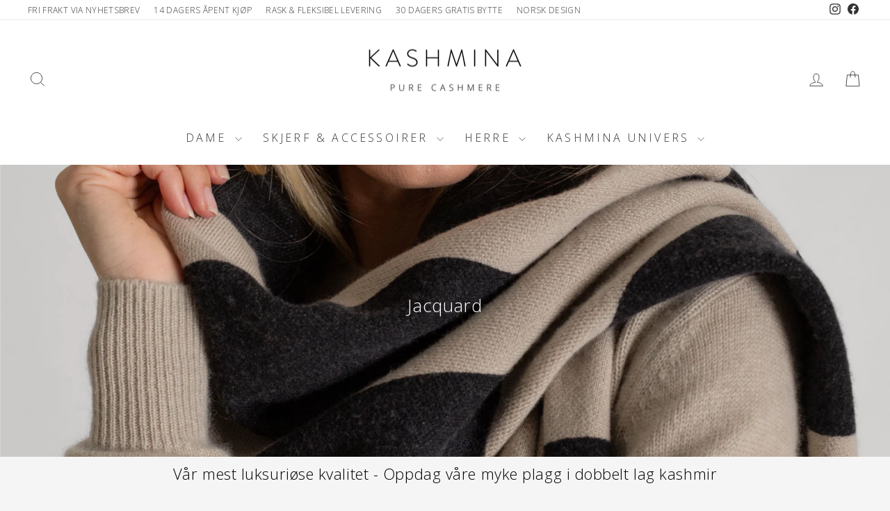

--- FILE ---
content_type: text/html; charset=utf-8
request_url: https://www.kashmina.no/collections/jaqcuard
body_size: 139278
content:
<!doctype html>
<html class="no-js" lang="nb" dir="ltr">
<head>
  <meta charset="utf-8">
  <meta http-equiv="X-UA-Compatible" content="IE=edge,chrome=1">
  <meta name="viewport" content="width=device-width,initial-scale=1">
  <meta name="theme-color" content="#333333">
  <link rel="canonical" href="https://www.kashmina.no/collections/jaqcuard">
  <link rel="preconnect" href="https://cdn.shopify.com" crossorigin>
  <link rel="preconnect" href="https://fonts.shopifycdn.com" crossorigin>
  <link rel="dns-prefetch" href="https://ajax.googleapis.com">
  <link rel="dns-prefetch" href="https://maps.gstatic.com"><link rel="shortcut icon" href="//www.kashmina.no/cdn/shop/files/Kashmina_logo_sokefelt_bdaaaf22-1a29-49a7-a871-b636cb7b2e2b_32x32.png?v=1668459278" type="image/png" /><title>Jacquard - Vår mest luksuriøse kvalitet | Kashmina
</title>
<meta name="description" content="Se vårt utvalg av kashmirplagg i Jacquard kvalitet – vår mest eksklusive kvalitet. Dobbeltstrikket kashmir som er ekstra myk, varm og uimotståelig behagelig."><meta property="og:site_name" content="Kashmina">
  <meta property="og:url" content="https://www.kashmina.no/collections/jaqcuard">
  <meta property="og:title" content="Jacquard - Vår mest luksuriøse kvalitet | Kashmina">
  <meta property="og:type" content="website">
  <meta property="og:description" content="Se vårt utvalg av kashmirplagg i Jacquard kvalitet – vår mest eksklusive kvalitet. Dobbeltstrikket kashmir som er ekstra myk, varm og uimotståelig behagelig."><meta property="og:image" content="http://www.kashmina.no/cdn/shop/collections/Artboard.png?v=1695803229">
    <meta property="og:image:secure_url" content="https://www.kashmina.no/cdn/shop/collections/Artboard.png?v=1695803229">
    <meta property="og:image:width" content="2738">
    <meta property="og:image:height" content="1594"><meta name="twitter:site" content="@">
  <meta name="twitter:card" content="summary_large_image">
  <meta name="twitter:title" content="Jacquard - Vår mest luksuriøse kvalitet | Kashmina">
  <meta name="twitter:description" content="Se vårt utvalg av kashmirplagg i Jacquard kvalitet – vår mest eksklusive kvalitet. Dobbeltstrikket kashmir som er ekstra myk, varm og uimotståelig behagelig.">
<style data-shopify>@font-face {
  font-family: "Open Sans";
  font-weight: 300;
  font-style: normal;
  font-display: swap;
  src: url("//www.kashmina.no/cdn/fonts/open_sans/opensans_n3.b10466eda05a6b2d1ef0f6ba490dcecf7588dd78.woff2") format("woff2"),
       url("//www.kashmina.no/cdn/fonts/open_sans/opensans_n3.056c4b5dddadba7018747bd50fdaa80430e21710.woff") format("woff");
}

  @font-face {
  font-family: "Open Sans";
  font-weight: 300;
  font-style: normal;
  font-display: swap;
  src: url("//www.kashmina.no/cdn/fonts/open_sans/opensans_n3.b10466eda05a6b2d1ef0f6ba490dcecf7588dd78.woff2") format("woff2"),
       url("//www.kashmina.no/cdn/fonts/open_sans/opensans_n3.056c4b5dddadba7018747bd50fdaa80430e21710.woff") format("woff");
}


  @font-face {
  font-family: "Open Sans";
  font-weight: 600;
  font-style: normal;
  font-display: swap;
  src: url("//www.kashmina.no/cdn/fonts/open_sans/opensans_n6.15aeff3c913c3fe570c19cdfeed14ce10d09fb08.woff2") format("woff2"),
       url("//www.kashmina.no/cdn/fonts/open_sans/opensans_n6.14bef14c75f8837a87f70ce22013cb146ee3e9f3.woff") format("woff");
}

  @font-face {
  font-family: "Open Sans";
  font-weight: 300;
  font-style: italic;
  font-display: swap;
  src: url("//www.kashmina.no/cdn/fonts/open_sans/opensans_i3.853ebda1c5f31329bb2a566ea7797548807a48bf.woff2") format("woff2"),
       url("//www.kashmina.no/cdn/fonts/open_sans/opensans_i3.3359d7c8c5a869c65cb7df3aa76a8d52237b1b65.woff") format("woff");
}

  @font-face {
  font-family: "Open Sans";
  font-weight: 600;
  font-style: italic;
  font-display: swap;
  src: url("//www.kashmina.no/cdn/fonts/open_sans/opensans_i6.828bbc1b99433eacd7d50c9f0c1bfe16f27b89a3.woff2") format("woff2"),
       url("//www.kashmina.no/cdn/fonts/open_sans/opensans_i6.a79e1402e2bbd56b8069014f43ff9c422c30d057.woff") format("woff");
}

</style><link href="//www.kashmina.no/cdn/shop/t/477/assets/theme.css?v=29931420079265543421766390121" rel="stylesheet" type="text/css" media="all" />
<style data-shopify>:root {
    --typeHeaderPrimary: "Open Sans";
    --typeHeaderFallback: sans-serif;
    --typeHeaderSize: 26px;
    --typeHeaderWeight: 300;
    --typeHeaderLineHeight: 1.5;
    --typeHeaderSpacing: 0.025em;

    --typeBasePrimary:"Open Sans";
    --typeBaseFallback:sans-serif;
    --typeBaseSize: 14px;
    --typeBaseWeight: 300;
    --typeBaseSpacing: 0.025em;
    --typeBaseLineHeight: 1.4;
    --typeBaselineHeightMinus01: 1.3;

    --typeCollectionTitle: 15px;

    --iconWeight: 2px;
    --iconLinecaps: miter;

    
        --buttonRadius: 3px;
    

    --colorGridOverlayOpacity: 0.06;
    }

    .placeholder-content {
    background-image: linear-gradient(100deg, #f5f5f5 40%, #ededed 63%, #f5f5f5 79%);
    }</style><script>
    document.documentElement.className = document.documentElement.className.replace('no-js', 'js');

    window.theme = window.theme || {};
    theme.routes = {
      home: "/",
      cart: "/cart.js",
      cartPage: "/cart",
      cartAdd: "/cart/add.js",
      cartChange: "/cart/change.js",
      search: "/search",
      predictiveSearch: "/search/suggest"
    };
    theme.strings = {
      soldOut: "Utsolgt",
      unavailable: "Utilgjengelig",
      inStockLabel: "På lager",
      oneStockLabel: "Få på lager kun - [count] igjen",
      otherStockLabel: "Få på lager kun - [count] igjen",
      willNotShipUntil: "Forventet utsending [date]",
      willBeInStockAfter: "Back in stock [date]",
      waitingForStock: "Utsolgt",
      savePrice: "- [saved_amount]",
      cartEmpty: "Handlekurven er tom",
      cartTermsConfirmation: "Du må godkjenne vilkår og betingelser for å gjennomføre kjøpet",
      searchCollections: "Kolleksjoner:",
      searchPages: "Sider:",
      searchArticles: "Artikler:",
      productFrom: "fra ",
      maxQuantity: "Du kan kun ha [quantity] av [title] i handlekurven."
    };
    theme.settings = {
      cartType: "drawer",
      isCustomerTemplate: false,
      moneyFormat: "{{ amount_no_decimals }} kr",
      saveType: "dollar",
      productImageSize: "portrait",
      productImageCover: true,
      predictiveSearch: true,
      predictiveSearchType: null,
      predictiveSearchVendor: false,
      predictiveSearchPrice: false,
      quickView: true,
      themeName: 'Impulse',
      themeVersion: "7.5.2"
    };
  </script>

  <script>window.performance && window.performance.mark && window.performance.mark('shopify.content_for_header.start');</script><meta name="google-site-verification" content="ACGpf1bIcYK6dqGiBxofWfev8FSdnnBXFAp_iuzLpSU">
<meta name="facebook-domain-verification" content="cd7ezbhx7rera0uduy3dfzmjmiszo5">
<meta id="shopify-digital-wallet" name="shopify-digital-wallet" content="/12037312/digital_wallets/dialog">
<link rel="alternate" type="application/atom+xml" title="Feed" href="/collections/jaqcuard.atom" />
<link rel="alternate" type="application/json+oembed" href="https://www.kashmina.no/collections/jaqcuard.oembed">
<script async="async" src="/checkouts/internal/preloads.js?locale=nb-NO"></script>
<script id="shopify-features" type="application/json">{"accessToken":"523cfab76c3e0adcbca4542d1005da3a","betas":["rich-media-storefront-analytics"],"domain":"www.kashmina.no","predictiveSearch":true,"shopId":12037312,"locale":"nb"}</script>
<script>var Shopify = Shopify || {};
Shopify.shop = "kashmina-no.myshopify.com";
Shopify.locale = "nb";
Shopify.currency = {"active":"NOK","rate":"1.0"};
Shopify.country = "NO";
Shopify.theme = {"name":"Januar-26-Januarsalg- W01","id":139981652035,"schema_name":"Impulse","schema_version":"7.5.2","theme_store_id":857,"role":"main"};
Shopify.theme.handle = "null";
Shopify.theme.style = {"id":null,"handle":null};
Shopify.cdnHost = "www.kashmina.no/cdn";
Shopify.routes = Shopify.routes || {};
Shopify.routes.root = "/";</script>
<script type="module">!function(o){(o.Shopify=o.Shopify||{}).modules=!0}(window);</script>
<script>!function(o){function n(){var o=[];function n(){o.push(Array.prototype.slice.apply(arguments))}return n.q=o,n}var t=o.Shopify=o.Shopify||{};t.loadFeatures=n(),t.autoloadFeatures=n()}(window);</script>
<script id="shop-js-analytics" type="application/json">{"pageType":"collection"}</script>
<script defer="defer" async type="module" src="//www.kashmina.no/cdn/shopifycloud/shop-js/modules/v2/client.init-shop-cart-sync_Ck1zgi6O.nb.esm.js"></script>
<script defer="defer" async type="module" src="//www.kashmina.no/cdn/shopifycloud/shop-js/modules/v2/chunk.common_rE7lmuZt.esm.js"></script>
<script type="module">
  await import("//www.kashmina.no/cdn/shopifycloud/shop-js/modules/v2/client.init-shop-cart-sync_Ck1zgi6O.nb.esm.js");
await import("//www.kashmina.no/cdn/shopifycloud/shop-js/modules/v2/chunk.common_rE7lmuZt.esm.js");

  window.Shopify.SignInWithShop?.initShopCartSync?.({"fedCMEnabled":true,"windoidEnabled":true});

</script>
<script>(function() {
  var isLoaded = false;
  function asyncLoad() {
    if (isLoaded) return;
    isLoaded = true;
    var urls = ["\/\/swymv3free-01.azureedge.net\/code\/swym-shopify.js?shop=kashmina-no.myshopify.com"];
    for (var i = 0; i < urls.length; i++) {
      var s = document.createElement('script');
      s.type = 'text/javascript';
      s.async = true;
      s.src = urls[i];
      var x = document.getElementsByTagName('script')[0];
      x.parentNode.insertBefore(s, x);
    }
  };
  if(window.attachEvent) {
    window.attachEvent('onload', asyncLoad);
  } else {
    window.addEventListener('load', asyncLoad, false);
  }
})();</script>
<script id="__st">var __st={"a":12037312,"offset":3600,"reqid":"156593b7-72fb-488b-8bfe-1ff93d418f82-1768739933","pageurl":"www.kashmina.no\/collections\/jaqcuard","u":"28fd526c08bd","p":"collection","rtyp":"collection","rid":276293025859};</script>
<script>window.ShopifyPaypalV4VisibilityTracking = true;</script>
<script id="captcha-bootstrap">!function(){'use strict';const t='contact',e='account',n='new_comment',o=[[t,t],['blogs',n],['comments',n],[t,'customer']],c=[[e,'customer_login'],[e,'guest_login'],[e,'recover_customer_password'],[e,'create_customer']],r=t=>t.map((([t,e])=>`form[action*='/${t}']:not([data-nocaptcha='true']) input[name='form_type'][value='${e}']`)).join(','),a=t=>()=>t?[...document.querySelectorAll(t)].map((t=>t.form)):[];function s(){const t=[...o],e=r(t);return a(e)}const i='password',u='form_key',d=['recaptcha-v3-token','g-recaptcha-response','h-captcha-response',i],f=()=>{try{return window.sessionStorage}catch{return}},m='__shopify_v',_=t=>t.elements[u];function p(t,e,n=!1){try{const o=window.sessionStorage,c=JSON.parse(o.getItem(e)),{data:r}=function(t){const{data:e,action:n}=t;return t[m]||n?{data:e,action:n}:{data:t,action:n}}(c);for(const[e,n]of Object.entries(r))t.elements[e]&&(t.elements[e].value=n);n&&o.removeItem(e)}catch(o){console.error('form repopulation failed',{error:o})}}const l='form_type',E='cptcha';function T(t){t.dataset[E]=!0}const w=window,h=w.document,L='Shopify',v='ce_forms',y='captcha';let A=!1;((t,e)=>{const n=(g='f06e6c50-85a8-45c8-87d0-21a2b65856fe',I='https://cdn.shopify.com/shopifycloud/storefront-forms-hcaptcha/ce_storefront_forms_captcha_hcaptcha.v1.5.2.iife.js',D={infoText:'Beskyttet av hCaptcha',privacyText:'Personvern',termsText:'Vilkår'},(t,e,n)=>{const o=w[L][v],c=o.bindForm;if(c)return c(t,g,e,D).then(n);var r;o.q.push([[t,g,e,D],n]),r=I,A||(h.body.append(Object.assign(h.createElement('script'),{id:'captcha-provider',async:!0,src:r})),A=!0)});var g,I,D;w[L]=w[L]||{},w[L][v]=w[L][v]||{},w[L][v].q=[],w[L][y]=w[L][y]||{},w[L][y].protect=function(t,e){n(t,void 0,e),T(t)},Object.freeze(w[L][y]),function(t,e,n,w,h,L){const[v,y,A,g]=function(t,e,n){const i=e?o:[],u=t?c:[],d=[...i,...u],f=r(d),m=r(i),_=r(d.filter((([t,e])=>n.includes(e))));return[a(f),a(m),a(_),s()]}(w,h,L),I=t=>{const e=t.target;return e instanceof HTMLFormElement?e:e&&e.form},D=t=>v().includes(t);t.addEventListener('submit',(t=>{const e=I(t);if(!e)return;const n=D(e)&&!e.dataset.hcaptchaBound&&!e.dataset.recaptchaBound,o=_(e),c=g().includes(e)&&(!o||!o.value);(n||c)&&t.preventDefault(),c&&!n&&(function(t){try{if(!f())return;!function(t){const e=f();if(!e)return;const n=_(t);if(!n)return;const o=n.value;o&&e.removeItem(o)}(t);const e=Array.from(Array(32),(()=>Math.random().toString(36)[2])).join('');!function(t,e){_(t)||t.append(Object.assign(document.createElement('input'),{type:'hidden',name:u})),t.elements[u].value=e}(t,e),function(t,e){const n=f();if(!n)return;const o=[...t.querySelectorAll(`input[type='${i}']`)].map((({name:t})=>t)),c=[...d,...o],r={};for(const[a,s]of new FormData(t).entries())c.includes(a)||(r[a]=s);n.setItem(e,JSON.stringify({[m]:1,action:t.action,data:r}))}(t,e)}catch(e){console.error('failed to persist form',e)}}(e),e.submit())}));const S=(t,e)=>{t&&!t.dataset[E]&&(n(t,e.some((e=>e===t))),T(t))};for(const o of['focusin','change'])t.addEventListener(o,(t=>{const e=I(t);D(e)&&S(e,y())}));const B=e.get('form_key'),M=e.get(l),P=B&&M;t.addEventListener('DOMContentLoaded',(()=>{const t=y();if(P)for(const e of t)e.elements[l].value===M&&p(e,B);[...new Set([...A(),...v().filter((t=>'true'===t.dataset.shopifyCaptcha))])].forEach((e=>S(e,t)))}))}(h,new URLSearchParams(w.location.search),n,t,e,['guest_login'])})(!1,!0)}();</script>
<script integrity="sha256-4kQ18oKyAcykRKYeNunJcIwy7WH5gtpwJnB7kiuLZ1E=" data-source-attribution="shopify.loadfeatures" defer="defer" src="//www.kashmina.no/cdn/shopifycloud/storefront/assets/storefront/load_feature-a0a9edcb.js" crossorigin="anonymous"></script>
<script data-source-attribution="shopify.dynamic_checkout.dynamic.init">var Shopify=Shopify||{};Shopify.PaymentButton=Shopify.PaymentButton||{isStorefrontPortableWallets:!0,init:function(){window.Shopify.PaymentButton.init=function(){};var t=document.createElement("script");t.src="https://www.kashmina.no/cdn/shopifycloud/portable-wallets/latest/portable-wallets.nb.js",t.type="module",document.head.appendChild(t)}};
</script>
<script data-source-attribution="shopify.dynamic_checkout.buyer_consent">
  function portableWalletsHideBuyerConsent(e){var t=document.getElementById("shopify-buyer-consent"),n=document.getElementById("shopify-subscription-policy-button");t&&n&&(t.classList.add("hidden"),t.setAttribute("aria-hidden","true"),n.removeEventListener("click",e))}function portableWalletsShowBuyerConsent(e){var t=document.getElementById("shopify-buyer-consent"),n=document.getElementById("shopify-subscription-policy-button");t&&n&&(t.classList.remove("hidden"),t.removeAttribute("aria-hidden"),n.addEventListener("click",e))}window.Shopify?.PaymentButton&&(window.Shopify.PaymentButton.hideBuyerConsent=portableWalletsHideBuyerConsent,window.Shopify.PaymentButton.showBuyerConsent=portableWalletsShowBuyerConsent);
</script>
<script data-source-attribution="shopify.dynamic_checkout.cart.bootstrap">document.addEventListener("DOMContentLoaded",(function(){function t(){return document.querySelector("shopify-accelerated-checkout-cart, shopify-accelerated-checkout")}if(t())Shopify.PaymentButton.init();else{new MutationObserver((function(e,n){t()&&(Shopify.PaymentButton.init(),n.disconnect())})).observe(document.body,{childList:!0,subtree:!0})}}));
</script>
<script id='scb4127' type='text/javascript' async='' src='https://www.kashmina.no/cdn/shopifycloud/privacy-banner/storefront-banner.js'></script>
<script>window.performance && window.performance.mark && window.performance.mark('shopify.content_for_header.end');</script>

  <script src="//www.kashmina.no/cdn/shop/t/477/assets/vendor-scripts-v11.js" defer="defer"></script><script src="//www.kashmina.no/cdn/shop/t/477/assets/theme.js?v=171654688530094209541766390085" defer="defer"></script>
  <meta name="google-site-verification" content="tnstXxY9jaJvIQ_ld4P0LUcf39knLAN328mcncYr2Og" />
<!-- BEGIN app block: shopify://apps/supergrid-by-depict/blocks/depict_brand_features/ad5c7d1f-ddfb-424b-b936-7f08c4544f6b -->


<!--
  Merchant: shopify-12037312
  Market id: 47022147
  Collection id: 276293025859
-->
<script
  id="depict-grid-rendering-script"
  
    
      data-align-images="false"
    
  
  data-desktop-column-spacing=""
  data-desktop-row-spacing=""
  data-mobile-column-spacing=""
  data-mobile-row-spacing=""
  data-desktop-margin=""
  data-mobile-margin=""
  data-columns-mobile="2"
  data-columns-desktop="4"
  data-custom-css='null'
  data-remove-product-card-padding=""
  data-content-blocks="null"
  data-block-ids=""
  data-block-assets=""
  data-block-links=""
  data-duplicates="[]"
  data-collection-id="276293025859"
  data-storefront-access-key="69ffd6874764b9a5a8a5d792ab0732c5"
  data-current-page-product-ids="[&quot;gid://shopify/Product/6884828414019&quot;,&quot;gid://shopify/Product/6884825792579&quot;,&quot;gid://shopify/Product/6829910884419&quot;,&quot;gid://shopify/Product/6884827299907&quot;,&quot;gid://shopify/Product/6884823892035&quot;,&quot;gid://shopify/Product/6723825369155&quot;,&quot;gid://shopify/Product/6893898530883&quot;,&quot;gid://shopify/Product/6598671237187&quot;,&quot;gid://shopify/Product/6598670549059&quot;,&quot;gid://shopify/Product/6598670090307&quot;,&quot;gid://shopify/Product/6980732813379&quot;,&quot;gid://shopify/Product/7141286740035&quot;,&quot;gid://shopify/Product/7290937573443&quot;,&quot;gid://shopify/Product/7290938097731&quot;,&quot;gid://shopify/Product/7290942062659&quot;,&quot;gid://shopify/Product/7355791802435&quot;,&quot;gid://shopify/Product/7383686086723&quot;]"
  data-default-sorting="manual"
  data-image-config="[]"
  data-should-show-watermark="true"
  data-collection-handle="jaqcuard"
  data-paginate='
    {
    "page_size": 50,
    "pages": 1,
    "current_page": 0
    }
  '
  data-ab-tests="null"
  
>
  //# allFunctionsCalledOnLoad
  
    try {
      localStorage.setItem('depict_market_id', 47022147);
    } catch (e) {
      console.error('[Depict] Failed to set depict_market_id:', e);
    }
  

  !function(){"use strict";var t=document.createElement("style");t.textContent='.depict-grid{--default-row-height:minmax(var(--sample-product-height),auto);grid-template-columns:repeat(var(--grid-columns),minmax(0,1fr))!important;gap:var(--grid-gap)!important;row-gap:var(--row-gap,var(--grid-gap))!important;align-items:unset!important;grid-auto-flow:dense!important;grid-template-rows:var(--grid-template-rows)!important;grid-auto-rows:var(--default-row-height)!important;display:grid!important}@media (width<=990px){.depict-grid{gap:var(--mobile-grid-gap)!important;row-gap:var(--mobile-row-gap,var(--mobile-grid-gap))!important}.depict-grid.mobile-custom-margin{margin:var(--mobile-custom-margin)!important}}@media (width>=991px){.depict-grid.desktop-custom-margin{margin:var(--desktop-custom-margin)!important}}.depict-grid:before,.depict-grid:after{display:none!important}.depict-grid>*{width:100%!important;max-width:unset!important;order:var(--order)!important;margin:0!important}.depict-grid>:not(.depict-content-block){grid-row:unset!important;grid-column:unset!important;grid-template-rows:unset!important}#depict-grid-rendering-script,depict-grid-start-beacon,depict-grid-end-beacon{display:none!important}.depict-content-block{grid-column:span var(--grid-column-span);grid-row:span var(--grid-row-span);aspect-ratio:var(--content-aspect-ratio,auto);display:flex!important}@media (pointer:fine){.depict-content-block:not(:hover) .depict-block-image.hover-image,.depict-content-block:has(.depict-block-image.hover-image):hover .depict-block-image:not(.hover-image){opacity:0}}.depict-content-block .d-instagram{right:8px;bottom:var(--instagram-bottom-distance);gap:0;transition:all .2s;display:flex;position:absolute;color:#fff!important}.depict-content-block .d-instagram svg{visibility:hidden;position:absolute}.depict-content-block .d-instagram .shadow-text{pointer-events:none!important;opacity:0!important;margin:0!important;padding:0!important;position:absolute!important}.depict-content-block .d-instagram .clipped-element{backdrop-filter:blur(200px);filter:grayscale()invert()contrast(100000%);min-height:var(--text-height);clip-path:var(--text-clip-path);-webkit-clip-path:var(--text-clip-path);min-width:var(--icon-width);transition:all .2s;display:flex}.depict-content-block:hover .d-instagram .clipped-element{min-width:calc(var(--icon-width) + var(--insta-gap) + var(--text-width))}.depict-content-spacer{height:var(--content-height,auto)}.depict-block-media{contain:strict;max-width:100%;margin-bottom:var(--bottom-alignment-spacing,0px);margin-top:var(--top-alignment-spacing,0px);--instagram-bottom-distance:8px;flex-grow:1;flex-basis:100%;align-self:stretch;align-items:stretch;position:relative}.depict-block-media,.depict-block-media:empty{display:flex!important}.depict-block-media .background-overlay{background:var(--overlay-color);position:absolute;inset:0;display:block!important}.depict-block-media .spacer-rect{width:100%;height:100%;fill:none!important}.depict-block-media .content-text{gap:var(--text-gap);align-items:var(--h-align);width:100%;height:100%;text-align:var(--h-align);justify-content:var(--v-align);flex-direction:column;padding:16px;display:flex;position:absolute}.depict-block-media .content-text:has(.text-part:nth-child(2)) .text-part{max-height:50%}.depict-block-media .content-text .text-part{overflow-clip-margin:2px;white-space:pre-wrap;color:var(--color);margin:0;font-weight:400;overflow:clip}.depict-block-media .content-text .text-part.bold{font-weight:700}.depict-block-media .content-text .text-part.underline{text-decoration:underline}.depict-block-media .content-text .text-part.italic{font-style:italic}.depict-block-media:has(.d-instagram) .content-text{height:calc(100% - (var(--instagram-bottom-distance) + var(--instagram-text-height)))}.depict-block-media video{object-fit:cover;flex-grow:1;width:100%;height:100%;position:absolute;inset:0}.depict-block-media video::-webkit-media-controls-panel{display:none!important}.depict-block-media .depict-block-image{object-fit:cover;width:100%;height:100%;transition:opacity .2s;inset:0}@media (pointer:fine){.depict-block-media .depict-block-image{position:absolute}}@media (pointer:coarse){.depict-block-media:has(.depict-block-image.hover-image){scroll-behavior:smooth;scroll-snap-type:x mandatory;scrollbar-width:none;overflow:auto hidden}.depict-block-media:has(.depict-block-image.hover-image) .depict-block-image{opacity:1;scroll-snap-align:start;flex:0 0 100%;position:static}.depict-block-media:has(.depict-block-image.hover-image):before,.depict-block-media:has(.depict-block-image.hover-image):after{color:#fff;opacity:.65;pointer-events:none;z-index:10;background:#000;border-radius:8px;padding:4px 6px;font-family:system-ui,-apple-system,Segoe UI,Roboto,Helvetica Neue,Arial,sans-serif;font-size:10px;line-height:1;position:absolute;bottom:8px}.depict-block-media:has(.depict-block-image.hover-image):before{content:"● ○";left:50%;transform:translate(-50%)}.depict-block-media:has(.depict-block-image.hover-image):after{content:"○ ●";right:-50%;transform:translate(50%)}}depict-watermark-container{z-index:1000000;color:#000;grid-column:1/-1;justify-content:center;width:100%;font-family:Inter,sans-serif;font-size:10px;font-weight:500;display:flex;position:sticky;bottom:28px}depict-watermark-container.d-fixed{position:fixed;left:0}.depict-watermark{backdrop-filter:blur(8px);color:#fff;white-space:nowrap;direction:ltr;background:#0000004d;border-radius:999px;justify-content:center;align-items:center;gap:4px;padding:5px 10px;text-decoration:none;display:flex;box-shadow:0 1px 2px #0a0d1408}.depict-watermark svg{height:1.6em}\n',document.head.appendChild(t);const e=Symbol("solid-proxy"),n="function"==typeof Proxy,o=Symbol("solid-track"),r={equals:(t,e)=>t===e};let i=P;const c=1,a=2,s={owned:null,cleanups:null,context:null,owner:null};var l=null;let u=null,d=null,f=null,p=null,g=0;function m(t,e){const n=d,o=l,r=0===t.length,i=o,c=r?s:{owned:null,cleanups:null,context:i?i.context:null,owner:i},a=r?t:()=>t((()=>y((()=>B(c)))));l=c,d=null;try{return C(a,!0)}finally{d=n,l=o}}function h(t,e){const n={value:t,observers:null,observerSlots:null,comparator:(e=e?Object.assign({},r,e):r).equals||void 0};return[O.bind(n),t=>("function"==typeof t&&(t=t(n.value)),M(n,t))]}function _(t,e,n){T(E(t,e,!1,c))}function v(t,e,n){i=D;const o=E(t,e,!1,c);o.user=!0,p?p.push(o):T(o)}function b(t,e,n){n=n?Object.assign({},r,n):r;const o=E(t,e,!0,0);return o.observers=null,o.observerSlots=null,o.comparator=n.equals||void 0,T(o),O.bind(o)}function w(t){return C(t,!1)}function y(t){if(null===d)return t();const e=d;d=null;try{return t()}finally{d=e}}function k(t){return null===l||(null===l.cleanups?l.cleanups=[t]:l.cleanups.push(t)),t}function x(t,e){const n=Symbol("context");return{id:n,Provider:z(n),defaultValue:t}}function S(t){let e;return l&&l.context&&void 0!==(e=l.context[t.id])?e:t.defaultValue}function I(t){const e=b(t),n=b((()=>j(e())));return n.toArray=()=>{const t=n();return Array.isArray(t)?t:null!=t?[t]:[]},n}function O(){if(this.sources&&this.state)if(this.state===c)T(this);else{const t=f;f=null,C((()=>R(this)),!1),f=t}if(d){const t=this.observers?this.observers.length:0;d.sources?(d.sources.push(this),d.sourceSlots.push(t)):(d.sources=[this],d.sourceSlots=[t]),this.observers?(this.observers.push(d),this.observerSlots.push(d.sources.length-1)):(this.observers=[d],this.observerSlots=[d.sources.length-1])}return this.value}function M(t,e,n){let o=t.value;return t.comparator&&t.comparator(o,e)||(t.value=e,t.observers&&t.observers.length&&C((()=>{for(let e=0;e<t.observers.length;e+=1){const n=t.observers[e],o=u&&u.running;o&&u.disposed.has(n),(o?n.tState:n.state)||(n.pure?f.push(n):p.push(n),n.observers&&L(n)),o||(n.state=c)}if(f.length>1e6)throw f=[],Error()}),!1)),e}function T(t){if(!t.fn)return;B(t);const e=g;((t,e,n)=>{let o;const r=l,i=d;d=l=t;try{o=t.fn(e)}catch(a){return t.pure&&(t.state=c,t.owned&&t.owned.forEach(B),t.owned=null),t.updatedAt=n+1,N(a)}finally{d=i,l=r}(!t.updatedAt||t.updatedAt<=n)&&(null!=t.updatedAt&&"observers"in t?M(t,o):t.value=o,t.updatedAt=n)})(t,t.value,e)}function E(t,e,n,o=c,r){const i={fn:t,state:o,updatedAt:null,owned:null,sources:null,sourceSlots:null,cleanups:null,value:e,owner:l,context:l?l.context:null,pure:n};return null===l||l!==s&&(l.owned?l.owned.push(i):l.owned=[i]),i}function A(t){if(0===t.state)return;if(t.state===a)return R(t);if(t.suspense&&y(t.suspense.inFallback))return t.suspense.effects.push(t);const e=[t];for(;(t=t.owner)&&(!t.updatedAt||t.updatedAt<g);)t.state&&e.push(t);for(let n=e.length-1;n>=0;n--)if((t=e[n]).state===c)T(t);else if(t.state===a){const n=f;f=null,C((()=>R(t,e[0])),!1),f=n}}function C(t,e){if(f)return t();let n=!1;e||(f=[]),p?n=!0:p=[],g++;try{const e=t();return(t=>{if(f&&(P(f),f=null),t)return;const e=p;p=null,e.length&&C((()=>i(e)),!1)})(n),e}catch(o){n||(p=null),f=null,N(o)}}function P(t){for(let e=0;e<t.length;e++)A(t[e])}function D(t){let e,n=0;for(e=0;e<t.length;e++){const o=t[e];o.user?t[n++]=o:A(o)}for(e=0;e<n;e++)A(t[e])}function R(t,e){t.state=0;for(let n=0;n<t.sources.length;n+=1){const o=t.sources[n];if(o.sources){const t=o.state;t===c?o!==e&&(!o.updatedAt||o.updatedAt<g)&&A(o):t===a&&R(o,e)}}}function L(t){for(let e=0;e<t.observers.length;e+=1){const n=t.observers[e];n.state||(n.state=a,n.pure?f.push(n):p.push(n),n.observers&&L(n))}}function B(t){let e;if(t.sources)for(;t.sources.length;){const e=t.sources.pop(),n=t.sourceSlots.pop(),o=e.observers;if(o&&o.length){const t=o.pop(),r=e.observerSlots.pop();n<o.length&&(t.sourceSlots[r]=n,o[n]=t,e.observerSlots[n]=r)}}if(t.tOwned){for(e=t.tOwned.length-1;e>=0;e--)B(t.tOwned[e]);delete t.tOwned}if(t.owned){for(e=t.owned.length-1;e>=0;e--)B(t.owned[e]);t.owned=null}if(t.cleanups){for(e=t.cleanups.length-1;e>=0;e--)t.cleanups[e]();t.cleanups=null}t.state=0}function N(t,e=l){const n=(t=>t instanceof Error?t:Error("string"==typeof t?t:"Unknown error",{cause:t}))(t);throw n}function j(t){if("function"==typeof t&&!t.length)return j(t());if(Array.isArray(t)){const e=[];for(let n=0;n<t.length;n++){const o=j(t[n]);Array.isArray(o)?e.push.apply(e,o):e.push(o)}return e}return t}function z(t,e){return e=>{let n;return _((()=>n=y((()=>(l.context={...l.context,[t]:e.value},I((()=>e.children)))))),void 0),n}}const H=Symbol("fallback");function $(t){for(let e=0;e<t.length;e++)t[e]()}function F(t,e,n={}){let r=[],i=[],c=[],a=0,s=e.length>1?[]:null;return k((()=>$(c))),()=>{let l,u,d=t()||[],f=d.length;return d[o],y((()=>{let t,e,o,g,h,_,v,b,w;if(0===f)0!==a&&($(c),c=[],r=[],i=[],a=0,s&&(s=[])),n.fallback&&(r=[H],i[0]=m((t=>(c[0]=t,n.fallback()))),a=1);else if(0===a){for(i=Array(f),u=0;u<f;u++)r[u]=d[u],i[u]=m(p);a=f}else{for(o=Array(f),g=Array(f),s&&(h=Array(f)),_=0,v=Math.min(a,f);_<v&&r[_]===d[_];_++);for(v=a-1,b=f-1;v>=_&&b>=_&&r[v]===d[b];v--,b--)o[b]=i[v],g[b]=c[v],s&&(h[b]=s[v]);for(t=new Map,e=Array(b+1),u=b;u>=_;u--)w=d[u],l=t.get(w),e[u]=void 0===l?-1:l,t.set(w,u);for(l=_;l<=v;l++)w=r[l],u=t.get(w),void 0!==u&&-1!==u?(o[u]=i[l],g[u]=c[l],s&&(h[u]=s[l]),u=e[u],t.set(w,u)):c[l]();for(u=_;u<f;u++)u in o?(i[u]=o[u],c[u]=g[u],s&&(s[u]=h[u],s[u](u))):i[u]=m(p);i=i.slice(0,a=f),r=d.slice(0)}return i}));function p(t){if(c[u]=t,s){const[t,n]=h(u);return s[u]=n,e(d[u],t)}return e(d[u])}}}function J(t,e){return y((()=>t(e||{})))}function W(){return!0}const V={get:(t,n,o)=>n===e?o:t.get(n),has:(t,n)=>n===e||t.has(n),set:W,deleteProperty:W,getOwnPropertyDescriptor:(t,e)=>({configurable:!0,enumerable:!0,get:()=>t.get(e),set:W,deleteProperty:W}),ownKeys:t=>t.keys()};function q(t){const e="fallback"in t&&{fallback:()=>t.fallback};return b(((t,e,n={})=>{let r,i=[],c=[],a=[],s=[],l=0;return k((()=>$(a))),()=>{const u=t()||[],d=u.length;return u[o],y((()=>{if(0===d)return 0!==l&&($(a),a=[],i=[],c=[],l=0,s=[]),n.fallback&&(i=[H],c[0]=m((t=>(a[0]=t,n.fallback()))),l=1),c;for(i[0]===H&&(a[0](),a=[],i=[],c=[],l=0),r=0;r<d;r++)r<i.length&&i[r]!==u[r]?s[r]((()=>u[r])):r>=i.length&&(c[r]=m(f));for(;r<i.length;r++)a[r]();return l=s.length=a.length=d,i=u.slice(0),c=c.slice(0,l)}));function f(t){a[r]=t;const[n,o]=h(u[r]);return s[r]=o,e(n,r)}}})((()=>t.each),t.children,e||void 0))}function U(t){const e=t.keyed,n=b((()=>t.when),void 0,void 0),o=e?n:b(n,void 0,{equals:(t,e)=>!t==!e});return b((()=>{const r=o();if(r){const i=t.children;return"function"==typeof i&&i.length>0?y((()=>i(e?r:()=>{if(!y(o))throw"Stale read from <Show>.";return n()}))):i}return t.fallback}),void 0,void 0)}const G=new Set(["className","value","readOnly","noValidate","formNoValidate","isMap","noModule","playsInline","allowfullscreen","async","autofocus","autoplay","checked","controls","default","disabled","formnovalidate","hidden","indeterminate","inert","ismap","loop","multiple","muted","nomodule","novalidate","open","playsinline","readonly","required","reversed","seamless","selected"]),K=new Set(["innerHTML","textContent","innerText","children"]),X=Object.assign(Object.create(null),{className:"class",htmlFor:"for"}),Q=Object.assign(Object.create(null),{class:"className",novalidate:{$:"noValidate",FORM:1},formnovalidate:{$:"formNoValidate",BUTTON:1,INPUT:1},ismap:{$:"isMap",IMG:1},nomodule:{$:"noModule",SCRIPT:1},playsinline:{$:"playsInline",VIDEO:1},readonly:{$:"readOnly",INPUT:1,TEXTAREA:1}}),Y=new Set(["beforeinput","click","dblclick","contextmenu","focusin","focusout","input","keydown","keyup","mousedown","mousemove","mouseout","mouseover","mouseup","pointerdown","pointermove","pointerout","pointerover","pointerup","touchend","touchmove","touchstart"]),Z=new Set(["altGlyph","altGlyphDef","altGlyphItem","animate","animateColor","animateMotion","animateTransform","circle","clipPath","color-profile","cursor","defs","desc","ellipse","feBlend","feColorMatrix","feComponentTransfer","feComposite","feConvolveMatrix","feDiffuseLighting","feDisplacementMap","feDistantLight","feDropShadow","feFlood","feFuncA","feFuncB","feFuncG","feFuncR","feGaussianBlur","feImage","feMerge","feMergeNode","feMorphology","feOffset","fePointLight","feSpecularLighting","feSpotLight","feTile","feTurbulence","filter","font","font-face","font-face-format","font-face-name","font-face-src","font-face-uri","foreignObject","g","glyph","glyphRef","hkern","image","line","linearGradient","marker","mask","metadata","missing-glyph","mpath","path","pattern","polygon","polyline","radialGradient","rect","set","stop","svg","switch","symbol","text","textPath","tref","tspan","use","view","vkern"]),tt={xlink:"http://www.w3.org/1999/xlink",xml:"http://www.w3.org/XML/1998/namespace"},et="_$DX_DELEGATE";function nt(t,e,n,o){let r;const i=()=>{const e=document.createElement("template");return e.innerHTML=t,n?e.content.firstChild.firstChild:e.content.firstChild},c=e?()=>y((()=>document.importNode(r||(r=i()),!0))):()=>(r||(r=i())).cloneNode(!0);return c.cloneNode=c,c}function ot(t,e,n){null==n?t.removeAttribute(e):t.setAttribute(e,n)}function rt(t,e){null==e?t.removeAttribute("class"):t.className=e}function it(t,e={},n,o){const r={};return _((()=>r.children=dt(t,e.children,r.children))),_((()=>"function"==typeof e.ref&&ct(e.ref,t))),_((()=>((t,e,n,o,r={},i=!1)=>{e||(e={});for(const c in r)if(!(c in e)){if("children"===c)continue;r[c]=lt(t,c,null,r[c],n,i,e)}for(const c in e){if("children"===c)continue;const o=e[c];r[c]=lt(t,c,o,r[c],n,i,e)}})(t,e,n,0,r,!0))),r}function ct(t,e,n){return y((()=>t(e,n)))}function at(t,e,n,o){if(void 0===n||o||(o=[]),"function"!=typeof e)return dt(t,e,o,n);_((o=>dt(t,e(),o,n)),o)}function st(t,e,n){const o=e.trim().split(/\s+/);for(let r=0,i=o.length;r<i;r++)t.classList.toggle(o[r],n)}function lt(t,e,n,o,r,i,c){let a,s,l,u,d;if("style"===e)return((t,e,n)=>{if(!e)return n?ot(t,"style"):e;const o=t.style;if("string"==typeof e)return o.cssText=e;let r,i;for(i in"string"==typeof n&&(o.cssText=n=void 0),n||(n={}),e||(e={}),n)null==e[i]&&o.removeProperty(i),delete n[i];for(i in e)r=e[i],r!==n[i]&&(o.setProperty(i,r),n[i]=r);return n})(t,n,o);if("classList"===e)return((t,e,n={})=>{const o=Object.keys(e||{}),r=Object.keys(n);let i,c;for(i=0,c=r.length;i<c;i++){const o=r[i];o&&"undefined"!==o&&!e[o]&&(st(t,o,!1),delete n[o])}for(i=0,c=o.length;i<c;i++){const r=o[i],c=!!e[r];r&&"undefined"!==r&&n[r]!==c&&c&&(st(t,r,!0),n[r]=c)}return n})(t,n,o);if(n===o)return o;if("ref"===e)i||n(t);else if("on:"===e.slice(0,3)){const r=e.slice(3);o&&t.removeEventListener(r,o,"function"!=typeof o&&o),n&&t.addEventListener(r,n,"function"!=typeof n&&n)}else if("oncapture:"===e.slice(0,10)){const r=e.slice(10);o&&t.removeEventListener(r,o,!0),n&&t.addEventListener(r,n,!0)}else if("on"===e.slice(0,2)){const r=e.slice(2).toLowerCase(),i=Y.has(r);if(!i&&o){const e=Array.isArray(o)?o[0]:o;t.removeEventListener(r,e)}(i||n)&&(((t,e,n,o)=>{if(o)Array.isArray(n)?(t["$$"+e]=n[0],t[`$$${e}Data`]=n[1]):t["$$"+e]=n;else if(Array.isArray(n)){const o=n[0];t.addEventListener(e,n[0]=e=>o.call(t,n[1],e))}else t.addEventListener(e,n,"function"!=typeof n&&n)})(t,r,n,i),i&&((t,e=window.document)=>{const n=e[et]||(e[et]=new Set);for(let o=0,r=t.length;o<r;o++){const r=t[o];n.has(r)||(n.add(r),e.addEventListener(r,ut))}})([r]))}else if("attr:"===e.slice(0,5))ot(t,e.slice(5),n);else if("bool:"===e.slice(0,5))((t,e,n)=>{n?t.setAttribute(e,""):t.removeAttribute(e)})(t,e.slice(5),n);else if((d="prop:"===e.slice(0,5))||(l=K.has(e))||!r&&((u=((t,e)=>{const n=Q[t];return"object"==typeof n?n[e]?n.$:void 0:n})(e,t.tagName))||(s=G.has(e)))||(a=t.nodeName.includes("-")||"is"in c))d&&(e=e.slice(5),s=!0),"class"===e||"className"===e?rt(t,n):!a||s||l?t[u||e]=n:t[(f=e,f.toLowerCase().replace(/-([a-z])/g,((t,e)=>e.toUpperCase())))]=n;else{const o=r&&e.indexOf(":")>-1&&tt[e.split(":")[0]];o?((t,e,n,o)=>{null==o?t.removeAttributeNS(e,n):t.setAttributeNS(e,n,o)})(t,o,e,n):ot(t,X[e]||e,n)}var f;return n}function ut(t){let e=t.target;const n="$$"+t.type,o=t.target,r=t.currentTarget,i=e=>Object.defineProperty(t,"target",{configurable:!0,value:e}),c=()=>{const o=e[n];if(o&&!e.disabled){const r=e[n+"Data"];if(void 0!==r?o.call(e,r,t):o.call(e,t),t.cancelBubble)return}return e.host&&"string"!=typeof e.host&&!e.host._$host&&e.contains(t.target)&&i(e.host),!0},a=()=>{for(;c()&&(e=e._$host||e.parentNode||e.host););};if(Object.defineProperty(t,"currentTarget",{configurable:!0,get:()=>e||document}),t.composedPath){const n=t.composedPath();i(n[0]);for(let t=0;t<n.length-2&&(e=n[t],c());t++){if(e._$host){e=e._$host,a();break}if(e.parentNode===r)break}}else a();i(o)}function dt(t,e,n,o,r){for(;"function"==typeof n;)n=n();if(e===n)return n;const i=typeof e,c=void 0!==o;if(t=c&&n[0]&&n[0].parentNode||t,"string"===i||"number"===i){if("number"===i&&(e=e.toString())===n)return n;if(c){let r=n[0];r&&3===r.nodeType?r.data!==e&&(r.data=e):r=document.createTextNode(e),n=gt(t,n,o,r)}else n=""!==n&&"string"==typeof n?t.firstChild.data=e:t.textContent=e}else if(null==e||"boolean"===i)n=gt(t,n,o);else{if("function"===i)return _((()=>{let r=e();for(;"function"==typeof r;)r=r();n=dt(t,r,n,o)})),()=>n;if(Array.isArray(e)){const i=[],a=n&&Array.isArray(n);if(ft(i,e,n,r))return _((()=>n=dt(t,i,n,o,!0))),()=>n;if(0===i.length){if(n=gt(t,n,o),c)return n}else a?0===n.length?pt(t,i,o):((t,e,n)=>{let o=n.length,r=e.length,i=o,c=0,a=0,s=e[r-1].nextSibling,l=null;for(;c<r||a<i;)if(e[c]!==n[a]){for(;e[r-1]===n[i-1];)r--,i--;if(r===c){const e=i<o?a?n[a-1].nextSibling:n[i-a]:s;for(;a<i;)t.insertBefore(n[a++],e)}else if(i===a)for(;c<r;)l&&l.has(e[c])||e[c].remove(),c++;else if(e[c]===n[i-1]&&n[a]===e[r-1]){const o=e[--r].nextSibling;t.insertBefore(n[a++],e[c++].nextSibling),t.insertBefore(n[--i],o),e[r]=n[i]}else{if(!l){l=new Map;let t=a;for(;t<i;)l.set(n[t],t++)}const o=l.get(e[c]);if(null!=o)if(a<o&&o<i){let s,u=c,d=1;for(;++u<r&&u<i&&null!=(s=l.get(e[u]))&&s===o+d;)d++;if(d>o-a){const r=e[c];for(;a<o;)t.insertBefore(n[a++],r)}else t.replaceChild(n[a++],e[c++])}else c++;else e[c++].remove()}}else c++,a++})(t,n,i):(n&&gt(t),pt(t,i));n=i}else if(e.nodeType){if(Array.isArray(n)){if(c)return n=gt(t,n,o,e);gt(t,n,null,e)}else null!=n&&""!==n&&t.firstChild?t.replaceChild(e,t.firstChild):t.appendChild(e);n=e}}return n}function ft(t,e,n,o){let r=!1;for(let i=0,c=e.length;i<c;i++){let c,a=e[i],s=n&&n[t.length];if(null==a||!0===a||!1===a);else if("object"==(c=typeof a)&&a.nodeType)t.push(a);else if(Array.isArray(a))r=ft(t,a,s)||r;else if("function"===c)if(o){for(;"function"==typeof a;)a=a();r=ft(t,Array.isArray(a)?a:[a],Array.isArray(s)?s:[s])||r}else t.push(a),r=!0;else{const e=a+"";s&&3===s.nodeType&&s.data===e?t.push(s):t.push(document.createTextNode(e))}}return r}function pt(t,e,n=null){for(let o=0,r=e.length;o<r;o++)t.insertBefore(e[o],n)}function gt(t,e,n,o){if(void 0===n)return t.textContent="";const r=o||document.createTextNode("");if(e.length){let o=!1;for(let i=e.length-1;i>=0;i--){const c=e[i];if(r!==c){const e=c.parentNode===t;o||i?e&&c.remove():e?t.replaceChild(r,c):t.insertBefore(r,n)}else o=!0}}else t.insertBefore(r,n);return[r]}function mt(t){const[,o]=((t,...o)=>{if(n&&e in t){const e=new Set(o.length>1?o.flat():o[0]),n=o.map((e=>new Proxy({get:n=>e.includes(n)?t[n]:void 0,has:n=>e.includes(n)&&n in t,keys:()=>e.filter((e=>e in t))},V)));return n.push(new Proxy({get:n=>e.has(n)?void 0:t[n],has:n=>!e.has(n)&&n in t,keys:()=>Object.keys(t).filter((t=>!e.has(t)))},V)),n}const r={},i=o.map((()=>({})));for(const e of Object.getOwnPropertyNames(t)){const n=Object.getOwnPropertyDescriptor(t,e),c=!n.get&&!n.set&&n.enumerable&&n.writable&&n.configurable;let a=!1,s=0;for(const t of o)t.includes(e)&&(a=!0,c?i[s][e]=n.value:Object.defineProperty(i[s],e,n)),++s;a||(c?r[e]=n.value:Object.defineProperty(r,e,n))}return[...i,r]})(t,["component"]);return((t,e)=>{const n=b(t);return b((()=>{const t=n();switch(typeof t){case"function":return y((()=>t(e)));case"string":const n=Z.has(t),o=((t,e=!1)=>e?document.createElementNS("http://www.w3.org/2000/svg",t):document.createElement(t))(t,n);return it(o,e,n),o}}))})((()=>t.component),o)}function ht(t){const e=[];for(let n=1;n<=t;n++){const o=n/t;e.push(o)}return e.push(0),e}function _t({l:t,u:e,p:n,m:o,h:r}){const{height:i,width:c}=n,a=i/t.span_rows,s=c/t.span_columns,l=i-a+a/2,u=n.top+l,d=innerHeight;if(!(u>=0&&u<=d||n.bottom>=0&&n.bottom<=d))return;const f=new Set(e.parentElement.children),p=n.left-s/2,g=n.right+s/2,m=Math.max(u,0),h=t=>f.has(t),_=document.elementsFromPoint(p,m).find(h),v=document.elementsFromPoint(g,m).find(h),[,b]=o.get(e),[,w]=r.get(e);w(v),b(_)}const vt="[Depict]",bt=new URLSearchParams(location.search).has("depict_debug"),wt=location.hostname.endsWith("urlbox.com"),yt=bt||wt,kt=(...t)=>yt&&console.log(vt,...t),xt=(...t)=>yt&&console.warn(vt,...t);class St extends URL{get _(){const t=this.pathname.split("/").at(-1);try{return decodeURIComponent(t)}catch(e){return kt(e),t}}set _(t){const e=this.pathname.split("/");e.pop(),e.push(t),this.pathname=e.join("/")}get v(){return this._.split(".").slice(0,-1).join(".")}set v(t){this._=[t,this.k].join(".")}get k(){return this._.split(".").at(-1)}constructor(t){super(t,document.baseURI)}}const It=t=>t.includes(",")&&t.includes(" ")&&(t.includes("w")||t.includes("x")),Ot=t=>t.match(/url\(['"]?(.*?)['"]?\)/)?.[1],Mt=t=>t.split(",")[0].trim().split(" ")[0];function Tt(t){let e=t;return e=e.replace(/\.progressive$/,""),e=e.replace(/@(2|3)x$/,""),e=e.replace(/_crop_(top|center|bottom|left|right)$/,""),e=e.replace(/_(pico|icon|thumb|small|compact|medium|large|grande|original|master|\d+x|x\d+|\d+x\d+|\{width\}x|\{size\})$/,""),e}function Et(t,e){if(!e)return!1;const n=(t=>{if(!t)return;if(It(t))return new St(Mt(t));const e=Ot(t);return new St(e||t)})(e);if(!n)return!1;const o=new St(t);return n._===o._||Tt(n.v)===o.v&&((r=o.k)===(i=n.k)||"png"===r&&"jpg"===i);var r,i}function At(t,e,n){const o=new St(t),r=new St(e),i=new St(n),c=o.v.split(r.v).pop();i._=`${i.v}${c}.${i.k}`;for(const[a,s]of o.searchParams)"v"!==a&&i.searchParams.set(a,s);return i}function Ct(t){const e=t.getAttribute("width"),n=t.getAttribute("height");return{S:e?+e:void 0,I:n?+n:void 0}}const Pt="depictDefaultImage",Dt="depictHoverImage";function Rt({O:t,M:e,T:n,A:o}){const{S:r,I:i}=Ct(t),c=n.width;for(const a of o){let o=t;for(let t=0;t<a.length;t++){const i=a[t];if(t===a.length-1){const t=o[i];Lt({C:t,P:e=>{kt("Setting",i,"previously",t,"to",e),o[i]=e},T:n,D:r,R:c,M:e,L:"dataset"===a[0]});break}o=o[i]}}if(t instanceof HTMLImageElement){const e=n.alt,o=t.alt;o&&e&&o!==e&&(t.alt=e),r&&c&&r!==c&&(t.width=c);const a=n.height;i&&a&&i!==a&&(t.height=a)}}function Lt({C:t,P:e,M:n,T:o,D:r,R:i,L:c}){const a=o.image;if(!a)return;if(It(t)){const o=t.split(",").map((t=>{const e=t.trim();if(!e)return t;const[o,c]=e.split(" ");return`${At(o,n,a)} ${c===r+"w"?i+"w":c}`})).join(", ");return void(t!==o&&e(o))}const s=Ot(t);if(s){const o=At(s,n,a),r=t.replace(s,o.href);t!==r&&e(r)}else{let o=At(t,n,a).href;if(c){const t=o.split("/"),e=decodeURIComponent(t.pop());o=[...t,e].join("/")}t!==o&&e(o)}}function Bt(t,e){const n=[];let o;if(e instanceof HTMLImageElement||e instanceof HTMLSourceElement)for(const r of["src","srcset"])Et(t,e[r])&&(n.push([r]),o||=e[r]);for(const r in e.dataset){const i=e.dataset[r];i&&Et(t,i)&&(n.push(["dataset",r]),o||=i)}return{A:n,B:o}}function Nt(t,e){const n=[...t?.querySelectorAll("img,source,[data-bgset]")||[]].filter((t=>!t.hasAttribute("data-depict-no-modify")));kt("productCard:",t,"allImageChildren:",n);const o={};if(!n||!t)return o;for(const r of e){if(!r)continue;const e=jt(r,n,t);e.length&&(o[r]=e)}return o}function jt(t,e,n){if(!t||!e)return[];const o=[...e].map((e=>({N:e,...Bt(t,e)}))).filter((({A:t,B:e})=>t.length>0&&e)),{v:r}=new St(t);for(const i of n?.querySelectorAll(`[style*=${JSON.stringify(r)}]`)||[]){const e=i.style.cssText;i&&e&&Et(t,e)&&o.push({N:i,A:[["style","cssText"]],B:e})}return o}function zt(t){const{j:e,H:n}=Ht(t,"default",Pt),{j:o,H:r}=Ht(t,"hover",Dt);return{F:n,J:r,W:o,V:e}}function Ht(t,e,n){const o=`[data-depict-${e}-image]`,r=t?.matches(o)?t:t?.querySelector(o),i=r?.dataset,c=i?.[n];return{H:c,j:i}}function $t({q:t,U:e,G:n}){if(t?.matches(".depict-content-block"))return()=>e().get(t)?.();const{F:o,J:r}=zt(t),i=Nt(t,[r,o]),c=o?i[o]:void 0,a=r?i[r]:void 0;if(!t||!c&&!a)return()=>{};const s=c?Ft(c).N:void 0,l=a?Ft(a).N:void 0;let u=!1;const[d,f]=h(0),[p,g]=h(0),[m,_]=h(0),[x,S]=h(0),[I,O]=h(0),M=new ResizeObserver((e=>w((()=>{for(const{target:n,contentRect:{height:o}}of e)n===t?f(o):n===s?g(o):n===l&&_(o),u||(u=!0,queueMicrotask((()=>{const e=t.getBoundingClientRect(),n=(y(m)&&l&&y(m)>y(p)?l:s).getBoundingClientRect();if(n.width&&n.height&&e.width&&e.height){const t=n.top-e.top,o=e.bottom-n.bottom;S(t),O(o)}else S(0),O(0);u=!1})))}))));k((()=>M.disconnect())),s&&M.observe(s),l&&M.observe(l),M.observe(t);const T=b((()=>{const t=d(),e=p()||m();if(t&&e)return t-e}));return v((()=>{const t=T();if(null==t)return;const e={K:x(),X:I()};n((o=>{let r=o.get(t);return r||(r=new Set,o.set(t,r)),r.add(e),k((()=>n((t=>(r.delete(e),t))))),o}))})),T}function Ft(t){const e=t.find((t=>"IMG"===t.N?.tagName));if(e)return e;const[n]=t;if(t.every((t=>"SOURCE"===t.N?.tagName))){const t=n.N?.closest("picture")?.querySelector("img");if(t)return{N:t}}return n}var Jt=nt("<div>");const Wt=new WeakMap;let Vt=!0;function qt(t,e,n,o=!1){if(!t)return;const r=()=>Wt.get(t)?.[e],i=n+"";r()!==i&&(document.documentElement.contains(t)||o?(Wt.set(t,{...Wt.get(t),[e]:i}),(!bt&&Vt&&!wt||(t?.style.setProperty(e,i),wt))&&t?.animate([{[e]:i},{[e]:i}],{fill:"forwards",duration:1})):queueMicrotask((()=>qt(t,e,r()||n,!0))))}function Ut(t){for(const e of t)return e}const Gt=Zt("depict-grid-start-beacon",void 0,["data-paginate"]),Kt=Zt("depict-grid-end-beacon"),Xt=Zt("depict-watermark-container"),Qt=Zt("depict-content-block-link",{Y:HTMLAnchorElement,Z:"a"}),Yt=Zt("depict-content-block");function Zt(t,e,n){const[o,r]=h(new Set),i={},c={},a=e?.Y||HTMLElement;for(const s of n||[]){const[t,e]=h(new WeakMap,{equals:!1});i[s]=t,c[s]=e}return customElements.define(t,class extends a{static observedAttributes=n||[];connectedCallback(){r((t=>new Set(t).add(this)))}disconnectedCallback(){r((t=>{const e=new Set(t);return e.delete(this)?e:t}))}attributeChangedCallback(t,e,n){(0,c[t])((t=>(t.set(this,n),t)))}},...e?[{extends:e.Z}]:[]),{tt:o,et:i}}const te=x();function ee(t){const e=b((()=>{for(const t of Gt.tt()){const e=t.parentElement;if(e)return e}})),n=b((()=>{for(const t of Kt.tt())if(e()?.contains(t))return!0;return!1})),o=b((()=>!!e()));return v((()=>{o()&&(()=>{const t="flex",e=((n=Jt()).style.setProperty("display","var(--my-variable)"),n);var n;const o=((r=Jt()).style.setProperty("contain","strict"),at(r,e),r);var r;document.body.append(o),qt(e,"--my-variable",t);const i=getComputedStyle(e).display;o.remove(),Vt=i===t})()})),J(te.Provider,{value:{nt:e,ot:n,rt:o},get children(){return t.children}})}function ne(){return S(te).nt}function oe(){return S(te).rt}const re="depict_cached_fetch",ie="depict_product_elements",ce="depict_collection_handle_to_id",ae=JSON.parse(localStorage[re]||"{}");async function se({it:t,ct:e,st:n=!1,lt:o}){const r=JSON.stringify({input:t,init:e,...o&&{extraKey:o}}),i=ae[r],c=+new Date;if(i&&!n){const t=c-i.time;return{response:new Response(i.value,{status:200}),cacheAgeMs:t}}const a=await fetch(t,e);if(200===a.status){const t=await a.clone().text();ae[r]={time:c,value:t},localStorage[re]=JSON.stringify(ae)}return{response:a,cacheAgeMs:0}}async function le({ut:t,dt:e,ft:n,st:o=!1,lt:r}){const i=[];let c,a;for(;;){const{response:s,cacheAgeMs:l}=await se({it:"/api/2025-04/graphql.json",ct:ue(t,e,c),st:o,lt:r}),{data:u}=await s.json(),{nodes:d,pageInfo:f}="collection"in u?u.collection.products:u.products;if((null==a||l>a)&&(a=l),c=f.endCursor,i.push(...d.map((t=>t.id))),n(i),!f.hasNextPage)return a}}function ue(t,e,n){const o=JSON.stringify(n)||null,r="pageInfo { endCursor hasNextPage hasPreviousPage startCursor }";return{method:"POST",headers:{"Content-Type":"application/json","X-Shopify-Storefront-Access-Token":t},body:JSON.stringify({query:void 0===e?`query Products {\n    products(first: 250, after: ${o}, sortKey: TITLE) {\n        nodes {\n            id\n        }\n        ${r}\n    }\n}`:`query CollectionProducts {\n    collection(id: "gid://shopify/Collection/${e}") {\n        products(first: 250, after: ${o}) {\n            nodes {\n                id\n            }\n            ${r}\n        }\n    }\n}`})}}const[de,fe]=h(location.href),pe=()=>fe(location.href);((t,e=!0)=>{if("undefined"==typeof History)return;const{prototype:n}=History,o=history,r=e=>{const r=n=>{const o=n[e];o&&(n[e]=new Proxy(o,{apply:(n,o,r)=>{const i=Reflect.apply(n,o,r);try{t(r,e)}catch(c){console.error(c)}return i}}))};r(n),Object.getOwnPropertyNames(o).includes(e)&&r(o)};r("pushState"),e&&r("replaceState")})(pe),addEventListener("popstate",pe);const ge=de,me=x(),he=()=>S(me);function _e(t){const e=b((()=>{const t=new URL(ge());return Object.fromEntries(t.searchParams)})),n=b((()=>e().sort_by)),o=b((()=>{for(const t in e())if(t.startsWith("filter")&&"filter.v.availability"!==t&&e()[t])return!0;return!1}));return J(me.Provider,{value:{gt:o,ht:n},get children(){return t.children}})}const ve=document.currentScript,be={type:"depictFrameReady"},we="true"===document.head.dataset.depictCollectionsList||"true"===new URLSearchParams(location.search).get("depict_iframe_preview"),ye=[["overflow","visible"],["position","revert"]];function ke(t){for(const[e,n]of ye)qt(t,e,n),t.style.setProperty(e,n,"important")}const xe="depict-watermark-container",Se=we?.02:.1;function Ie(t){let e=t;for(;e;)e.hasAttribute("inert")&&e.removeAttribute("inert"),e=e?.parentElement;document.querySelectorAll("dialog[open]").forEach((e=>!e.contains(t)&&e.close()));const n=performance.now(),o=Math.min(300,innerWidth/5),r=innerHeight-1,i=innerWidth-1;for(let c=0;c<=i;c=c>=i?1/0:Math.min(c+o,i))for(let e=150;e<=r;e=e>=r?1/0:Math.min(e+o,r)){const n=document.elementsFromPoint(c,e);if(n.includes(t))for(const e of n){if(e===t)break;if(!t.contains(e))if(e.contains(t))for(const t of["before","after"]){const n="d-hide-"+t;e.classList.contains(n)||"none"!==getComputedStyle(e,"::"+t).content&&(e.classList.add(n),kt("pseudohide",e,t))}else e.matches(xe)||e.closest(xe)||(kt("pdel",e,n),e.remove())}}kt("Popup delete",performance.now()-n,"ms")}const Oe=x();function Me(t){const{_t:e,vt:n,bt:o,wt:r}=(()=>{const[t,e]=h(we),[n,o]=h(!1),r=t=>{if(t.source===parent)try{const n=JSON.parse(t.data);"depictTriggerIframeMode"===n.type?(n.isBeforeAfter&&o(!0),e(!0)):"depictAssignDataset"===n.type&&Object.assign(ve.dataset,n.assign)}catch(n){xt("Failed to parse message from parent",n)}};return addEventListener("message",r),k((()=>removeEventListener("message",r))),parent?.postMessage(JSON.stringify(be),"*"),{_t:t,vt:(e,n,o)=>{t()&&(kt("Media errored",o),parent?.postMessage(JSON.stringify({type:"depictMediaLoadingFailed",urls:e,media:n?"video":"image"}),"*"))},bt:n,wt:(e,n)=>{t()&&parent?.postMessage(JSON.stringify({type:"depictBlockContextMenu",urls:e,media:n?"video":"image"}),"*")}}})(),i=oe();return v((()=>{e()&&((()=>{const t=ne(),{documentElement:e,scrollingElement:n}=document;let o=!1;v((()=>{const r=t();if(!r)return;n?.scrollTo({top:r.getBoundingClientRect().top-innerHeight*Se,...!we&&{behavior:"smooth"}}),addEventListener("load",(()=>Ie(r))),Ie(r);const i=new ResizeObserver((()=>Ie(r)));let c;i.observe(e);const a=()=>{if(we&&!o&&(requestAnimationFrame((()=>{o=!1,Ie(r)})),o=!0),c)return;const t=r.childElementCount;c=setTimeout((()=>{c=void 0,Ie(r)}),t<20||we?0:t<50?1e3:3e3)},s=new MutationObserver(a);s.observe(e,{childList:!0,subtree:!0,attributes:!0,characterData:!0}),addEventListener("transitionstart",a),addEventListener("transitionend",a),k((()=>()=>{s.disconnect(),i.disconnect(),removeEventListener("transitionstart",a),removeEventListener("transitionend",a)}))}))})(),v((()=>{i()&&(()=>{const t=new MutationObserver((t=>{for(const e of t)ke(e.target)}));for(const e of["body","documentElement"]){const n=document[e];ke(n),t.observe(n,{attributes:!0,attributeFilter:["style"]})}k((()=>t.disconnect()))})()})))})),J(Oe.Provider,{value:{_t:e,vt:n,bt:o,wt:r},get children(){return t.children}})}function Te(){return S(Oe)}const Ee=x();function Ae(t){const e=(()=>{const{ht:t,gt:e}=he(),{bt:n}=Te(),[o,r]=h(!1),[i,c]=h("null"),[a,s]=h("[]"),[l,u]=h("null"),[d,f]=h("null"),[p,g]=h("null"),[m,_]=h(""),[v,y]=h(2),[x,S]=h(),[I,O]=h(),[M,T]=h(4),[E,A]=h(""),[C,P]=h(""),[D,R]=h(""),[L,B]=h(),[N,j]=h(""),[z,H]=h(""),[$,J]=h(""),[W,V]=h("null"),[q,U]=h(""),[G,K]=h(""),[X,Q]=h(""),[Y,Z]=h(""),[tt,et]=h(!1),[nt,ot]=h(!1),[rt,it]=h(),{yt:ct}=(t=>{const{_t:e}=Te();return{yt:b((()=>{try{if("B"===(()=>{try{return localStorage.depict_ab_variant??=Math.random()>.5?"A":"B"}catch(t){console.error(t)}})()||e())return!1;const n=JSON.parse(t()),o=+new Date;return n?.some((t=>{const e=+new Date(t.start_date),n=+new Date(t.end_date);return e<=o&&n>=o}))}catch(n){return console.error("Error parsing abTestsJson",t(),n),!1}}))}})(W),at=F((()=>[...Gt.tt()]),(t=>b((()=>Gt.et["data-paginate"]().get(t))))),st=()=>w((()=>{const{dataset:t}=ve,{collectionId:e,collectionHandle:n}=t;O("null"===n?void 0:n),S(e?+e:void 0),r("true"===t.alignImages),c(t.contentBlocks),g(t.duplicates),_(t.blockIds),y(+t.columnsMobile),T(+t.columnsDesktop),u(t.paginate),B(t.storefrontAccessKey),f(t.currentPageProductIds),P(t.blockAssets),A(t.blockLinks),R(t.defaultSorting),s(t.imageConfig),j(t.desktopColumnSpacing||"8px"),H(t.desktopRowSpacing||"8px"),J(t.mobileColumnSpacing||"8px"),U(t.mobileRowSpacing||"8px"),K(t.desktopMargin||""),Q(t.mobileMargin||""),V(t.abTests||"null"),Z(t.customCss||""),et("true"===t.removeProductCardPadding),it(t.overrideProductIdOrder),ot("true"===t.shouldShowWatermark)}));st();const lt=new MutationObserver(st),ut=b((()=>{try{return JSON.parse(rt()||"null")}catch(t){console.error(t)}})),dt=b((()=>{if(n())return!1;if(ct())return!0;const o=D(),r=t();return o&&r&&o!==r||e()})),ft=b((()=>{if(dt())return[];try{return JSON.parse(p())}catch(t){return console.error("Error parsing duplicatesJson",p(),t),[]}})),[pt,gt]=h(),mt=b((()=>{for(const e of[...at(),l]){const n=e();if(n)try{return JSON.parse(n)}catch(t){console.error("Error parsing paginateJson",n,t)}}return{}})),ht=b((()=>({...mt(),...void 0!==pt()&&{current_page:pt()}})),void 0,{equals:(t,e)=>JSON.stringify(t)===JSON.stringify(e)}),_t=(()=>{const t=window.matchMedia("(max-width: 990px)"),[e,n]=h(t.matches),o=t=>n(t.matches);return t.addEventListener("change",o),k((()=>t.removeEventListener("change",o))),e})(),vt=b((()=>_t()?v():M())),bt=b((()=>{if(ct())return[];try{return JSON.parse(a())}catch(t){return console.error("Error parsing imageConfigJson",a(),t),[]}})),wt=b((()=>{try{return JSON.parse(d())}catch(t){return console.error("Error parsing firstPageProductIdsFromLiquidJson",d(),t),null}})),yt=b((()=>{let t=null;try{t=JSON.parse(i())}catch(s){console.error("Error parsing contentBlocksJson_",i(),s),t=null}const e=m().trim().split(","),n=E().split("፨"),o=(t=>t.split("፨").map((t=>{const[e,n]=t.split("⵰");if(!n){const[t,n]=e.split("ꌝ");return{kt:t,xt:n}}const o=n.split("𑈺"),r=[];for(const i of o){const t=i.split("〷"),[e,n,o,c]=t;r.push({St:e,It:n,Ot:o,S:+c})}return{Mt:r,Tt:e}})))(C()),r=t?.map(((t,r)=>({...t,Et:e[r],...o[r],At:n[r],span_columns:Math.min(vt(),t.span_columns)}))),c=_t()?"mobile":"desktop",a=r?.filter((({visibility:t})=>!t||t===c));return((t,e)=>{const n=[];return t?.map((t=>{const o=t.span_columns,r=t.span_rows;let i,c,a=t.index,s=!1;do{if(i=a%e,s=i+o>e,!s)t:for(let t=0;t<r;t++)for(let r=0;r<o;r++)if(n[a+t*e+r]){s=!0;break t}s&&a++}while(s);for(let l=0;l<r;l++)for(let r=0;r<o;r++){const o=a+l*e+r;n[o]=t.Et,void 0===c&&(c=o)}return{...t,index:c}}))})(a,vt())})),xt=b((()=>{try{return JSON.parse(Y()||'""')}catch(t){return kt(t),""}}));return lt.observe(ve,{attributes:!0}),{Ct:dt,Pt:yt,Dt:ft,Rt:ht,Lt:wt,dt:x,ut:L,Bt:vt,Nt:o,jt:i,zt:bt,Ht:N,$t:z,Ft:$,Jt:q,Wt:G,Vt:X,qt:xt,Ut:tt,Gt:nt,Kt:ut,Xt:gt,Qt:I}})();return J(Ee.Provider,{value:e,get children(){return t.children}})}function Ce(){return S(Ee)}const Pe=x();function De(t){const{ut:e,dt:n,Lt:o,Kt:r,Rt:i}=Ce(),[c,a]=h(void 0,{equals:!1}),{ht:s}=he();v((async()=>{const t=e();if(!t)return;const o=await le({ut:t,dt:n(),ft:a,lt:s()});o<1e4||(o<6e5&&await new Promise((t=>addEventListener("load",t,{once:!0}))),le({ut:t,dt:n(),ft:a,st:!0,lt:s()}))}));const l=b((()=>{const t=r();if(t?.length)return t;const e=c(),n=o();return!e?.length&&n?.length&&0===i().current_page?n:e}),void 0,{equals:!1});return J(Pe.Provider,{value:l,get children(){return t.children}})}function Re(){return S(Pe)}function Le(t,e){return"toSorted"in t?t.toSorted(e):[...t].sort(e)}function Be(t,e){return-1===t?.indexOf(e)?void 0:t?.indexOf(e)}const Ne=t=>t instanceof HTMLElement&&!t.matches(".depict-content-block"),je="[data-depict-product-id]",ze=x();function He(){return S(ze)}function $e(t){const e=ne(),n=Re(),o=b((()=>{const t=e(),[n,o]=h(new Set);if(!t)return n;o(new Set([...t.children].filter(Ne)));const r=new MutationObserver((t=>o((e=>{const n=new Set(e);for(const o of t){for(const t of o.addedNodes)Ne(t)&&n.add(t);for(const t of o.removedNodes)Ne(t)&&n.delete(t)}return n}))));return r.observe(t,{childList:!0}),k((()=>r.disconnect())),n})),r=b((()=>{const t={};for(const e of o()()){const n=e.matches(je)?e:e.querySelector(je),o=n?.dataset.depictProductId;o?t["gid://shopify/Product/"+o]=e:Kt.tt()}return t})),{Dt:i}=Ce(),c=b((()=>{const t=n();if(!t)return[];const e=[...t],o=((t,e)=>t&&Le(t,((t,n)=>(t?.index||Be(e,t.product_gid)||1/0)-(n?.index||Be(e,n.product_gid)||1/0))))(i(),t||[]);return o?.forEach((t=>{const n="gid://shopify/Product/"+t.handle;if(null!==t.index)e.splice(t.index,0,n);else{const r=e.indexOf(t.product_gid);if(-1===r)return;const i=r+1+Le(o.filter((e=>e.product_gid===t.product_gid)),((t,e)=>(t?.created_at||1/0)-(e?.created_at||1/0))).indexOf(t);e.splice(i,0,n)}})),e})),a=b((()=>{const t=r();return c().map((e=>t[e])).filter((t=>t))})),s=b((()=>{const t=r();return c().map((e=>!e.includes("duplicate")&&t[e])).filter((t=>t))}));return J(ze.Provider,{value:{Yt:a,Zt:c,te:r,ee:()=>o()(),ne:s},get children(){return t.children}})}function Fe(t,e){return"difference"in t?t.difference(e):new Set([...t].filter((t=>!e.has(t))))}function Je(t){const e=new St(t);return e.v=Tt(e.v),e._}function We(t,e){if(!e)return;const n=e.default,o=e.hover,r=n.image,i=o.image,{F:c,J:a,V:s,W:l}=zt(t),{oe:u,re:d}=(({J:t,ie:e,F:n,ce:o})=>{const r=[],i=[];n&&o&&(r.push(n),i.push(o)),t&&e&&(r.push(t),i.push(e));const c=Object.fromEntries(r.map((t=>[Je(t),t]))),a=Object.fromEntries(i.map((t=>[Je(t),t]))),s={...c,...a},l=new Set(Object.keys(c)),u=new Set(Object.keys(a));return{oe:[...Fe(l,u)].map((t=>s[t])),re:[...Fe(u,l)].map((t=>s[t]))}})({F:c,J:a,ce:r,ie:i}),f=Nt(t,[c,a,r,i]),p=u.map((t=>(t=>{if(!t?.length)return;let e,n,o,r;for(const{A:i,N:c}of t){const[t]=i;let a,s=c;for(const e of t)s=s?.[e];if("string"!=typeof s||!s)continue;It(s)&&(a=Mt(s)),a=Ot(s)||s;const l=new St(a),u=l.searchParams;l.v=Tt(l.v);for(const[e]of u)"v"!==e&&u.delete(e);if(e||=l.href,c instanceof HTMLImageElement){const{S:t,I:e}=Ct(c);n||=c.alt,o||=t,r||=e}}return e?{image:e,alt:n,width:o,height:r}:void 0})(f[t]))),g=new Set;if(c&&r){Ve({M:c,ae:f,T:n,se:g});const t="files/"+new St(r)._;s&&s[Pt]!==t&&(s[Pt]=t)}if(a&&i){Ve({M:a,ae:f,T:o,se:g});const t="files/"+new St(i)._;l&&l[Dt]!==t&&(l[Dt]=t)}for(let m=0;m<d.length;m++){const t=d[m],e=p[m];e&&t&&Ve({M:t,ae:f,T:e,se:g})}}function Ve({M:t,ae:e,T:n,se:o}){const r=e[t];if(t&&r)for(const{N:i,A:c}of r)o.has(i)||(Rt({O:i,M:t,T:n,A:c}),o.add(i))}function qe(t){const{ne:e}=He(),n=S(te).ot;return b((()=>{if(n())return!0;const o=e();return o.indexOf(t)<o.length-1}))}var Ue=nt("<video crossorigin=anonymous>"),Ge=nt("<source>");function Ke(t){const e=b((()=>Le(t.Mt,((t,e)=>"m3u8"===t.St&&"m3u8"!==e.St?-1:"m3u8"===e.St&&"m3u8"!==t.St?1:e.S-t.S)))),n=(()=>{const t=document,[e,n]=h("hidden"!==t.visibilityState),o=()=>n("hidden"!==t.visibilityState);return t.addEventListener("visibilitychange",o),k((()=>t.removeEventListener("visibilitychange",o))),e})(),{vt:o}=Te();return ct((e=>{const o=b((e=>{const o=n()&&t.le;return!(e||!t.ue)||o}));v((()=>{o()?e.play().catch((t=>xt("Error playing video",t))):e.pause()}))}),r=Ue()),r.addEventListener("error",(e=>o(t.Mt.map((t=>t.Ot)),!0,e))),r.playsInline=!0,r.muted=!0,r.loop=!0,r.controls=!1,ot(r,"disablepictureinpicture",!0),at(r,J(q,{get each(){return e()},children:t=>{return e=Ge(),_((n=>{var o=t().It,r=t().Ot;return o!==n.e&&ot(e,"type",n.e=o),r!==n.t&&ot(e,"src",n.t=r),n}),{e:void 0,t:void 0}),e;var e}})),_((()=>ot(r,"poster",t.de))),r;var r}const Xe=x();function Qe(t){const e=new Map,n=new IntersectionObserver((t=>w((()=>{for(const n of t)e.get(n.target)?.(n)}))));return k((()=>n.disconnect())),J(Xe.Provider,{value:{fe:n,pe:e},get children(){return t.children}})}var Ye=nt("<div class=background-overlay>"),Ze=nt("<div class=content-text>");function tn(t){const e=b((()=>t.l.text));return J(U,{get when(){return e()},get children(){return[J(U,{get when(){return e()?.background_overlay},get children(){var t=Ye();return _((n=>null!=(n=e().background_overlay)?t.style.setProperty("--overlay-color",n):t.style.removeProperty("--overlay-color"))),t}}),(n=Ze(),at(n,J(q,{get each(){return[e().header,e().body]},children:t=>J(U,{get when(){return t()?.text},get children(){return J(mt,{class:"text-part",get classList(){return{underline:t()?.underline,italic:t()?.italic,bold:t()?.bold,[t().html_tag]:!0}},get style(){return{"--color":t()?.color_hex||"white"}},get component(){return t().html_tag},get children(){return t()?.text}})}})})),_((o=>{var r=e()?.gap||"0",i=e()?.horizontal_alignment||"center",c=e()?.vertical_alignment||"center",a=t.ge+"px";return r!==o.e&&(null!=(o.e=r)?n.style.setProperty("--text-gap",r):n.style.removeProperty("--text-gap")),i!==o.t&&(null!=(o.t=i)?n.style.setProperty("--h-align",i):n.style.removeProperty("--h-align")),c!==o.a&&(null!=(o.a=c)?n.style.setProperty("--v-align",c):n.style.removeProperty("--v-align")),a!==o.o&&(null!=(o.o=a)?n.style.setProperty("--instagram-text-height",a):n.style.removeProperty("--instagram-text-height")),o}),{e:void 0,t:void 0,a:void 0,o:void 0}),n)];var n}})}var en=nt("<img loading=lazy>",!0,!1);function nn(t){let e;const n=globalThis?.visualViewport,[o,r]=h(n?.scale??1),i=b((()=>t.me?t.he/t.me:void 0)),c=b((()=>on(t._e,400,i()))),a=b((()=>{return e=t._e,n=[128,256,512,1024,2048,3072,4096],o=i(),n.map((t=>`${on(e,t,o)} ${t}w`)).join(", ");var e,n,o})),{vt:s}=Te(),l=()=>{clearTimeout(e),e=setTimeout((()=>r(n?.scale??1)),250)};return n?.addEventListener("resize",l,{passive:!0}),k((()=>n?.removeEventListener("resize",l))),J(U,{get when(){return t.he},get children(){var e=en();return ct((e=>{v((()=>e.loading=t.ve?"eager":"lazy"))}),e),e.addEventListener("error",(e=>s([t._e],!1,e))),_((n=>{var r=t.be||"Content block image",i="depict-block-image"+(t.we?" "+t.we:""),s=t.he*o()+"px",l=a(),u=c();return r!==n.e&&ot(e,"alt",n.e=r),i!==n.t&&rt(e,n.t=i),s!==n.a&&ot(e,"sizes",n.a=s),l!==n.o&&ot(e,"srcset",n.o=l),u!==n.i&&ot(e,"src",n.i=u),n}),{e:void 0,t:void 0,a:void 0,o:void 0,i:void 0}),e}})}function on(t,e,n){const o=null==n?"":"&crop=center&height="+encodeURIComponent(Math.round(e/n));return t+"&width="+encodeURIComponent(e)+o}function rn(t){const e=b((()=>t.ye&&(t=>{const[e,n]=h(0),[o,r]=h(0),i=new ResizeObserver((e=>w((()=>{for(let o=0;o<e.length;o++){const{width:i,height:c}=e[o].contentRect,a=c||t.getBoundingClientRect().height;a&&r(Math.ceil(a)),i&&n(Math.ceil(i))}}))));return i.observe(t),k((()=>i.disconnect())),[e,o]})(t.ye)));return[J(nn,{get he(){return e()?.[0]?.()||0},get me(){return e()?.[1]?.()||0},get _e(){return t.ke},get ve(){return t.ue},get be(){return t.be}}),J(U,{get when(){return t.xe},get children(){return J(nn,{get he(){return e()?.[0]?.()||0},get me(){return e()?.[1]?.()||0},get _e(){return t.xe},get ve(){return t.ue||t.le},we:"hover-image"})}})]}var cn=nt('<a target=_blank rel="noopener noreferrer"class=d-instagram><p class=shadow-text></p><div class=clipped-element>'),an=nt('<svg width=0 height=0 aria-hidden=true><defs><clipPath><path d="M8 4a4 4 0 1 0 0 8 4 4 0 1 0 0-8zm0 6c-1.103 0-2-.897-2-2s.897-2 2-2 2 .897 2 2-.897 2-2 2zm3-10H5a5 5 0 0 0-5 5v6a5 5 0 0 0 5 5h6a5 5 0 0 0 5-5V5a5 5 0 0 0-5-5zm3 11c0 1.653-1.347 3-3 3H5c-1.653 0-3-1.347-3-3V5c0-1.653 1.347-3 3-3h6c1.653 0 3 1.347 3 3v6zm-2-8a1 1 0 1 0 0 2 1 1 0 1 0 0-2z"></path><text x=28>');function sn(t){const[e,n]=h("Arial"),[o,r]=h(0),[i,c]=h(0),[a,s]=h(0),l=new ResizeObserver((t=>{const{contentRect:{width:e,height:o},target:i}=t.at(-1),{font:a,fontSize:l,lineHeight:u}=getComputedStyle(i),d=parseFloat(l),f=parseFloat(u)||d;c(e),r(o),n(a),s(f-d/2+(24>o?12:0))})),u="x"+(2e17*Math.random()).toString(36),d=new ResizeObserver((e=>t.Se(e.at(-1).contentRect.height))),f=()=>Math.max(o(),24);return k((()=>{l.disconnect(),d.disconnect()})),[(b=cn(),w=b.firstChild,y=w.nextSibling,ct((t=>d.observe(t)),b),null!=`url(#${u})`?b.style.setProperty("--text-clip-path",`url(#${u})`):b.style.removeProperty("--text-clip-path"),b.style.setProperty("--icon-width","24px"),b.style.setProperty("--insta-gap","4px"),ct((t=>l.observe(t)),w),at(w,(()=>t.Ie)),ot(y,"aria-hidden",!0),_((e=>{var n=t.Oe,o=i()+"px",r=f()+"px",c="Instagram post by "+t.Ie;return n!==e.e&&ot(b,"href",e.e=n),o!==e.t&&(null!=(e.t=o)?b.style.setProperty("--text-width",o):b.style.removeProperty("--text-width")),r!==e.a&&(null!=(e.a=r)?b.style.setProperty("--text-height",r):b.style.removeProperty("--text-height")),c!==e.o&&ot(w,"aria-label",e.o=c),e}),{e:void 0,t:void 0,a:void 0,o:void 0}),b),(p=an(),g=p.firstChild.firstChild,m=g.firstChild,v=m.nextSibling,ot(g,"id",u),at(v,(()=>t.Ie)),_((t=>{var n=`translate(0, ${f()/2-12}) scale(1.5)`,o=a(),r=e();return n!==t.e&&ot(m,"transform",t.e=n),o!==t.t&&ot(v,"y",t.t=o),r!==t.a&&(null!=(t.a=r)?v.style.setProperty("font",r):v.style.removeProperty("font")),t}),{e:void 0,t:void 0,a:void 0}),p)];var p,g,m,v,b,w,y}var ln=nt("<div class=depict-block-media>"),un=nt("<svg xmlns=http://www.w3.org/2000/svg width=100% height=100%><rect class=spacer-rect>");function dn(t){const e=b((()=>t.l.index<2*t.Bt)),{wt:n}=Te();return J(mt,{get component(){return t.l.At?gn:"depict-content-block"},get class(){return"depict-content-block"+(t.l.space?.height?" depict-content-spacer":"")},onContextMenu:()=>{const e=t.l.Mt;e?n(e.map((t=>t.Ot)),!0):n([t.l.kt,t.l.xt].filter((t=>t)),!1)},ref:e=>v((()=>{for(const n in t.Me)qt(e,n,t.Me[n]);qt(e,"--content-aspect-ratio",t.Te.get(t.l.Et)||"auto"),t.l.space?.height&&qt(e,"--content-height",t.l.space.height+"px")})),get href(){return t.l.At},get children(){return J(fn,{get ue(){return e()},get Te(){return t.Te},get l(){return t.l}})}})}function fn(t){const[e,n]=h(),[o,r]=h(0),i=b((()=>e()&&(t=>{const e=S(Xe),[n,o]=h(!1);return e.pe.set(t,(t=>o(t.isIntersecting))),e.fe.observe(t),k((()=>{e.fe.unobserve(t),e.pe.delete(t)})),n})(e()))),c=b((()=>t.l.instagram_post_metadata?.post_url)),a=b((()=>t.l.instagram_post_metadata?.creator));return ct(n,s=ln()),at(s,J(U,{get when(){return t.l.Mt},get children(){return J(Ke,{get de(){return t.l.Tt},get Mt(){return t.l.Mt},get ue(){return t.ue},get le(){return i()?.()}})}}),null),at(s,J(U,{get when(){return t.l.kt},get children(){return J(rn,{get ke(){return t.l.kt},get xe(){return t.l.xt},get ye(){return e()},get ue(){return t.ue},get le(){return i()?.()},get be(){return t.l?.alt_text}})}}),null),at(s,J(U,{get when(){return t.l.space},get children(){return J(pn,{})}}),null),at(s,J(tn,{get ge(){return o()},get l(){return t.l}}),null),at(s,J(U,{get when(){return(t=()=>!!c(),b((()=>t())))()&&a();var t},get children(){return J(sn,{get Oe(){return c()},get Ie(){return a()},Se:r})}}),null),s;var s}function pn(){return un()}function gn(t){const e=document.createElement("a",{is:"depict-content-block-link"});return it(e,t,!1),e}const mn="depictGridRenderingRan";var hn=nt("<style id=depict-custom-styling>"),_n=nt('<svg xmlns=http://www.w3.org/2000/svg viewBox="0 0 279.245 100"><g clip-path=url(#A) transform="translate(-23.844 -.406)"fill=currentColor><path d="M43.206 52.019H28.685a4.84 4.84 0 0 0-4.84 4.84V71.38a4.84 4.84 0 0 0 4.84 4.841h14.521a4.84 4.84 0 0 0 4.84-4.841V56.86a4.84 4.84 0 0 0-4.84-4.84zM70.635 61.7H56.114a4.84 4.84 0 0 0-4.84 4.84v4.84a4.84 4.84 0 0 0 4.84 4.84h14.521a4.84 4.84 0 0 0 4.84-4.84v-4.84a4.84 4.84 0 0 0-4.84-4.84zM43.206 24.59H28.685a4.84 4.84 0 0 0-4.84 4.84v14.521a4.84 4.84 0 0 0 4.84 4.84h14.521a4.84 4.84 0 0 0 4.84-4.84v-14.52a4.84 4.84 0 0 0-4.84-4.84z"></path><path d="M70.635 24.59H56.114a4.84 4.84 0 0 0-4.84 4.84v24.202a4.84 4.84 0 0 0 4.84 4.84h14.521a4.84 4.84 0 0 0 4.84-4.84V29.431a4.84 4.84 0 0 0-4.84-4.84z"></path></g><path d="M276.133 68.702c1.155 0 1.733-.072 3.105-.289v7.221c-2.239.505-3.972.722-5.994.722-7.365 0-10.903-3.177-10.903-12.059V46.389h-5.199v-7.582h5.199V27.904h9.893v10.904h6.643v7.582h-6.643v17.836c0 3.899 1.372 4.477 3.899 4.477zm-38.351 8.16c-11.409 0-18.702-8.087-18.702-19.641 0-11.481 7.293-19.641 18.558-19.641 10.181 0 16.608 6.282 17.546 14.875h-10.036c-.362-3.322-1.95-7.221-7.366-7.221-5.921 0-8.52 5.055-8.52 11.987s2.527 11.987 8.52 11.987c5.344 0 7.004-3.683 7.366-7.365h10.036c-.577 8.737-7.22 15.019-17.402 15.019zm-22.269-43.253H205.26v-9.315h10.253zm-.216 42.097h-9.893V38.808h9.893zm-30.028-38.054c9.604 0 16.247 7.438 16.247 19.569s-6.643 19.568-16.247 19.568c-5.56 0-9.315-2.744-10.975-5.055h-.145v16.752h-9.892V38.808h9.892v3.899h.145c1.66-2.166 5.415-5.055 10.975-5.055zm-2.455 31.555c5.488 0 8.449-4.766 8.449-11.986s-2.961-11.914-8.449-11.914c-5.343 0-8.52 4.333-8.52 11.914 0 7.654 3.177 11.987 8.52 11.987zm-22.415-11.408v2.094h-27.223c.072 5.488 3.683 9.387 9.098 9.387 4.983 0 7.005-2.744 7.727-4.838h10.037c-2.022 7.365-7.871 12.42-18.052 12.42-11.843 0-18.775-8.16-18.775-19.641 0-11.12 6.788-19.641 18.775-19.641 12.058 0 18.413 7.437 18.413 20.218zm-27.223-4.477h17.186c0-5.127-3.25-8.304-8.449-8.304-4.91 0-8.304 3.105-8.737 8.304zM97.654 75.706h-22.24V24.077h21.662c14.37 0 23.035 9.243 23.035 25.851s-8.16 25.778-22.457 25.778zm-11.12-9.243h9.459c9.532 0 12.709-6.932 12.709-16.536S105.525 33.32 95.993 33.32h-9.459z"fill=currentColor></path><defs><clipPath id=A><path fill=#fff transform="translate(23.844 24.59)"d="M0 0h51.631v51.631H0z">');function vn(){return _n()}var bn=nt('<depict-watermark-container><a class=depict-watermark href="https://depict.ai/?ref=depict_watermark"target=_blank>',!0,!1),wn=nt("<span>Powered by");const yn=globalThis?.Shopify?.designMode;function kn(t){const{_t:e}=Te();return o=(n=bn()).firstChild,"function"==typeof xn?ct(xn,n):xn=n,n._$owner=l,"function"==typeof xn?ct(xn,o):xn=o,at(o,J(U,{get when(){return e()||yn},get fallback(){return[wn(),J(vn,{})]},get children(){return["Upgrade",J(vn,{})," to remove"]}})),_((()=>rt(n,t.Ee?"d-fixed":""))),n;var n,o}function xn(t){qt(t,"display","flex"),qt(t,"visibility","visible")}function Sn(){const{Te:t,Ae:e,Ce:n}=(()=>{const{Bt:t}=Ce(),e=ne(),[n,o]=h(new Set),{Pe:r,De:i,Re:c}=(t=>{const{Pt:e,Rt:n,Bt:o}=Ce(),{Zt:r}=He(),i=b((()=>{const i=r()||[],c=e();if(i.length<1)return;const{page_size:a}=n(),s=new Map,l=new Set(i),u=t(),d=o(),f=new Map;for(const t of c||[]){const{index:e}=t,n=s.get(e);n?(n.push(t),s.set(e,n)):s.set(e,[t])}const p={},g={},m=new Map;let h=0,_=0,v=0,b=0,w=0;for(;l.size;){const t=s.get(w),e=m.get(w);if(e)m.delete(w),w+=e;else if(t){s.delete(w);for(const e of t){for(let t=1;t<e.span_rows;t++)m.set(w+d*t,e.span_columns);w+=e.span_columns,(p[h]||=[]).push({...e,Le:e.index-v})}}else{const t=Ut(l);w++,b++,t&&!t.includes("duplicate")&&_++,t&&t.includes("duplicate")&&(g[h]||=[]).push(t),l.delete(t)}const n=Math.floor(_/a);h===n||u.has(n)||(f.set(h,b),b=0,v=w,h=n)}f.set(h,b);for(const[t,e]of s){s.delete(t);for(const t of e){const e=Math.min(t.index,w),n=Math.max(e-v,0);(p[h]||=[]).push({...t,Le:n}),w+=t.span_columns}}return{Be:p,Ne:f,je:g}}));return{Pe:b((()=>i()?.Be?.[n().current_page])),De:b((()=>i()?.Ne?.get(n().current_page))),Re:b((()=>i()?.je?.[n().current_page]))}})(n),{Ce:a}=(({Re:t})=>{const{Dt:e}=Ce(),{te:n}=He(),o=ne(),r=new WeakSet,i=b((()=>{const o=n(),r=t(),i=new Map;for(const t of e()||[]){const e=o[t.product_gid];r?.includes("gid://shopify/Product/"+t.handle)&&i.set(t,e)}return i})),c=F((()=>[...i().keys()]),(t=>{const e=b((()=>i().get(t))),n=JSON.parse(localStorage[ie]||"{}");v((()=>{let i,c=e();if(c)i=qe(c);else{const e=n[t.product_gid]?.value;if(null!=e){const t=(new DOMParser).parseFromString(e,"text/html");null!=t.body.firstElementChild&&(c=t.body.firstElementChild,c.classList.add("depict-ls-clone"))}}c&&v((()=>{if(i&&!i()||!o())return;const e=!i;if(((t,e,n,o)=>{const r=ne(),i=o?t:t.cloneNode(!0);i.dataset.depictClone="true";const c=i.matches(je)?i:i.querySelector(je),a="_depict_cloned_"+(2e22*Math.random()).toString(36);c&&(c.dataset.depictProductId=e?.handle),((t,e)=>{const n=t.querySelectorAll("label");for(const o of n){const n=o.htmlFor;if(!n)continue;const r=n+e,i=t.querySelectorAll('[id="'+n+'"]');if(i.length){for(const t of i)t.id=r;o.htmlFor=r}}})(i,a),((t,e)=>{const n=t.querySelectorAll("[aria-controls]");for(const o of n){const t=o.getAttribute("aria-controls");if(!t)continue;const n=o.ariaControlsElements,r=t+e;o.setAttribute("aria-controls",r);for(const e of n)e.id=r}})(i,a),We(i,e),n.add(i),r().appendChild(i),k((()=>{n.delete(i),i.remove()}))})(c,t,r,e),!e)try{n[t.product_gid]={time:+new Date,value:c.outerHTML},localStorage[ie]=JSON.stringify(n)}catch(a){console.error(a,"Could not store product element in local storage")}}))}))}));return v(c),{Ce:r}})({Re:c}),s=((t,e)=>{const{Bt:n}=Ce();return b((()=>{let o=e();const r=new Map;if(void 0===o)return r;const i=new Map(t()?.map((t=>[t.Le,t]))||[]),c=new Map,a=n();let s=0;for(let t=0;t<o;t++){const e=i.get(t),n=c.get(t);if(n)c.delete(t),s+=n;else if(e){const{span_columns:n,span_rows:i}=e;for(let e=1;e<i;e++)c.set(t+a*e,n);o+=n*i,r.set(t-s,e.Et),s+=n-1}}return r}))})(r,i),l=(()=>{const{Yt:t}=He(),e=ne(),[n,o]=h(void 0),r=new ResizeObserver((t=>o(t.at(-1).contentRect.height))),i=b((()=>t()[0]));let c=0,a=!1;v((()=>{const t=i();t&&(r.observe(t),k((()=>r.unobserve(t))))}));const s=b((()=>{let t=n();return t?(t=10*Math.round(t/10),t-=10,a?(a=!1,c=0):c>2?(t=0,a=!0):(c++,setTimeout((()=>c--),1e3))):t=300,t+"px"}));return v((()=>qt(e(),"--sample-product-height",s()))),s})(),{Ae:u,ze:d}=(({He:t,Pe:e,$e:n})=>{const{Yt:o}=He(),{Bt:r,Ct:i,Rt:c}=Ce(),a=b((()=>{let t=c().pages-1;for(;n().has(t);)t--;return c().current_page>=t})),s=b((()=>{const n=new Map,c=new Map;if(i())return{Ae:n,ze:c};const s=Object.fromEntries(e()?.map((t=>[t.Et,t]))||[]),l=new Set(o()),u=t(),d=new Set(Object.keys(s)),f=a(),p=new Map,g=(t,e)=>{const o=s[t],{span_columns:i,span_rows:c}=o,a={"--order":e,"--grid-column-span":i,"--grid-row-span":i>=r()?1:c};p.set(e,(t=>a["--order"]=t)),n.set(t,a),d.delete(t)},m=Array.from({...Object.fromEntries(u),length:Math.max(...u.keys())+1});let h=0;for(;l.size;h++){const t=m[h];if(t){g(t,h);continue}const e=Ut(l);p.set(h,e),l.delete(e)}if(f)for(const t of d)g(t,h++);const _=p.size;for(const[t,e]of p){const n=t-_;"function"==typeof e?e(n):c.set(e,n)}return{Ae:n,ze:c}}));return{Ae:()=>s().Ae,ze:()=>s().ze}})({He:s,Pe:r,$e:n}),{Te:f}=(({Pe:t,Ae:e,Fe:n})=>{const o=ne(),[r,i]=h(new Map),{Bt:c}=Ce(),a=b((()=>{const n=new Set,o=e();for(const e of t()||[]){const t=e.Et;o.has(t)||n.add(t)}return n}));return v((()=>{const e=new Map,r=c(),s=[],l=Le(t()||[],((t,e)=>t.Le-e.Le));let u=0;for(const t of l){const{span_columns:n,Et:o}=t;n<r||a().has(o)||(e.set(o,+t.aspect_ratio),s[Math.floor(t.Le/r)-u]=!0,u+=t.span_rows-1)}i(e);const d=[];for(let t=0;t<s.length;t++)s[t]?d.push("auto"):d.push(`minmax(${n()}, auto)`);qt(o(),"--grid-template-rows",d.length?d.join(" "):"none")})),{Te:r}})({Pe:r,Fe:l,Ae:u});return(t=>{const e=F((()=>[...t().keys()]),(e=>{v((()=>qt(e,"--order",t().get(e)))),k((()=>qt(e,"--order",0)))}));v(e)})(d),(t=>{const e=Re(),{te:n}=He(),{Rt:o,Xt:r}=Ce(),i=b((()=>new Set(Object.keys(n()).filter((t=>!t.includes("duplicate")))))),c=b((()=>{const t=i(),n=e();if(n)for(let e=0;e<n.length;e++)if(t.has(n[e]))return e})),a=b((()=>i().size));v((()=>{const n=c();if(null==n||void 0===e())return;const{page_size:i}=o(),s=Math.floor(n/i),l=new Set;for(let t=n;t<n+a();t+=i){const e=Math.floor(t/i);e!==s&&l.add(e)}w((()=>{r(s),t(l)}))}))})(o),v((()=>qt(e(),"--grid-columns",t()+""))),{Te:f,Ae:u,Ce:a}})(),{Je:o}=(({Te:t,Ae:e})=>{const n=ne(),{Bt:o,Pt:r}=Ce(),i=b((()=>new Set([...Qt.tt(),...Yt.tt()]))),[c,a]=h(new Map,{equals:!1}),s=b((()=>Object.fromEntries(r()?.map((t=>[t.Et,t]))?.filter((([t])=>e().has(t)))||[])));return v((()=>{const r=n();if(!r)return;const c=F((()=>Object.keys(s())),(n=>{const c=b((()=>s()[n])),l=I((()=>J(dn,{get l(){return c()},get Bt(){return o()},get Te(){return t()},get Me(){return e().get(n)}})));v((()=>{const t=l();a((e=>e.set(t,c))),r.prepend(t),v((()=>{!i().has(t)&&!r.contains(t)&&r.prepend(t)})),k((()=>{a((e=>(e.delete(t),e))),t.remove()}))}))}));v(c)})),{Je:c}})({Te:t,Ae:e}),{jt:r,Nt:i}=Ce(),c=oe();return((t,e)=>{const{ee:n}=He(),o=e=>{y(t).has(e)||e.remove()};v((()=>Qt.tt().forEach(o))),v((()=>Yt.tt().forEach(o))),v((()=>{const t=[...n()].filter((t=>t.matches("[data-depict-clone]")));for(const n of t)e.has(n)||n.remove()}))})(o,n),(()=>{const{zt:t}=Ce(),{te:e}=He(),n=b((()=>{const n=new Map,o=e(),r=t(),i=Object.fromEntries(r.map((t=>[t.product_gid,t])));for(const t in o){const e=i[t];if(!e)continue;const r=o[t];n.set(r,e)}return n})),o=F((()=>[...n().keys()]),(t=>{const e=qe(t),o=b((()=>n().get(t)));v((()=>{e()&&We(t,o())}))}));v(o)})(),(()=>{const t=ne(),{Ht:e,$t:n,Ft:o,Jt:r,Wt:i,Vt:c}=Ce();v((()=>{const a=t();if(!a)return;const{classList:s}=a;s.add("depict-grid"),qt(a,"--grid-gap",e()),qt(a,"--row-gap",n()),qt(a,"--mobile-grid-gap",o()),qt(a,"--mobile-row-gap",r());const l=i();l&&qt(a,"--desktop-custom-margin",l),s.toggle("desktop-custom-margin",!!l);const u=c();u&&qt(a,"--mobile-custom-margin",u),s.toggle("mobile-custom-margin",!!u)}))})(),(()=>{const{Gt:t}=Ce(),e=ne(),{_t:n}=Te();v((()=>{const o=e();if(!o||!t())return;const r=o.parentElement,i=J(kn,{Ee:!(!r||!getComputedStyle(r).flexDirection?.startsWith("row"))});o.after(i),k((()=>i.remove())),v((()=>{if(n())for(const t of Xt.tt())t!==i&&t.remove()}))}))})(),(()=>{const t=oe();v((()=>{t()&&(()=>{const{_t:t}=Te(),{Ut:e,qt:n}=Ce(),o=b((()=>{let o="";return e()&&(o+=".depict-grid>*{padding:0 !important}"),t()&&(o+='[class*="cookie" i],*:has(.depict-grid){pointer-events:auto!important}.d-hide-before::before{display:none !important}.d-hide-after::after{display:none !important}'),o+=n(),o})),r=(at(i=hn(),o),i);var i;document.head.append(r),k((()=>r.remove())),v((()=>{if(t())for(const t of document.querySelectorAll("#depict-custom-styling"))t!==r&&t.remove()}))})()}))})(),(()=>{try{const t=[re,ie,ce];for(const e of t){const t=localStorage[e];if(t){const n=JSON.parse(t),o=+new Date,r=Object.entries(n),i=r.filter((([t,{time:e}])=>o-e<864e5));i.length!==r.length&&(localStorage[e]=JSON.stringify(Object.fromEntries(i)))}}}catch(t){console.error("Failed pruning localStorage",t)}})(),(()=>{const{dt:t,Qt:e}=Ce();v((()=>{try{const n=t(),o=e();if(!n||!o)return;const r=JSON.parse(localStorage[ce]||"{}");r[o]={time:+new Date,value:n},localStorage[ce]=JSON.stringify(r)}catch(n){console.error("Failed to save collection mapping",n)}}))})(),v((()=>{i()&&c()&&((t,e)=>{const n=new Map,o=new Map,r=new IntersectionObserver((e=>w((()=>e.forEach((({target:e,boundingClientRect:r})=>_t({u:e,l:t().get(e)(),p:r,m:n,h:o})))))),{threshold:ht(100)}),[i,c]=h(!1),a=()=>c((t=>!t)),s=h(new Map,{equals:!1}),l=h(new Map,{equals:!1}),[u,d]=h(innerWidth),f=new ResizeObserver((()=>d(innerWidth))),p=F((()=>[...t().keys()]),(c=>(({We:t,Ve:[e,n],qe:o,m:r,h:i,Ue:c,Ge:[a,s],Ke:l,Xe:u})=>{const d=h(void 0),f=h(void 0),[p]=d,[g]=f,[m,_]=h(!1),[w,y]=h(!1);r.set(o,d),i.set(o,f);const x=b((()=>(t(),m(),$t({q:p(),G:s,U:e})))),S=b((()=>(t(),w(),$t({q:g(),G:s,U:e})))),I=b((()=>{const t=x()(),e=S()();return Math.min(t??1/0,e??1/0)})),O=b((()=>{const t=a().get(I());return t?Ut(t)?.K??0:0})),M=b((()=>{const t=a().get(I());if(!t)return 0;const e=Ut(t);let n;return n=e?e.X:I(),n===1/0?0:n})),T="--bottom-alignment-spacing",E="--top-alignment-spacing";v((()=>{l(),_t({u:o,l:u(),p:o.getBoundingClientRect(),h:i,m:r})})),v((()=>qt(o,T,M()+"px"))),v((()=>qt(o,E,O()+"px"))),k((()=>qt(o,T,"0px"))),k((()=>qt(o,E,"0px"))),n((t=>t.set(o,I))),k((()=>n((t=>(t.delete(o),t))))),c.observe(o);for(const[h,b]of[[p,_],[g,y]])v((()=>{const t=h(),e=()=>b((t=>!t));t?.addEventListener("transitionend",e),t?.addEventListener("animationend",e),k((()=>{t?.removeEventListener("transitionend",e),t?.removeEventListener("animationend",e)}))}));k((()=>{c.unobserve(o),r.delete(o),i.delete(o)}))})({We:i,Ve:s,qe:c,m:n,h:o,Ue:r,Ge:l,Xe:()=>t().get(c)(),Ke:()=>{u(),e(),i()}})));v(p),f.observe(document.documentElement),f.observe(document.body),addEventListener("DOMContentLoaded",a),addEventListener("load",a),k((()=>{f.disconnect(),removeEventListener("DOMContentLoaded",a),removeEventListener("load",a)}))})(o,r)})),console.log("Depict Content Features support loaded"),[]}m((()=>((()=>{if(window[mn])throw console.error(ve,ve.parentElement),ve.remove(),Error("Depict grid rendering ran twice");window[mn]=!0})(),J(_e,{get children(){return J(ee,{get children(){return J(Me,{get children(){return J(Ae,{get children(){return J(De,{get children(){return J($e,{get children(){return J(Qe,{get children(){return J(Sn,{})}})}})}})}})}})}})}}))))}();

</script>


<!-- END app block --><!-- BEGIN app block: shopify://apps/geolizr/blocks/geolizr/aef0b9c9-52b7-4101-afe7-e3014ff137aa --><!-- BEGIN app snippet: geolizr-init --><script>
/* polyfill for startswith */
if (!String.prototype.startsWith) { String.prototype.startsWith = function(searchString, position) { position = position || 0; return this.indexOf(searchString, position) === position; }; }
</script>
<script type="module" src="https://cdn.shopify.com/extensions/019a0da3-fdc5-7cc2-85d0-64197e10f415/api-geolizr-162/assets/geolizr-lib.js"></script>

<script>
    let checkVersion = 20231201;
    if(typeof window.Geolizr !== "undefined" && window.Geolizr.version !== checkVersion) {
        throw new Error("old Geolizr detected");
    }

    if(typeof window.Geolizr === "undefined") {
        window.Geolizr = {};
        window.Geolizr.currencyDynamicCountry = false;
        window.Geolizr.version = checkVersion;
        window.Geolizr.foundOldVersion = false;
        window.Geolizr.waitforMoneyFormat = true;
    }

    // save geolizr-lib-class.js url to the sessionStorage
    sessionStorage.setItem('geolizr_lib_url', "");
    if(typeof window.Geolizr.events === "undefined") Geolizr.events = {};
    if(typeof window.Geolizr.geolizrEvents === "undefined") Geolizr.geolizrEvents = [];

    window.Geolizr.config = function(config) {
        window.Geolizr.currency_widget_enabled = config.currency_widget_enabled === "true" || false;
        window.Geolizr.shopCurrency = 'NOK';
        window.Geolizr.shopifyFormatMoneySet = false;
        window.Geolizr.observeElements = [];
    };

    
    
    
    window.Geolizr.moneyFormats = {};
    

    window.Geolizr.shopifyCurrencyList = [];
    window.Geolizr.shopifyCurrency = {};
    window.Geolizr.shopifyCurrencyListIndex = {};
    let setShopifyCurrencyToGeolizr = function() {
        let GeolizrEachCurrency = {};
        
        GeolizrEachCurrency = {
            "iso_code": "NOK",
            "name": "Norwegian Krone",
            "symbol": "kr",
            "shop_currency": true
        };
        if(GeolizrEachCurrency.shop_currency) {
            window.Geolizr.shopifyCurrency = GeolizrEachCurrency;
        }
        window.Geolizr.shopifyCurrencyList.push(GeolizrEachCurrency);
        window.Geolizr.shopifyCurrencyListIndex[GeolizrEachCurrency.iso_code] = window.Geolizr.shopifyCurrencyList.indexOf(GeolizrEachCurrency);
        
    }

    setShopifyCurrencyToGeolizr();

    

    /* Service Aliase */
    window.Geolizr.activateFreegeoip = window.Geolizr.activateIpStackProvider;
    window.Geolizr.requestLocaleRootUrl = "\/";
    window.Geolizr.addSystemEventListener = function(name, callback) {
        if (typeof window.Geolizr.realInit !== 'undefined') {
            window.Geolizr.realInit(function($) {
                callback({jquery: $});
            })
        } else {
            window.Geolizr.geolizrEvents.push(new CustomEvent(name));
            document.addEventListener(name, callback);
        }
    };

    window.Geolizr.addEventListener = function(name, callback, priority) {
        if(typeof priority == "undefined") priority = 100;
        if(typeof window.Geolizr.realAddEventListener === "undefined") {
            if (!window.Geolizr.events[name]) Geolizr.events[name] = [];
            window.Geolizr.events[name].push({callback: callback, priority: priority});
        } else {
            window.Geolizr.realAddEventListener(name, callback, priority);
        }
    };

    window.Geolizr.getGeoData = function(callback) {
        if(typeof window.Geolizr.realGetGeoData === "undefined") {
            window.Geolizr.addEventListener('geolizr.init', function() {
                window.Geolizr.getGeoData(callback);
            }, 200)
        } else {
            window.Geolizr.realGetGeoData(callback);
        }
    };

    window.Geolizr.init = function(callback, priority) {
        if(typeof window.Geolizr.realInit === "undefined")
            window.Geolizr.addEventListener("geolizr.init", callback, priority);
        else
            window.Geolizr.realInit(callback, priority);
    };


    window.Geolizr.notification_widget_enabled = false;
    window.Geolizr.popup_widget_enabled = false;
    window.Geolizr.api_widget_enabled = false;
    window.Geolizr.currency_widget_enabled = false;
    window.Geolizr.redirect_widget_enabled = true;

    window.Geolizr.enables = {
        'notification_widget_enabled': window.Geolizr.notification_widget_enabled,
        'popup_widget_enabled': window.Geolizr.popup_widget_enabled,
        'api_widget_enabled': window.Geolizr.api_widget_enabled,
        'currency_widget_enabled': window.Geolizr.currency_widget_enabled,
        'redirect_widget_enabled': window.Geolizr.redirect_widget_enabled
    };

    if(window.Geolizr.popup_widget_enabled || window.Geolizr.notification_widget_enabled || window.Geolizr.currency_widget_enabled) {
        
        window.Geolizr.geolizrCssFile = "";
        
    }

</script>

<style>
    .geolizr-currency-switch-wrapper {
        visibility: hidden;
    }

    #geolizr-notification {
        position: fixed !important;
        top: 0 !important;
        left: 0 !important;
        margin: 0 !important;
        padding: 0 !important;
        width: 100% !important;
        height: auto !important;
        min-height: 0 !important;
        max-height: none !important;
        z-index: 10000000 !important
    }

    #geolizr-notification>#geolizr-notification-message-wrapper {
        text-align: center !important;
        width: 100% !important;
        padding: 10px;
        -webkit-box-shadow: 10px 10px 5px 0 rgba(143, 143, 143, .35);
        -moz-box-shadow: 10px 10px 5px 0 rgba(143, 143, 143, .35);
        box-shadow: 10px 10px 5px 0 rgba(143, 143, 143, .35)
    }

    #geolizr-dismiss-notification {
        box-sizing: content-box;
        padding: 5px !important;
        margin: 0 !important;
        position: absolute !important;
        top: 12px !important;
        right: 12px !important;
        text-decoration: none !important;
        font-family: Arial, serif ! important;
        height: 15px !important;
        border-radius: 15px;
        width: 15px !important;
        line-height: 16px;
        font-size: 20px;
        font-weight: 700;
        cursor: pointer;
        display: inline-block
    }

    .geolizr-popup-background {
        display: block !important;
        position: fixed;
        top: 0;
        left: 0;
        right: 0;
        bottom: 0;
        height: 100%;
        width: 100%;
        z-index: 10000005 !important
    }

    .geolizr-popup {
        position: fixed !important;
        width: 560px !important;
        height: 400px !important;
        z-index: 10000010 !important;
        border: 1px solid grey
    }

    .geolizr-popup.gp-center {
        top: 50% !important;
        left: 50% !important;
        margin-top: -200px !important;
        margin-left: -280px !important
    }

    .geolizr-popup.gp-mobile {
        width: 84% !important;
        height: 84% !important;
        top: 0 !important;
        left: 0 !important;
        margin: 8%
    }

    #geolizr-popup-content-iframe {
        width: 100% !important;
        height: 100% !important;
        border: 0
    }

    .slideInDown {
        -webkit-animation-name: slideInDown;
        animation-name: slideInDown;
        -webkit-animation-duration: 1s;
        animation-duration: 1s;
        -webkit-animation-fill-mode: both;
        animation-fill-mode: both;
    }

    @-webkit-keyframes slideInDown {
        0% {
            -webkit-transform: translateY(-100%);
            transform: translateY(-100%);
            visibility: visible;
        }

        100% {
            -webkit-transform: translateY(0);
            transform: translateY(0);
        }
    }

    @keyframes slideInDown {
        0% {
            -webkit-transform: translateY(-100%);
            transform: translateY(-100%);
            visibility: visible;
        }

        100% {
            -webkit-transform: translateY(0);
            transform: translateY(0);
        }
    }

    .geolizr-currency-switch-wrapper.geolizr-absolute-auto {
        z-index: 10000000;
        position: fixed
    }

    .geolizr-currency-switch-wrapper {
        z-index: 10000000 !important;
        height: 20px;
        width: 85px;
        position: relative
    }

    .geolizr-currency-switcher {
        padding: 1px 10px;
        margin: 0;
        width: 85px;
        height: 30px;
        border-radius: 4px;
        box-sizing: border-box;
    }

    .geolizr-currency-links {
        overflow: scroll;
        overflow-x: hidden;
        border-radius: 4px;
        padding: 5px 10px;
        margin: 0;
        list-style: none;
        line-height: 1.42857143;
        background-color: #fff;
        width: 82px;
        max-height: 200px;
        display: none
    }

    .geolizr-currency-switch-wrapper .geolizr-currency-links-up {
        bottom: 30px;
        position: absolute
    }

    .geolizr-currency-switch-wrapper .geolizr-currency-links-down {
        top: 30px;
        position: absolute
    }

    li.geolizr-currency-list-li {
        float: none !important;
        margin: 0 !important;
        padding: 0 0 0 10px
    }

    .geolizr-currency-list-link {
        white-space: nowrap
    }

    .geolizr-currency-link i,
    .geolizr-currency-list-link i {
        width: 16px !important;
        height: 11px
    }

    [class^="famfamfam-flag"] {
        display: inline-block;
        width: 16px;
        height: 11px;
        line-height: 11px;
        background-size: cover;
    }

    .geolizr-currency-switcher-value {
        width: 42px;
        min-width: 42px;
        max-width: 42px;
        display: inline-block;
        text-align: left
    }

    .geolizr-currency-switcher-arrow-down,
    .geolizr-currency-switcher-arrow-up {
        content: "s";
        position: absolute;
        right: 5px;
        top: 5px;
        width: 14px;
        height: 14px;
        margin: 0
    }

    .geolizr-currency-switcher-arrow-down,
    .geolizr-currency-switcher-arrow-up {
        transition: transform .2s ease-in-out;
        content: "";
        background-image: url("data:image/svg+xml;charset=UTF-8,%3csvg xmlns='http://www.w3.org/2000/svg' viewBox='0 0 14.0 14.0' height='14.0px' width='14.0px' style='position: absolute;'%3e%3cpath d='M1 4.5 L7.0 10.5 L13.0 4.5' fill='transparent' stroke='%23000' stroke-width='1px'%3e%3c/path%3e%3c/svg%3e");
    }

    .open .geolizr-currency-switcher-arrow-down,
    .geolizr-currency-switcher-arrow-up {
        transform: rotate(180deg)
    }

    .open .geolizr-currency-switcher-arrow-up {
        transform: rotate(0deg)
    }

    .geolizr-selectable-currency {
        width: 42px;
        min-width: 42px;
        max-width: 42px;
        display: inline-block;
        text-align: left
    }

    .geolizr-shop-currency {
        width: 42px;
        min-width: 42px;
        max-width: 42px;
        display: inline-block
    }

    .geolizr-currency-link li {
        padding: 0;
        margin: 0
    }

    #geolizr-notification-spanner {
        width: 100% !important;
        line-height: 4px !important;
        height: 4px !important;
        min-height: 4px !important;
        max-height: 4px !important
    }

    body.geolizr-popup-open {
        overflow: hidden;
    }
</style><!-- END app snippet -->

<script>
    Geolizr.settings = {
        "redirect": "true" === "true",
        "api": "true" === "true",
        "currency": "true" === "true",
        "popup": "true" === "true",
        "notification": "true" === "true",
        "blockInPreview": "false" === "true"
    }
    Geolizr.theme = "";
    Geolizr.templateName = "collection";
</script>

<!-- BEGIN app snippet: geolizr-redirect -->
    <script>
        if(typeof Geolizr.foundOldVersion !== "undefined" && Geolizr.foundOldVersion === false) {
            Geolizr.init(function() {
                document.body.classList.add('geolizr-redirect-loading');
                Geolizr.addEventListener('redirect.notExecuted', function(result) {
                    document.body.classList.remove('geolizr-redirect-loading');
                    if(result.code === "200") {
                        document.body.classList.add('geolizr-redirect-start');
                    } else {
                        document.body.classList.add('geolizr-redirect-blocked');
                    }
                });
            });

            Geolizr.addSystemEventListener('geolizr.init.redirect', function(e) {
                let $ = e.jquery;
                const regex = /Mozilla\/(.*)AppleWebKit\/(.*)HeadlessChrome\/(.*)/gm;
                if(regex.exec(navigator.userAgent) === null) {
                    Geolizr.redirectInit({"1439":{"id":1439,"shop":1411,"type":"url","url":"https://www.kashmina.com","ignoreReferrers":"ahrefs.com, ahrefs.net,","filterlistType":"none","filterlistUrls":null}}, {"AF":1439,"AL":1439,"DZ":1439,"AS":1439,"AD":1439,"AO":1439,"AI":1439,"AQ":1439,"AG":1439,"AR":1439,"AM":1439,"AW":1439,"AU":1439,"AT":1439,"AZ":1439,"BS":1439,"BH":1439,"BD":1439,"BB":1439,"BY":1439,"BE":1439,"BZ":1439,"BJ":1439,"BM":1439,"BT":1439,"BO":1439,"BA":1439,"BW":1439,"BV":1439,"BR":1439,"BQ":1439,"IO":1439,"VG":1439,"BN":1439,"BG":1439,"BF":1439,"BI":1439,"KH":1439,"CM":1439,"CA":1439,"CV":1439,"KY":1439,"CF":1439,"TD":1439,"CL":1439,"CN":1439,"CX":1439,"CC":1439,"CO":1439,"KM":1439,"CG":1439,"CD":1439,"CK":1439,"CR":1439,"HR":1439,"CU":1439,"CY":1439,"CZ":1439,"CI":1439,"DK":1439,"DJ":1439,"DM":1439,"DO":1439,"NQ":1439,"DD":1439,"EC":1439,"EG":1439,"SV":1439,"GQ":1439,"ER":1439,"EE":1439,"ET":1439,"FK":1439,"FO":1439,"FJ":1439,"FI":1439,"FR":1439,"GF":1439,"PF":1439,"TF":1439,"FQ":1439,"GA":1439,"GM":1439,"GE":1439,"DE":1439,"GH":1439,"GI":1439,"GR":1439,"GL":1439,"GD":1439,"GP":1439,"GU":1439,"GT":1439,"GG":1439,"GN":1439,"GW":1439,"GY":1439,"HT":1439,"HM":1439,"HN":1439,"HK":1439,"HU":1439,"IS":1439,"IN":1439,"ID":1439,"IR":1439,"IQ":1439,"IE":1439,"IM":1439,"IL":1439,"IT":1439,"JM":1439,"JP":1439,"JE":1439,"JT":1439,"JO":1439,"KZ":1439,"KE":1439,"KI":1439,"KW":1439,"KG":1439,"LA":1439,"LV":1439,"LB":1439,"LS":1439,"LR":1439,"LY":1439,"LI":1439,"LT":1439,"LU":1439,"MO":1439,"MK":1439,"MG":1439,"MW":1439,"MY":1439,"MV":1439,"ML":1439,"MT":1439,"MH":1439,"MQ":1439,"MR":1439,"MU":1439,"YT":1439,"FX":1439,"MX":1439,"FM":1439,"MI":1439,"MD":1439,"MC":1439,"MN":1439,"ME":1439,"MS":1439,"MA":1439,"MZ":1439,"MM":1439,"NA":1439,"NR":1439,"NP":1439,"NL":1439,"AN":1439,"NT":1439,"NC":1439,"NZ":1439,"NI":1439,"NE":1439,"NG":1439,"NU":1439,"NF":1439,"KP":1439,"VD":1439,"MP":1439,"OM":1439,"PC":1439,"PK":1439,"PW":1439,"PS":1439,"PA":1439,"PZ":1439,"PG":1439,"PY":1439,"YD":1439,"PE":1439,"PH":1439,"PN":1439,"PL":1439,"PT":1439,"PR":1439,"QA":1439,"RO":1439,"RU":1439,"RW":1439,"RE":1439,"BL":1439,"SH":1439,"KN":1439,"LC":1439,"MF":1439,"PM":1439,"VC":1439,"WS":1439,"SM":1439,"SA":1439,"SN":1439,"RS":1439,"CS":1439,"SC":1439,"SL":1439,"SG":1439,"SK":1439,"SI":1439,"SB":1439,"SO":1439,"ZA":1439,"GS":1439,"KR":1439,"ES":1439,"LK":1439,"SD":1439,"SR":1439,"SJ":1439,"SZ":1439,"SE":1439,"CH":1439,"SY":1439,"ST":1439,"TW":1439,"TJ":1439,"TZ":1439,"TH":1439,"TL":1439,"TG":1439,"TK":1439,"TO":1439,"TT":1439,"TN":1439,"TR":1439,"TM":1439,"TC":1439,"TV":1439,"UM":1439,"PU":1439,"VI":1439,"UG":1439,"UA":1439,"SU":1439,"AE":1439,"GB":1439,"US":1439,"ZZ":1439,"UY":1439,"UZ":1439,"VU":1439,"VA":1439,"VE":1439,"VN":1439,"WK":1439,"WF":1439,"EH":1439,"YE":1439,"ZM":1439,"ZW":1439,"AX":1439});
                
                    Geolizr.redirectExecute();
                } else {
                    Geolizr.redirectExcutionMessage = `UserAgent Blocked [${navigator.userAgent}]`;
                }
            });
        }
    </script>
<!-- END app snippet --><!-- BEGIN app snippet: geolizr-api --><!-- END app snippet --><!-- BEGIN app snippet: geolizr-currency-switcher-header --><!-- END app snippet --><!-- BEGIN app snippet: geolizr-currency-converter --><!-- END app snippet --><!-- BEGIN app snippet: geolizr-popup --><!-- END app snippet --><!-- BEGIN app snippet: geolizr-notification --><!-- END app snippet -->



<!-- END app block --><!-- BEGIN app block: shopify://apps/klaviyo-email-marketing-sms/blocks/klaviyo-onsite-embed/2632fe16-c075-4321-a88b-50b567f42507 -->












  <script async src="https://static.klaviyo.com/onsite/js/VXtp2F/klaviyo.js?company_id=VXtp2F"></script>
  <script>!function(){if(!window.klaviyo){window._klOnsite=window._klOnsite||[];try{window.klaviyo=new Proxy({},{get:function(n,i){return"push"===i?function(){var n;(n=window._klOnsite).push.apply(n,arguments)}:function(){for(var n=arguments.length,o=new Array(n),w=0;w<n;w++)o[w]=arguments[w];var t="function"==typeof o[o.length-1]?o.pop():void 0,e=new Promise((function(n){window._klOnsite.push([i].concat(o,[function(i){t&&t(i),n(i)}]))}));return e}}})}catch(n){window.klaviyo=window.klaviyo||[],window.klaviyo.push=function(){var n;(n=window._klOnsite).push.apply(n,arguments)}}}}();</script>

  




  <script>
    window.klaviyoReviewsProductDesignMode = false
  </script>







<!-- END app block --><!-- BEGIN app block: shopify://apps/mida-replay-heatmaps/blocks/mida_recorder/e4c350c5-eabf-426d-8014-47ef50412bd0 -->
    <script>
        window.msrPageTitle = "Jacquard - Vår mest luksuriøse kvalitet | Kashmina";
        
            window.msrQuota = "{&quot;version&quot;:&quot;session&quot;,&quot;date&quot;:&quot;2026-01-01T12:23:41.368Z&quot;}";
            window.sessionStorage.setItem("msrQuota", "{&quot;version&quot;:&quot;session&quot;,&quot;date&quot;:&quot;2026-01-01T12:23:41.368Z&quot;}")
        
        window.msrCart = {"note":null,"attributes":{},"original_total_price":0,"total_price":0,"total_discount":0,"total_weight":0.0,"item_count":0,"items":[],"requires_shipping":false,"currency":"NOK","items_subtotal_price":0,"cart_level_discount_applications":[],"checkout_charge_amount":0}
        window.msrCustomer = {
            email: "",
            id: "",
        }

        

        

        window.msrTheme = {
            name: "lansering-collection",
            type: "collection",
        };
        window.msrData = Object.freeze({
            proxy: '',
        });
    </script>
    
    
        <script src='https://cdn.shopify.com/extensions/019bc0f8-9fd9-7d8f-b07f-f42dbc4516de/version_f57515d6-2026-01-15_16h24m/assets/recorder.msr.js' defer='defer'></script>
    
    

    




<!-- END app block --><!-- BEGIN app block: shopify://apps/mp-instagram-feed/blocks/app_embed/2e85b90f-5da9-4654-967e-051f1942340c --><!-- BEGIN app snippet: preloads -->
<link href="https://cdn.shopify.com/extensions/019b9e5c-8ff6-7525-8bdd-a277b122815a/mp-instagram-feed-269/assets/mp-instagram-feed.min.js" as="script" rel="preload">
<link href="https://cdn.shopify.com/extensions/019b9e5c-8ff6-7525-8bdd-a277b122815a/mp-instagram-feed-269/assets/mp-instagram-feed-474.bundle.js" as="script" rel="preload">
<link href="https://cdn.shopify.com/extensions/019b9e5c-8ff6-7525-8bdd-a277b122815a/mp-instagram-feed-269/assets/mp-instagram-feed-947.bundle.js" as="script" rel="preload"><!-- END app snippet --><!-- BEGIN app snippet: init -->



<script>
  window.MP_INSTAGRAM_FEED=
{
  data:{"shopId":"QgghusbFZd39lfqxKpCf","feedList":[{"id":"Om747777798","shopId":"QgghusbFZd39lfqxKpCf","name":"My first feed","status":true,"header":"Follow us on Instagram","headerSize":20,"headerFont":700,"headerColor":"#000000","showHeader":true,"headerMobile":"Follow us on Instagram","headerSizeMobile":18,"headerFontMobile":700,"headerColorMobile":"#000000","showHeaderMobile":true,"description":"Trending products","descriptionSize":16,"descriptionFont":400,"descriptionColor":"#000000","showDescription":false,"descriptionMobile":"Trending products","descriptionSizeMobile":16,"descriptionFontMobile":400,"descriptionColorMobile":"#000000","showDescriptionMobile":false,"layout":"grid-view","layoutMobile":"grid-view","numOfPost":50,"onPostClick":1,"numOfColumn":3,"numOfRow":2,"postSpacing":4,"numOfPostMobile":50,"onPostClickMobile":1,"numOfColumnMobile":3,"numOfRowMobile":2,"postSpacingMobile":2,"buttonText":"Load more","textColor":"#FFFFFF","backgroundColor":"#01007F","borderRadius":4,"buttonTextMobile":"Load more","textColorMobile":"#FFFFFF","backgroundColorMobile":"#01007F","borderRadiusMobile":4,"mediaIds":[{"id":"18086340673611807","isPinned":true,"oldIdx":18},{"id":"18020469374688323","isPinned":true,"oldIdx":16},{"id":"18396058939110744","isPinned":true,"oldIdx":12},{"id":"17904123330153050","isPinned":true,"oldIdx":8},{"id":"17967485132901238","isPinned":true,"oldIdx":10},{"id":"17861407020332638","isPinned":true,"oldIdx":9},{"id":"18046902494412936","isPinned":true,"oldIdx":5},{"id":"18142513573389489","isPinned":true,"oldIdx":4},{"id":"18064468871104690","isPinned":true,"oldIdx":0},{"id":"18120673906456178"},{"id":"18401571421128725"},{"id":"18139327519400341"},{"id":"18074014717890786"},{"id":"18056257178233798"},{"id":"18050424128354730"},{"id":"17909700783100600"},{"id":"18497522851003392"},{"id":"17847704190448736"},{"id":"18159321151348833"},{"id":"18037685726622267"},{"id":"17874031230309121"},{"id":"17868009987262689"},{"id":"18040810493612956"},{"id":"18037942748533154"},{"id":"17904524454038321"},{"id":"18053072174184138"},{"id":"18016861652509586"},{"id":"18154402756321060"},{"id":"18056204174141597"},{"id":"18039589448413512"},{"id":"18040819238599418"},{"id":"18166098259328524"},{"id":"18038948390404683"},{"id":"17897046219170079"},{"id":"18062607823953960"},{"id":"18088131115584836"},{"id":"18060477217980075"},{"id":"17990731943787482"},{"id":"18086065144586843"},{"id":"17920335830947750"},{"id":"18007121339531642"},{"id":"18061767793786427"},{"id":"18047112854253001"},{"id":"18062666545933498"},{"id":"18055737365082241"},{"id":"17932729755000839"},{"id":"18368493331140482"},{"id":"18053196839108171"},{"id":"17888735937091855"}],"customCss":"","spaceBetweenPostAndMedia":24,"spaceBetweenPostAndMediaMobile":8,"topPadding":24,"topPaddingMobile":24,"bottomPadding":24,"bottomPaddingMobile":24,"headingAlign":"center","headingAlignMobile":"center","subHeadingAlign":"center","subHeadingAlignMobile":"center","headingItalic":false,"headingItalicMobile":false,"subHeadingItalic":false,"subHeadingItalicMobile":false,"autoSlide":false,"autoSlideMobile":false,"autoHighlight":false,"timeDuration":4,"timeDurationMobile":4,"timeDurationHighlight":4,"isSyncSettings":false,"isShowLogoIG":false,"isShowContent":false,"overlayTextContent":"See More","overlayTextFontSize":14,"overlayTextFontWeight":400,"overlayTextColor":"#F5F5F5","isShowATC":false,"atcBackgroundColor":"#303030","atcHoverColor":"#1A1A1A","atcBorderRadius":2,"atcBackgroundColorMobile":"#303030","atcHoverColorMobile":"#1A1A1A","atcBorderRadiusMobile":2,"overlayTextUnderline":false,"videoAutoPlay":0,"videoAutoPlayMobile":0,"showLcCount":false,"showLcCountMobile":false,"headingType":"text","headingTypeMobile":"text","headingAccount":{"avatar":true,"name":true,"followBtn":true,"followers":true,"posts":true},"headingAccountMobile":{"avatar":true,"name":true,"followBtn":true,"followers":true,"posts":true},"postBorderRadius":0,"postBorderRadiusMobile":0,"bgColorType":"transparent","bgColorTypeMobile":"transparent","bgColor":"#FFFFFF","bgColorMobile":"#FFFFFF","showCaption":true,"showCaptionMobile":true,"postRatio":"1\/1","postRatioMobile":"1\/1","filters":{"hashtags":"","postCreator":"","types":""},"postRotate":20,"postRotateMobile":20,"storiesCol":8,"storiesColMobile":5,"showStories":false,"showStoriesMobile":false,"isFirstFeed":true,"createdAt":"2025-05-20T21:49:58.735Z","socialId":"27813939911587807","socialType":"instagram","updatedAt":"2025-07-11T09:50:10.607Z"},{"id":"YY733923623","name":"My first feed","status":true,"showHeader":true,"showHeaderMobile":true,"description":"Trending products","descriptionSize":16,"descriptionFont":400,"descriptionColor":"#000000","descriptionMobile":"Trending products","descriptionSizeMobile":16,"descriptionFontMobile":400,"descriptionColorMobile":"#000000","showDescriptionMobile":false,"layout":"slider-view","layoutMobile":"slider-view","numOfPost":50,"onPostClick":1,"numOfColumn":5,"numOfRow":2,"postSpacing":4,"numOfPostMobile":50,"onPostClickMobile":1,"numOfColumnMobile":3,"numOfRowMobile":2,"postSpacingMobile":2,"showMoreButton":true,"buttonText":"Load More","textColor":"#FFFFFF","backgroundColor":"#01007F","borderRadius":4,"buttonTextMobile":"Load More","textColorMobile":"#FFFFFF","backgroundColorMobile":"#01007F","borderRadiusMobile":4,"shopId":"QgghusbFZd39lfqxKpCf","customCss":"","spaceBetweenPostAndMedia":24,"spaceBetweenPostAndMediaMobile":8,"topPaddingMobile":24,"bottomPaddingMobile":24,"headingAlign":"center","headingAlignMobile":"center","subHeadingAlign":"center","subHeadingAlignMobile":"center","headingItalic":false,"headingItalicMobile":false,"subHeadingItalic":false,"subHeadingItalicMobile":false,"autoSlide":true,"autoSlideMobile":true,"autoHighlight":false,"timeDuration":4,"timeDurationMobile":4,"timeDurationHighlight":4,"isSyncSettings":false,"isShowLogoIG":false,"isShowContent":false,"overlayTextContent":"See more","overlayTextFontSize":14,"overlayTextFontWeight":400,"overlayTextColor":"#F5F5F5","isShowATC":false,"atcText":"Add to cart","atcTextColor":"#FFFFFF","atcBackgroundColor":"#303030","atcHoverColor":"#1A1A1A","atcBorderRadius":2,"atcTextFontSize":12,"atcTextFontWeight":500,"atcTextMobile":"Add to cart","atcTextColorMobile":"#FFFFFF","atcBackgroundColorMobile":"#303030","atcHoverColorMobile":"#1A1A1A","atcBorderRadiusMobile":2,"atcTextFontSizeMobile":12,"atcTextFontWeightMobile":500,"overlayTextUnderline":false,"videoAutoPlay":0,"videoAutoPlayMobile":0,"showStarReview":false,"headingType":"text","headingTypeMobile":"text","headingAccount":{"avatar":true,"name":true,"followBtn":true,"followers":true,"posts":true},"headingAccountMobile":{"avatar":true,"name":true,"followBtn":true,"followers":true,"posts":true},"isShowCaption":false,"isShowCaptionMobile":false,"postBorderRadius":0,"postBorderRadiusMobile":0,"bgColorTypeMobile":"transparent","bgColorMobile":"#FFFFFF","showCaption":true,"showCaptionMobile":true,"createdAt":"2024-12-11T13:27:03.042Z","headerFontMobile":400,"headerColor":"#333333","showDescription":false,"headerFont":400,"headerMobile":"FØLG OSS PÅ INSTAGRAM","headerColorMobile":"#333333","header":"FØLG OSS PÅ INSTAGRAM","headerSizeMobile":14,"headerSize":18,"bgColor":"#bfbfbf","topPadding":33,"bottomPadding":35,"bgColorType":"transparent","isFirstFeed":true,"showStories":false,"storiesColMobile":5,"postRatio":"1\/1","filters":{"hashtags":"","postCreator":"isSharedToFeed","types":"IMAGE,MULTIPLE,VIDEO"},"showLcCount":false,"showStoriesMobile":false,"postRatioMobile":"1\/1","storiesCol":8,"postRotateMobile":20,"mediaIds":[{"id":"18064468871104690"},{"id":"18064468871104690"},{"id":"18120673906456178"},{"id":"18401571421128725"},{"id":"18139327519400341"},{"id":"18142513573389489"},{"id":"18046902494412936"},{"id":"18074014717890786"},{"id":"18056257178233798"},{"id":"17904123330153050"},{"id":"17861407020332638"},{"id":"17967485132901238"},{"id":"18050424128354730"},{"id":"18396058939110744"},{"id":"17909700783100600"},{"id":"18497522851003392"},{"id":"17847704190448736"},{"id":"18020469374688323"},{"id":"18159321151348833"},{"id":"18086340673611807"},{"id":"18037685726622267"},{"id":"17874031230309121"},{"id":"17868009987262689"},{"id":"18040810493612956"},{"id":"18037942748533154"},{"id":"17904524454038321"},{"id":"18053072174184138"},{"id":"18016861652509586"},{"id":"18154402756321060"},{"id":"18056204174141597"},{"id":"18039589448413512"},{"id":"18040819238599418"},{"id":"18166098259328524"},{"id":"18038948390404683"},{"id":"17897046219170079"},{"id":"18062607823953960"},{"id":"18088131115584836"},{"id":"18060477217980075"},{"id":"17990731943787482"},{"id":"18086065144586843"},{"id":"17920335830947750"},{"id":"18007121339531642"},{"id":"18061767793786427"},{"id":"18047112854253001"},{"id":"18062666545933498"},{"id":"18055737365082241"},{"id":"17932729755000839"},{"id":"18368493331140482"},{"id":"18053196839108171"},{"id":"17888735937091855"},{"id":"18014504276425951"},{"id":"18080131648503382"},{"id":"17891315442137266"},{"id":"18040713695209595"},{"id":"18066079654705922"},{"id":"18118007917409348"},{"id":"17961877127829674"},{"id":"17910992205026507"},{"id":"17929915658969495"},{"id":"18260355832302045"},{"id":"17882509800086456"},{"id":"18038201126029404"},{"id":"18005490512674856"},{"id":"18038107766220294"},{"id":"18154863889331528"},{"id":"17902153071076320"},{"id":"17991450206723793"},{"id":"18022765229614848"},{"id":"18042156512508509"},{"id":"17928798896961740"},{"id":"18464306482013904"},{"id":"18302412580207784"},{"id":"18284962978211082"},{"id":"18077027806505056"},{"id":"18011816360401602"},{"id":"18322873921154486"},{"id":"17961209183698258"},{"id":"17960872343817892"},{"id":"18022050812248730"},{"id":"18030592850347639"},{"id":"18067619815626297"},{"id":"18465290161047048"},{"id":"18350258539189178"},{"id":"17928219203951472"},{"id":"18278252164209555"},{"id":"17930968952940967"},{"id":"18066814387719034"},{"id":"17987713943706534"},{"id":"18058365214691443"},{"id":"18037610822485935"},{"id":"18099311239449150"},{"id":"18118314316386104"},{"id":"17945865884751220"},{"id":"18007244747626334"},{"id":"18031877411272109"},{"id":"18051139366712673"},{"id":"18017985875445633"},{"id":"17889046530016273"},{"id":"18080544070457978"},{"id":"18018939404204705"},{"id":"18040658915074713"},{"id":"17997127592658478"},{"id":"18003882965458904"},{"id":"17997620054497964"},{"id":"18362665837102985"},{"id":"18278159506225127"},{"id":"17970996344623197"},{"id":"18083519836486660"},{"id":"18142816153335850"},{"id":"17933451407894712"},{"id":"18172987450307165"},{"id":"18041686285763203"},{"id":"18014302985453252"},{"id":"18037095376945562"},{"id":"18017839727458728"},{"id":"18032404907097566"},{"id":"17958382226663338"},{"id":"18023914400202445"},{"id":"17975033585713346"},{"id":"17990997635655953"},{"id":"17950238021699957"},{"id":"18020158091513248"},{"id":"18189873397290803"},{"id":"18066179899497866"},{"id":"17973069251685538"},{"id":"17884800558063412"},{"id":"18048563149750048"},{"id":"18269283982215981"},{"id":"17941073486737219"},{"id":"18026449540973565"},{"id":"17958532313654571"},{"id":"18036284671791926"},{"id":"18442333168061587"},{"id":"17929797083857329"},{"id":"18015148199134193"},{"id":"18021829784188342"},{"id":"18310096225157751"},{"id":"17925738470871997"},{"id":"17877304596081791"},{"id":"18023575826488355"},{"id":"18000205223609438"},{"id":"18003945662606337"},{"id":"18030444470056163"},{"id":"18025896271923779"},{"id":"18332250922137375"},{"id":"18134838685334317"},{"id":"17902302245972738"},{"id":"17995231262398563"},{"id":"17995529123627746"},{"id":"18307041028145353"}],"postRotate":20,"showLcCountMobile":false,"socialId":"27813939911587807","socialType":"instagram","updatedAt":"2025-07-11T09:50:10.607Z"}],"accounts":[{"id":"IqVAhbq6aBmUt8VKO64s","_id":"IqVAhbq6aBmUt8VKO64s","userId":"17841400170223833","username":"kashminaofnorway","accountType":"BUSINESS","socialId":"27813939911587807","shopId":"QgghusbFZd39lfqxKpCf","status":1,"createdAt":"2024-12-11T13:25:28.027Z","syncSetup":true,"isSyncMedia":true,"isValidToken":true,"autoSync":1,"syncOption":[1],"autoSyncTime":"2025-02-24T04:00:06.685Z","storiesSync":0,"socialType":"instagram","lastSyncStories":"2025-07-18T04:25:53.941Z","lastAvatarRefresh":"2025-07-27T12:00:55.539Z","name":"@kashminaofnorway","displayName":"KASHMINA","lastTokenError":999,"nextTimeRefreshToken":1769382006,"refreshTokenAt":"2025-12-06T23:00:06.920Z","isSyncError":false,"lastSync":"2026-01-14T13:31:53.909Z","nextTimeSync":1769002313,"profilePictureUrl":"https:\/\/scontent-sof1-2.cdninstagram.com\/v\/t51.2885-19\/14063189_680941898723647_694035759_a.jpg?stp=dst-jpg_s206x206_tt6\u0026_nc_cat=111\u0026ccb=7-5\u0026_nc_sid=bf7eb4\u0026efg=eyJ2ZW5jb2RlX3RhZyI6InByb2ZpbGVfcGljLnd3dy41NTguQzMifQ%3D%3D\u0026_nc_ohc=g5VDVOSkfzcQ7kNvwF7LxSS\u0026_nc_oc=Adl2-5izKDDlIrCNSkwQXIjHZnW33QgDuZ3teEhc8FvCQu7YVe4Gc2_lQRCrj8x-LCAfHr_alHb8nwJwbrryN5Zc\u0026_nc_zt=24\u0026_nc_ht=scontent-sof1-2.cdninstagram.com\u0026edm=AP4hL3IEAAAA\u0026_nc_tpa=Q5bMBQFYo4u_gHAdgg3TmfIcAXVV_hdRm1raV71Hygg0uSMgG7Xqzn8HE7vmo9plEmrCAmYp5BMQ1HQT\u0026oh=00_AfqANqMG279mnLIGALApFpmucQKn7XIle9U-Rb-iehdpww\u0026oe=6971AB48","nextTimeRefreshAvatar":1769053496,"followsCount":649,"mediaCount":2298,"followersCount":21966,"lastAccountRefresh":"2026-01-17T20:01:08.147Z","action":40,"nextTimeRefreshMedia":1768848431,"isUpdating":false,"updatedAt":"2026-01-18T11:40:26.844Z"}],"settings":{"shopId":"QgghusbFZd39lfqxKpCf","taggedPosts":{"isSyncSettings":false,"generalSettings":{"showPrice":true,"showReviews":false},"layouts":{"mobile":"LAYOUTS_VERTICAL_STYLE_1","desktop":"LAYOUTS_VERTICAL_STYLE_1"},"productInfo":{"desktop":{"bgColor":"#FFFFFF","radCard":4,"radImage":2,"border":{"active":true,"color":"#F0F0F0"},"prodName":{"size":13,"fontWeight":700,"color":"#303030"},"prodPrice":{"size":13,"fontWeight":400,"color":"#303030"}},"mobile":{"bgColor":"#FFFFFF","radCard":4,"radImage":2,"border":{"active":true,"color":"#F0F0F0"},"prodName":{"size":13,"fontWeight":700,"color":"#303030"},"prodPrice":{"size":13,"fontWeight":400,"color":"#303030"}}},"tagLabel":{"active":true,"content":"Featured products","fontWeight":700,"size":13,"color":"#303030"},"cartAction":{"mobile":{"active":true,"content":"Add to cart","fontWeight":500,"borderRad":4,"size":12,"textColor":"#FFFFFF","bgHover":"#1A1A1A","bgDefault":"#303030"},"desktop":{"active":true,"content":"Add to cart","fontWeight":500,"borderRad":4,"size":12,"textColor":"#FFFFFF","bgHover":"#1A1A1A","bgDefault":"#303030"}}},"productPosts":{"mediaIds":[],"status":true,"header":"Follow us on Instagram","headerSize":20,"headerFont":700,"headerColor":"#000000","showHeader":true,"headerMobile":"Follow us on Instagram","headerSizeMobile":18,"headerFontMobile":700,"headerColorMobile":"#000000","showHeaderMobile":true,"description":"Trending products","descriptionSize":16,"descriptionFont":400,"descriptionColor":"#000000","showDescription":false,"descriptionMobile":"Trending products","descriptionSizeMobile":16,"descriptionFontMobile":400,"descriptionColorMobile":"#000000","showDescriptionMobile":false,"layout":"slider-view","layoutMobile":"slider-view","numOfPost":50,"onPostClick":1,"numOfColumn":3,"numOfRow":2,"postSpacing":4,"numOfPostMobile":50,"onPostClickMobile":1,"numOfColumnMobile":3,"numOfRowMobile":2,"postSpacingMobile":2,"showMoreButton":true,"buttonText":"Show more","textColor":"#FFFFFF","backgroundColor":"#01007F","borderRadius":4,"buttonTextMobile":"Show more","textColorMobile":"#FFFFFF","backgroundColorMobile":"#01007F","borderRadiusMobile":4,"spaceBetweenPostAndMedia":24,"spaceBetweenPostAndMediaMobile":8,"topPadding":24,"topPaddingMobile":24,"bottomPadding":24,"bottomPaddingMobile":24,"headingAlign":"center","headingAlignMobile":"center","subHeadingAlign":"center","subHeadingAlignMobile":"center","headingItalic":false,"headingItalicMobile":false,"subHeadingItalic":false,"subHeadingItalicMobile":false,"timeDuration":4,"timeDurationMobile":4,"timeDurationHighlight":4,"isSyncSettings":false,"isShowLogoIG":false,"isShowContent":false,"overlayTextContent":"See More","overlayTextFontSize":14,"overlayTextFontWeight":400,"overlayTextColor":"#F5F5F5","overlayTextUnderline":false,"videoAutoPlay":0,"videoAutoPlayMobile":0,"hideDots":false,"headingType":"text","headingTypeMobile":"text","headingAccount":{"avatar":true,"name":true,"followBtn":true,"followers":true,"posts":true},"headingAccountMobile":{"avatar":true,"name":true,"followBtn":true,"followers":true,"posts":true},"postBorderRadius":0,"postBorderRadiusMobile":0,"bgColorType":"transparent","bgColorTypeMobile":"transparent","bgColor":"#FFFFFF","bgColorMobile":"#FFFFFF","showCaption":true,"showCaptionMobile":true,"active":false,"id":"productPosts"}},"shopData":{"dateFormat":"{{Month}} {{dd}}, {{yyyy}}","feedConfigs":{},"collectReview":{"isBlockHighlight":true,"isLockAutoSyncDaily":true,"hE":true,"iI":2,"feedShown":true,"feedLoaded":"2026-01-26T08:58:40.769Z","feedLived":true},"integrations":{},"onObserver":false,"isCustomLoad":false,"showCardPost":false,"plan":"free","installedAt":"2024-12-11T13:22:45.285Z","shopifyPlan":"shopify_plus","removeLog":false,"shopAccount":{"accountId":"IqVAhbq6aBmUt8VKO64s","isFirstSync":false}},"baseUrl":"instagram.mageplaza.com","codeCraft":{"js":"","css":""}},
  stories:null,
  translations:{"locales":[{"locale":"nb","primary":true}],"YY733923623":{"id":"YY733923623","nb":{"overlayTextContent":"Se mer","headerMobile":"FØLG OSS PÅ INSTAGRAM","header":"FØLG OSS PÅ INSTAGRAM","descriptionMobile":"Trendende produkter","description":"Trendende produkter","buttonTextMobile":"Last inn mer","buttonText":"Last inn mer","id":"YY733923623"}},"productPosts":{"nb":{"overlayTextContent":"Se mer","headerMobile":"Følg oss på Instagram","header":"Følg oss på Instagram","descriptionMobile":"Trendende produkter","description":"Trendende produkter","buttonTextMobile":"Vis mer","buttonText":"Vis mer","id":"productPosts"}},"taggedPosts":{"nb":{"tagLabel":"Utvalgte produkter","cartActionMobile":"Legg i handlekurven","cartActionDesktop":"Legg i handlekurven"}},"appContent":{"nb":{"showLess":"Vis mindre","showMore":"Vis mer","followers":"Følgere","follow":"Følge","posts":"Innlegg","loadMore":"Last inn mer","viewProduct":"Se produkter","hideProduct":"Skjul produkter","emptyStateContent":"Ingen innlegg er tilgjengelige for forhåndsvisning"}}},
  media:[{"shopId":"QgghusbFZd39lfqxKpCf","accountId":"IqVAhbq6aBmUt8VKO64s","socialId":"27813939911587807","isFull":false,"socialType":"instagram","media":[{"caption":"Cozy in cashmere ❄️⁠\n⁠\nWinter is best when you stay warm - outside in the snow or inside relaxing.⁠\n⁠\nWhich cashmere set is your favorite for ultimate coziness?⁠\n⁠\nShop now - link in bio.","mediaUrl":"https://scontent-sof1-1.cdninstagram.com/v/t51.82787-15/615965872_18550518613005675_4736885331581876962_n.jpg?stp=dst-jpg_e35_tt6&_nc_cat=106&ccb=7-5&_nc_sid=18de74&efg=eyJlZmdfdGFnIjoiQ0FST1VTRUxfSVRFTS5iZXN0X2ltYWdlX3VybGdlbi5DMyJ9&_nc_ohc=vbdjqG-Iw68Q7kNvwHW7y5i&_nc_oc=Adm4y9jSN_XaUvdGaNNHnu8TDyuNXnjsg0NZ5hq_wJGIzuEKhLdMCaVXOQwKCmHHR1JH3O7-KJiI_gQOFsUuvD7Y&_nc_zt=23&_nc_ht=scontent-sof1-1.cdninstagram.com&edm=ANo9K5cEAAAA&_nc_gid=HWQksLFwHFsPIyDLoVM2-Q&oh=00_AfpDtZO0OfMpfc2wc_O_i3pK3O0KsdKtNX3vq15B9GZWNg&oe=6972AC77","permalink":"https://www.instagram.com/p/DTfOWfgjDog/","timestamp":"2026-01-14T10:33:03+0000","likeCount":17,"commentsCount":0,"username":"kashminaofnorway","mediaCarousel":[{"mediaUrl":"https://scontent-sof1-1.cdninstagram.com/v/t51.82787-15/615965872_18550518613005675_4736885331581876962_n.jpg?stp=dst-jpg_e35_tt6&_nc_cat=106&ccb=7-5&_nc_sid=18de74&efg=eyJlZmdfdGFnIjoiQ0FST1VTRUxfSVRFTS5iZXN0X2ltYWdlX3VybGdlbi5DMyJ9&_nc_ohc=vbdjqG-Iw68Q7kNvwHW7y5i&_nc_oc=Adm4y9jSN_XaUvdGaNNHnu8TDyuNXnjsg0NZ5hq_wJGIzuEKhLdMCaVXOQwKCmHHR1JH3O7-KJiI_gQOFsUuvD7Y&_nc_zt=23&_nc_ht=scontent-sof1-1.cdninstagram.com&edm=ANo9K5cEAAAA&_nc_gid=HWQksLFwHFsPIyDLoVM2-Q&oh=00_AfpDtZO0OfMpfc2wc_O_i3pK3O0KsdKtNX3vq15B9GZWNg&oe=6972AC77","mediaType":"IMAGE","mediaId":"17940243504105102"},{"mediaUrl":"https://scontent-sof1-2.cdninstagram.com/v/t51.82787-15/616098150_18550518628005675_6688033162729153444_n.jpg?stp=dst-jpg_e35_tt6&_nc_cat=107&ccb=7-5&_nc_sid=18de74&efg=eyJlZmdfdGFnIjoiQ0FST1VTRUxfSVRFTS5iZXN0X2ltYWdlX3VybGdlbi5DMyJ9&_nc_ohc=7g-_hNYuMIYQ7kNvwHfz1HB&_nc_oc=Adkk_Tyq2uwTHHspT-n4II3yBpWnOy5fBzXK_ENFSOsuzwwnAgsGEYr2EK0M8YXZjE4iT6xLnC367c2soETB-OfT&_nc_zt=23&_nc_ht=scontent-sof1-2.cdninstagram.com&edm=ANo9K5cEAAAA&_nc_gid=HWQksLFwHFsPIyDLoVM2-Q&oh=00_AfoQ0f-5xn_tzO0x_eWW-uQzVWsWkfgVmG17OnnhGXTzbw&oe=697283D2","mediaType":"IMAGE","mediaId":"18182375824317711"},{"mediaUrl":"https://scontent-sof1-1.cdninstagram.com/v/t51.82787-15/615332211_18550518637005675_5057755818802062075_n.jpg?stp=dst-jpg_e35_tt6&_nc_cat=104&ccb=7-5&_nc_sid=18de74&efg=eyJlZmdfdGFnIjoiQ0FST1VTRUxfSVRFTS5iZXN0X2ltYWdlX3VybGdlbi5DMyJ9&_nc_ohc=UZ9uCsn5RHEQ7kNvwGV0Gdq&_nc_oc=Adl1vgvz2sk5bz12XjstauHfwMn8zd9_2mVaWlZXmyT69Mq6NKhW2Va8BV513qGHpE0sC47ej4TFa0iSp-q-i3ur&_nc_zt=23&_nc_ht=scontent-sof1-1.cdninstagram.com&edm=ANo9K5cEAAAA&_nc_gid=HWQksLFwHFsPIyDLoVM2-Q&oh=00_Afrjy7gBvyUP027FmyOv0YR_hWvdN2b6jb0QXhwix1G1Vw&oe=697298A2","mediaType":"IMAGE","mediaId":"17978971073953977"},{"mediaUrl":"https://scontent-sof1-2.cdninstagram.com/v/t51.82787-15/615483253_18550518640005675_1400730095761633568_n.jpg?stp=dst-jpg_e35_tt6&_nc_cat=110&ccb=7-5&_nc_sid=18de74&efg=eyJlZmdfdGFnIjoiQ0FST1VTRUxfSVRFTS5iZXN0X2ltYWdlX3VybGdlbi5DMyJ9&_nc_ohc=l9iH9ZBL7ccQ7kNvwF-UN8i&_nc_oc=AdnihTp_t4u0vehFhUG5hwsm15_yqw1wBEse4LgNg-cJ5VfkaYcmLIYjXKPx0rKVzIQG7x-UtkbKvePQfs0MTSSd&_nc_zt=23&_nc_ht=scontent-sof1-2.cdninstagram.com&edm=ANo9K5cEAAAA&_nc_gid=HWQksLFwHFsPIyDLoVM2-Q&oh=00_AfoNXFG6PXT-bzO2jnf5zMBp_HrdgUgnC-3JDsvUr0Rb9Q&oe=6972A823","mediaType":"IMAGE","mediaId":"18112927531615860"},{"mediaUrl":"https://scontent-sof1-1.cdninstagram.com/v/t51.82787-15/616522785_18550518649005675_8739666388504931388_n.jpg?stp=dst-jpg_e35_tt6&_nc_cat=102&ccb=7-5&_nc_sid=18de74&efg=eyJlZmdfdGFnIjoiQ0FST1VTRUxfSVRFTS5iZXN0X2ltYWdlX3VybGdlbi5DMyJ9&_nc_ohc=zyHd3g4JZWwQ7kNvwFXQP2p&_nc_oc=AdlDN2eUmh-8Y8ht2trtoi_LLpq-V8tJCUM81fppBFf-vd7BOowjJ8gc3Zf1qbbU1asvAQLVKqV8w3qF-C32sghf&_nc_zt=23&_nc_ht=scontent-sof1-1.cdninstagram.com&edm=ANo9K5cEAAAA&_nc_gid=HWQksLFwHFsPIyDLoVM2-Q&oh=00_Afp-R_rpaEtvJ3wZanvsh3iDsW1mAUM8LUbwHtuvSEYfiw&oe=69729971","mediaType":"IMAGE","mediaId":"18168221203384946"},{"mediaUrl":"https://scontent-sof1-1.cdninstagram.com/v/t51.82787-15/615457526_18550518676005675_733983862357785116_n.jpg?stp=dst-jpg_e35_tt6&_nc_cat=102&ccb=7-5&_nc_sid=18de74&efg=eyJlZmdfdGFnIjoiQ0FST1VTRUxfSVRFTS5iZXN0X2ltYWdlX3VybGdlbi5DMyJ9&_nc_ohc=jBrPyX_dkoMQ7kNvwEBcNGz&_nc_oc=AdmyCPA_0CacmnDQP0HYlrqqmXD1idSNl8fQknuMCGMnCD7IhJ5riW0Qu7vf5hFA4-ovz2R7aB8pHSnCjq54fHOI&_nc_zt=23&_nc_ht=scontent-sof1-1.cdninstagram.com&edm=ANo9K5cEAAAA&_nc_gid=HWQksLFwHFsPIyDLoVM2-Q&oh=00_AfqF7Z6u2iHulazXdJ2AhSn4J5UiLdICLJXp9R9l_I8GqA&oe=697293F9","mediaType":"IMAGE","mediaId":"18071205350383311"},{"mediaUrl":"https://scontent-sof1-1.cdninstagram.com/v/t51.82787-15/615571229_18550518685005675_7724461300822316326_n.jpg?stp=dst-jpg_e35_tt6&_nc_cat=102&ccb=7-5&_nc_sid=18de74&efg=eyJlZmdfdGFnIjoiQ0FST1VTRUxfSVRFTS5iZXN0X2ltYWdlX3VybGdlbi5DMyJ9&_nc_ohc=KWpTMjZwLwIQ7kNvwHte-Xj&_nc_oc=AdkrnDCpcuQFc66grEtzlPuv8HsWE8qXL37k1WndJIOD3IsbCH9Lk2WUVheptBonljrJHbJ5ERWrwlbe-Y-sRWOn&_nc_zt=23&_nc_ht=scontent-sof1-1.cdninstagram.com&edm=ANo9K5cEAAAA&_nc_gid=HWQksLFwHFsPIyDLoVM2-Q&oh=00_Afr1I07RqIACBTq4nDGcEeeaX6qYfdl50L5KnZurxT2U-Q&oe=69729185","mediaType":"IMAGE","mediaId":"18109664335712745"},{"mediaUrl":"https://scontent-sof1-1.cdninstagram.com/v/t51.82787-15/616199133_18550518658005675_51154440124915789_n.jpg?stp=dst-jpg_e35_tt6&_nc_cat=100&ccb=7-5&_nc_sid=18de74&efg=eyJlZmdfdGFnIjoiQ0FST1VTRUxfSVRFTS5iZXN0X2ltYWdlX3VybGdlbi5DMyJ9&_nc_ohc=GfwVvF-58d4Q7kNvwEFR3I1&_nc_oc=AdnGiZFLX-sQAgrYwNYBkpqfmh2epqD4CBgqJkXO2CGmADkznwFBIQuu_YlQiwdBRW1cj4rqrByuPXgqAe8Z12XO&_nc_zt=23&_nc_ht=scontent-sof1-1.cdninstagram.com&edm=ANo9K5cEAAAA&_nc_gid=HWQksLFwHFsPIyDLoVM2-Q&oh=00_AfpiD5nOm-XaQ7NlZ3JPBIs-1frrVIR8Yf0GeXXFN3EVUA&oe=6972A8B1","mediaType":"IMAGE","mediaId":"18089517626043829"},{"mediaUrl":"https://scontent-sof1-2.cdninstagram.com/v/t51.82787-15/615479117_18550518667005675_6980968238063640766_n.jpg?stp=dst-jpg_e35_tt6&_nc_cat=111&ccb=7-5&_nc_sid=18de74&efg=eyJlZmdfdGFnIjoiQ0FST1VTRUxfSVRFTS5iZXN0X2ltYWdlX3VybGdlbi5DMyJ9&_nc_ohc=rKMlnqMqHwYQ7kNvwH7aaUo&_nc_oc=Adn7Xtwb_WOqhHtFkpDhC3y8cPWUFdL8nO-LZ15TTFBDtw_unQQ_a0ON4BE8BWXo7wJCK0pjESCPkxTVXP77splW&_nc_zt=23&_nc_ht=scontent-sof1-2.cdninstagram.com&edm=ANo9K5cEAAAA&_nc_gid=HWQksLFwHFsPIyDLoVM2-Q&oh=00_AfooEQlabqI3Tg82TKuy9tNFVSO9poIGLEJGjXU_mFnvdg&oe=6972A652","mediaType":"IMAGE","mediaId":"18111944920624451"},{"mediaUrl":"https://scontent-sof1-2.cdninstagram.com/v/t51.82787-15/615684855_18550518694005675_1973217570455924264_n.jpg?stp=dst-jpg_e35_tt6&_nc_cat=111&ccb=7-5&_nc_sid=18de74&efg=eyJlZmdfdGFnIjoiQ0FST1VTRUxfSVRFTS5iZXN0X2ltYWdlX3VybGdlbi5DMyJ9&_nc_ohc=xa6CgaIhtjIQ7kNvwHA6M-O&_nc_oc=Adkm2s5p-q9Dgv_D2tWLZAJh_n1GCQeL-D_hQnJ1GakSJtefoIOiySZ6nxBdjfCkEoS_00dQsZ6YpjHDExTmZrvn&_nc_zt=23&_nc_ht=scontent-sof1-2.cdninstagram.com&edm=ANo9K5cEAAAA&_nc_gid=HWQksLFwHFsPIyDLoVM2-Q&oh=00_AfrT69ZLdldmqUHWY73tRg3vzDlCtmkcIp5Zz93x92Roiw&oe=6972A321","mediaType":"IMAGE","mediaId":"17962275021008876"}],"mediaId":"18113253436718258","status":1,"mediaType":"CAROUSEL_ALBUM"},{"caption":"Embrace the cold winter days with the warmth of 100% soft cashmere.⁠\n⁠\nIn this video, we’re featuring our bestselling sweater Eline - soft, warm and perfect for the season 🖤⁠\n⁠\nShop now and discover your favorite cashmere pieces for cozy winter days - link in bio.","mediaUrl":"https://scontent-sof1-2.cdninstagram.com/o1/v/t2/f2/m86/AQMxUNiRUtA5fweYaM6Wvo3IeaZmQmjQJvCOEw-rrn0Dl3lurULgBekMV3FKhzb0AtsEFZjfO82at_bNmgKLAFB4QaIHEXAFO005Z_0.mp4?_nc_cat=107&_nc_sid=5e9851&_nc_ht=scontent-sof1-2.cdninstagram.com&_nc_ohc=V58PyQ0Gg3oQ7kNvwHJylgP&efg=[base64]%3D&ccb=17-1&vs=16627c3f7a7b4b0e&_nc_vs=[base64]&_nc_gid=HWQksLFwHFsPIyDLoVM2-Q&edm=ANo9K5cEAAAA&_nc_zt=28&_nc_tpa=Q5bMBQHGNz8o4ltf1usf3y4sBmXVR7RVBAyxAFOAh81_a3K5s1Ln0mDsWhP-KFCyhlti2VqWESxRkZxE&oh=00_AfqqtzH3SV-sGpearkzVFVflMBGMs-pOT5DOVsKdDkB94w&oe=696E947C","permalink":"https://www.instagram.com/reel/DTaCTEsDDMt/","thumbnailUrl":"https://scontent-sof1-2.cdninstagram.com/v/t51.82787-15/615186518_18550177210005675_5390826835954472952_n.jpg?stp=dst-jpg_e35_tt6&_nc_cat=107&ccb=7-5&_nc_sid=18de74&efg=eyJlZmdfdGFnIjoiQ0xJUFMuYmVzdF9pbWFnZV91cmxnZW4uQzMifQ%3D%3D&_nc_ohc=hdnSH2UC7FQQ7kNvwEpk37H&_nc_oc=AdnVtVT2UPYpoU0wPhiJRxS1AnX9bSTnr4z-GSRfrlIs92w7qIk5JAKS0ywey4uG8XHKMXbqSsSdxroO17O3ZfZJ&_nc_zt=23&_nc_ht=scontent-sof1-2.cdninstagram.com&edm=ANo9K5cEAAAA&_nc_gid=HWQksLFwHFsPIyDLoVM2-Q&oh=00_AfpW2Q9F7xpVg4oT0YLMZ0v-UL_BR9BUtD7QbApWR1M2Bw&oe=6972908B","timestamp":"2026-01-12T10:11:51+0000","likeCount":8,"commentsCount":0,"isSharedToFeed":true,"username":"kashminaofnorway","mediaId":"18069549524395937","status":1,"mediaType":"VIDEO"},{"caption":"Start the year with fewer, better pieces - timeless favorites made to keep you warm and comfortable all winter long 🤍 ⁠\n⁠\nShop now - link in bio.⁠","mediaUrl":"https://scontent-sof1-1.cdninstagram.com/v/t51.82787-15/612045849_18549647530005675_2106092272875760606_n.jpg?stp=dst-jpg_e35_tt6&_nc_cat=105&ccb=7-5&_nc_sid=18de74&efg=eyJlZmdfdGFnIjoiQ0FST1VTRUxfSVRFTS5iZXN0X2ltYWdlX3VybGdlbi5DMyJ9&_nc_ohc=JZkwGqQeWA4Q7kNvwFTd8YO&_nc_oc=AdnqeTXoVcmt3gAMk9DH8vkSmP3JnLBylpaOHNqf2rVQrkSc9PvjqqCQ4mSeebpLqkdx39Gd3vZuc_WJEvzscGie&_nc_zt=23&_nc_ht=scontent-sof1-1.cdninstagram.com&edm=ANo9K5cEAAAA&_nc_gid=HWQksLFwHFsPIyDLoVM2-Q&oh=00_AfoAjyO8kt1JAXf37J5IhpSx41fNT0vsnOCAzx4mkKjGQQ&oe=6972B3E6","permalink":"https://www.instagram.com/p/DTSGL9VjDAT/","timestamp":"2026-01-09T08:11:34+0000","likeCount":17,"commentsCount":0,"username":"kashminaofnorway","mediaCarousel":[{"mediaUrl":"https://scontent-sof1-1.cdninstagram.com/v/t51.82787-15/612045849_18549647530005675_2106092272875760606_n.jpg?stp=dst-jpg_e35_tt6&_nc_cat=105&ccb=7-5&_nc_sid=18de74&efg=eyJlZmdfdGFnIjoiQ0FST1VTRUxfSVRFTS5iZXN0X2ltYWdlX3VybGdlbi5DMyJ9&_nc_ohc=JZkwGqQeWA4Q7kNvwFTd8YO&_nc_oc=AdnqeTXoVcmt3gAMk9DH8vkSmP3JnLBylpaOHNqf2rVQrkSc9PvjqqCQ4mSeebpLqkdx39Gd3vZuc_WJEvzscGie&_nc_zt=23&_nc_ht=scontent-sof1-1.cdninstagram.com&edm=ANo9K5cEAAAA&_nc_gid=HWQksLFwHFsPIyDLoVM2-Q&oh=00_AfoAjyO8kt1JAXf37J5IhpSx41fNT0vsnOCAzx4mkKjGQQ&oe=6972B3E6","mediaType":"IMAGE","mediaId":"18086430899034487"},{"mediaUrl":"https://scontent-sof1-1.cdninstagram.com/v/t51.82787-15/612994435_18549647506005675_7300726763215548844_n.jpg?stp=dst-jpg_e35_tt6&_nc_cat=108&ccb=7-5&_nc_sid=18de74&efg=eyJlZmdfdGFnIjoiQ0FST1VTRUxfSVRFTS5iZXN0X2ltYWdlX3VybGdlbi5DMyJ9&_nc_ohc=YXPH_Rzgrq8Q7kNvwG7dO1h&_nc_oc=AdnSWMICrRsTPrcHjUKM--TOcevizZrfvtBac6_fPB4rlkl_uz8AmZDyIXRs07SbfJPAzMPy8baI3RPEu1RoK9zI&_nc_zt=23&_nc_ht=scontent-sof1-1.cdninstagram.com&edm=ANo9K5cEAAAA&_nc_gid=HWQksLFwHFsPIyDLoVM2-Q&oh=00_Afryx4F8vlEdsH7QxusI1q4zDQk-erqS0BnnSVFescS6Pw&oe=69728FE2","mediaType":"IMAGE","mediaId":"18109715455642691"},{"mediaUrl":"https://scontent-sof1-1.cdninstagram.com/v/t51.82787-15/613116518_18549647515005675_6420747623151752458_n.jpg?stp=dst-jpg_e35_tt6&_nc_cat=104&ccb=7-5&_nc_sid=18de74&efg=eyJlZmdfdGFnIjoiQ0FST1VTRUxfSVRFTS5iZXN0X2ltYWdlX3VybGdlbi5DMyJ9&_nc_ohc=Lu0-GO_AsqcQ7kNvwHJ4hnM&_nc_oc=AdmUG0a50keyYaIJcZSksh3t6MOuJAQGquItvQ3jLpw_E75xFRdhJzdQeU6Ot29mzmbNW9y2xZGONjBFcwkgFS2Z&_nc_zt=23&_nc_ht=scontent-sof1-1.cdninstagram.com&edm=ANo9K5cEAAAA&_nc_gid=HWQksLFwHFsPIyDLoVM2-Q&oh=00_Afr7Rq2qhKeCRS9EF2Qd5KePWsRMQ3xf6ZhANbupPux5Kg&oe=6972AA4E","mediaType":"IMAGE","mediaId":"18154599148425641"},{"mediaUrl":"https://scontent-sof1-2.cdninstagram.com/v/t51.82787-15/612449904_18549647551005675_7744222831211735387_n.jpg?stp=dst-jpg_e35_tt6&_nc_cat=107&ccb=7-5&_nc_sid=18de74&efg=eyJlZmdfdGFnIjoiQ0FST1VTRUxfSVRFTS5iZXN0X2ltYWdlX3VybGdlbi5DMyJ9&_nc_ohc=aH7s5aCjfRUQ7kNvwEg-7qd&_nc_oc=AdlrSIWkqw2cUT8KVC0pjLTbHVZphkF1UCV7BszkdOq9AG1LoOPLqLbfXQ1XNR65Eekt25cGh0IgPESBNhlgwAgp&_nc_zt=23&_nc_ht=scontent-sof1-2.cdninstagram.com&edm=ANo9K5cEAAAA&_nc_gid=HWQksLFwHFsPIyDLoVM2-Q&oh=00_AfoN1UdmpamzZsIbigvEJIHSdSYmGtwMyt0PR4WORwz3MQ&oe=6972943C","mediaType":"IMAGE","mediaId":"17901458181349534"},{"mediaUrl":"https://scontent-sof1-2.cdninstagram.com/v/t51.82787-15/612026497_18549647533005675_4670434577655959297_n.jpg?stp=dst-jpg_e35_tt6&_nc_cat=107&ccb=7-5&_nc_sid=18de74&efg=eyJlZmdfdGFnIjoiQ0FST1VTRUxfSVRFTS5iZXN0X2ltYWdlX3VybGdlbi5DMyJ9&_nc_ohc=hhPyfFLpFZAQ7kNvwErJ77h&_nc_oc=AdkmEeI7X5Kv-aXnakYPxTcTd1xPnrChFNk1I4KUUuAkYuZqsqZoIDwc1TNqVX30Vi0GoYFoty49Kc_-FahqmiLU&_nc_zt=23&_nc_ht=scontent-sof1-2.cdninstagram.com&edm=ANo9K5cEAAAA&_nc_gid=HWQksLFwHFsPIyDLoVM2-Q&oh=00_AfpHFGLmCpDa0nQM7_QdMnKLOt2UQhCH8ACFA8KNqgzlXg&oe=6972AE90","mediaType":"IMAGE","mediaId":"18096622496493999"},{"mediaUrl":"https://scontent-sof1-2.cdninstagram.com/v/t51.82787-15/612009864_18549647542005675_7328686185911016192_n.jpg?stp=dst-jpg_e35_tt6&_nc_cat=110&ccb=7-5&_nc_sid=18de74&efg=eyJlZmdfdGFnIjoiQ0FST1VTRUxfSVRFTS5iZXN0X2ltYWdlX3VybGdlbi5DMyJ9&_nc_ohc=NzpDCdDXSK8Q7kNvwHRIkl7&_nc_oc=AdkBex5CWbAFGSBZT8n6z6f6F104Uj48bFvUEG-FzDSrvpvmzV_OVNIeXwzrBqdZ666I3YFpT5PI1HPAmwczllwG&_nc_zt=23&_nc_ht=scontent-sof1-2.cdninstagram.com&edm=ANo9K5cEAAAA&_nc_gid=HWQksLFwHFsPIyDLoVM2-Q&oh=00_AfoVY_6EPZ0VqDJ6Oztc0vbT5ljzJ7je_kMRedyOMp0_UA&oe=697291A1","mediaType":"IMAGE","mediaId":"18026271176600950"},{"mediaUrl":"https://scontent-sof1-2.cdninstagram.com/v/t51.82787-15/611735161_18549647560005675_1674867473857496407_n.jpg?stp=dst-jpg_e35_tt6&_nc_cat=110&ccb=7-5&_nc_sid=18de74&efg=eyJlZmdfdGFnIjoiQ0FST1VTRUxfSVRFTS5iZXN0X2ltYWdlX3VybGdlbi5DMyJ9&_nc_ohc=pfWiwMvrztEQ7kNvwG2Pugc&_nc_oc=AdkRShvreH7_TuxDg6ncZYI5lIBJDZ6raRFVa7wv0JrUnbU1lCemnr6fIuwe5mEupyOKG7YVJ9H-r_hvjGCKa4sG&_nc_zt=23&_nc_ht=scontent-sof1-2.cdninstagram.com&edm=ANo9K5cEAAAA&_nc_gid=HWQksLFwHFsPIyDLoVM2-Q&oh=00_AfrV_0mAVkDOGFABHOngfZwaRigdgywkCZFkmggNnfOsSg&oe=6972900A","mediaType":"IMAGE","mediaId":"18090788894056249"},{"mediaUrl":"https://scontent-sof1-1.cdninstagram.com/v/t51.82787-15/611803442_18549647575005675_776212403756318092_n.jpg?stp=dst-jpg_e35_tt6&_nc_cat=101&ccb=7-5&_nc_sid=18de74&efg=eyJlZmdfdGFnIjoiQ0FST1VTRUxfSVRFTS5iZXN0X2ltYWdlX3VybGdlbi5DMyJ9&_nc_ohc=VCxIErFwog4Q7kNvwHiqdU3&_nc_oc=AdlHzoCGjwDXdedurychNuirWz7z2bbcIIvym2A4WBm96Yh1AdV8fJQgMAHUKdfC9Hrbw2qjduySPPbiTH-mpsDC&_nc_zt=23&_nc_ht=scontent-sof1-1.cdninstagram.com&edm=ANo9K5cEAAAA&_nc_gid=HWQksLFwHFsPIyDLoVM2-Q&oh=00_Afq6OjuYkF9jDN1yiaGhpsWCpaVHa-TIBa9itYOJ7mTl6A&oe=69728FF3","mediaType":"IMAGE","mediaId":"18000137090845823"},{"mediaUrl":"https://scontent-sof1-1.cdninstagram.com/v/t51.82787-15/613071908_18549647578005675_1959844629306521640_n.jpg?stp=dst-jpg_e35_tt6&_nc_cat=106&ccb=7-5&_nc_sid=18de74&efg=eyJlZmdfdGFnIjoiQ0FST1VTRUxfSVRFTS5iZXN0X2ltYWdlX3VybGdlbi5DMyJ9&_nc_ohc=kArAknmNAz8Q7kNvwHqubbb&_nc_oc=Adk-YAtOykRiSACTDqyScsDTxlN92OzqDWmelJtDu03MIrEmDoNKVlSksG15F3rb7XxfB4DSGdHPOERXEbNrvnoS&_nc_zt=23&_nc_ht=scontent-sof1-1.cdninstagram.com&edm=ANo9K5cEAAAA&_nc_gid=HWQksLFwHFsPIyDLoVM2-Q&oh=00_AfrM_vcH32RZDDSyogjKKOENNVAE7oA36Sz3yqD0ZNqJbA&oe=697290D2","mediaType":"IMAGE","mediaId":"17957900123906002"},{"mediaUrl":"https://scontent-sof1-1.cdninstagram.com/v/t51.82787-15/611324330_18549647587005675_2877068170692250527_n.jpg?stp=dst-jpg_e35_tt6&_nc_cat=100&ccb=7-5&_nc_sid=18de74&efg=eyJlZmdfdGFnIjoiQ0FST1VTRUxfSVRFTS5iZXN0X2ltYWdlX3VybGdlbi5DMyJ9&_nc_ohc=vzkaDrItTO4Q7kNvwEkfMZC&_nc_oc=AdmwKly08KEhGIBz-V7JzteRaihFt5N09CH04zkNSR_nKT2ImODVlM4oTq0ewRR8_SFSoio-h0gtWYvg4_hMcWQ8&_nc_zt=23&_nc_ht=scontent-sof1-1.cdninstagram.com&edm=ANo9K5cEAAAA&_nc_gid=HWQksLFwHFsPIyDLoVM2-Q&oh=00_Afo6vFgRlDpKeQbq2uuQtike2H6QMbo7CvIGR-wTiZgggA&oe=69728FC1","mediaType":"IMAGE","mediaId":"18087877406042970"}],"mediaId":"18139666399466259","status":1,"mediaType":"CAROUSEL_ALBUM"},{"caption":"Layer up in warm cashmere and let winter feel a little softer 🤍 ⁠\n⁠\nHow do you layer your cashmere this season?⁠\n⁠\nShop now - link in bio.","mediaUrl":"https://scontent-sof1-2.cdninstagram.com/v/t51.82787-15/610555349_18548984902005675_1472705510753433825_n.jpg?stp=dst-jpg_e35_tt6&_nc_cat=103&ccb=7-5&_nc_sid=18de74&efg=eyJlZmdfdGFnIjoiQ0FST1VTRUxfSVRFTS5iZXN0X2ltYWdlX3VybGdlbi5DMyJ9&_nc_ohc=8XkzhgufHgYQ7kNvwHmVm6-&_nc_oc=AdkXY8RLdBB_9918drdVVrV-FkVDjHxV3NNu1Q8nfjR1F-aiwmpZmUdSM16IMvVtvj4vJRrJk6OZT1N1OLVeXS4Q&_nc_zt=23&_nc_ht=scontent-sof1-2.cdninstagram.com&edm=ANo9K5cEAAAA&_nc_gid=HWQksLFwHFsPIyDLoVM2-Q&oh=00_Afo6jQdgxIHgeJjO5_Wn0mHAVkddHhKQDAcfsSbkKr2Kow&oe=69728197","permalink":"https://www.instagram.com/p/DTIFhkKDP_j/","timestamp":"2026-01-05T10:53:23+0000","likeCount":17,"commentsCount":0,"username":"kashminaofnorway","mediaCarousel":[{"mediaUrl":"https://scontent-sof1-2.cdninstagram.com/v/t51.82787-15/610555349_18548984902005675_1472705510753433825_n.jpg?stp=dst-jpg_e35_tt6&_nc_cat=103&ccb=7-5&_nc_sid=18de74&efg=eyJlZmdfdGFnIjoiQ0FST1VTRUxfSVRFTS5iZXN0X2ltYWdlX3VybGdlbi5DMyJ9&_nc_ohc=8XkzhgufHgYQ7kNvwHmVm6-&_nc_oc=AdkXY8RLdBB_9918drdVVrV-FkVDjHxV3NNu1Q8nfjR1F-aiwmpZmUdSM16IMvVtvj4vJRrJk6OZT1N1OLVeXS4Q&_nc_zt=23&_nc_ht=scontent-sof1-2.cdninstagram.com&edm=ANo9K5cEAAAA&_nc_gid=HWQksLFwHFsPIyDLoVM2-Q&oh=00_Afo6jQdgxIHgeJjO5_Wn0mHAVkddHhKQDAcfsSbkKr2Kow&oe=69728197","mediaType":"IMAGE","mediaId":"18252305848291696"},{"mediaUrl":"https://scontent-sof1-1.cdninstagram.com/v/t51.82787-15/611260912_18548984917005675_587600662565928770_n.jpg?stp=dst-jpg_e35_tt6&_nc_cat=101&ccb=7-5&_nc_sid=18de74&efg=eyJlZmdfdGFnIjoiQ0FST1VTRUxfSVRFTS5iZXN0X2ltYWdlX3VybGdlbi5DMyJ9&_nc_ohc=R3ibh7wzpqwQ7kNvwHGVmuk&_nc_oc=Adn5DjYkC0shArMwEeonW-nxKB01HOD9GE18Kcvnk89WHsLfcD8nEDXXWh7l-qfHG96Jq_-hcyv2I88IkBx1wEWE&_nc_zt=23&_nc_ht=scontent-sof1-1.cdninstagram.com&edm=ANo9K5cEAAAA&_nc_gid=HWQksLFwHFsPIyDLoVM2-Q&oh=00_AfoMDa1MAKhSJ31eUFMb7cjIGQVneSLPFGvGdvooYZyCow&oe=6972B306","mediaType":"IMAGE","mediaId":"18097633132867780"},{"mediaUrl":"https://scontent-sof1-1.cdninstagram.com/v/t51.82787-15/610618440_18548984920005675_6749444426183115059_n.jpg?stp=dst-jpg_e35_tt6&_nc_cat=101&ccb=7-5&_nc_sid=18de74&efg=eyJlZmdfdGFnIjoiQ0FST1VTRUxfSVRFTS5iZXN0X2ltYWdlX3VybGdlbi5DMyJ9&_nc_ohc=7oklu2v1JtYQ7kNvwFhL37A&_nc_oc=Adl4_1iAXo-v2fAp_9Ain-sbV_E9gmic7MmfMHciUMwwN28MxZdKJeF69GKdZvbPY694h8msm0Pq26VFOrKH76us&_nc_zt=23&_nc_ht=scontent-sof1-1.cdninstagram.com&edm=ANo9K5cEAAAA&_nc_gid=HWQksLFwHFsPIyDLoVM2-Q&oh=00_AfoMymXOVHH7qJKZ1DTH3JQGTReY3knVlW1hGtM4z60BvA&oe=6972950A","mediaType":"IMAGE","mediaId":"18056485073653454"},{"mediaUrl":"https://scontent-sof1-2.cdninstagram.com/v/t51.82787-15/610655928_18548984929005675_5374453986938141519_n.jpg?stp=dst-jpg_e35_tt6&_nc_cat=111&ccb=7-5&_nc_sid=18de74&efg=eyJlZmdfdGFnIjoiQ0FST1VTRUxfSVRFTS5iZXN0X2ltYWdlX3VybGdlbi5DMyJ9&_nc_ohc=_ceV-6_PSC0Q7kNvwEVZNmt&_nc_oc=AdndTWe4dq1xfjPOyOHLUfVzVMtlE0t_TPe8WaZPPFTquEhQQb8sSrLJ7bWBcXHaSuqHJkGz63N2ORoPsA-NZ5dK&_nc_zt=23&_nc_ht=scontent-sof1-2.cdninstagram.com&edm=ANo9K5cEAAAA&_nc_gid=HWQksLFwHFsPIyDLoVM2-Q&oh=00_Afp2XRZbp3yvd0_gPsNgZvzWxbc-he4Ovbrb24rvZlbn-g&oe=69729E7E","mediaType":"IMAGE","mediaId":"18372519979093424"},{"mediaUrl":"https://scontent-sof1-1.cdninstagram.com/v/t51.82787-15/610671678_18548984938005675_4868844267240521216_n.jpg?stp=dst-jpg_e35_tt6&_nc_cat=104&ccb=7-5&_nc_sid=18de74&efg=eyJlZmdfdGFnIjoiQ0FST1VTRUxfSVRFTS5iZXN0X2ltYWdlX3VybGdlbi5DMyJ9&_nc_ohc=t3b0211wSewQ7kNvwHwUsxO&_nc_oc=AdkJoFrVaGoTLSiMHM9VXvLbMhGdOOkg95O8EWVUsTK21UosYb9NC7bauBn0wf_F3tH6He7-VpeqphsF9ce5wmfN&_nc_zt=23&_nc_ht=scontent-sof1-1.cdninstagram.com&edm=ANo9K5cEAAAA&_nc_gid=HWQksLFwHFsPIyDLoVM2-Q&oh=00_AfoGblJmiNfEOHBecM2rqYmlDQsAIpYt2CnTYjKIGh_OxA&oe=69729FCC","mediaType":"IMAGE","mediaId":"18102616558754945"}],"mediaId":"17929676610173170","status":1,"mediaType":"CAROUSEL_ALBUM"},{"caption":"The Winter Sale starts now!⁠\n⁠\nGet up to 30% off selected cashmere pieces - cozy, timeless, and perfect for the new year!⁠\n⁠\nShop now - link in bio.","mediaUrl":"https://scontent-sof1-2.cdninstagram.com/v/t51.82787-15/609198283_18548253925005675_9137774186715912344_n.jpg?stp=dst-jpg_e35_tt6&_nc_cat=110&ccb=7-5&_nc_sid=18de74&efg=eyJlZmdfdGFnIjoiRkVFRC5iZXN0X2ltYWdlX3VybGdlbi5DMyJ9&_nc_ohc=bEydG6-aAJ8Q7kNvwFtxoI4&_nc_oc=AdlanwbxUo1JtTrxSfGtZOM8-_e5vdT_fIF1oGrQrWgG-nhLBiXDJd24BealHkGA33iQtSxFexpVcOhUbrtmwGgG&_nc_zt=23&_nc_ht=scontent-sof1-2.cdninstagram.com&edm=ANo9K5cEAAAA&_nc_gid=HWQksLFwHFsPIyDLoVM2-Q&oh=00_AfoJHmbrZoct-Szw5oRdMGmY2UFWh3vKqTPXAkg3vRy6_Q&oe=69729121","permalink":"https://www.instagram.com/p/DS9h8GJj5z5/","timestamp":"2026-01-01T08:30:16+0000","likeCount":13,"commentsCount":0,"username":"kashminaofnorway","mediaId":"17933070498015771","status":1,"mediaType":"IMAGE"},{"caption":"Did you know cashmere is 8x warmer than regular wool and 100% itch-free? 🤍⁠\n⁠\nWhich cashmere piece is your favorite?⁠\n⁠\nShop now and feel the luxury - link in bio.","mediaUrl":"https://scontent-sof1-2.cdninstagram.com/v/t51.82787-15/608329136_18547829266005675_8284740496178889427_n.jpg?stp=dst-jpg_e35_tt6&_nc_cat=103&ccb=7-5&_nc_sid=18de74&efg=eyJlZmdfdGFnIjoiRkVFRC5iZXN0X2ltYWdlX3VybGdlbi5DMyJ9&_nc_ohc=c5ZO_-_EvTgQ7kNvwHTze9a&_nc_oc=Adkd57NNF4iV_xr5sEA7vyM3uF1Pnj0QwyhJoSuyi55VwZRPXNWvRA82CXeyQbiB2Hw7gTIgqLgz9fKreYBxJ6an&_nc_zt=23&_nc_ht=scontent-sof1-2.cdninstagram.com&edm=ANo9K5cEAAAA&_nc_gid=HWQksLFwHFsPIyDLoVM2-Q&oh=00_AfoX6_ea7UETiyMyroP2JK_yLnhHDlA9cYyAvC17Ep3caw&oe=697280D2","permalink":"https://www.instagram.com/p/DS4s9csDBel/","timestamp":"2025-12-30T11:30:08+0000","likeCount":31,"commentsCount":0,"username":"kashminaofnorway","mediaId":"18084581732279336","status":1,"mediaType":"IMAGE"},{"caption":"Your favorite all winter: The iconic \"Milano\" cashmere sweater 🤍⁠\n⁠\nSoft, cozy and available in many colors ✨ shop now via link in bio.","mediaUrl":"https://scontent-sof1-1.cdninstagram.com/v/t51.82787-15/605829934_18547448413005675_2462401443544994465_n.jpg?stp=dst-jpg_e35_tt6&_nc_cat=104&ccb=7-5&_nc_sid=18de74&efg=eyJlZmdfdGFnIjoiQ0FST1VTRUxfSVRFTS5iZXN0X2ltYWdlX3VybGdlbi5DMyJ9&_nc_ohc=cFXs6zs9e78Q7kNvwHqiYhS&_nc_oc=AdkER1gfZOgs4B7-grTN-Eir8XQ_SdsUTS-Ivk55Z_0XWBHHgHq8KrGNPbTQ-gGiK4wXT4f2eB69TokkR3gFWb--&_nc_zt=23&_nc_ht=scontent-sof1-1.cdninstagram.com&edm=ANo9K5cEAAAA&_nc_gid=HWQksLFwHFsPIyDLoVM2-Q&oh=00_AfqZWCKLsr3RH51d3Q3q0kvgAloD7ZamtWdBWrf-jlKjXg&oe=697281B8","permalink":"https://www.instagram.com/p/DSzH7LKj7Xa/","timestamp":"2025-12-28T07:30:39+0000","likeCount":20,"commentsCount":0,"username":"kashminaofnorway","mediaCarousel":[{"mediaUrl":"https://scontent-sof1-1.cdninstagram.com/v/t51.82787-15/605829934_18547448413005675_2462401443544994465_n.jpg?stp=dst-jpg_e35_tt6&_nc_cat=104&ccb=7-5&_nc_sid=18de74&efg=eyJlZmdfdGFnIjoiQ0FST1VTRUxfSVRFTS5iZXN0X2ltYWdlX3VybGdlbi5DMyJ9&_nc_ohc=cFXs6zs9e78Q7kNvwHqiYhS&_nc_oc=AdkER1gfZOgs4B7-grTN-Eir8XQ_SdsUTS-Ivk55Z_0XWBHHgHq8KrGNPbTQ-gGiK4wXT4f2eB69TokkR3gFWb--&_nc_zt=23&_nc_ht=scontent-sof1-1.cdninstagram.com&edm=ANo9K5cEAAAA&_nc_gid=HWQksLFwHFsPIyDLoVM2-Q&oh=00_AfqZWCKLsr3RH51d3Q3q0kvgAloD7ZamtWdBWrf-jlKjXg&oe=697281B8","mediaType":"IMAGE","mediaId":"18108285427650310"},{"mediaUrl":"https://scontent-sof1-1.cdninstagram.com/v/t51.82787-15/591156817_18547448440005675_8477289824873013592_n.jpg?stp=dst-jpg_e35_tt6&_nc_cat=108&ccb=7-5&_nc_sid=18de74&efg=eyJlZmdfdGFnIjoiQ0FST1VTRUxfSVRFTS5iZXN0X2ltYWdlX3VybGdlbi5DMyJ9&_nc_ohc=9CzF83S79L4Q7kNvwGRdTZ9&_nc_oc=Adme843V7lAk3pb5hWNQO6x6XR_5v8iHdOrixlo_Oa88TtO1mNiunLZKeJVXRHkese6IjP1AIGfZO_nTLNYQ9zt8&_nc_zt=23&_nc_ht=scontent-sof1-1.cdninstagram.com&edm=ANo9K5cEAAAA&_nc_gid=HWQksLFwHFsPIyDLoVM2-Q&oh=00_AfoBudY8WcHJsiDGmx2bB-yzla6lbjGSs9kj9XaYDVH06g&oe=69728EBB","mediaType":"IMAGE","mediaId":"18036357416724585"},{"mediaUrl":"https://scontent-sof1-1.cdninstagram.com/v/t51.82787-15/606569298_18547448431005675_2826700478429898474_n.jpg?stp=dst-jpg_e35_tt6&_nc_cat=106&ccb=7-5&_nc_sid=18de74&efg=eyJlZmdfdGFnIjoiQ0FST1VTRUxfSVRFTS5iZXN0X2ltYWdlX3VybGdlbi5DMyJ9&_nc_ohc=qIwf7njQ4hsQ7kNvwF32gVV&_nc_oc=Adksd6O9cv_8xgDVXeNqoOCopceS-DOsKvPGODKpEITQHKaZ51x3vG8x5iNOtERlqFBTgvA7X8hxJThpujcu4sBd&_nc_zt=23&_nc_ht=scontent-sof1-1.cdninstagram.com&edm=ANo9K5cEAAAA&_nc_gid=HWQksLFwHFsPIyDLoVM2-Q&oh=00_Afp7sfVI2h0iwH2S9YLC4bDu7Bmd8C0qCUyfWYiUF3Vxog&oe=69728489","mediaType":"IMAGE","mediaId":"18089120321007727"},{"mediaUrl":"https://scontent-sof1-1.cdninstagram.com/v/t51.82787-15/607210861_18547448449005675_2780652758510946064_n.jpg?stp=dst-jpg_e35_tt6&_nc_cat=104&ccb=7-5&_nc_sid=18de74&efg=eyJlZmdfdGFnIjoiQ0FST1VTRUxfSVRFTS5iZXN0X2ltYWdlX3VybGdlbi5DMyJ9&_nc_ohc=gDszRfbdgrsQ7kNvwE5astC&_nc_oc=AdlElYlPGjfWl6u9i3kPporUVjhzy49EkiaN6igev9xx-wFic12J9LQPkEGmMxh_-UIc0AdXOKkUVb4D-lEjNfk6&_nc_zt=23&_nc_ht=scontent-sof1-1.cdninstagram.com&edm=ANo9K5cEAAAA&_nc_gid=HWQksLFwHFsPIyDLoVM2-Q&oh=00_Afq5Yqj8wHclOlT5H9Mi-Bi4-qLsGSfTMDP91k3z0HiGog&oe=697291BC","mediaType":"IMAGE","mediaId":"18122786749547890"},{"mediaUrl":"https://scontent-sof1-1.cdninstagram.com/v/t51.82787-15/608088647_18547448428005675_5404954060191897475_n.jpg?stp=dst-jpg_e35_tt6&_nc_cat=100&ccb=7-5&_nc_sid=18de74&efg=eyJlZmdfdGFnIjoiQ0FST1VTRUxfSVRFTS5iZXN0X2ltYWdlX3VybGdlbi5DMyJ9&_nc_ohc=plfCW2MxpbQQ7kNvwFyST9T&_nc_oc=AdlKjBClxf3SLfhI1IS_2o74SDlxBRjkwhV-b-G8NI-2NHws5bmAN2DpUiybtZHoftt3KVPTfN4ejXea26obQg4p&_nc_zt=23&_nc_ht=scontent-sof1-1.cdninstagram.com&edm=ANo9K5cEAAAA&_nc_gid=HWQksLFwHFsPIyDLoVM2-Q&oh=00_AfrgvSsG_rfVddnB07h-vA0k8SQ7FSbP1Ll_SrFHXR9mTQ&oe=69728F7A","mediaType":"IMAGE","mediaId":"18337758544233385"},{"mediaUrl":"https://scontent-sof1-2.cdninstagram.com/v/t51.82787-15/607304734_18547448473005675_6342635226422488228_n.jpg?stp=dst-jpg_e35_tt6&_nc_cat=111&ccb=7-5&_nc_sid=18de74&efg=eyJlZmdfdGFnIjoiQ0FST1VTRUxfSVRFTS5iZXN0X2ltYWdlX3VybGdlbi5DMyJ9&_nc_ohc=m5oDPLMd7t4Q7kNvwEknUPg&_nc_oc=AdlippMlnkB2Z176hnNVmBkq8AIVkp4alZXXhmmcZzNLGPvy4KAfU5B86CbW7iQrjFONzQeFQX1TGDNkdStQmzJl&_nc_zt=23&_nc_ht=scontent-sof1-2.cdninstagram.com&edm=ANo9K5cEAAAA&_nc_gid=HWQksLFwHFsPIyDLoVM2-Q&oh=00_AfpLUgho1c3mBTKT4TN2bA5A_UFmjBOWJrwS7haMy7_rfA&oe=69729FA0","mediaType":"IMAGE","mediaId":"18091662217942702"},{"mediaUrl":"https://scontent-sof1-1.cdninstagram.com/v/t51.82787-15/607886472_18547448488005675_3890637444231521319_n.jpg?stp=dst-jpg_e35_tt6&_nc_cat=108&ccb=7-5&_nc_sid=18de74&efg=eyJlZmdfdGFnIjoiQ0FST1VTRUxfSVRFTS5iZXN0X2ltYWdlX3VybGdlbi5DMyJ9&_nc_ohc=5RM_yYzkE_oQ7kNvwHxO8rB&_nc_oc=AdnVEC-pFJJiJDjjuJPau3NTp3iQS_dil3673vfJyYuxuUjxApyTrVJrGvCRc7HJW62wjwyWV7odOgQr_OYXIw-h&_nc_zt=23&_nc_ht=scontent-sof1-1.cdninstagram.com&edm=ANo9K5cEAAAA&_nc_gid=HWQksLFwHFsPIyDLoVM2-Q&oh=00_AfqUZLsNNoJCtOhKnyBmhBhoxoF3ZJCBI8uJDytAO8txdw&oe=69729931","mediaType":"IMAGE","mediaId":"17885764443422043"},{"mediaUrl":"https://scontent-sof1-1.cdninstagram.com/v/t51.82787-15/605628854_18547448500005675_892790298820715430_n.jpg?stp=dst-jpg_e35_tt6&_nc_cat=104&ccb=7-5&_nc_sid=18de74&efg=eyJlZmdfdGFnIjoiQ0FST1VTRUxfSVRFTS5iZXN0X2ltYWdlX3VybGdlbi5DMyJ9&_nc_ohc=laQbItG8WuAQ7kNvwE03pF8&_nc_oc=Adkb1GimffuPq7TOsWtQz6gS_n9FMg-s_TYS-MAdr6DD-p_S2oleWOvAw-CLpBgTzUBHetUMTLLXu8IOulErSzVn&_nc_zt=23&_nc_ht=scontent-sof1-1.cdninstagram.com&edm=ANo9K5cEAAAA&_nc_gid=HWQksLFwHFsPIyDLoVM2-Q&oh=00_AfrdxeiAOatrGqfn1qBM_rjD-lpTPXhaEZIMw5u7y0z3HA&oe=697285CF","mediaType":"IMAGE","mediaId":"17844091833665397"},{"mediaUrl":"https://scontent-sof1-2.cdninstagram.com/v/t51.82787-15/606643161_18547448491005675_2739874324813583321_n.jpg?stp=dst-jpg_e35_tt6&_nc_cat=109&ccb=7-5&_nc_sid=18de74&efg=eyJlZmdfdGFnIjoiQ0FST1VTRUxfSVRFTS5iZXN0X2ltYWdlX3VybGdlbi5DMyJ9&_nc_ohc=OdnVCoy6Ee8Q7kNvwF9-MkA&_nc_oc=Admv1kKE_vKUnWv0eIdd8fGL0o4Sguef2OFgy-tuw6n-l9dBY6N2qEPLekeQTACWhXPwkx6GKsAsH-3DNJ5wZNlC&_nc_zt=23&_nc_ht=scontent-sof1-2.cdninstagram.com&edm=ANo9K5cEAAAA&_nc_gid=HWQksLFwHFsPIyDLoVM2-Q&oh=00_Afpj_CgGUPyhQkIWc-69vcJ9w8nroB4od52YBMh9-fxTKg&oe=697284B8","mediaType":"IMAGE","mediaId":"18304777282281602"},{"mediaUrl":"https://scontent-sof1-2.cdninstagram.com/v/t51.82787-15/606967499_18547448509005675_5365826544544431358_n.jpg?stp=dst-jpg_e35_tt6&_nc_cat=103&ccb=7-5&_nc_sid=18de74&efg=eyJlZmdfdGFnIjoiQ0FST1VTRUxfSVRFTS5iZXN0X2ltYWdlX3VybGdlbi5DMyJ9&_nc_ohc=dRznes8BUZ8Q7kNvwF08q3O&_nc_oc=AdkN43V3d3IEDcMAtAW376nskHweVc0FHDDwqy5jwfsTjnZAZoqPhwK1Tst93mkhM9v3K5hxpjcHrNm4vO7B-zas&_nc_zt=23&_nc_ht=scontent-sof1-2.cdninstagram.com&edm=ANo9K5cEAAAA&_nc_gid=HWQksLFwHFsPIyDLoVM2-Q&oh=00_AfoTfk7Xu83ZFcs9QVJo1eJ0Dl3ytWVuVvM5mZDA7rNqBQ&oe=6972832F","mediaType":"IMAGE","mediaId":"17876299830462312"}],"mediaId":"18093120283921203","status":1,"mediaType":"CAROUSEL_ALBUM"},{"caption":"Enjoy the holidays in soft cashmere, and treat yourself something you’ll truly love ✨⁠\n⁠\nExplore and find your favorites now - link in bio.","mediaUrl":"https://scontent-sof1-1.cdninstagram.com/v/t51.82787-15/606724664_18547106548005675_3272307271156301840_n.jpg?stp=dst-jpg_e35_tt6&_nc_cat=105&ccb=7-5&_nc_sid=18de74&efg=eyJlZmdfdGFnIjoiRkVFRC5iZXN0X2ltYWdlX3VybGdlbi5DMyJ9&_nc_ohc=0UKqYO9tFZYQ7kNvwEE4va0&_nc_oc=AdkVjvzyXXXKMVUzBLFE4Ltveodh1URXVgxqH-bjiJKc48CT_-Mp3yarcbalC64XJheq-4MJIp3DZUAQib1qmDN2&_nc_zt=23&_nc_ht=scontent-sof1-1.cdninstagram.com&edm=ANo9K5cEAAAA&_nc_gid=HWQksLFwHFsPIyDLoVM2-Q&oh=00_AfqvV95htqcLVsYxnV2QEurHgw6tSK1BfkdTgojHlET7oA&oe=69729067","permalink":"https://www.instagram.com/p/DSuFLDzkr7T/","timestamp":"2025-12-26T08:30:13+0000","likeCount":15,"commentsCount":0,"username":"kashminaofnorway","mediaId":"17909626347273026","status":1,"mediaType":"IMAGE"},{"caption":"Need a last-minute gift? Give the gift of choice with a digital gift card from Kashmina ✨⁠\n⁠\nShop now - link in bio.","mediaUrl":"https://scontent-sof1-2.cdninstagram.com/v/t51.82787-15/604984605_18546557899005675_7449221401935959729_n.jpg?stp=dst-jpg_e35_tt6&_nc_cat=111&ccb=7-5&_nc_sid=18de74&efg=eyJlZmdfdGFnIjoiRkVFRC5iZXN0X2ltYWdlX3VybGdlbi5DMyJ9&_nc_ohc=X2b2G5dCFDoQ7kNvwF-A-5R&_nc_oc=AdmLYWFYBum3jPtB5XOfnPeMjDHrIbJYsa1cDOGzU21Kgoa_YQHn66nvejobAAsNvHzP755Tm0XBHknSerpsRRWB&_nc_zt=23&_nc_ht=scontent-sof1-2.cdninstagram.com&edm=ANo9K5cEAAAA&_nc_gid=HWQksLFwHFsPIyDLoVM2-Q&oh=00_Afp_DX9Xbgpqo1xR0w_pA-hMTlwOKPGaULOOaUsgNT10zg&oe=6972A9D6","permalink":"https://www.instagram.com/p/DSmP64Oji_n/","timestamp":"2025-12-23T07:30:13+0000","likeCount":7,"commentsCount":0,"username":"kashminaofnorway","mediaId":"18068913824439447","status":1,"mediaType":"IMAGE"},{"caption":"Cozy vibes for the holidays 🤎⁠\n⁠\nSwipe to see our most-loved cashmere loungewear sets right now - perfect for relaxing days during the holiday.⁠\n⁠\nShop now (link in bio) and enjoy cozy comfort delivered straight to your home ✨ ⁠","mediaUrl":"https://scontent-sof1-1.cdninstagram.com/v/t51.82787-15/603846823_18546217144005675_9152825575702384032_n.jpg?stp=dst-jpg_e35_tt6&_nc_cat=105&ccb=7-5&_nc_sid=18de74&efg=eyJlZmdfdGFnIjoiQ0FST1VTRUxfSVRFTS5iZXN0X2ltYWdlX3VybGdlbi5DMyJ9&_nc_ohc=ofqp1729sgYQ7kNvwEx0KNu&_nc_oc=AdlCyztQa1eEaNcmQgi_l4inBh3pypQ-tmTacV5W9r_C6rwcfE9d8cEdtHajbcm5G8HFT2xC7wGcAP_ekmQZIoBj&_nc_zt=23&_nc_ht=scontent-sof1-1.cdninstagram.com&edm=ANo9K5cEAAAA&_nc_gid=HWQksLFwHFsPIyDLoVM2-Q&oh=00_AfqwkdsWuniPihtfVSutavpWbYjIrnSsiBTou1BqHmpQFA&oe=6972939E","permalink":"https://www.instagram.com/p/DShGXNFEnbj/","timestamp":"2025-12-21T07:30:43+0000","likeCount":25,"commentsCount":0,"username":"kashminaofnorway","mediaCarousel":[{"mediaUrl":"https://scontent-sof1-1.cdninstagram.com/v/t51.82787-15/603846823_18546217144005675_9152825575702384032_n.jpg?stp=dst-jpg_e35_tt6&_nc_cat=105&ccb=7-5&_nc_sid=18de74&efg=eyJlZmdfdGFnIjoiQ0FST1VTRUxfSVRFTS5iZXN0X2ltYWdlX3VybGdlbi5DMyJ9&_nc_ohc=ofqp1729sgYQ7kNvwEx0KNu&_nc_oc=AdlCyztQa1eEaNcmQgi_l4inBh3pypQ-tmTacV5W9r_C6rwcfE9d8cEdtHajbcm5G8HFT2xC7wGcAP_ekmQZIoBj&_nc_zt=23&_nc_ht=scontent-sof1-1.cdninstagram.com&edm=ANo9K5cEAAAA&_nc_gid=HWQksLFwHFsPIyDLoVM2-Q&oh=00_AfqwkdsWuniPihtfVSutavpWbYjIrnSsiBTou1BqHmpQFA&oe=6972939E","mediaType":"IMAGE","mediaId":"17967831314995137"},{"mediaUrl":"https://scontent-sof1-1.cdninstagram.com/v/t51.82787-15/601773575_18546217162005675_927948348826654562_n.jpg?stp=dst-jpg_e35_tt6&_nc_cat=102&ccb=7-5&_nc_sid=18de74&efg=eyJlZmdfdGFnIjoiQ0FST1VTRUxfSVRFTS5iZXN0X2ltYWdlX3VybGdlbi5DMyJ9&_nc_ohc=Hk_hCPq5i9kQ7kNvwFI8o9T&_nc_oc=AdnEdtlFhgQq7TLKP2qRjVaYX7Q1GrDDjCuuIBtRDpkrgYujuXKI1vg-DzyQrD3P3fnbC8HuU_iz6CeKv4EiifqP&_nc_zt=23&_nc_ht=scontent-sof1-1.cdninstagram.com&edm=ANo9K5cEAAAA&_nc_gid=HWQksLFwHFsPIyDLoVM2-Q&oh=00_Afok31NjwfxtGV0ARSkYZGvS-HtZKsn74rLJudB3Ako38w&oe=697293A3","mediaType":"IMAGE","mediaId":"18035243696735192"},{"mediaUrl":"https://scontent-sof1-1.cdninstagram.com/v/t51.82787-15/603925899_18546217171005675_5047120320940466968_n.jpg?stp=dst-jpg_e35_tt6&_nc_cat=100&ccb=7-5&_nc_sid=18de74&efg=eyJlZmdfdGFnIjoiQ0FST1VTRUxfSVRFTS5iZXN0X2ltYWdlX3VybGdlbi5DMyJ9&_nc_ohc=gQfc1j2I1jYQ7kNvwEN8xzq&_nc_oc=Adl0XnKRA4oJpyEm31LqL3z_Ui75oMufpdEvgXvrCnSrIvh3LCe2QrbgZmX7sgFdpE2qKuVMvVFCtcJkm32coQPC&_nc_zt=23&_nc_ht=scontent-sof1-1.cdninstagram.com&edm=ANo9K5cEAAAA&_nc_gid=HWQksLFwHFsPIyDLoVM2-Q&oh=00_AfpQjC7cZFpek_rQ2w-x3-qjhqEHAh2xV84pYNL8tT1g8w&oe=6972A0C7","mediaType":"IMAGE","mediaId":"17929540473171476"},{"mediaUrl":"https://scontent-sof1-2.cdninstagram.com/v/t51.82787-15/587570514_18546217159005675_3017406211890121960_n.jpg?stp=dst-jpg_e35_tt6&_nc_cat=109&ccb=7-5&_nc_sid=18de74&efg=eyJlZmdfdGFnIjoiQ0FST1VTRUxfSVRFTS5iZXN0X2ltYWdlX3VybGdlbi5DMyJ9&_nc_ohc=EWqHRvpszN4Q7kNvwGA-6N6&_nc_oc=AdluzW5xjViXK0sq744lPhhyv2ZfZ_PSFXyX_CqnL8qZpScu6Xb1G6UW3TVB3_92_aCfN0X5WAkPgzdOk4aYv_yF&_nc_zt=23&_nc_ht=scontent-sof1-2.cdninstagram.com&edm=ANo9K5cEAAAA&_nc_gid=HWQksLFwHFsPIyDLoVM2-Q&oh=00_AfpnRZxLeHm0DAFnb03aDN5uMcLoYu22m9_GcwrQyXV6iA&oe=697295A6","mediaType":"IMAGE","mediaId":"17897810589361816"},{"mediaUrl":"https://scontent-sof1-2.cdninstagram.com/v/t51.82787-15/603902480_18546217180005675_8251173523821249989_n.jpg?stp=dst-jpg_e35_tt6&_nc_cat=110&ccb=7-5&_nc_sid=18de74&efg=eyJlZmdfdGFnIjoiQ0FST1VTRUxfSVRFTS5iZXN0X2ltYWdlX3VybGdlbi5DMyJ9&_nc_ohc=o_ZiPOyrU0YQ7kNvwHJbpIl&_nc_oc=AdlstwnQtOkxkJTNMp2TYWclJNaXeNKSMnN09SGoeUwq9kDEDc57p8TCep8dTR-q-ea6Aad0oDj_Rf6JZhnbu-2V&_nc_zt=23&_nc_ht=scontent-sof1-2.cdninstagram.com&edm=ANo9K5cEAAAA&_nc_gid=HWQksLFwHFsPIyDLoVM2-Q&oh=00_AfoVvSSFggmJcXoF7h0fWuhshbJ_0ZvlhVoFgsj3Oxb5Iw&oe=6972AF1C","mediaType":"IMAGE","mediaId":"18128701231520017"}],"mediaId":"17866361334533329","status":1,"mediaType":"CAROUSEL_ALBUM"},{"caption":"Did you know cashmere is up to 8x warmer than regular wool?⁠\n⁠\nThat’s why it feels incredibly soft and warm - even in the coldest temperatures 🤍⁠\n⁠\nDiscover more - link in bio.","mediaUrl":"https://scontent-sof1-2.cdninstagram.com/o1/v/t2/f2/m86/AQPuUOFZsFpW8MH_wgAJGxBHWqoRabsBY-q1N7ak5Dqegeb6YwFPbN8SLejss6k359hL3tWpf58F7CYLdYtjuqWm15vt_xPLrFSHQm0.mp4?_nc_cat=103&_nc_sid=5e9851&_nc_ht=scontent-sof1-2.cdninstagram.com&_nc_ohc=u1mZ1Ts0sMkQ7kNvwGx0-9Z&efg=[base64]&ccb=17-1&vs=e3a4ed587049d937&_nc_vs=[base64]&_nc_gid=HWQksLFwHFsPIyDLoVM2-Q&edm=ANo9K5cEAAAA&_nc_zt=28&_nc_tpa=Q5bMBQEELUjlEXmKbr-nCowO3cxcXE9fHa4HAwKsv7BfIN1VTfiQjuu3AeHVWJdFJktcbbud0hg4ijbh&oh=00_AfoJuCVTRxVpxDxrrBmw-XIKbcdJdgfCPWyOgYnIHpMfUw&oe=696E8A88","permalink":"https://www.instagram.com/reel/DSZe0uvgQfR/","thumbnailUrl":"https://scontent-sof1-1.cdninstagram.com/v/t51.82787-15/602713948_18545706751005675_2726881643368378222_n.jpg?stp=dst-jpg_e35_tt6&_nc_cat=101&ccb=7-5&_nc_sid=18de74&efg=eyJlZmdfdGFnIjoiQ0xJUFMuYmVzdF9pbWFnZV91cmxnZW4uQzMifQ%3D%3D&_nc_ohc=hB2SZvIox3oQ7kNvwG0dwUe&_nc_oc=Adm54SzcIDW-yf7enUF5_UbguyKd5iclGwHIj9dkODlBKqb41sWgcy1clLPPb3WmrqL3Uq4UP1PCTcVkaE2mUUlf&_nc_zt=23&_nc_ht=scontent-sof1-1.cdninstagram.com&edm=ANo9K5cEAAAA&_nc_gid=HWQksLFwHFsPIyDLoVM2-Q&oh=00_AfrpUjUDXznU9bVSo6mtgJCfC1FsPEByWUgCklsboHC-Yw&oe=6972959D","timestamp":"2025-12-18T08:33:11+0000","likeCount":16,"commentsCount":2,"isSharedToFeed":true,"username":"kashminaofnorway","mediaId":"17867145018436166","status":1,"mediaType":"VIDEO"},{"caption":"Our most popular items this time of year ✨⁠\n⁠\nDiscover the pieces everyone loves - perfect for gifting or treating yourself.⁠\n⁠\nShop now - link in bio.","mediaUrl":"https://scontent-sof1-2.cdninstagram.com/v/t51.82787-15/601681033_18545410657005675_2142724337822186575_n.jpg?stp=dst-jpg_e35_tt6&_nc_cat=103&ccb=7-5&_nc_sid=18de74&efg=eyJlZmdfdGFnIjoiQ0FST1VTRUxfSVRFTS5iZXN0X2ltYWdlX3VybGdlbi5DMyJ9&_nc_ohc=EZZ01o0-r4AQ7kNvwF1U7ez&_nc_oc=Adn9ebENoIpAFF22zcD1fISuTFilMNrKH48Zy4NNiL10nSK1iZcGQ5nehlfUT2qrQtfIefYWSweom39ZUGB4bBKb&_nc_zt=23&_nc_ht=scontent-sof1-2.cdninstagram.com&edm=ANo9K5cEAAAA&_nc_gid=HWQksLFwHFsPIyDLoVM2-Q&oh=00_Afod8pVRg4VTEn3yLf9PxHhJ9wC0MzoWIit1bwSysPHM8w&oe=697288AF","permalink":"https://www.instagram.com/p/DSU2_7ujLCq/","timestamp":"2025-12-16T13:25:11+0000","likeCount":21,"commentsCount":0,"username":"kashminaofnorway","mediaCarousel":[{"mediaUrl":"https://scontent-sof1-2.cdninstagram.com/v/t51.82787-15/601681033_18545410657005675_2142724337822186575_n.jpg?stp=dst-jpg_e35_tt6&_nc_cat=103&ccb=7-5&_nc_sid=18de74&efg=eyJlZmdfdGFnIjoiQ0FST1VTRUxfSVRFTS5iZXN0X2ltYWdlX3VybGdlbi5DMyJ9&_nc_ohc=EZZ01o0-r4AQ7kNvwF1U7ez&_nc_oc=Adn9ebENoIpAFF22zcD1fISuTFilMNrKH48Zy4NNiL10nSK1iZcGQ5nehlfUT2qrQtfIefYWSweom39ZUGB4bBKb&_nc_zt=23&_nc_ht=scontent-sof1-2.cdninstagram.com&edm=ANo9K5cEAAAA&_nc_gid=HWQksLFwHFsPIyDLoVM2-Q&oh=00_Afod8pVRg4VTEn3yLf9PxHhJ9wC0MzoWIit1bwSysPHM8w&oe=697288AF","mediaType":"IMAGE","mediaId":"18097065649846284"},{"mediaUrl":"https://scontent-sof1-1.cdninstagram.com/v/t51.82787-15/601349893_18545410675005675_218425364186265758_n.jpg?stp=dst-jpg_e35_tt6&_nc_cat=105&ccb=7-5&_nc_sid=18de74&efg=eyJlZmdfdGFnIjoiQ0FST1VTRUxfSVRFTS5iZXN0X2ltYWdlX3VybGdlbi5DMyJ9&_nc_ohc=xe_VOG1lx_8Q7kNvwFREj_d&_nc_oc=AdkLPw7BFgcav0nkxhA9mldjecA9-fy_sZrl8oSFKnWCx92zrHGCQYH82NPduFNTLuFL04LNDDFwuzkOyjSA1A48&_nc_zt=23&_nc_ht=scontent-sof1-1.cdninstagram.com&edm=ANo9K5cEAAAA&_nc_gid=HWQksLFwHFsPIyDLoVM2-Q&oh=00_AfpH2EJSQ47d-DoA-uK_ne7wjfxmQnWhiWcYuEXOb1tl1w&oe=69729117","mediaType":"IMAGE","mediaId":"18066726911391869"},{"mediaUrl":"https://scontent-sof1-1.cdninstagram.com/v/t51.82787-15/601548340_18545410672005675_483439899642818251_n.jpg?stp=dst-jpg_e35_tt6&_nc_cat=104&ccb=7-5&_nc_sid=18de74&efg=eyJlZmdfdGFnIjoiQ0FST1VTRUxfSVRFTS5iZXN0X2ltYWdlX3VybGdlbi5DMyJ9&_nc_ohc=K6ClsJMMyzoQ7kNvwHuMvbf&_nc_oc=AdmbL1vZ7XPormbVMAQMcqh0Thfa9JxiDK2-ursJY1q_XoHkR2Zli6HgmY3q7hy6fH90y07VXduJDauWlh2c7-vT&_nc_zt=23&_nc_ht=scontent-sof1-1.cdninstagram.com&edm=ANo9K5cEAAAA&_nc_gid=HWQksLFwHFsPIyDLoVM2-Q&oh=00_AfoUqJywSJLvVrAUzqwvmP0OiXbexKUpPOQ5_xLBLeUGaA&oe=69728592","mediaType":"IMAGE","mediaId":"18088133857815081"},{"mediaUrl":"https://scontent-sof1-1.cdninstagram.com/v/t51.82787-15/601781401_18545410684005675_3268675613274982134_n.jpg?stp=dst-jpg_e35_tt6&_nc_cat=106&ccb=7-5&_nc_sid=18de74&efg=eyJlZmdfdGFnIjoiQ0FST1VTRUxfSVRFTS5iZXN0X2ltYWdlX3VybGdlbi5DMyJ9&_nc_ohc=ZQuEgQgrypYQ7kNvwGZx-Ho&_nc_oc=AdlliNTUaPEJkfN6erTU6zC3oJLKdLnx8M0_rLTA8EWUvEs3boiYmdR_lmyQqRHXhn8gqT5ZlbooxtO0iYHDBy4G&_nc_zt=23&_nc_ht=scontent-sof1-1.cdninstagram.com&edm=ANo9K5cEAAAA&_nc_gid=HWQksLFwHFsPIyDLoVM2-Q&oh=00_AfriTzWOCSGPSb65NtiUe6REHC6qUj6N0EWQFaHHdMCHOQ&oe=69728CFE","mediaType":"IMAGE","mediaId":"17843182692643943"},{"mediaUrl":"https://scontent-sof1-1.cdninstagram.com/v/t51.82787-15/602181740_18545410693005675_3569119754093821920_n.jpg?stp=dst-jpg_e35_tt6&_nc_cat=104&ccb=7-5&_nc_sid=18de74&efg=eyJlZmdfdGFnIjoiQ0FST1VTRUxfSVRFTS5iZXN0X2ltYWdlX3VybGdlbi5DMyJ9&_nc_ohc=FCcdxZwjSNMQ7kNvwGYwLCl&_nc_oc=AdnGGFsTvffQzrsEQpckEP1oWI5fD_0zAZ67Z1dFz_gwms3h6kri1aq3N0jUuo8lWENoofy3pxhRYxuK9PvrxFwO&_nc_zt=23&_nc_ht=scontent-sof1-1.cdninstagram.com&edm=ANo9K5cEAAAA&_nc_gid=HWQksLFwHFsPIyDLoVM2-Q&oh=00_Afpd9w5wNgZKad7OgASnUkWyofKzu6Qt0nIBfyxkgxGuSA&oe=69729EDF","mediaType":"IMAGE","mediaId":"18205789162316041"},{"mediaUrl":"https://scontent-sof1-2.cdninstagram.com/v/t51.82787-15/601749781_18545410702005675_8466341853525658648_n.jpg?stp=dst-jpg_e35_tt6&_nc_cat=110&ccb=7-5&_nc_sid=18de74&efg=eyJlZmdfdGFnIjoiQ0FST1VTRUxfSVRFTS5iZXN0X2ltYWdlX3VybGdlbi5DMyJ9&_nc_ohc=Ugp1Uks28S0Q7kNvwF0RWvn&_nc_oc=AdmIznxbm2kEzklez1aAkzf1FYgDlwpdE8ME4dmbaFXfcARjZCqBGFteMarz-kWKVKgxRXb09ISEeRWlJzbJFZFF&_nc_zt=23&_nc_ht=scontent-sof1-2.cdninstagram.com&edm=ANo9K5cEAAAA&_nc_gid=HWQksLFwHFsPIyDLoVM2-Q&oh=00_Afrdxn3_Ev7qE5bwQcJXi1SqbodBdMOABfxfyl0EQi2Y7Q&oe=6972AA3E","mediaType":"IMAGE","mediaId":"18089736536488818"},{"mediaUrl":"https://scontent-sof1-1.cdninstagram.com/v/t51.82787-15/601547997_18545410711005675_2621267853412791044_n.jpg?stp=dst-jpg_e35_tt6&_nc_cat=102&ccb=7-5&_nc_sid=18de74&efg=eyJlZmdfdGFnIjoiQ0FST1VTRUxfSVRFTS5iZXN0X2ltYWdlX3VybGdlbi5DMyJ9&_nc_ohc=sIMODNYVu-AQ7kNvwGc2aiL&_nc_oc=Adkxzny_gGJQzAtxcjAqxRsbEWI2tENptmr9p8nErJbLR4i10MP1YHlceaSa4h0BG-cEUPsOz5fOOiNFDsJZErXk&_nc_zt=23&_nc_ht=scontent-sof1-1.cdninstagram.com&edm=ANo9K5cEAAAA&_nc_gid=HWQksLFwHFsPIyDLoVM2-Q&oh=00_AfrPkLrddCPQ6QTHFzIBQyPXL2AOuUXzDzcjkPEeoVAdng&oe=6972AFD9","mediaType":"IMAGE","mediaId":"18118622107497740"},{"mediaUrl":"https://scontent-sof1-1.cdninstagram.com/v/t51.82787-15/601353671_18545410720005675_7646572987160183406_n.jpg?stp=dst-jpg_e35_tt6&_nc_cat=102&ccb=7-5&_nc_sid=18de74&efg=eyJlZmdfdGFnIjoiQ0FST1VTRUxfSVRFTS5iZXN0X2ltYWdlX3VybGdlbi5DMyJ9&_nc_ohc=Keh59pJrHWgQ7kNvwFzosYP&_nc_oc=AdnyR6Q0QWU84M4054hGF1QUeGLItDz_Ewr_sdmgGO1aGJZdlVmje2mev9WMrgwi04ieyz4TRVXCnJfz1OZ7hq32&_nc_zt=23&_nc_ht=scontent-sof1-1.cdninstagram.com&edm=ANo9K5cEAAAA&_nc_gid=HWQksLFwHFsPIyDLoVM2-Q&oh=00_AfqIDlEyIzjojPLqvPAE4YhZgiwS0TEJShg1WljFsGnbyA&oe=697286E1","mediaType":"IMAGE","mediaId":"18109515802622964"},{"mediaUrl":"https://scontent-sof1-1.cdninstagram.com/v/t51.82787-15/601386060_18545410729005675_1150789770078417008_n.jpg?stp=dst-jpg_e35_tt6&_nc_cat=108&ccb=7-5&_nc_sid=18de74&efg=eyJlZmdfdGFnIjoiQ0FST1VTRUxfSVRFTS5iZXN0X2ltYWdlX3VybGdlbi5DMyJ9&_nc_ohc=zAE1MzlhuyEQ7kNvwEGyoeT&_nc_oc=AdlKRkq0dcOYQ9a_DAA_eFfcZGnnYAvG1ruygmYfl65tdl_kiwlp7w4S1tbkMUlutbr_bXGJT00BwYWyfGaBGsc-&_nc_zt=23&_nc_ht=scontent-sof1-1.cdninstagram.com&edm=ANo9K5cEAAAA&_nc_gid=HWQksLFwHFsPIyDLoVM2-Q&oh=00_AfpYDEsk3VQktrK7gE73yvM1U7Z7U4Muhn7HTNX_vEZGQg&oe=6972A636","mediaType":"IMAGE","mediaId":"18025124633597965"},{"mediaUrl":"https://scontent-sof1-2.cdninstagram.com/v/t51.82787-15/601496909_18545410738005675_8968209474807183953_n.jpg?stp=dst-jpg_e35_tt6&_nc_cat=107&ccb=7-5&_nc_sid=18de74&efg=eyJlZmdfdGFnIjoiQ0FST1VTRUxfSVRFTS5iZXN0X2ltYWdlX3VybGdlbi5DMyJ9&_nc_ohc=AoAhR-zEM3MQ7kNvwE0IMGd&_nc_oc=AdnRUS84ih7MG7NcN1aXTQXtssLI6j4sxVkxDQY40v0O0FwWp9f7CxP4DQU22T6RbttzCQ8QvCzmSyN2aW3xHSKS&_nc_zt=23&_nc_ht=scontent-sof1-2.cdninstagram.com&edm=ANo9K5cEAAAA&_nc_gid=HWQksLFwHFsPIyDLoVM2-Q&oh=00_AfpPYD71JUyGRRczO7RgdWlmkE0UZ62IhCOYsUegq_HdYw&oe=69729FEA","mediaType":"IMAGE","mediaId":"18033312134539574"}],"mediaId":"18115805893573719","status":1,"mediaType":"CAROUSEL_ALBUM"},{"caption":"Soft cashmere they’ll use every day 🤍\n\nWho are you gifting this season?\n\nShop now - link in bio","mediaUrl":"https://scontent-sof1-1.cdninstagram.com/v/t51.82787-15/600902992_18545211445005675_1654468467302558410_n.jpg?stp=dst-jpg_e35_tt6&_nc_cat=100&ccb=7-5&_nc_sid=18de74&efg=eyJlZmdfdGFnIjoiRkVFRC5iZXN0X2ltYWdlX3VybGdlbi5DMyJ9&_nc_ohc=ZBvRfzU6OycQ7kNvwGAvGNg&_nc_oc=AdlBNsmHHwUm3nXh0aY0vJI7-wCu6QOLw5b6GS0tBvn8d6v6Ql1fDHpPlLBuz-PzGg6l2841psakOqWI5-G57GRe&_nc_zt=23&_nc_ht=scontent-sof1-1.cdninstagram.com&edm=ANo9K5cEAAAA&_nc_gid=HWQksLFwHFsPIyDLoVM2-Q&oh=00_Afo8GG5A5pYnr2owp3OI4Go5HahRK-9gpYTW2tAHWrn0hg&oe=69729AC8","permalink":"https://www.instagram.com/p/DSRxSnpjGrm/","timestamp":"2025-12-15T08:37:35+0000","likeCount":19,"commentsCount":0,"username":"kashminaofnorway","mediaId":"17916937821239378","status":1,"mediaType":"IMAGE"},{"caption":"Here are some of our bestselling christmas gifts - now on our christmas gift sale ✨⁠\n⁠\nFound something you wish for? Send it to someone who might need a little hint 😉⁠\n⁠\nExplore our christmas gift sale now - link in bio.⁠\n⁠\nShop now before favorites sell out - the christmas gift sale ends sunday!","mediaUrl":"https://scontent-sof1-2.cdninstagram.com/v/t51.82787-15/599470427_18544692616005675_8447720606181167259_n.jpg?stp=dst-jpg_e35_tt6&_nc_cat=107&ccb=7-5&_nc_sid=18de74&efg=eyJlZmdfdGFnIjoiQ0FST1VTRUxfSVRFTS5iZXN0X2ltYWdlX3VybGdlbi5DMyJ9&_nc_ohc=WvlTyPicY1cQ7kNvwGXIK1q&_nc_oc=AdlcDSxU8gmGBJRFy06Ef7VRkCNpxGpg1uU-br1_Ds7HrH35YPi_YGcYJgxyn2jeq-2kl0iZ_udC0g1FndK8-vSK&_nc_zt=23&_nc_ht=scontent-sof1-2.cdninstagram.com&edm=ANo9K5cEAAAA&_nc_gid=HWQksLFwHFsPIyDLoVM2-Q&oh=00_AfrgZbfl7n2UQYuaZ__kupX1yRBhE6Bn9xbVcLZFOGfHuQ&oe=697296EB","permalink":"https://www.instagram.com/p/DSKbQT2DLzp/","timestamp":"2025-12-12T12:10:21+0000","likeCount":20,"commentsCount":0,"username":"kashminaofnorway","mediaCarousel":[{"mediaUrl":"https://scontent-sof1-2.cdninstagram.com/v/t51.82787-15/599470427_18544692616005675_8447720606181167259_n.jpg?stp=dst-jpg_e35_tt6&_nc_cat=107&ccb=7-5&_nc_sid=18de74&efg=eyJlZmdfdGFnIjoiQ0FST1VTRUxfSVRFTS5iZXN0X2ltYWdlX3VybGdlbi5DMyJ9&_nc_ohc=WvlTyPicY1cQ7kNvwGXIK1q&_nc_oc=AdlcDSxU8gmGBJRFy06Ef7VRkCNpxGpg1uU-br1_Ds7HrH35YPi_YGcYJgxyn2jeq-2kl0iZ_udC0g1FndK8-vSK&_nc_zt=23&_nc_ht=scontent-sof1-2.cdninstagram.com&edm=ANo9K5cEAAAA&_nc_gid=HWQksLFwHFsPIyDLoVM2-Q&oh=00_AfrgZbfl7n2UQYuaZ__kupX1yRBhE6Bn9xbVcLZFOGfHuQ&oe=697296EB","mediaType":"IMAGE","mediaId":"18440723953103914"},{"mediaUrl":"https://scontent-sof1-1.cdninstagram.com/v/t51.82787-15/599375854_18544692631005675_7389032117662776912_n.jpg?stp=dst-jpg_e35_tt6&_nc_cat=105&ccb=7-5&_nc_sid=18de74&efg=eyJlZmdfdGFnIjoiQ0FST1VTRUxfSVRFTS5iZXN0X2ltYWdlX3VybGdlbi5DMyJ9&_nc_ohc=Rvpc49uUhEsQ7kNvwE0SeXD&_nc_oc=AdlaIzy-xTbLj2RGaWzN6XK92xVfCC8Xn5mxVtf4hIFIYyD_0q7TZlhf5xDLIm4ifd6RyvK6-Fbl4ikVJm5rQVtV&_nc_zt=23&_nc_ht=scontent-sof1-1.cdninstagram.com&edm=ANo9K5cEAAAA&_nc_gid=HWQksLFwHFsPIyDLoVM2-Q&oh=00_Afo43UYU510P3mEJ3TiaFVNmqxgcRSsvK7-N-qkFHXTezQ&oe=69728068","mediaType":"IMAGE","mediaId":"17895145068368557"},{"mediaUrl":"https://scontent-sof1-1.cdninstagram.com/v/t51.82787-15/590805520_18544692649005675_380732331053098150_n.jpg?stp=dst-jpg_e35_tt6&_nc_cat=101&ccb=7-5&_nc_sid=18de74&efg=eyJlZmdfdGFnIjoiQ0FST1VTRUxfSVRFTS5iZXN0X2ltYWdlX3VybGdlbi5DMyJ9&_nc_ohc=KaLIMoVKEPoQ7kNvwECscYz&_nc_oc=AdkHMhYi3ZQcbNrOONNVROVp_2w2oUsuiw_PzUzHEEmcgebxDFxLXbs9bwmit5-FpHMbQB3hO1WbS5LfweGEIfWf&_nc_zt=23&_nc_ht=scontent-sof1-1.cdninstagram.com&edm=ANo9K5cEAAAA&_nc_gid=HWQksLFwHFsPIyDLoVM2-Q&oh=00_AfpynjyzJ9f1BgfsqMr2S9jw1AVL6_PK9ooYxmyK4FZ8hw&oe=69729488","mediaType":"IMAGE","mediaId":"17997808331846547"},{"mediaUrl":"https://scontent-sof1-2.cdninstagram.com/v/t51.82787-15/598764403_18544692652005675_3373430209317934410_n.jpg?stp=dst-jpg_e35_tt6&_nc_cat=107&ccb=7-5&_nc_sid=18de74&efg=eyJlZmdfdGFnIjoiQ0FST1VTRUxfSVRFTS5iZXN0X2ltYWdlX3VybGdlbi5DMyJ9&_nc_ohc=S7EWEPW0930Q7kNvwHkiCVs&_nc_oc=Adk9km-it6WXSkDJ8XVIVLAlaC36USTQ944CR4KS3-pr8MLJkWEIy74RKfjmSPUNIIrG-x-ajdW-WEBcaAQRE5F8&_nc_zt=23&_nc_ht=scontent-sof1-2.cdninstagram.com&edm=ANo9K5cEAAAA&_nc_gid=HWQksLFwHFsPIyDLoVM2-Q&oh=00_AfomPf_91wTENn5o8DfqMNFvsuwak6L8CY3fpmmpS1hu7A&oe=6972AAAF","mediaType":"IMAGE","mediaId":"18038715002717341"},{"mediaUrl":"https://scontent-sof1-2.cdninstagram.com/v/t51.82787-15/599297690_18544692634005675_5936552155220894315_n.jpg?stp=dst-jpg_e35_tt6&_nc_cat=111&ccb=7-5&_nc_sid=18de74&efg=eyJlZmdfdGFnIjoiQ0FST1VTRUxfSVRFTS5iZXN0X2ltYWdlX3VybGdlbi5DMyJ9&_nc_ohc=aYuyZAi-cHIQ7kNvwGNjjwi&_nc_oc=AdnvbN-axjo2jr7w9T280FcYpQ873PnLNwLt1MJowKNB_KDd57CJ9icado308jGSdj4BpRUX4KcrXnSBfP-qKokb&_nc_zt=23&_nc_ht=scontent-sof1-2.cdninstagram.com&edm=ANo9K5cEAAAA&_nc_gid=HWQksLFwHFsPIyDLoVM2-Q&oh=00_AfqbYV0ESBbCmG8ScEmB7As2wUdBlbT52xlbyizAafYRmQ&oe=697290B5","mediaType":"IMAGE","mediaId":"18230903002306886"},{"mediaUrl":"https://scontent-sof1-2.cdninstagram.com/v/t51.82787-15/599429212_18544692664005675_3653210295887568660_n.jpg?stp=dst-jpg_e35_tt6&_nc_cat=110&ccb=7-5&_nc_sid=18de74&efg=eyJlZmdfdGFnIjoiQ0FST1VTRUxfSVRFTS5iZXN0X2ltYWdlX3VybGdlbi5DMyJ9&_nc_ohc=D_JHqLpWbM0Q7kNvwExAKOA&_nc_oc=AdmUuIkrLWT4CLvZJrIffrkahgutpUNKqH9Au2kiAbiLW97jhhUGi8K5BCzLHWGjoePS6JW31WqFq1JsmcZhzTnj&_nc_zt=23&_nc_ht=scontent-sof1-2.cdninstagram.com&edm=ANo9K5cEAAAA&_nc_gid=HWQksLFwHFsPIyDLoVM2-Q&oh=00_Afrgh0zLoGH7eOJ40dd4mbIRlh3yp5U_S0ai5dlnM39uBg&oe=69729FC0","mediaType":"IMAGE","mediaId":"18101251921750135"},{"mediaUrl":"https://scontent-sof1-2.cdninstagram.com/v/t51.82787-15/599323843_18544692673005675_3918088024507889432_n.jpg?stp=dst-jpg_e35_tt6&_nc_cat=109&ccb=7-5&_nc_sid=18de74&efg=eyJlZmdfdGFnIjoiQ0FST1VTRUxfSVRFTS5iZXN0X2ltYWdlX3VybGdlbi5DMyJ9&_nc_ohc=MIqCFz5MqR0Q7kNvwFpzVqZ&_nc_oc=AdnAna7-xhDWhqgai4tkLZ24NjZIQCR2Xqsb2yny37g3biBO2hXp9SX_COGZXGgpiwkUflqlxo7kRH9WM2aCITE1&_nc_zt=23&_nc_ht=scontent-sof1-2.cdninstagram.com&edm=ANo9K5cEAAAA&_nc_gid=HWQksLFwHFsPIyDLoVM2-Q&oh=00_Afp_a0i3xCfrqbppucbqX_N--y3Be5D-gsJm4rdBzKE7Kw&oe=6972AC98","mediaType":"IMAGE","mediaId":"18107507509650941"},{"mediaUrl":"https://scontent-sof1-2.cdninstagram.com/v/t51.82787-15/597925953_18544692682005675_2071249793223494287_n.jpg?stp=dst-jpg_e35_tt6&_nc_cat=107&ccb=7-5&_nc_sid=18de74&efg=eyJlZmdfdGFnIjoiQ0FST1VTRUxfSVRFTS5iZXN0X2ltYWdlX3VybGdlbi5DMyJ9&_nc_ohc=8pJPfEI3nm4Q7kNvwHFBvzF&_nc_oc=Admf9eOUkdfC-3TyMZhtWbsSJaloCnbiy-1aitUqLoWnsjiltb6tlC6oFtLjUoKKhVp-FvX1Q6cRN6SZIhprurI2&_nc_zt=23&_nc_ht=scontent-sof1-2.cdninstagram.com&edm=ANo9K5cEAAAA&_nc_gid=HWQksLFwHFsPIyDLoVM2-Q&oh=00_AfqiLCjSgaw6peb9i9m6Y-0RTIGFBmBtyrmEPG-QSfj5nA&oe=6972B1F4","mediaType":"IMAGE","mediaId":"18115047838575675"},{"mediaUrl":"https://scontent-sof1-1.cdninstagram.com/v/t51.82787-15/599340591_18544692691005675_7311814015125917398_n.jpg?stp=dst-jpg_e35_tt6&_nc_cat=106&ccb=7-5&_nc_sid=18de74&efg=eyJlZmdfdGFnIjoiQ0FST1VTRUxfSVRFTS5iZXN0X2ltYWdlX3VybGdlbi5DMyJ9&_nc_ohc=Wgy9vdpc_eQQ7kNvwFBNy0h&_nc_oc=Adm-4LIMbtHPFOWgiUSizzKKm_gYc1Da2eG-njaobGIjpYwCqnQ9S0UUVOTXQZHIrlcDjWVVUIsXjvyNf3EnWyG3&_nc_zt=23&_nc_ht=scontent-sof1-1.cdninstagram.com&edm=ANo9K5cEAAAA&_nc_gid=HWQksLFwHFsPIyDLoVM2-Q&oh=00_AfqxAlSD79kUu2oWUhSRYzC-m_Y-fwl0lBSL1hAa2-lQaA&oe=69729997","mediaType":"IMAGE","mediaId":"18024733499596937"},{"mediaUrl":"https://scontent-sof1-1.cdninstagram.com/v/t51.82787-15/599452078_18544692700005675_1656777385182522561_n.jpg?stp=dst-jpg_e35_tt6&_nc_cat=108&ccb=7-5&_nc_sid=18de74&efg=eyJlZmdfdGFnIjoiQ0FST1VTRUxfSVRFTS5iZXN0X2ltYWdlX3VybGdlbi5DMyJ9&_nc_ohc=c2X1gw6pbC0Q7kNvwFBIipG&_nc_oc=AdlKlF6PKw9r0kDc_Y4HykMzrdn4G-AJ1vvejLgJH9cIuRPZG4ZLt3jnGWT95jsYZQxufvXg4YNi0R0M2NG7wJQ2&_nc_zt=23&_nc_ht=scontent-sof1-1.cdninstagram.com&edm=ANo9K5cEAAAA&_nc_gid=HWQksLFwHFsPIyDLoVM2-Q&oh=00_AfrOaQr5-F-cQM1gVg2DEZBGEBlZEM50s8ONfOjSPhN2-Q&oe=6972AD6D","mediaType":"IMAGE","mediaId":"17993544152891062"}],"mediaId":"18103257151749672","status":1,"mediaType":"CAROUSEL_ALBUM"},{"caption":"The perfect christmas gifts for him 💙 ⁠\n⁠\nSurprise him with 100% premium cashmere - a gift he’ll love for years.⁠\n⁠\nExplore more gift ideas for him now - link in bio.","mediaUrl":"https://scontent-sof1-2.cdninstagram.com/v/t51.82787-15/592400258_18544272556005675_3557850604287887630_n.jpg?stp=dst-jpg_e35_tt6&_nc_cat=103&ccb=7-5&_nc_sid=18de74&efg=eyJlZmdfdGFnIjoiQ0FST1VTRUxfSVRFTS5iZXN0X2ltYWdlX3VybGdlbi5DMyJ9&_nc_ohc=3gHiUVq_57YQ7kNvwGa5FKV&_nc_oc=AdmQq98QHy-6_r1tLcRmXzYuTJDOwS0QJ6oEjf_demPxAeWGh5bw_SBp2vSKuz370SPBeO-53mbLQDI9uSVg02GZ&_nc_zt=23&_nc_ht=scontent-sof1-2.cdninstagram.com&edm=ANo9K5cEAAAA&_nc_gid=HWQksLFwHFsPIyDLoVM2-Q&oh=00_Afp0iAWPjb3OmBoie2_zyqpCf446OPIMsL3NKppFDqAe2w&oe=6972B4C9","permalink":"https://www.instagram.com/p/DSFIFnnjJxC/","timestamp":"2025-12-10T10:46:40+0000","likeCount":16,"commentsCount":0,"username":"kashminaofnorway","mediaCarousel":[{"mediaUrl":"https://scontent-sof1-2.cdninstagram.com/v/t51.82787-15/592400258_18544272556005675_3557850604287887630_n.jpg?stp=dst-jpg_e35_tt6&_nc_cat=103&ccb=7-5&_nc_sid=18de74&efg=eyJlZmdfdGFnIjoiQ0FST1VTRUxfSVRFTS5iZXN0X2ltYWdlX3VybGdlbi5DMyJ9&_nc_ohc=3gHiUVq_57YQ7kNvwGa5FKV&_nc_oc=AdmQq98QHy-6_r1tLcRmXzYuTJDOwS0QJ6oEjf_demPxAeWGh5bw_SBp2vSKuz370SPBeO-53mbLQDI9uSVg02GZ&_nc_zt=23&_nc_ht=scontent-sof1-2.cdninstagram.com&edm=ANo9K5cEAAAA&_nc_gid=HWQksLFwHFsPIyDLoVM2-Q&oh=00_Afp0iAWPjb3OmBoie2_zyqpCf446OPIMsL3NKppFDqAe2w&oe=6972B4C9","mediaType":"IMAGE","mediaId":"17996751107850985"},{"mediaUrl":"https://scontent-sof1-1.cdninstagram.com/v/t51.82787-15/598693127_18544272559005675_1369959943592144670_n.jpg?stp=dst-jpg_e35_tt6&_nc_cat=105&ccb=7-5&_nc_sid=18de74&efg=eyJlZmdfdGFnIjoiQ0FST1VTRUxfSVRFTS5iZXN0X2ltYWdlX3VybGdlbi5DMyJ9&_nc_ohc=fs2N3W8OyEMQ7kNvwHjeC90&_nc_oc=AdnyAY7pjfEavd5Ms4QrrEB0EDrEDW9gowyzPXSz_8CZTRc81yXEw6B3ZKJlUm9FYMXM5Ql-kZXKDiQm1b4znGcf&_nc_zt=23&_nc_ht=scontent-sof1-1.cdninstagram.com&edm=ANo9K5cEAAAA&_nc_gid=HWQksLFwHFsPIyDLoVM2-Q&oh=00_Afqt927pWI2bmELeAnDvR_GoNU447Y548eiVm7UfcbOgsw&oe=69729720","mediaType":"IMAGE","mediaId":"18202709299321688"},{"mediaUrl":"https://scontent-sof1-2.cdninstagram.com/v/t51.82787-15/598410815_18544272568005675_3537820487591373772_n.jpg?stp=dst-jpg_e35_tt6&_nc_cat=107&ccb=7-5&_nc_sid=18de74&efg=eyJlZmdfdGFnIjoiQ0FST1VTRUxfSVRFTS5iZXN0X2ltYWdlX3VybGdlbi5DMyJ9&_nc_ohc=ODmOTwhdec0Q7kNvwHRK4Fe&_nc_oc=AdmcfXOLowoo2FBRWchZ_rl5tugLJZ9zI_nloWpuKokX3-fdXbWaV3WNQvOjK-cRUCjrbTyjvJ-GjRJ8FjP_nWpg&_nc_zt=23&_nc_ht=scontent-sof1-2.cdninstagram.com&edm=ANo9K5cEAAAA&_nc_gid=HWQksLFwHFsPIyDLoVM2-Q&oh=00_Afoy0JAeg_q5n_0Zv-8y0itxKKWMpcYU_6OAQVch3Wlvhg&oe=697283A9","mediaType":"IMAGE","mediaId":"18088229623947276"},{"mediaUrl":"https://scontent-sof1-2.cdninstagram.com/v/t51.82787-15/597925960_18544272592005675_49292160593339385_n.jpg?stp=dst-jpg_e35_tt6&_nc_cat=109&ccb=7-5&_nc_sid=18de74&efg=eyJlZmdfdGFnIjoiQ0FST1VTRUxfSVRFTS5iZXN0X2ltYWdlX3VybGdlbi5DMyJ9&_nc_ohc=iIgNwf9VgmEQ7kNvwF71XhG&_nc_oc=AdlGIyJGtTl58B7Jp5a5hr2h03Me5c6VG6PmYpUyjGjBUyN4BkRuXL9RKSS2kuUrZQXxXQngBmNLNHWbEDXjnvDC&_nc_zt=23&_nc_ht=scontent-sof1-2.cdninstagram.com&edm=ANo9K5cEAAAA&_nc_gid=HWQksLFwHFsPIyDLoVM2-Q&oh=00_AfqoLlX-flM8cP-FyXP6E9HTQn7zSrcxPE4voBU3vAdMTA&oe=697293DF","mediaType":"IMAGE","mediaId":"18085256186006736"},{"mediaUrl":"https://scontent-sof1-1.cdninstagram.com/v/t51.82787-15/597861128_18544272577005675_7903220638441937351_n.jpg?stp=dst-jpg_e35_tt6&_nc_cat=105&ccb=7-5&_nc_sid=18de74&efg=eyJlZmdfdGFnIjoiQ0FST1VTRUxfSVRFTS5iZXN0X2ltYWdlX3VybGdlbi5DMyJ9&_nc_ohc=s7E-y8sL5HwQ7kNvwFTbNXw&_nc_oc=AdmHiIGVqRyPtseswMamT77jfunSj42fGNiPHQiy_xAnUNnZQADnwZrFRhmxlc0u9PkWIqMDcZo13PsJIOaCuFxC&_nc_zt=23&_nc_ht=scontent-sof1-1.cdninstagram.com&edm=ANo9K5cEAAAA&_nc_gid=HWQksLFwHFsPIyDLoVM2-Q&oh=00_AfoP4Oi3DUVvympeNtnjIDHPLUkAqsr5qxuXrNNH98Kiug&oe=6972B4BD","mediaType":"IMAGE","mediaId":"18104867182656962"},{"mediaUrl":"https://scontent-sof1-2.cdninstagram.com/v/t51.82787-15/598959460_18544272595005675_2259553733670003504_n.jpg?stp=dst-jpg_e35_tt6&_nc_cat=110&ccb=7-5&_nc_sid=18de74&efg=eyJlZmdfdGFnIjoiQ0FST1VTRUxfSVRFTS5iZXN0X2ltYWdlX3VybGdlbi5DMyJ9&_nc_ohc=oDOq71L-Y-cQ7kNvwEjAPDb&_nc_oc=AdluMkvsZxjOOvvTA_mFDL-5he3DGwy2dFgl8FkcGk2tyCVFCgimS8rv6R-cAxMXE4roHBF4QtxFK611UtGz4HEt&_nc_zt=23&_nc_ht=scontent-sof1-2.cdninstagram.com&edm=ANo9K5cEAAAA&_nc_gid=HWQksLFwHFsPIyDLoVM2-Q&oh=00_AfoZUX9jQY7aNsDWPZ58E4tLdyzghclT8GbpF2E3cZFbsw&oe=69729731","mediaType":"IMAGE","mediaId":"18096856147853713"},{"mediaUrl":"https://scontent-sof1-1.cdninstagram.com/v/t51.82787-15/597910751_18544272604005675_8938189120077637905_n.jpg?stp=dst-jpg_e35_tt6&_nc_cat=106&ccb=7-5&_nc_sid=18de74&efg=eyJlZmdfdGFnIjoiQ0FST1VTRUxfSVRFTS5iZXN0X2ltYWdlX3VybGdlbi5DMyJ9&_nc_ohc=TLrgp_EBGNsQ7kNvwEY9NKU&_nc_oc=Adljmq1BoNlwN-8CbXjgbm-o00QzSL-8Ynz6GI7n2MFgaWy2MdzT9sc04pIEE9AbWdQG7CnGs5hB6koxOWtkHLBC&_nc_zt=23&_nc_ht=scontent-sof1-1.cdninstagram.com&edm=ANo9K5cEAAAA&_nc_gid=HWQksLFwHFsPIyDLoVM2-Q&oh=00_AfpM3h6bEy28prVTRagBLGlRgq4NdcxtE42gsauSKYbS2g&oe=69729220","mediaType":"IMAGE","mediaId":"17933048511132335"},{"mediaUrl":"https://scontent-sof1-1.cdninstagram.com/v/t51.82787-15/597898322_18544272613005675_1095160456157316556_n.jpg?stp=dst-jpg_e35_tt6&_nc_cat=104&ccb=7-5&_nc_sid=18de74&efg=eyJlZmdfdGFnIjoiQ0FST1VTRUxfSVRFTS5iZXN0X2ltYWdlX3VybGdlbi5DMyJ9&_nc_ohc=gBPcWX8D-MAQ7kNvwFbDj1c&_nc_oc=AdkVqgYfZqlJlCUwg1PS-WUbimyq6aoTKyZT4RRmOY9mlfl9fv9RqoLntQYMRIOaB0vrdgDibiNq701eElevL3HN&_nc_zt=23&_nc_ht=scontent-sof1-1.cdninstagram.com&edm=ANo9K5cEAAAA&_nc_gid=HWQksLFwHFsPIyDLoVM2-Q&oh=00_AfoFlxH-Y8cDjThYnKl_Mt4XxS-0_T_aWbmKiGEsOjcGYw&oe=6972AF5D","mediaType":"IMAGE","mediaId":"18081854939162692"},{"mediaUrl":"https://scontent-sof1-1.cdninstagram.com/v/t51.82787-15/597906736_18544272622005675_6417640337635092381_n.jpg?stp=dst-jpg_e35_tt6&_nc_cat=102&ccb=7-5&_nc_sid=18de74&efg=eyJlZmdfdGFnIjoiQ0FST1VTRUxfSVRFTS5iZXN0X2ltYWdlX3VybGdlbi5DMyJ9&_nc_ohc=Mj8peCSjqCsQ7kNvwHr4pBT&_nc_oc=AdmoQ6rElriyZvQYl35CrvAaxDyKksK_ArS6_1wxrR074kgiium-2Zc6ShZKYMqn7nzd43tBVyi1tGNVJM-fMdEE&_nc_zt=23&_nc_ht=scontent-sof1-1.cdninstagram.com&edm=ANo9K5cEAAAA&_nc_gid=HWQksLFwHFsPIyDLoVM2-Q&oh=00_Afq3mbLAKrwoqUIMKQDnj03LDUZAWo6CLuYwfZ6Dck6c7A&oe=6972B091","mediaType":"IMAGE","mediaId":"17861864391477734"},{"mediaUrl":"https://scontent-sof1-1.cdninstagram.com/v/t51.82787-15/598564646_18544272655005675_3733585728473144097_n.jpg?stp=dst-jpg_e35_tt6&_nc_cat=105&ccb=7-5&_nc_sid=18de74&efg=eyJlZmdfdGFnIjoiQ0FST1VTRUxfSVRFTS5iZXN0X2ltYWdlX3VybGdlbi5DMyJ9&_nc_ohc=n4SQVoZ5gI0Q7kNvwEbNEN5&_nc_oc=AdmU43ZDjD5Fdvl718Vzfl48YB3ptbPYK5MR3oncpVdZjISoyJppvAfEWw3xLgIiuKBAD_8Z8lIAT07VIUKG1rn1&_nc_zt=23&_nc_ht=scontent-sof1-1.cdninstagram.com&edm=ANo9K5cEAAAA&_nc_gid=HWQksLFwHFsPIyDLoVM2-Q&oh=00_Afqi2ysIgwQmLqRJiPNlPeCdJ4akKr-gYB6i3bmgY_PoCw&oe=69729509","mediaType":"IMAGE","mediaId":"18052668692359643"}],"mediaId":"18101299372780095","status":1,"mediaType":"CAROUSEL_ALBUM"},{"caption":"The perfect cashmere sets for christmas 🤍 ⁠\n⁠\nFrom matching sweaters and pants to our most popular gift sets - soft, timeless and cozy.⁠\n⁠\nWhich set is on your wishlist this year? Send it to someone you’d love to get a cashmere set from ✨⁠\n⁠\nExplore more cashmere sets now - link in bio.","mediaUrl":"https://scontent-sof1-2.cdninstagram.com/v/t51.82787-15/591169900_18544097014005675_6705653630009562377_n.jpg?stp=dst-jpg_e35_tt6&_nc_cat=110&ccb=7-5&_nc_sid=18de74&efg=eyJlZmdfdGFnIjoiQ0FST1VTRUxfSVRFTS5iZXN0X2ltYWdlX3VybGdlbi5DMyJ9&_nc_ohc=jcZ2VSbkSoMQ7kNvwEt6LIu&_nc_oc=Adn-Y-62KQHJ8s21RoMeLwtDH-x8NeDJVTV4zWN_WJvXlKFvicozs9RKoGTYpt83W4Fzgl1P4_51_9eDMQpPdwQQ&_nc_zt=23&_nc_ht=scontent-sof1-2.cdninstagram.com&edm=ANo9K5cEAAAA&_nc_gid=HWQksLFwHFsPIyDLoVM2-Q&oh=00_AfqT5XxSpIXxty8_7yOOyBnl_Mmoy5EC68CDYGZ-nkO2Qg&oe=697280AA","permalink":"https://www.instagram.com/p/DSCVj-NjCPw/","timestamp":"2025-12-09T08:46:41+0000","likeCount":34,"commentsCount":1,"username":"kashminaofnorway","mediaCarousel":[{"mediaUrl":"https://scontent-sof1-2.cdninstagram.com/v/t51.82787-15/591169900_18544097014005675_6705653630009562377_n.jpg?stp=dst-jpg_e35_tt6&_nc_cat=110&ccb=7-5&_nc_sid=18de74&efg=eyJlZmdfdGFnIjoiQ0FST1VTRUxfSVRFTS5iZXN0X2ltYWdlX3VybGdlbi5DMyJ9&_nc_ohc=jcZ2VSbkSoMQ7kNvwEt6LIu&_nc_oc=Adn-Y-62KQHJ8s21RoMeLwtDH-x8NeDJVTV4zWN_WJvXlKFvicozs9RKoGTYpt83W4Fzgl1P4_51_9eDMQpPdwQQ&_nc_zt=23&_nc_ht=scontent-sof1-2.cdninstagram.com&edm=ANo9K5cEAAAA&_nc_gid=HWQksLFwHFsPIyDLoVM2-Q&oh=00_AfqT5XxSpIXxty8_7yOOyBnl_Mmoy5EC68CDYGZ-nkO2Qg&oe=697280AA","mediaType":"IMAGE","mediaId":"18543750424037515"},{"mediaUrl":"https://scontent-sof1-2.cdninstagram.com/v/t51.82787-15/597907604_18544097011005675_67106004030873111_n.jpg?stp=dst-jpg_e35_tt6&_nc_cat=109&ccb=7-5&_nc_sid=18de74&efg=eyJlZmdfdGFnIjoiQ0FST1VTRUxfSVRFTS5iZXN0X2ltYWdlX3VybGdlbi5DMyJ9&_nc_ohc=_zBUmkgKMqcQ7kNvwGcZqhr&_nc_oc=AdnZHZwxN05glILHC3gi4lKbx91soaykE9O1VlYC7OG7KE5cYgQah_eyV0eyj2wxTKCm72tl2NXHt_8FznFJ24Sg&_nc_zt=23&_nc_ht=scontent-sof1-2.cdninstagram.com&edm=ANo9K5cEAAAA&_nc_gid=HWQksLFwHFsPIyDLoVM2-Q&oh=00_Afq8ACWiO7v4FeNu3DGO36OTTYNSNueBioPEcasxmzvPtg&oe=6972A4EF","mediaType":"IMAGE","mediaId":"17947820277068085"},{"mediaUrl":"https://scontent-sof1-1.cdninstagram.com/v/t51.82787-15/588645968_18544097023005675_6269604994481005363_n.jpg?stp=dst-jpg_e35_tt6&_nc_cat=106&ccb=7-5&_nc_sid=18de74&efg=eyJlZmdfdGFnIjoiQ0FST1VTRUxfSVRFTS5iZXN0X2ltYWdlX3VybGdlbi5DMyJ9&_nc_ohc=Tx-qZnd5DpoQ7kNvwGqnWgW&_nc_oc=Adk5Xf-RNEv77C-AbteV4pW6aIETJCwTbE9vp0yx-rlhSYw-Za0JSO_FqFfk43U9gRZLN9YFwmtFufYhYqMMcNRb&_nc_zt=23&_nc_ht=scontent-sof1-1.cdninstagram.com&edm=ANo9K5cEAAAA&_nc_gid=HWQksLFwHFsPIyDLoVM2-Q&oh=00_AfpxVITX81cq-Gm2VOZqMNhz1S_uGVmxVD3p7qIIfcuBBA&oe=6972B1BA","mediaType":"IMAGE","mediaId":"17891963250381514"},{"mediaUrl":"https://scontent-sof1-1.cdninstagram.com/v/t51.82787-15/589139140_18544097032005675_5280750992328389971_n.jpg?stp=dst-jpg_e35_tt6&_nc_cat=100&ccb=7-5&_nc_sid=18de74&efg=eyJlZmdfdGFnIjoiQ0FST1VTRUxfSVRFTS5iZXN0X2ltYWdlX3VybGdlbi5DMyJ9&_nc_ohc=ohGu5SXpIHAQ7kNvwFgKi3F&_nc_oc=AdkpApaDTT1voX4dqSFVAhvPecvwoKeLmtxQ0nWo1mllKwwhU7rtAGlZWyRXU6IjKjupfq-9QK79QGcdK5m5ovaU&_nc_zt=23&_nc_ht=scontent-sof1-1.cdninstagram.com&edm=ANo9K5cEAAAA&_nc_gid=HWQksLFwHFsPIyDLoVM2-Q&oh=00_AfoOIL5qkudagV2rBYm__hl13M7RtAizUf6vvR_FkcB7aw&oe=69729909","mediaType":"IMAGE","mediaId":"18093182437895462"},{"mediaUrl":"https://scontent-sof1-1.cdninstagram.com/v/t51.82787-15/597723870_18544097041005675_4397858272670417509_n.jpg?stp=dst-jpg_e35_tt6&_nc_cat=102&ccb=7-5&_nc_sid=18de74&efg=eyJlZmdfdGFnIjoiQ0FST1VTRUxfSVRFTS5iZXN0X2ltYWdlX3VybGdlbi5DMyJ9&_nc_ohc=8FHyhpJmtxIQ7kNvwGbBTp_&_nc_oc=AdlqMC9-OA5mi754ZUA_K-WJnFloDjo1NqNsjTfEVg1XrZa2wgaezxuOsXaKGhkpxLsYrmIuqSquiBlpN7MjH9KL&_nc_zt=23&_nc_ht=scontent-sof1-1.cdninstagram.com&edm=ANo9K5cEAAAA&_nc_gid=HWQksLFwHFsPIyDLoVM2-Q&oh=00_AfrPzTuI4eDOBnY51E3Jp_feAP0cp183DORj5rtdPUt19g&oe=69729A85","mediaType":"IMAGE","mediaId":"18046606055703693"},{"mediaUrl":"https://scontent-sof1-1.cdninstagram.com/v/t51.82787-15/598495695_18544097050005675_8745402650636779585_n.jpg?stp=dst-jpg_e35_tt6&_nc_cat=105&ccb=7-5&_nc_sid=18de74&efg=eyJlZmdfdGFnIjoiQ0FST1VTRUxfSVRFTS5iZXN0X2ltYWdlX3VybGdlbi5DMyJ9&_nc_ohc=PphuwiFJxOwQ7kNvwEQTU6L&_nc_oc=Adku7t58mtfTmYfMVXukeMU7XNhXVGfAcI2zKyzPFBxbZ1IsHZT2_urWovhN_wfmtPIQlEQ-q3uSmQnTr_mX6ZLm&_nc_zt=23&_nc_ht=scontent-sof1-1.cdninstagram.com&edm=ANo9K5cEAAAA&_nc_gid=HWQksLFwHFsPIyDLoVM2-Q&oh=00_AfrhIP7YKcnoPC9N8Gh1eJWgKlbHj_WjqrTniW727ENqqA&oe=69728D9D","mediaType":"IMAGE","mediaId":"17866757364435514"},{"mediaUrl":"https://scontent-sof1-2.cdninstagram.com/v/t51.82787-15/589930695_18544097062005675_4663631790399671503_n.jpg?stp=dst-jpg_e35_tt6&_nc_cat=109&ccb=7-5&_nc_sid=18de74&efg=eyJlZmdfdGFnIjoiQ0FST1VTRUxfSVRFTS5iZXN0X2ltYWdlX3VybGdlbi5DMyJ9&_nc_ohc=qejllm8dh1sQ7kNvwHIuFlE&_nc_oc=Adk7UFDoMUepXXKCEyImAxyamlJ_YG8We-GFCaZ5gZzM3HnsbzR9qT3qLY87ItU7RbXnz0N7RkOxGy-h9rIlQ0tc&_nc_zt=23&_nc_ht=scontent-sof1-2.cdninstagram.com&edm=ANo9K5cEAAAA&_nc_gid=HWQksLFwHFsPIyDLoVM2-Q&oh=00_AfrwCdIOV7Ln7sw25tg_XuAS56l28w3KtyhxtB7_Y80JPg&oe=6972B28F","mediaType":"IMAGE","mediaId":"17879090259435349"},{"mediaUrl":"https://scontent-sof1-2.cdninstagram.com/v/t51.82787-15/597906669_18544097071005675_4701279912222103627_n.jpg?stp=dst-jpg_e35_tt6&_nc_cat=107&ccb=7-5&_nc_sid=18de74&efg=eyJlZmdfdGFnIjoiQ0FST1VTRUxfSVRFTS5iZXN0X2ltYWdlX3VybGdlbi5DMyJ9&_nc_ohc=izF1YgjhFiMQ7kNvwHflD96&_nc_oc=AdmxmfYsKTsfP_gkhIvXDOb_H30CnvLd3FDDzJ8WKtNhiQhZGYHX0LxwbPs9ELuO1Icexz6YB2kr8yMdxeaA4nvq&_nc_zt=23&_nc_ht=scontent-sof1-2.cdninstagram.com&edm=ANo9K5cEAAAA&_nc_gid=HWQksLFwHFsPIyDLoVM2-Q&oh=00_AfrDT83xuC0y9uP54CAkvkIlcsoDIt3K7D-SZEQZ0MuPcw&oe=69728A6D","mediaType":"IMAGE","mediaId":"18185892823352126"},{"mediaUrl":"https://scontent-sof1-2.cdninstagram.com/v/t51.82787-15/597833435_18544097080005675_163263778789041130_n.jpg?stp=dst-jpg_e35_tt6&_nc_cat=103&ccb=7-5&_nc_sid=18de74&efg=eyJlZmdfdGFnIjoiQ0FST1VTRUxfSVRFTS5iZXN0X2ltYWdlX3VybGdlbi5DMyJ9&_nc_ohc=wkSOlnvabq8Q7kNvwF5fZP3&_nc_oc=AdlczqNTbLeaVjMOU6fCvJJJty614cLcYC80SGXWX1keNnV-KJ1dk81XMY8rGU5akz5WHpy3m8wL59OGn8vl48ns&_nc_zt=23&_nc_ht=scontent-sof1-2.cdninstagram.com&edm=ANo9K5cEAAAA&_nc_gid=HWQksLFwHFsPIyDLoVM2-Q&oh=00_Afq4BQ4W2ECPl2WHRz41qaI_-uod6tCcpqU2d9VzRDQ68g&oe=69728163","mediaType":"IMAGE","mediaId":"17904401766306085"}],"mediaId":"18121798390539242","status":1,"mediaType":"CAROUSEL_ALBUM"},{"caption":"We have gifts that are sure to be a hit under the christmas tree ❤️⁠\n⁠\nFor centuries, cashmere has been one of the most luxurious gifts you can give. Did you know Napoleon gave Josephine soft cashmere shawls from his travels? She turned cashmere into a true luxury in Europe ✨⁠\n⁠\nCheck out our full christmas gift guide and find the perfect gifts for your loved ones - link in bio.","mediaUrl":"https://scontent-sof1-1.cdninstagram.com/v/t51.82787-15/588838574_18543972268005675_4299859622176423370_n.jpg?stp=dst-jpg_e35_tt6&_nc_cat=104&ccb=7-5&_nc_sid=18de74&efg=eyJlZmdfdGFnIjoiRkVFRC5iZXN0X2ltYWdlX3VybGdlbi5DMyJ9&_nc_ohc=iP2lqRoSl1YQ7kNvwHo1rwQ&_nc_oc=AdlAoh82T2wcKIP_MVL7t2H1xVNymOs-YRwTKaVggLk4PJOLhV_G5eLAVHcfgEcKpyeBYTKUJhTmD0dkT99LzOfj&_nc_zt=23&_nc_ht=scontent-sof1-1.cdninstagram.com&edm=ANo9K5cEAAAA&_nc_gid=HWQksLFwHFsPIyDLoVM2-Q&oh=00_AfpqLy2rvqUzghJz_O3gzeC_qCkI-FMtEC6_Bp1OBm5gvg&oe=6972B043","permalink":"https://www.instagram.com/p/DSAY-clExc1/","timestamp":"2025-12-08T14:38:13+0000","likeCount":18,"commentsCount":0,"username":"kashminaofnorway","mediaId":"18156642037410032","status":1,"mediaType":"IMAGE"},{"caption":"Why Cashmere is a true Investment ✨⁠\n⁠\nSeasonless, lightweight, and built to last - cashmere adapts to your body temperature, keeping you comfortable all year round.⁠\n⁠\nUnlike other wool, it stays soft and luxurious for years, making it the ultimate travel companion. ⁠\n⁠\nWhich cashmere piece would you never want to take off?⁠\n⁠\nShop now and invest in timeless luxury - link in bio.","mediaUrl":"https://scontent-sof1-1.cdninstagram.com/o1/v/t2/f2/m86/AQMcR2qKUPAmXOoEtgRWb_7yb_J_1QRk8NlhpcdwJrKOSrTfob2TVqzrFuYfETTifojqdbfD_b96ZCtNXHdCU0rfzVGGnuRuQ5JRp50.mp4?_nc_cat=106&_nc_sid=5e9851&_nc_ht=scontent-sof1-1.cdninstagram.com&_nc_ohc=PzmGRjHu2BUQ7kNvwHEQX0U&efg=[base64]%3D%3D&ccb=17-1&vs=2c67d9477ddf954c&_nc_vs=[base64]&_nc_gid=HWQksLFwHFsPIyDLoVM2-Q&edm=ANo9K5cEAAAA&_nc_zt=28&_nc_tpa=Q5bMBQHW0ZdQccaUQ_krR6V3yyLBidsasBDKBxWvSmxo_ebtad8OXs80XlQAvmd_hoVoXSfxD4verQi-&oh=00_Afrdp5LStzrsURmkAtbbj2phgmpTS9tsuA9PiXmm5su0Uw&oe=696EB2EF","permalink":"https://www.instagram.com/reel/DR9GpZLD46F/","thumbnailUrl":"https://scontent-sof1-1.cdninstagram.com/v/t51.82787-15/591156800_18543748087005675_2746887381241042186_n.jpg?stp=dst-jpg_e35_tt6&_nc_cat=102&ccb=7-5&_nc_sid=18de74&efg=eyJlZmdfdGFnIjoiQ0xJUFMuYmVzdF9pbWFnZV91cmxnZW4uQzMifQ%3D%3D&_nc_ohc=4kXmR3-GNGsQ7kNvwGKh9SQ&_nc_oc=Adm7bdK2r4-in9Uug0-rn63r5efxe424KDg5PnSb9u5aAFQeAxJXCgK7WuoUo22bG6zMr0J655kDBqjNpS--zveV&_nc_zt=23&_nc_ht=scontent-sof1-1.cdninstagram.com&edm=ANo9K5cEAAAA&_nc_gid=HWQksLFwHFsPIyDLoVM2-Q&oh=00_Afrzqbx92s-1e9fiTgw6NXUlDwUdsm8wR8-VOws7MJ0YWg&oe=69728228","timestamp":"2025-12-07T08:03:12+0000","likeCount":14,"commentsCount":0,"isSharedToFeed":true,"username":"kashminaofnorway","mediaId":"17861147115547746","status":1,"mediaType":"VIDEO"},{"caption":"Finding the perfect gift for the woman who seems to have it all?\n\nOur timeless cashmere favourites are always a hit - luxurious, soft, and made to be cherished for years 🤍\n\nExplore more christmas gift ideas for her - link in bio.","mediaUrl":"https://scontent-sof1-1.cdninstagram.com/v/t51.82787-15/591167019_18543577192005675_4334193165873202088_n.jpg?stp=dst-jpg_e35_tt6&_nc_cat=104&ccb=7-5&_nc_sid=18de74&efg=eyJlZmdfdGFnIjoiQ0FST1VTRUxfSVRFTS5iZXN0X2ltYWdlX3VybGdlbi5DMyJ9&_nc_ohc=_JY8__NW39AQ7kNvwGH-jmm&_nc_oc=Adm5QO19uH4pvu2zLbETR5DYNsXl2GfUJCR0EarC85oU4BMsRU9Brkjt2VGOJ1LNJQJ3Fz7uYWeX_uRXIuDn-Btc&_nc_zt=23&_nc_ht=scontent-sof1-1.cdninstagram.com&edm=ANo9K5cEAAAA&_nc_gid=HWQksLFwHFsPIyDLoVM2-Q&oh=00_AfrUDsMl4RYwqaL0l2JheRzbMr0TjL74I4JbBwsMVgRzIw&oe=6972B2B3","permalink":"https://www.instagram.com/p/DR64m-ijOxz/","timestamp":"2025-12-06T11:19:00+0000","likeCount":19,"commentsCount":0,"username":"kashminaofnorway","mediaCarousel":[{"mediaUrl":"https://scontent-sof1-1.cdninstagram.com/v/t51.82787-15/591167019_18543577192005675_4334193165873202088_n.jpg?stp=dst-jpg_e35_tt6&_nc_cat=104&ccb=7-5&_nc_sid=18de74&efg=eyJlZmdfdGFnIjoiQ0FST1VTRUxfSVRFTS5iZXN0X2ltYWdlX3VybGdlbi5DMyJ9&_nc_ohc=_JY8__NW39AQ7kNvwGH-jmm&_nc_oc=Adm5QO19uH4pvu2zLbETR5DYNsXl2GfUJCR0EarC85oU4BMsRU9Brkjt2VGOJ1LNJQJ3Fz7uYWeX_uRXIuDn-Btc&_nc_zt=23&_nc_ht=scontent-sof1-1.cdninstagram.com&edm=ANo9K5cEAAAA&_nc_gid=HWQksLFwHFsPIyDLoVM2-Q&oh=00_AfrUDsMl4RYwqaL0l2JheRzbMr0TjL74I4JbBwsMVgRzIw&oe=6972B2B3","mediaType":"IMAGE","mediaId":"18133052380490181"},{"mediaUrl":"https://scontent-sof1-2.cdninstagram.com/v/t51.82787-15/589246485_18543577210005675_4416192414039855278_n.jpg?stp=dst-jpg_e35_tt6&_nc_cat=107&ccb=7-5&_nc_sid=18de74&efg=eyJlZmdfdGFnIjoiQ0FST1VTRUxfSVRFTS5iZXN0X2ltYWdlX3VybGdlbi5DMyJ9&_nc_ohc=p4SO9ZAhm_4Q7kNvwEL_rF4&_nc_oc=AdlZqYvIryoYMaGMBbgkTcPG_5SQfr5DP29G-gpaYn8_le3WPghSQ3V52jg2yPoin1sFtG3uXFauwr_xzkeYQOJR&_nc_zt=23&_nc_ht=scontent-sof1-2.cdninstagram.com&edm=ANo9K5cEAAAA&_nc_gid=HWQksLFwHFsPIyDLoVM2-Q&oh=00_AfpowxGFoOrVnylMjudF7jqsOiX0fuCtKyJQQK6WQ7Q-dA&oe=697283BD","mediaType":"IMAGE","mediaId":"18076344119219099"},{"mediaUrl":"https://scontent-sof1-1.cdninstagram.com/v/t51.82787-15/589139137_18543577207005675_128778822605730257_n.jpg?stp=dst-jpg_e35_tt6&_nc_cat=106&ccb=7-5&_nc_sid=18de74&efg=eyJlZmdfdGFnIjoiQ0FST1VTRUxfSVRFTS5iZXN0X2ltYWdlX3VybGdlbi5DMyJ9&_nc_ohc=UJx8EZJBs88Q7kNvwHSmPt_&_nc_oc=Adng2tsi9J0x2gujnl8Lx-k3oFka_6kmTLQGkRquTLos3pK8BE_Gwn3B8pynpvo0TA6XkAo-i9lexEmOoJ-Jtq-a&_nc_zt=23&_nc_ht=scontent-sof1-1.cdninstagram.com&edm=ANo9K5cEAAAA&_nc_gid=HWQksLFwHFsPIyDLoVM2-Q&oh=00_AfqV6vhVVxlUbqTYxTt5lqbWsbeqy7Ufh7tT85OIfsEMgA&oe=6972941E","mediaType":"IMAGE","mediaId":"18089653789945251"},{"mediaUrl":"https://scontent-sof1-2.cdninstagram.com/v/t51.82787-15/589265444_18543577219005675_8514543900704206103_n.jpg?stp=dst-jpg_e35_tt6&_nc_cat=111&ccb=7-5&_nc_sid=18de74&efg=eyJlZmdfdGFnIjoiQ0FST1VTRUxfSVRFTS5iZXN0X2ltYWdlX3VybGdlbi5DMyJ9&_nc_ohc=ZyUSBm9tmRwQ7kNvwH9J6hy&_nc_oc=Adm1xVKfrXahDqj4D5OILwRMb6EgBBgO3FS49iDWv2PSUsgnFb2SXHAvRcM_5n3wMz9UeuQG4RweA2li1jj-YEjf&_nc_zt=23&_nc_ht=scontent-sof1-2.cdninstagram.com&edm=ANo9K5cEAAAA&_nc_gid=HWQksLFwHFsPIyDLoVM2-Q&oh=00_Afpk6RikSf-nNIMmFfp0zbK-GVpMn3U-M9DGbn8m9zQSQw&oe=69729EBE","mediaType":"IMAGE","mediaId":"18331415680209880"},{"mediaUrl":"https://scontent-sof1-2.cdninstagram.com/v/t51.82787-15/589192590_18543577228005675_6979900994535022229_n.jpg?stp=dst-jpg_e35_tt6&_nc_cat=110&ccb=7-5&_nc_sid=18de74&efg=eyJlZmdfdGFnIjoiQ0FST1VTRUxfSVRFTS5iZXN0X2ltYWdlX3VybGdlbi5DMyJ9&_nc_ohc=p7AEfwa1Jd0Q7kNvwH7SeWC&_nc_oc=AdncLjzog7SzHHOOU81jX4mBzqjh7H8lFy_aMJFrjwdMtgscG-0AIMwoUgvDD9k2Z7QJupsJO1TbFrxyFzeJqHM2&_nc_zt=23&_nc_ht=scontent-sof1-2.cdninstagram.com&edm=ANo9K5cEAAAA&_nc_gid=HWQksLFwHFsPIyDLoVM2-Q&oh=00_AfoD8XSnPCPjNRNCr9eBbEeTT1G6RCtArqgoLRDwQPVkXg&oe=69728016","mediaType":"IMAGE","mediaId":"18064827722629389"},{"mediaUrl":"https://scontent-sof1-1.cdninstagram.com/v/t51.82787-15/589134428_18543577237005675_7361569253342297758_n.jpg?stp=dst-jpg_e35_tt6&_nc_cat=101&ccb=7-5&_nc_sid=18de74&efg=eyJlZmdfdGFnIjoiQ0FST1VTRUxfSVRFTS5iZXN0X2ltYWdlX3VybGdlbi5DMyJ9&_nc_ohc=SXAsTSdyFlgQ7kNvwG5ZNP8&_nc_oc=AdkHzKR13xpvzliOc2dWMJTetj6Fb0gjqxApDO4d9VY9nb9wPE9NGoYLUmaAfqUKesmvecNQvw35UEwiecQj0Gda&_nc_zt=23&_nc_ht=scontent-sof1-1.cdninstagram.com&edm=ANo9K5cEAAAA&_nc_gid=HWQksLFwHFsPIyDLoVM2-Q&oh=00_AfqLpbgx4W1BVEgdWQjJ4aOY7rphMrp3XNj7wLjmSldWzg&oe=6972978D","mediaType":"IMAGE","mediaId":"18023276006602753"},{"mediaUrl":"https://scontent-sof1-1.cdninstagram.com/v/t51.82787-15/591140939_18543577330005675_1056643212825631426_n.jpg?stp=dst-jpg_e35_tt6&_nc_cat=104&ccb=7-5&_nc_sid=18de74&efg=eyJlZmdfdGFnIjoiQ0FST1VTRUxfSVRFTS5iZXN0X2ltYWdlX3VybGdlbi5DMyJ9&_nc_ohc=xdrpv7QY-wQQ7kNvwFByP7J&_nc_oc=AdkNJZmD-U0BR6mMMWHDjGlTzTGcFRguGC1Prh0xBeOpk6u5z7lXo9Tmto168_imH-WZb3UxYQmtoe8OBflfP8KR&_nc_zt=23&_nc_ht=scontent-sof1-1.cdninstagram.com&edm=ANo9K5cEAAAA&_nc_gid=HWQksLFwHFsPIyDLoVM2-Q&oh=00_Afqe_Unz5JnZqArhXw3re_Y8ivTBZcxrcwQGJx7ZWF5rMA&oe=6972AB59","mediaType":"IMAGE","mediaId":"18120566515549001"},{"mediaUrl":"https://scontent-sof1-1.cdninstagram.com/v/t51.82787-15/591169565_18543577357005675_4851004556142774785_n.jpg?stp=dst-jpg_e35_tt6&_nc_cat=101&ccb=7-5&_nc_sid=18de74&efg=eyJlZmdfdGFnIjoiQ0FST1VTRUxfSVRFTS5iZXN0X2ltYWdlX3VybGdlbi5DMyJ9&_nc_ohc=WUh9HgQ4rcQQ7kNvwEKT99n&_nc_oc=AdmXV9fIC6vZEbk5Qg5a9NcorXdAmWH1X9xcId7hdYNS9Ke_Oh6o8CJHEpp4Xp48lNmOWvXWQDFmuoaeR05rjQ3z&_nc_zt=23&_nc_ht=scontent-sof1-1.cdninstagram.com&edm=ANo9K5cEAAAA&_nc_gid=HWQksLFwHFsPIyDLoVM2-Q&oh=00_AfqmXjxrZy3eBYUTltxFc0WWiIL2s0atZ6fJEKFgktKTDA&oe=6972B1D2","mediaType":"IMAGE","mediaId":"18103553920671967"},{"mediaUrl":"https://scontent-sof1-1.cdninstagram.com/v/t51.82787-15/590897650_18543577339005675_6435211266349542913_n.jpg?stp=dst-jpg_e35_tt6&_nc_cat=104&ccb=7-5&_nc_sid=18de74&efg=eyJlZmdfdGFnIjoiQ0FST1VTRUxfSVRFTS5iZXN0X2ltYWdlX3VybGdlbi5DMyJ9&_nc_ohc=g8qd9h26hEIQ7kNvwHnRjep&_nc_oc=AdkRGnf1X1gViwITbpZaM7UcJ6y30anaN45LK_cPCHdZJaf9YkJYscsTeGdOyX3-K-dy-KUY8ziL38FBJmE9XLVe&_nc_zt=23&_nc_ht=scontent-sof1-1.cdninstagram.com&edm=ANo9K5cEAAAA&_nc_gid=HWQksLFwHFsPIyDLoVM2-Q&oh=00_AfruPEj9RXntW61hdZPfYkEJLGeV1up9c0xt2rrcBLR2yg&oe=6972939D","mediaType":"IMAGE","mediaId":"17853848229590098"},{"mediaUrl":"https://scontent-sof1-1.cdninstagram.com/v/t51.82787-15/589194318_18543577348005675_2759190622368325485_n.jpg?stp=dst-jpg_e35_tt6&_nc_cat=104&ccb=7-5&_nc_sid=18de74&efg=eyJlZmdfdGFnIjoiQ0FST1VTRUxfSVRFTS5iZXN0X2ltYWdlX3VybGdlbi5DMyJ9&_nc_ohc=qyA2L15HSRoQ7kNvwFUfwSX&_nc_oc=AdlJve4cD3GALMhGL_7p20xt5AUYBGWf_rLOEJX_d0S1Z5ELPIE5CSr6Idwd8IrzT3_fzy5zDSGxkkYBTrWcwGXj&_nc_zt=23&_nc_ht=scontent-sof1-1.cdninstagram.com&edm=ANo9K5cEAAAA&_nc_gid=HWQksLFwHFsPIyDLoVM2-Q&oh=00_AfpRrETyWt-29hyojjIiL2CX4b1xzaGD5lKEDZ9ks7R7hQ&oe=69727E76","mediaType":"IMAGE","mediaId":"18108453043626025"}],"mediaId":"18172326529334933","status":1,"mediaType":"CAROUSEL_ALBUM"},{"caption":"Find the perfect little christmas gifts in 100% cashmere for under 1500 NOK ✨\n\nSoft, timeless and guaranteed to be a favourite under the tree. \n⁠\nWhat’s your go-to gift during the holidays?⁠\n⁠\nExplore all gifts under 1500 NOK - link in bio","mediaUrl":"https://scontent-sof1-1.cdninstagram.com/v/t51.82787-15/590743375_18543169471005675_3482329063467383521_n.jpg?stp=dst-jpg_e35_tt6&_nc_cat=105&ccb=7-5&_nc_sid=18de74&efg=eyJlZmdfdGFnIjoiQ0FST1VTRUxfSVRFTS5iZXN0X2ltYWdlX3VybGdlbi5DMyJ9&_nc_ohc=xTOf5G9N_6UQ7kNvwFpIIA3&_nc_oc=AdkgzlAM11Bu_ggDPPJwXSztrQzqR5IofscqSseONL0BGSpWiFPg8OLWa2UBkFTFw6xvYbTNlDpyZd-dOBPCpe4j&_nc_zt=23&_nc_ht=scontent-sof1-1.cdninstagram.com&edm=ANo9K5cEAAAA&_nc_gid=HWQksLFwHFsPIyDLoVM2-Q&oh=00_AfqB8CIaOoDgj8tFLXDmJAXXcFT4njqM0u4UEFtltlKXvg&oe=6972B10B","permalink":"https://www.instagram.com/p/DR1hul3jNIM/","timestamp":"2025-12-04T09:22:52+0000","likeCount":17,"commentsCount":0,"username":"kashminaofnorway","mediaCarousel":[{"mediaUrl":"https://scontent-sof1-1.cdninstagram.com/v/t51.82787-15/590743375_18543169471005675_3482329063467383521_n.jpg?stp=dst-jpg_e35_tt6&_nc_cat=105&ccb=7-5&_nc_sid=18de74&efg=eyJlZmdfdGFnIjoiQ0FST1VTRUxfSVRFTS5iZXN0X2ltYWdlX3VybGdlbi5DMyJ9&_nc_ohc=xTOf5G9N_6UQ7kNvwFpIIA3&_nc_oc=AdkgzlAM11Bu_ggDPPJwXSztrQzqR5IofscqSseONL0BGSpWiFPg8OLWa2UBkFTFw6xvYbTNlDpyZd-dOBPCpe4j&_nc_zt=23&_nc_ht=scontent-sof1-1.cdninstagram.com&edm=ANo9K5cEAAAA&_nc_gid=HWQksLFwHFsPIyDLoVM2-Q&oh=00_AfqB8CIaOoDgj8tFLXDmJAXXcFT4njqM0u4UEFtltlKXvg&oe=6972B10B","mediaType":"IMAGE","mediaId":"18080943917144651"},{"mediaUrl":"https://scontent-sof1-2.cdninstagram.com/v/t51.82787-15/589905095_18543169480005675_3560212227084921393_n.jpg?stp=dst-jpg_e35_tt6&_nc_cat=109&ccb=7-5&_nc_sid=18de74&efg=eyJlZmdfdGFnIjoiQ0FST1VTRUxfSVRFTS5iZXN0X2ltYWdlX3VybGdlbi5DMyJ9&_nc_ohc=SRgYsIgJZuMQ7kNvwEHKiuE&_nc_oc=AdnSffDhClP8NQENBWKgwjx5cHcaCXXH4wDqrkfD8fWRLHbjJJXXEuMR8UYbRxOAJ6Oeh2GDwqO09t8Jd4JXsG85&_nc_zt=23&_nc_ht=scontent-sof1-2.cdninstagram.com&edm=ANo9K5cEAAAA&_nc_gid=HWQksLFwHFsPIyDLoVM2-Q&oh=00_Afo8a6CViGPL8Rug7qzwUkTnwfriEQukEmVhyIK0uEIEMw&oe=6972AAF3","mediaType":"IMAGE","mediaId":"18085266008101753"},{"mediaUrl":"https://scontent-sof1-2.cdninstagram.com/v/t51.82787-15/589125477_18543169525005675_6830915785385332227_n.jpg?stp=dst-jpg_e35_tt6&_nc_cat=107&ccb=7-5&_nc_sid=18de74&efg=eyJlZmdfdGFnIjoiQ0FST1VTRUxfSVRFTS5iZXN0X2ltYWdlX3VybGdlbi5DMyJ9&_nc_ohc=9zFUKXjuuLMQ7kNvwG_5oqR&_nc_oc=AdlvxWMtR6kJLFOecPlZgjIAjbWF3VpWEOOjyDztnMOIyYnj0RXTQkakDVBu7HVt3a_vjdPH-uYBXUag5U11S5nz&_nc_zt=23&_nc_ht=scontent-sof1-2.cdninstagram.com&edm=ANo9K5cEAAAA&_nc_gid=HWQksLFwHFsPIyDLoVM2-Q&oh=00_Afp4ZLGrlleytlU1E-777KnCgYNp1FL8IxtW3Q-RYBk0hg&oe=69729524","mediaType":"IMAGE","mediaId":"18088328635791187"},{"mediaUrl":"https://scontent-sof1-2.cdninstagram.com/v/t51.82787-15/589439245_18543169495005675_3770732369124769302_n.jpg?stp=dst-jpg_e35_tt6&_nc_cat=111&ccb=7-5&_nc_sid=18de74&efg=eyJlZmdfdGFnIjoiQ0FST1VTRUxfSVRFTS5iZXN0X2ltYWdlX3VybGdlbi5DMyJ9&_nc_ohc=-umHH3WJX1gQ7kNvwEgvATk&_nc_oc=AdlocsoWCZaRdQ_ZhMl4cmN-UisXb2wwTfF_whl5y7x36d8mSQTPJUoPHr7Jv0ledgRiCijxqM6Wan0tuUIBFBt8&_nc_zt=23&_nc_ht=scontent-sof1-2.cdninstagram.com&edm=ANo9K5cEAAAA&_nc_gid=HWQksLFwHFsPIyDLoVM2-Q&oh=00_AfozoWeITvqJE2BG5lPLGDnjZ_nMa3hUDTaThmiOdKH5Mg&oe=69729C5C","mediaType":"IMAGE","mediaId":"17863245450537344"},{"mediaUrl":"https://scontent-sof1-1.cdninstagram.com/v/t51.82787-15/589648807_18543169522005675_1260078961017707505_n.jpg?stp=dst-jpg_e35_tt6&_nc_cat=100&ccb=7-5&_nc_sid=18de74&efg=eyJlZmdfdGFnIjoiQ0FST1VTRUxfSVRFTS5iZXN0X2ltYWdlX3VybGdlbi5DMyJ9&_nc_ohc=HDC7qf2LHtAQ7kNvwGhb8vP&_nc_oc=AdmL6GZ-YZogsLlKkJPr4WW7ShlkHpg2LwB6t4XV2WIf97rYqP7Hjqn-yEmNPOYU9RogI78D3hMBSV0ll8n-GGES&_nc_zt=23&_nc_ht=scontent-sof1-1.cdninstagram.com&edm=ANo9K5cEAAAA&_nc_gid=HWQksLFwHFsPIyDLoVM2-Q&oh=00_AfrFJF9-cZQWZm68qBvEnpvYtDK_rghiVpkzabQ73qCEXQ&oe=6972995D","mediaType":"IMAGE","mediaId":"18110626660612691"},{"mediaUrl":"https://scontent-sof1-1.cdninstagram.com/v/t51.82787-15/590053648_18543169498005675_7007030506244643221_n.jpg?stp=dst-jpg_e35_tt6&_nc_cat=102&ccb=7-5&_nc_sid=18de74&efg=eyJlZmdfdGFnIjoiQ0FST1VTRUxfSVRFTS5iZXN0X2ltYWdlX3VybGdlbi5DMyJ9&_nc_ohc=2hhm1jx33C4Q7kNvwHMr18l&_nc_oc=AdmxxcISKmlA-ld1UOzlT_Ta0ml38A7g1FteOoPufwV17oKZCRc6TCwEyBQHltU5NZZyDcF98xdyv4NGM3bUiP5P&_nc_zt=23&_nc_ht=scontent-sof1-1.cdninstagram.com&edm=ANo9K5cEAAAA&_nc_gid=HWQksLFwHFsPIyDLoVM2-Q&oh=00_AfoKFemWcApwN-V3ERVUlT3IrV22GpKYPkbYtxC2wK5o3A&oe=69729773","mediaType":"IMAGE","mediaId":"18245071405295575"},{"mediaUrl":"https://scontent-sof1-2.cdninstagram.com/v/t51.82787-15/589262185_18543169519005675_9103756705984982182_n.jpg?stp=dst-jpg_e35_tt6&_nc_cat=109&ccb=7-5&_nc_sid=18de74&efg=eyJlZmdfdGFnIjoiQ0FST1VTRUxfSVRFTS5iZXN0X2ltYWdlX3VybGdlbi5DMyJ9&_nc_ohc=vtBZYpLUR64Q7kNvwH5tgG2&_nc_oc=AdlduPlIflJoOEDW86glCyCdNqj_nP4tm9XMOBhKiTcUeiaCva1-wnH8sS7GTP9EvQ_XGNl1MrvRHiKOqr2cbIox&_nc_zt=23&_nc_ht=scontent-sof1-2.cdninstagram.com&edm=ANo9K5cEAAAA&_nc_gid=HWQksLFwHFsPIyDLoVM2-Q&oh=00_AfoCV6U7tYCk22UTO83zysWxpW1e1YjXqZrAWe-YwznyoQ&oe=69728758","mediaType":"IMAGE","mediaId":"18339918742231453"},{"mediaUrl":"https://scontent-sof1-2.cdninstagram.com/v/t51.82787-15/589246662_18543169534005675_3670779384344756705_n.jpg?stp=dst-jpg_e35_tt6&_nc_cat=107&ccb=7-5&_nc_sid=18de74&efg=eyJlZmdfdGFnIjoiQ0FST1VTRUxfSVRFTS5iZXN0X2ltYWdlX3VybGdlbi5DMyJ9&_nc_ohc=Fx_hjW5SencQ7kNvwHotIRm&_nc_oc=AdlzH17Hr2PtKq7SbQbIq-8EnJPaeEZUt-usxNoOVbwErYBWfRvCYpHD-hRWWC656WJ7ietbFiKJhQtbWvKZWZAA&_nc_zt=23&_nc_ht=scontent-sof1-2.cdninstagram.com&edm=ANo9K5cEAAAA&_nc_gid=HWQksLFwHFsPIyDLoVM2-Q&oh=00_Afq1ngtrQWBpb66MvWUU95CRtnEtfktf-oKtnc0oXfZibA&oe=697288B7","mediaType":"IMAGE","mediaId":"18070687037614363"},{"mediaUrl":"https://scontent-sof1-2.cdninstagram.com/v/t51.82787-15/589173466_18543169543005675_7340927932930287126_n.jpg?stp=dst-jpg_e35_tt6&_nc_cat=103&ccb=7-5&_nc_sid=18de74&efg=eyJlZmdfdGFnIjoiQ0FST1VTRUxfSVRFTS5iZXN0X2ltYWdlX3VybGdlbi5DMyJ9&_nc_ohc=kShssEbwxsQQ7kNvwGYOZd7&_nc_oc=AdmJvt1djIlwA1xEHvlrl3QKzL1wUwC3DzbV21qlCX4Fvc5I3I3fUyuQ-Sy-S2gDl4okQW7Kq_mTvQ3myd4ZD3I_&_nc_zt=23&_nc_ht=scontent-sof1-2.cdninstagram.com&edm=ANo9K5cEAAAA&_nc_gid=HWQksLFwHFsPIyDLoVM2-Q&oh=00_AfpgdeMHjwy3vomS-qxiVrWxAWoM1YNEgwRcx5LjRGUvQQ&oe=6972B4AC","mediaType":"IMAGE","mediaId":"18060194330555006"},{"mediaUrl":"https://scontent-sof1-1.cdninstagram.com/v/t51.82787-15/590771611_18543169552005675_4398438185619841918_n.jpg?stp=dst-jpg_e35_tt6&_nc_cat=106&ccb=7-5&_nc_sid=18de74&efg=eyJlZmdfdGFnIjoiQ0FST1VTRUxfSVRFTS5iZXN0X2ltYWdlX3VybGdlbi5DMyJ9&_nc_ohc=DnLAQ2RQuJEQ7kNvwFWZu9K&_nc_oc=Admbts7sGlu8wgeg0R-syVjBrzLdiytQo1ZRbtQnPMFPaGvyMUZfovqgvas0UumjfMsyCAeLhOCJg9RrCkkde5Ua&_nc_zt=23&_nc_ht=scontent-sof1-1.cdninstagram.com&edm=ANo9K5cEAAAA&_nc_gid=HWQksLFwHFsPIyDLoVM2-Q&oh=00_AfplmXLkkcJpgmtW_JUMQdTEwT5rcyNyUamATanA4x5cSg&oe=6972B0B1","mediaType":"IMAGE","mediaId":"18084447068017453"}],"mediaId":"18424054489114105","status":1,"mediaType":"CAROUSEL_ALBUM"},{"caption":"NEW IN! Discover our two new designs - perfect christmas gifts!!\n\nExplore our new headband and wrist warmers in 100% soft cashmere now ✨\n\nShop now - link in bio","mediaUrl":"https://scontent-sof1-1.cdninstagram.com/v/t51.82787-15/589105447_18542776585005675_2656427286174282380_n.jpg?stp=dst-jpg_e35_tt6&_nc_cat=101&ccb=7-5&_nc_sid=18de74&efg=eyJlZmdfdGFnIjoiQ0FST1VTRUxfSVRFTS5iZXN0X2ltYWdlX3VybGdlbi5DMyJ9&_nc_ohc=q6IA0aybk6QQ7kNvwG5WMLR&_nc_oc=AdloxptLpuJCSAvDkXBCOncsGniJVCWwVg1DwlFQYCDQv7PvMoqqHUoH0N_9APApC4pP7lfl8YwkTnyv2y-8kWt9&_nc_zt=23&_nc_ht=scontent-sof1-1.cdninstagram.com&edm=ANo9K5cEAAAA&_nc_gid=HWQksLFwHFsPIyDLoVM2-Q&oh=00_AfpyCdQLP_32FkGZAlgy_KKAJ5igc0GsCM-HkVOfN-tQGw&oe=6972A8CE","permalink":"https://www.instagram.com/p/DRv97dJjHSV/","timestamp":"2025-12-02T05:33:51+0000","likeCount":22,"commentsCount":1,"username":"kashminaofnorway","mediaCarousel":[{"mediaUrl":"https://scontent-sof1-1.cdninstagram.com/v/t51.82787-15/589105447_18542776585005675_2656427286174282380_n.jpg?stp=dst-jpg_e35_tt6&_nc_cat=101&ccb=7-5&_nc_sid=18de74&efg=eyJlZmdfdGFnIjoiQ0FST1VTRUxfSVRFTS5iZXN0X2ltYWdlX3VybGdlbi5DMyJ9&_nc_ohc=q6IA0aybk6QQ7kNvwG5WMLR&_nc_oc=AdloxptLpuJCSAvDkXBCOncsGniJVCWwVg1DwlFQYCDQv7PvMoqqHUoH0N_9APApC4pP7lfl8YwkTnyv2y-8kWt9&_nc_zt=23&_nc_ht=scontent-sof1-1.cdninstagram.com&edm=ANo9K5cEAAAA&_nc_gid=HWQksLFwHFsPIyDLoVM2-Q&oh=00_AfpyCdQLP_32FkGZAlgy_KKAJ5igc0GsCM-HkVOfN-tQGw&oe=6972A8CE","mediaType":"IMAGE","mediaId":"18066807497134030"},{"mediaUrl":"https://scontent-sof1-1.cdninstagram.com/v/t51.82787-15/589063815_18542776594005675_6220572116894880343_n.jpg?stp=dst-jpg_e35_tt6&_nc_cat=100&ccb=7-5&_nc_sid=18de74&efg=eyJlZmdfdGFnIjoiQ0FST1VTRUxfSVRFTS5iZXN0X2ltYWdlX3VybGdlbi5DMyJ9&_nc_ohc=wT0lK5W6VgEQ7kNvwHqHJKN&_nc_oc=AdkPU3-wlXES5bkEd9kgZVq4dTMW-W64cckXVC_brqUhWEvNvKbz5T8CTsNvkbnDFyNPD570gDGDlmph2GkVjknI&_nc_zt=23&_nc_ht=scontent-sof1-1.cdninstagram.com&edm=ANo9K5cEAAAA&_nc_gid=HWQksLFwHFsPIyDLoVM2-Q&oh=00_AfqBDB4rU3q8-As_D49i-Iei2ecTfDliJzzcO9DNw4NAUQ&oe=6972998F","mediaType":"IMAGE","mediaId":"17962646793006929"},{"mediaUrl":"https://scontent-sof1-1.cdninstagram.com/v/t51.82787-15/588393666_18542776618005675_6398585468408138074_n.jpg?stp=dst-jpg_e35_tt6&_nc_cat=100&ccb=7-5&_nc_sid=18de74&efg=eyJlZmdfdGFnIjoiQ0FST1VTRUxfSVRFTS5iZXN0X2ltYWdlX3VybGdlbi5DMyJ9&_nc_ohc=Xk-MyHVREnIQ7kNvwH7XJxj&_nc_oc=Adl06oyZhl6A7S2DE4OS7AJB6bywRdII9pGw-0GuKbfqIw2N-FJZ-hEtKwb_O4z0A3TOnHdfxWBd2F3pYVAPil7j&_nc_zt=23&_nc_ht=scontent-sof1-1.cdninstagram.com&edm=ANo9K5cEAAAA&_nc_gid=HWQksLFwHFsPIyDLoVM2-Q&oh=00_AfqkVm0bUXVf4gKYcE1i3UPBponb59-qxUr_D7D-4mm_nA&oe=6972B009","mediaType":"IMAGE","mediaId":"18028805342773037"},{"mediaUrl":"https://scontent-sof1-2.cdninstagram.com/v/t51.82787-15/588715497_18542776621005675_7750664886818357218_n.jpg?stp=dst-jpg_e35_tt6&_nc_cat=103&ccb=7-5&_nc_sid=18de74&efg=eyJlZmdfdGFnIjoiQ0FST1VTRUxfSVRFTS5iZXN0X2ltYWdlX3VybGdlbi5DMyJ9&_nc_ohc=SsTf559vuQ4Q7kNvwEJTmXD&_nc_oc=AdlSMHPE269_HIoAnvXn6mQ9GPPVNaYdkC1xdcMNyQhvq5GQVFJwnwL5cZQyLd9kboc6N1B-SBvWk7WJ5kg3xshb&_nc_zt=23&_nc_ht=scontent-sof1-2.cdninstagram.com&edm=ANo9K5cEAAAA&_nc_gid=HWQksLFwHFsPIyDLoVM2-Q&oh=00_AfocuCFD1_-qpZefA2Mc8clK2VKmefB-pYWvPjvh8uvHtQ&oe=6972A5B5","mediaType":"IMAGE","mediaId":"18551204134050875"},{"mediaUrl":"https://scontent-sof1-1.cdninstagram.com/v/t51.82787-15/589205025_18542776615005675_372409105397421598_n.jpg?stp=dst-jpg_e35_tt6&_nc_cat=102&ccb=7-5&_nc_sid=18de74&efg=eyJlZmdfdGFnIjoiQ0FST1VTRUxfSVRFTS5iZXN0X2ltYWdlX3VybGdlbi5DMyJ9&_nc_ohc=cizJrv-HFZYQ7kNvwH_qGkF&_nc_oc=AdncNaViGfLizid1nVcFfLisdA8FhrXGqg6N4cS2zicc0hdygdoXo83BFnMnRWemAGDPhNcHL_Y5-PfbCFGJvP0i&_nc_zt=23&_nc_ht=scontent-sof1-1.cdninstagram.com&edm=ANo9K5cEAAAA&_nc_gid=HWQksLFwHFsPIyDLoVM2-Q&oh=00_AfpVPzoQTXBhRxsvwBkIYNSit6GoJY4CeOZHm7vq7xAuDg&oe=69729B1D","mediaType":"IMAGE","mediaId":"17850606312562448"},{"mediaUrl":"https://scontent-sof1-1.cdninstagram.com/v/t51.82787-15/589100043_18542776636005675_72323845405226529_n.jpg?stp=dst-jpg_e35_tt6&_nc_cat=100&ccb=7-5&_nc_sid=18de74&efg=eyJlZmdfdGFnIjoiQ0FST1VTRUxfSVRFTS5iZXN0X2ltYWdlX3VybGdlbi5DMyJ9&_nc_ohc=Hvb2htwAXW8Q7kNvwF1XdyE&_nc_oc=Adlp3esvgVhMN8eSCHW3e8Vl3qukEaXCC-4OZieNn07WbPLj1xGcurPQsMFA_lcVQ0I9nM_wQ4ORYQdLEEi_8sMQ&_nc_zt=23&_nc_ht=scontent-sof1-1.cdninstagram.com&edm=ANo9K5cEAAAA&_nc_gid=HWQksLFwHFsPIyDLoVM2-Q&oh=00_AfqvuSyyf4IAz1B5kIIIlFWT3eJtsFMQLIj5e1lM38oDrA&oe=6972AC9B","mediaType":"IMAGE","mediaId":"18191009647337307"},{"mediaUrl":"https://scontent-sof1-1.cdninstagram.com/v/t51.82787-15/587720371_18542776645005675_4849644799203504990_n.jpg?stp=dst-jpg_e35_tt6&_nc_cat=100&ccb=7-5&_nc_sid=18de74&efg=eyJlZmdfdGFnIjoiQ0FST1VTRUxfSVRFTS5iZXN0X2ltYWdlX3VybGdlbi5DMyJ9&_nc_ohc=Ab-ruPBJL2oQ7kNvwFNOrvG&_nc_oc=Adm2Jocxqw16fnYp9k_a9HLUZo_ENrv6RPcRBVD9yevwF9nG_aMreYql4vqXRlrQ2oLH9q3oHg_bgWI_QxwqNz2U&_nc_zt=23&_nc_ht=scontent-sof1-1.cdninstagram.com&edm=ANo9K5cEAAAA&_nc_gid=HWQksLFwHFsPIyDLoVM2-Q&oh=00_AfoGnQJEDdTmFAV0BPcpBVXUGxmjlanpezk3k7mcNVCRig&oe=697281AD","mediaType":"IMAGE","mediaId":"17927260239159814"},{"mediaUrl":"https://scontent-sof1-1.cdninstagram.com/v/t51.82787-15/589064183_18542776648005675_1823344098135036162_n.jpg?stp=dst-jpg_e35_tt6&_nc_cat=102&ccb=7-5&_nc_sid=18de74&efg=eyJlZmdfdGFnIjoiQ0FST1VTRUxfSVRFTS5iZXN0X2ltYWdlX3VybGdlbi5DMyJ9&_nc_ohc=mMoN02KY5RkQ7kNvwFPRAU9&_nc_oc=AdnV9y5B-OZOCYlq764kjSlGaus9Q-tnCc5DnbVUItRQJnXzs0wA_pv7AZQUVZJdvYeB8upUWKVeSYYjnU5a9NEx&_nc_zt=23&_nc_ht=scontent-sof1-1.cdninstagram.com&edm=ANo9K5cEAAAA&_nc_gid=HWQksLFwHFsPIyDLoVM2-Q&oh=00_AfrdBBkujU20Iv1NummAxGWTwN0SBCzUJJ9Hn-AVhHbMug&oe=69727EF5","mediaType":"IMAGE","mediaId":"18123503092524388"},{"mediaUrl":"https://scontent-sof1-1.cdninstagram.com/v/t51.82787-15/587736216_18542776657005675_3624944510607609991_n.jpg?stp=dst-jpg_e35_tt6&_nc_cat=102&ccb=7-5&_nc_sid=18de74&efg=eyJlZmdfdGFnIjoiQ0FST1VTRUxfSVRFTS5iZXN0X2ltYWdlX3VybGdlbi5DMyJ9&_nc_ohc=rSOEtkRxM_kQ7kNvwE6Yd9S&_nc_oc=AdmEptwQ9c4CpG0LNPh8aKMfW_mTBs2ms-0MNIYLRjzafWWN0bzMWzl7npQK-8PUPGAMvJIsPdKhDBRnU6oS1QwR&_nc_zt=23&_nc_ht=scontent-sof1-1.cdninstagram.com&edm=ANo9K5cEAAAA&_nc_gid=HWQksLFwHFsPIyDLoVM2-Q&oh=00_AfoOzmxm9V8LgMCp1TRDmyXeiy79M24SHJh8TEt1n2sxdg&oe=69728C20","mediaType":"IMAGE","mediaId":"18066268277420441"}],"mediaId":"17868136200480380","status":1,"mediaType":"CAROUSEL_ALBUM"},{"caption":"Loved having the stunning @gittewitt in our Flagship store today.⁠\n⁠\nWith our shared values and mindset - and the love for the softest cashmere and the natural sustaiable fashion, we hope to see more of each other in the future ⁠❤️\n⁠\nPS! Have u seen Gitte in the recent netflix movie «The woman in cabin 10»? What a superb actress she is 👏🏼👏🏼👏🏼 …in Kashmina we LOVE strong female talents ✨✨","mediaUrl":"https://scontent-sof1-2.cdninstagram.com/o1/v/t2/f2/m86/AQO17MkR7v0sDczWJBR-grYEWxcxTMAZ2Gs1-nSOM4Rks1P3gJ6oTNqDgm6TPl-l_2yuCs1B-QxO_Ywyc9pCIUTy8i0rgo0_db8RNfg.mp4?_nc_cat=110&_nc_sid=5e9851&_nc_ht=scontent-sof1-2.cdninstagram.com&_nc_ohc=ZlpOlCOMNkQQ7kNvwEokxGt&efg=[base64]%3D%3D&ccb=17-1&vs=6c0064237b4c41ea&_nc_vs=[base64]&_nc_gid=HWQksLFwHFsPIyDLoVM2-Q&edm=ANo9K5cEAAAA&_nc_zt=28&_nc_tpa=Q5bMBQG5SuzwkONpuYZQlODdjpQG1Gz8vjZh2bLsvzMa7VyU6H8Jsr8TWABvCfo74ebo4gntMEiiWN22&oh=00_AfrYfY0vKd1R-Cox-6jQeY21A7v2cMnoHIwzbRaeOBTLSg&oe=696E9E0B","permalink":"https://www.instagram.com/reel/DRRZNLcjPle/","thumbnailUrl":"https://scontent-sof1-2.cdninstagram.com/v/t51.82787-15/583301998_18540898693005675_3306050928775952895_n.jpg?stp=dst-jpg_e35_tt6&_nc_cat=103&ccb=7-5&_nc_sid=18de74&efg=eyJlZmdfdGFnIjoiQ0xJUFMuYmVzdF9pbWFnZV91cmxnZW4uQzMifQ%3D%3D&_nc_ohc=OOEYYl0GQRkQ7kNvwHNXlPI&_nc_oc=Adl_DQdShAszFhnDe9NRMoLb5whF_y---pUNTx14PLTjsFcW1G3s6Xz_yohQKkGlW-elN_VfPIHnZ52drTdzzmbE&_nc_zt=23&_nc_ht=scontent-sof1-2.cdninstagram.com&edm=ANo9K5cEAAAA&_nc_gid=HWQksLFwHFsPIyDLoVM2-Q&oh=00_AfrdikTVHNt-zCNarZr_n135XdJ_v7-jpKI7JEVzye5yhg&oe=6972AEEF","timestamp":"2025-11-20T08:37:07+0000","likeCount":41,"commentsCount":0,"isSharedToFeed":true,"username":"kashminaofnorway","mediaId":"18067047503613806","status":1,"mediaType":"VIDEO"},{"caption":"AD/ Costumes @linneamjames og @alphonsamuri har vært innom @kashminaofnorway sin butikk i Prinsens gate og plukket ut sine favoritter for den kommende sesongen – og til morgendagens middag i Kashminas egen butikk. Myke kvaliteter, tidløse snitt og høstens hotteste farge står på ønskelisten når årstiden skifter ❤️\n\nVideo: @bellamorkh","mediaUrl":"https://scontent-sof1-1.cdninstagram.com/o1/v/t2/f2/m86/AQNYA4hhzyzjmIFOiWehoTOoOkknj4sHt1m-PUAQ1dcBwvCMln8yKKomQtssTNUgsfY3LWRpS1i1VPQYl-6dft5fb5E4Q4KibaqIN_c.mp4?_nc_cat=102&_nc_sid=5e9851&_nc_ht=scontent-sof1-1.cdninstagram.com&_nc_ohc=kzB62CcjNX0Q7kNvwGpektB&efg=[base64]%3D%3D&ccb=17-1&vs=46d59302ad98d4bd&_nc_vs=[base64]&_nc_gid=HWQksLFwHFsPIyDLoVM2-Q&edm=ANo9K5cEAAAA&_nc_zt=28&_nc_tpa=Q5bMBQGTpwWCJrH_4vkxyV0E1y7eM9UqFoh8mJfw7uF7CjTmCaizydBV_WN5xshHUStF15ONXzZPCals&oh=00_Afq5iI8iSgg4sui28MTP3npGAHLql019Q3pKeXi66iLqyA&oe=696E8A3F","permalink":"https://www.instagram.com/reel/DQ99_DeDIdD/","thumbnailUrl":"https://scontent-sof1-2.cdninstagram.com/v/t51.82787-15/580593044_18539762188005675_7774934131940641678_n.jpg?stp=dst-jpg_e35_tt6&_nc_cat=107&ccb=7-5&_nc_sid=18de74&efg=eyJlZmdfdGFnIjoiQ0xJUFMuYmVzdF9pbWFnZV91cmxnZW4uQzMifQ%3D%3D&_nc_ohc=ypt335asq_wQ7kNvwHd5CuB&_nc_oc=AdnfcU1jmijDGQSnYK_9-3wJjfHNd4wXqOuNZbS2JwkdKpRIfuvheEPQzBFm3I7RDMaNC047ev9YP2qP58HGs4wQ&_nc_zt=23&_nc_ht=scontent-sof1-2.cdninstagram.com&edm=ANo9K5cEAAAA&_nc_gid=HWQksLFwHFsPIyDLoVM2-Q&oh=00_AfqCr3mquGi9A_vRiGX8XT8g0KmhimW5MtkgbrxS7mYmxQ&oe=69728696","timestamp":"2025-11-12T19:33:20+0000","likeCount":89,"commentsCount":25,"isSharedToFeed":true,"username":"kashminaofnorway","mediaId":"18398348524130758","status":1,"mediaType":"VIDEO"},{"caption":"NEW DESIGN!⁠\n⁠\nThis season’s WOW piece is here ✨⁠\n⁠\nMeet Vera - a luxurious two-faced jacquard cardigan that’s timeless, versatile, and effortlessly chic.\n⁠\nShop now - link in bio.","mediaUrl":"https://scontent-sof1-2.cdninstagram.com/v/t51.82787-15/576492772_18538827340005675_1235214999432303955_n.jpg?stp=dst-jpg_e35_tt6&_nc_cat=107&ccb=7-5&_nc_sid=18de74&efg=eyJlZmdfdGFnIjoiQ0FST1VTRUxfSVRFTS5iZXN0X2ltYWdlX3VybGdlbi5DMyJ9&_nc_ohc=v0ZFSiMD-LEQ7kNvwGRXTRW&_nc_oc=Admk8Cxd3DNZkPLWYbC11VtXwON_Fj2Y8Hsou53Z7ep2iCR8bhj7N9OYn7GbFZmzECQvnZJeWq3zpAJeW3kIsmQ9&_nc_zt=23&_nc_ht=scontent-sof1-2.cdninstagram.com&edm=ANo9K5cEAAAA&_nc_gid=HWQksLFwHFsPIyDLoVM2-Q&oh=00_AfqkdMfGtqP8Bt9pxqICNcKsEH2lVT3WKvG4bDBGvIX2Yw&oe=6972A1FA","permalink":"https://www.instagram.com/p/DQ3jevrjC6-/","timestamp":"2025-11-10T07:45:16+0000","likeCount":31,"commentsCount":2,"username":"kashminaofnorway","mediaCarousel":[{"mediaUrl":"https://scontent-sof1-2.cdninstagram.com/v/t51.82787-15/576492772_18538827340005675_1235214999432303955_n.jpg?stp=dst-jpg_e35_tt6&_nc_cat=107&ccb=7-5&_nc_sid=18de74&efg=eyJlZmdfdGFnIjoiQ0FST1VTRUxfSVRFTS5iZXN0X2ltYWdlX3VybGdlbi5DMyJ9&_nc_ohc=v0ZFSiMD-LEQ7kNvwGRXTRW&_nc_oc=Admk8Cxd3DNZkPLWYbC11VtXwON_Fj2Y8Hsou53Z7ep2iCR8bhj7N9OYn7GbFZmzECQvnZJeWq3zpAJeW3kIsmQ9&_nc_zt=23&_nc_ht=scontent-sof1-2.cdninstagram.com&edm=ANo9K5cEAAAA&_nc_gid=HWQksLFwHFsPIyDLoVM2-Q&oh=00_AfqkdMfGtqP8Bt9pxqICNcKsEH2lVT3WKvG4bDBGvIX2Yw&oe=6972A1FA","mediaType":"IMAGE","mediaId":"17864175042509209"},{"mediaUrl":"https://scontent-sof1-2.cdninstagram.com/v/t51.82787-15/580649424_18538827355005675_889635456323700711_n.jpg?stp=dst-jpg_e35_tt6&_nc_cat=107&ccb=7-5&_nc_sid=18de74&efg=eyJlZmdfdGFnIjoiQ0FST1VTRUxfSVRFTS5iZXN0X2ltYWdlX3VybGdlbi5DMyJ9&_nc_ohc=xqMslFELRXMQ7kNvwEMLc6h&_nc_oc=AdmkjzAOpS8gl860SJt65iH17af3OoG4gmu9_Ox-i-WpHxIbcssq-xLCXD_UKAIvquAuXe9zwQyb3LpNasYApwMH&_nc_zt=23&_nc_ht=scontent-sof1-2.cdninstagram.com&edm=ANo9K5cEAAAA&_nc_gid=HWQksLFwHFsPIyDLoVM2-Q&oh=00_AfqjtQ4JB9uf27EcP6Q3GvqApPs5KzBTA8ye8ZJ3CaDozw&oe=69729B4C","mediaType":"IMAGE","mediaId":"18082797074102824"},{"mediaUrl":"https://scontent-sof1-1.cdninstagram.com/v/t51.82787-15/580031888_18538827358005675_4657160214811836337_n.jpg?stp=dst-jpg_e35_tt6&_nc_cat=104&ccb=7-5&_nc_sid=18de74&efg=eyJlZmdfdGFnIjoiQ0FST1VTRUxfSVRFTS5iZXN0X2ltYWdlX3VybGdlbi5DMyJ9&_nc_ohc=ZJk5w6zJJYMQ7kNvwHFa48T&_nc_oc=Adn9LuWkGbwLBCa9yxs-KPkIBJ7sMQIbL9SVOXzWuDlOWT0CCYVWqwVVWI8akYT3JNfOGs82NjZU-nv97BBMf2aj&_nc_zt=23&_nc_ht=scontent-sof1-1.cdninstagram.com&edm=ANo9K5cEAAAA&_nc_gid=HWQksLFwHFsPIyDLoVM2-Q&oh=00_AfouHdUv2GOPMczC_MbIM0JI38FmLqHp1LKx0DRjAfM6ag&oe=69729CB7","mediaType":"IMAGE","mediaId":"17908838163257185"},{"mediaUrl":"https://scontent-sof1-2.cdninstagram.com/v/t51.82787-15/576010712_18538827367005675_7055854408035791660_n.jpg?stp=dst-jpg_e35_tt6&_nc_cat=107&ccb=7-5&_nc_sid=18de74&efg=eyJlZmdfdGFnIjoiQ0FST1VTRUxfSVRFTS5iZXN0X2ltYWdlX3VybGdlbi5DMyJ9&_nc_ohc=XLtJIOYbyn4Q7kNvwFsNsJs&_nc_oc=AdlWYBVq6aQ3srd9Zijod3mP5Yk5wv1oXERbcxbDs5WCmx6IIGKlRSTogv9Du8P1xbJ_4-KJZkACNrP03lBlmVfO&_nc_zt=23&_nc_ht=scontent-sof1-2.cdninstagram.com&edm=ANo9K5cEAAAA&_nc_gid=HWQksLFwHFsPIyDLoVM2-Q&oh=00_AfoGWJGXvyISdfZQdgtnLB2Y-AdTcrnKAUAf2H5HYxTLXg&oe=6972954A","mediaType":"IMAGE","mediaId":"18058698278635798"},{"mediaUrl":"https://scontent-sof1-1.cdninstagram.com/v/t51.82787-15/581118127_18538827376005675_3794492050787637668_n.jpg?stp=dst-jpg_e35_tt6&_nc_cat=100&ccb=7-5&_nc_sid=18de74&efg=eyJlZmdfdGFnIjoiQ0FST1VTRUxfSVRFTS5iZXN0X2ltYWdlX3VybGdlbi5DMyJ9&_nc_ohc=JH_N_YEe-PUQ7kNvwFEOi9Z&_nc_oc=AdlJHSSmfN7MUrjy27S0BaB9RSoukAEai98NufFP3fXpEClWRjpcEitZgr_3zpqx58M5ZO3IRvylwc7QeMN34m1U&_nc_zt=23&_nc_ht=scontent-sof1-1.cdninstagram.com&edm=ANo9K5cEAAAA&_nc_gid=HWQksLFwHFsPIyDLoVM2-Q&oh=00_AfqO5AZ9OElSrlTHNsVpv4UIuw_F5--41c7_YSdeAQ39yA&oe=69728F46","mediaType":"IMAGE","mediaId":"18083531681077562"}],"mediaId":"17920319712057543","status":1,"mediaType":"CAROUSEL_ALBUM"},{"caption":"Sneak peek of a new design launching tomorrow… 👀⁠\n⁠\nCan you guess what it is?","mediaUrl":"https://scontent-sof1-1.cdninstagram.com/v/t51.82787-15/579951933_18538497445005675_7034591607444276549_n.jpg?stp=dst-jpg_e35_tt6&_nc_cat=108&ccb=7-5&_nc_sid=18de74&efg=eyJlZmdfdGFnIjoiRkVFRC5iZXN0X2ltYWdlX3VybGdlbi5DMyJ9&_nc_ohc=DJqKU1li6V4Q7kNvwHXtRZm&_nc_oc=Adln5pJPICj1bk3XotQkP8Hd7ADpFzQ65YOHh0Zmn8iK7eYBoyBBHhkgHk-LBcgMQP_IU6iCr2jhshtY7K0zQ_hB&_nc_zt=23&_nc_ht=scontent-sof1-1.cdninstagram.com&edm=ANo9K5cEAAAA&_nc_gid=HWQksLFwHFsPIyDLoVM2-Q&oh=00_AfqhA5gm9VfNk0q-43YOBXtSTy0l1CuXRmXb55QUZ21Wiw&oe=69729B0D","permalink":"https://www.instagram.com/p/DQ1ssKpDKkM/","timestamp":"2025-11-09T14:27:15+0000","likeCount":36,"commentsCount":5,"username":"kashminaofnorway","mediaId":"18071215982216044","status":1,"mediaType":"IMAGE"},{"caption":"Did you know…⁠\n⁠\nCashmere makes up only 0.2% of the world’s natural fibers, making it an incredibly exclusive and rare material. Often called “soft gold”, its exceptional quality and unique properties make every piece a true luxury.⁠\n⁠\nOnce you experience cashmere, you’ll never want to wear anything else - it’s the ultimate cashmere experience. ⁠\n⁠\nShop your favorites now - link in bio.","mediaUrl":"https://scontent-sof1-1.cdninstagram.com/v/t51.82787-15/574604995_18537847495005675_5182908538882008978_n.jpg?stp=dst-jpg_e35_tt6&_nc_cat=100&ccb=7-5&_nc_sid=18de74&efg=eyJlZmdfdGFnIjoiRkVFRC5iZXN0X2ltYWdlX3VybGdlbi5DMyJ9&_nc_ohc=WqML06lctS4Q7kNvwGXVNmz&_nc_oc=AdmN3ftiQoC7QoHuuceFAQtoBtqDjEEZsz0amhEZZagW86AhJk7NmyQtk-Uy9z6l1BvJRFBfBnYueWX1d6UJWBXC&_nc_zt=23&_nc_ht=scontent-sof1-1.cdninstagram.com&edm=ANo9K5cEAAAA&_nc_gid=HWQksLFwHFsPIyDLoVM2-Q&oh=00_Afqk1UyHZqQkUz7XmeDfjMexT7XaUABXDlChNCcD3Qb64Q&oe=6972975A","permalink":"https://www.instagram.com/p/DQwcGo0jPm3/","timestamp":"2025-11-07T13:26:07+0000","likeCount":13,"commentsCount":2,"username":"kashminaofnorway","mediaId":"18064215923387175","status":1,"mediaType":"IMAGE"},{"caption":"Wrap yourself in the warmth of 100% soft cashmere 🤍⁠\n⁠\nNovember is for cozy moments, soft textures and pieces that feel like a gentle hug - the softest there is ☁️⁠\n⁠\nShop now - link in bio.","mediaUrl":"https://scontent-sof1-2.cdninstagram.com/o1/v/t2/f2/m86/AQOfbRPT73jHdfsRHO1CPkT12SnNk4alJxDmPESzHrHAeTdOW8t1mjGpPSkdy1JwrdZ9g7Ht3sPCjsTfFJay5-iAqy2-GYNfdeUdZTk.mp4?_nc_cat=107&_nc_sid=5e9851&_nc_ht=scontent-sof1-2.cdninstagram.com&_nc_ohc=AzBsYs-hWlUQ7kNvwEqZpVL&efg=[base64]%3D%3D&ccb=17-1&vs=54a8fac929057f48&_nc_vs=[base64]&_nc_gid=HWQksLFwHFsPIyDLoVM2-Q&edm=ANo9K5cEAAAA&_nc_zt=28&_nc_tpa=Q5bMBQFiAOnGzUX40Us9W8kf_4kZiGhj5vwVwctHIKgpJMqejjGFcxDXsOHXfQDdZKcnq-de5WLDcwZ9&oh=00_AfoiKj7wgeotImOJuJq6h_-7Ur-JePQ4CBxlr_JEP7q_pw&oe=696E8D14","permalink":"https://www.instagram.com/reel/DQtkIbdjFBw/","thumbnailUrl":"https://scontent-sof1-1.cdninstagram.com/v/t51.82787-15/575625987_18537595450005675_773354540401369593_n.jpg?stp=dst-jpg_e35_tt6&_nc_cat=108&ccb=7-5&_nc_sid=18de74&efg=eyJlZmdfdGFnIjoiQ0xJUFMuYmVzdF9pbWFnZV91cmxnZW4uQzMifQ%3D%3D&_nc_ohc=BMaUVtKX-McQ7kNvwE9vupj&_nc_oc=AdkdnmapFvXFXIL4E3WxV0_MXGQW3saJG9rf61-sVWnd54g00waz8f6V5FFOBRkSS39nRnpCW1rwMz1pYJwD-By5&_nc_zt=23&_nc_ht=scontent-sof1-1.cdninstagram.com&edm=ANo9K5cEAAAA&_nc_gid=HWQksLFwHFsPIyDLoVM2-Q&oh=00_Afoar8GiBRxSxHrVSYT106vLhQjljJls9QfqF3i8fg4VXw&oe=69728C2A","timestamp":"2025-11-06T10:38:48+0000","likeCount":11,"commentsCount":0,"isSharedToFeed":true,"username":"kashminaofnorway","mediaId":"17984598977750777","status":1,"mediaType":"VIDEO"},{"caption":"This year’s ultimate Christmas gift guide 🎁 ⁠\n⁠\nFind the perfect gifts for everyone you love ❤️⁠\n⁠\nFrom classic cashmere scarves to soft sweaters - gifts that are sure to be a hit under the tree.⁠\n⁠\nGo to the link in bio for our full guide and discover handpicked favorites for her, him, mom, and more ✨⁠","mediaUrl":"https://scontent-sof1-1.cdninstagram.com/v/t51.82787-15/574502060_18536960407005675_6614482948695724931_n.jpg?stp=dst-jpg_e35_tt6&_nc_cat=108&ccb=7-5&_nc_sid=18de74&efg=eyJlZmdfdGFnIjoiQ0FST1VTRUxfSVRFTS5iZXN0X2ltYWdlX3VybGdlbi5DMyJ9&_nc_ohc=o2VQoX1howsQ7kNvwHKV7LB&_nc_oc=Adm-k9Ex7G2l33g-N8aL6d3lZD-ZaByL8WAdxIN38bRP2fIKOFuik7p47BNVoJP8S3PIwCpWNSA58MEJEVuLVrv1&_nc_zt=23&_nc_ht=scontent-sof1-1.cdninstagram.com&edm=ANo9K5cEAAAA&_nc_gid=HWQksLFwHFsPIyDLoVM2-Q&oh=00_Afp0p52FDlIiXBsWbMtzZOsS06FzHcwlP72JbUeb53miUg&oe=6972971E","permalink":"https://www.instagram.com/p/DQocTO_DPqG/","timestamp":"2025-11-04T10:53:55+0000","likeCount":17,"commentsCount":0,"username":"kashminaofnorway","mediaCarousel":[{"mediaUrl":"https://scontent-sof1-1.cdninstagram.com/v/t51.82787-15/574502060_18536960407005675_6614482948695724931_n.jpg?stp=dst-jpg_e35_tt6&_nc_cat=108&ccb=7-5&_nc_sid=18de74&efg=eyJlZmdfdGFnIjoiQ0FST1VTRUxfSVRFTS5iZXN0X2ltYWdlX3VybGdlbi5DMyJ9&_nc_ohc=o2VQoX1howsQ7kNvwHKV7LB&_nc_oc=Adm-k9Ex7G2l33g-N8aL6d3lZD-ZaByL8WAdxIN38bRP2fIKOFuik7p47BNVoJP8S3PIwCpWNSA58MEJEVuLVrv1&_nc_zt=23&_nc_ht=scontent-sof1-1.cdninstagram.com&edm=ANo9K5cEAAAA&_nc_gid=HWQksLFwHFsPIyDLoVM2-Q&oh=00_Afp0p52FDlIiXBsWbMtzZOsS06FzHcwlP72JbUeb53miUg&oe=6972971E","mediaType":"IMAGE","mediaId":"18315431242221519"},{"mediaUrl":"https://scontent-sof1-1.cdninstagram.com/v/t51.82787-15/572981414_18536960425005675_4986894147427879628_n.jpg?stp=dst-jpg_e35_tt6&_nc_cat=100&ccb=7-5&_nc_sid=18de74&efg=eyJlZmdfdGFnIjoiQ0FST1VTRUxfSVRFTS5iZXN0X2ltYWdlX3VybGdlbi5DMyJ9&_nc_ohc=5ZnkTJj3vuIQ7kNvwE-VNG_&_nc_oc=Adlq4u19ejElvS4FsWyG6i46i3k5SQGhiAqnVAiR9qCH78HTF-bEbQCUx3U5RC03Bk0mQP5N68Zo3x4PLccXYOG5&_nc_zt=23&_nc_ht=scontent-sof1-1.cdninstagram.com&edm=ANo9K5cEAAAA&_nc_gid=HWQksLFwHFsPIyDLoVM2-Q&oh=00_AfpezFYHrHF0PrfltKKOJIWz5FcUrbU09bh7wQtsP-Gy2w&oe=69729574","mediaType":"IMAGE","mediaId":"17952446438902014"},{"mediaUrl":"https://scontent-sof1-1.cdninstagram.com/v/t51.82787-15/573226257_18536960422005675_3513893848595504359_n.jpg?stp=dst-jpg_e35_tt6&_nc_cat=106&ccb=7-5&_nc_sid=18de74&efg=eyJlZmdfdGFnIjoiQ0FST1VTRUxfSVRFTS5iZXN0X2ltYWdlX3VybGdlbi5DMyJ9&_nc_ohc=WoWSUEPneRgQ7kNvwHmWomn&_nc_oc=AdnEV72HTLR_f-DDzC4pIM3NfSJvFhI4li8xzoIgliveuaUR0Z6SS95rgoGR11m33MapvM248l346QBHCMWdU5fX&_nc_zt=23&_nc_ht=scontent-sof1-1.cdninstagram.com&edm=ANo9K5cEAAAA&_nc_gid=HWQksLFwHFsPIyDLoVM2-Q&oh=00_Afok_EHuQX4siYHSZxL3R2g_1OoBxbjiEntgyV1H8epjrQ&oe=69727EDA","mediaType":"IMAGE","mediaId":"18095473891694090"},{"mediaUrl":"https://scontent-sof1-1.cdninstagram.com/v/t51.82787-15/573128908_18536960434005675_6218589005962706985_n.jpg?stp=dst-jpg_e35_tt6&_nc_cat=105&ccb=7-5&_nc_sid=18de74&efg=eyJlZmdfdGFnIjoiQ0FST1VTRUxfSVRFTS5iZXN0X2ltYWdlX3VybGdlbi5DMyJ9&_nc_ohc=1KdR7LxrVewQ7kNvwHLKxOG&_nc_oc=AdmaOW7KpGhd7s-UYWJPt4VxwcbWzgHrCeKXIjpF5N7Hv8EYaWfwzIaXGsUTxzdmqq4a8pef0zSj1Re3NTDFL94q&_nc_zt=23&_nc_ht=scontent-sof1-1.cdninstagram.com&edm=ANo9K5cEAAAA&_nc_gid=HWQksLFwHFsPIyDLoVM2-Q&oh=00_AfpxXQbeYt3klh3Cf2MmAC7YhjAGNtGZDbfgF9orglhDag&oe=6972834F","mediaType":"IMAGE","mediaId":"18074668837983970"},{"mediaUrl":"https://scontent-sof1-2.cdninstagram.com/v/t51.82787-15/572751454_18536960443005675_6879910704006892539_n.jpg?stp=dst-jpg_e35_tt6&_nc_cat=110&ccb=7-5&_nc_sid=18de74&efg=eyJlZmdfdGFnIjoiQ0FST1VTRUxfSVRFTS5iZXN0X2ltYWdlX3VybGdlbi5DMyJ9&_nc_ohc=GSJP-GLV2g8Q7kNvwE0SNXO&_nc_oc=Adnh__Yz_7ePvPTHSY4MNCGLWdTGyhtkFHj8ZWfkWpJb-HTErffcbSIlNivg47WTiAdndLGw8Dbb2zTZQ24XiP6f&_nc_zt=23&_nc_ht=scontent-sof1-2.cdninstagram.com&edm=ANo9K5cEAAAA&_nc_gid=HWQksLFwHFsPIyDLoVM2-Q&oh=00_AfpiPLa2vvNHZQjH3jwHqO2Tmr40QBpw1xx22gHtQEPDxA&oe=69728A5A","mediaType":"IMAGE","mediaId":"18434534179098102"},{"mediaUrl":"https://scontent-sof1-1.cdninstagram.com/v/t51.82787-15/573664844_18536960452005675_1455518430191807517_n.jpg?stp=dst-jpg_e35_tt6&_nc_cat=101&ccb=7-5&_nc_sid=18de74&efg=eyJlZmdfdGFnIjoiQ0FST1VTRUxfSVRFTS5iZXN0X2ltYWdlX3VybGdlbi5DMyJ9&_nc_ohc=XUKPakcED_oQ7kNvwGDqmhJ&_nc_oc=Adlomou8PoONK61JiMsj8lvQzTwF0-pr7eCzkMhThTW_Jy24OshlZl4f8mRV55RBFaUcGw4LKjkAAmsyXUhizC3k&_nc_zt=23&_nc_ht=scontent-sof1-1.cdninstagram.com&edm=ANo9K5cEAAAA&_nc_gid=HWQksLFwHFsPIyDLoVM2-Q&oh=00_AfrReoAQG9-s3fH4YrQ-mqJQPmEqLWQ4vCOGlRRhgbfG4A&oe=69728B53","mediaType":"IMAGE","mediaId":"18306851629164914"},{"mediaUrl":"https://scontent-sof1-2.cdninstagram.com/v/t51.82787-15/572954019_18536960461005675_1628211043304170613_n.jpg?stp=dst-jpg_e35_tt6&_nc_cat=107&ccb=7-5&_nc_sid=18de74&efg=eyJlZmdfdGFnIjoiQ0FST1VTRUxfSVRFTS5iZXN0X2ltYWdlX3VybGdlbi5DMyJ9&_nc_ohc=l4vMTbeVnJQQ7kNvwFeXl8O&_nc_oc=Adm2NUtM0GdUCdacCbb5Rpt0e8JDkZ8NYE5ZO6VBHSbGU87twx-un2bZTvEStBtbWhOhYjXZWQ8E8Yr0WQA-xszO&_nc_zt=23&_nc_ht=scontent-sof1-2.cdninstagram.com&edm=ANo9K5cEAAAA&_nc_gid=HWQksLFwHFsPIyDLoVM2-Q&oh=00_AfqmxkI8WCEWOcW6TwPB_WN6EeIbZy5Kyri4ijlO3kB65g&oe=6972B3EA","mediaType":"IMAGE","mediaId":"17919918888055958"},{"mediaUrl":"https://scontent-sof1-2.cdninstagram.com/v/t51.82787-15/572161428_18536960473005675_1244550188052535703_n.jpg?stp=dst-jpg_e35_tt6&_nc_cat=109&ccb=7-5&_nc_sid=18de74&efg=eyJlZmdfdGFnIjoiQ0FST1VTRUxfSVRFTS5iZXN0X2ltYWdlX3VybGdlbi5DMyJ9&_nc_ohc=ZfkbxF_mNXQQ7kNvwEn-cVv&_nc_oc=Adkc7UF7jyydtEXy5Z18-XHU-obXcNA81q2DH68V29kzX2YUTbMXqU5_ejDcpCmMdABw1W3DSMmjsU8PhoqoWXJQ&_nc_zt=23&_nc_ht=scontent-sof1-2.cdninstagram.com&edm=ANo9K5cEAAAA&_nc_gid=HWQksLFwHFsPIyDLoVM2-Q&oh=00_AfqMKUMEuZwX6z8yg1R9cIc7mr4xcKwdbFh2NezBxM-iyQ&oe=69728B60","mediaType":"IMAGE","mediaId":"17883930600402786"},{"mediaUrl":"https://scontent-sof1-2.cdninstagram.com/v/t51.82787-15/572655072_18536960482005675_1803972763539850316_n.jpg?stp=dst-jpg_e35_tt6&_nc_cat=107&ccb=7-5&_nc_sid=18de74&efg=eyJlZmdfdGFnIjoiQ0FST1VTRUxfSVRFTS5iZXN0X2ltYWdlX3VybGdlbi5DMyJ9&_nc_ohc=ED3G1ErQm6sQ7kNvwFVJKpv&_nc_oc=Adn3Z1lKcpyLpUbOfviZ9Uc9qXRaNMvvf4DJyGFihW8KHz1XUmSQQf52OihJ0bD7HT_L1_TvxT_10318Vpo7Rq6E&_nc_zt=23&_nc_ht=scontent-sof1-2.cdninstagram.com&edm=ANo9K5cEAAAA&_nc_gid=HWQksLFwHFsPIyDLoVM2-Q&oh=00_AfpAMFTV9XVZD6i75BNF0W2BxaIGigeJcIsWuFUqQz9icQ&oe=6972A046","mediaType":"IMAGE","mediaId":"18073983743195370"},{"mediaUrl":"https://scontent-sof1-2.cdninstagram.com/v/t51.82787-15/574345942_18536960491005675_8401353183445480290_n.jpg?stp=dst-jpg_e35_tt6&_nc_cat=109&ccb=7-5&_nc_sid=18de74&efg=eyJlZmdfdGFnIjoiQ0FST1VTRUxfSVRFTS5iZXN0X2ltYWdlX3VybGdlbi5DMyJ9&_nc_ohc=pKDGAQdDyfAQ7kNvwFPKQHH&_nc_oc=AdnnYaA6SZ0HpzYJ0iEuyH3pizAW5WRhUYBDOI0Eye85a9RdCYHtcYj3jztf7Tx01yCWtl_X8E8AQTWy_S8bXwYm&_nc_zt=23&_nc_ht=scontent-sof1-2.cdninstagram.com&edm=ANo9K5cEAAAA&_nc_gid=HWQksLFwHFsPIyDLoVM2-Q&oh=00_Afq-H8D0O3T_Igekt71ZCr8ESCHtxReX8nZtIZmahyIwMA&oe=69728EDE","mediaType":"IMAGE","mediaId":"18180470668351701"}],"mediaId":"18533478727008572","status":1,"mediaType":"CAROUSEL_ALBUM"},{"caption":"NEW DESIGN! A new mini scarf in soft flow quality 🤎⁠\n⁠\nWe present «Alfine» - a new version of our popular mini scarf «Alfie».⁠\n⁠\nSame soft luxury, but in a new, lighter, flat-knit quality.⁠\n⁠\nThis is our top Christmas gift tip this year - a timeless gift in pure luxury for under 100 euro.⁠\n⁠\nPerfect for the person who «has everything»: soft on the skin, easy to style, and suitable for any occasion.⁠\n⁠\nShop now - link in bio.⁠","mediaUrl":"https://scontent-sof1-2.cdninstagram.com/v/t51.82787-15/572900776_18536650069005675_8139266110145479220_n.jpg?stp=dst-jpg_e35_tt6&_nc_cat=103&ccb=7-5&_nc_sid=18de74&efg=eyJlZmdfdGFnIjoiQ0FST1VTRUxfSVRFTS5iZXN0X2ltYWdlX3VybGdlbi5DMyJ9&_nc_ohc=LS3pKvViPR8Q7kNvwF2TdfT&_nc_oc=AdkuReOiZE7gS6al63IOFkXmfWmpRuVmPfr1kUQ4q2RABuv0TSGhENVvdqdQb9R9xv3pnVSjjDoSaGEWTfZ5A7bf&_nc_zt=23&_nc_ht=scontent-sof1-2.cdninstagram.com&edm=ANo9K5cEAAAA&_nc_gid=HWQksLFwHFsPIyDLoVM2-Q&oh=00_Afqql3hKEtcBlRaoP0IXjXBkb4GP1Md_eiphSitE8NJ3cQ&oe=69727D8F","permalink":"https://www.instagram.com/p/DQjl7xlDBMI/","timestamp":"2025-11-02T13:41:53+0000","likeCount":25,"commentsCount":0,"username":"kashminaofnorway","mediaCarousel":[{"mediaUrl":"https://scontent-sof1-2.cdninstagram.com/v/t51.82787-15/572900776_18536650069005675_8139266110145479220_n.jpg?stp=dst-jpg_e35_tt6&_nc_cat=103&ccb=7-5&_nc_sid=18de74&efg=eyJlZmdfdGFnIjoiQ0FST1VTRUxfSVRFTS5iZXN0X2ltYWdlX3VybGdlbi5DMyJ9&_nc_ohc=LS3pKvViPR8Q7kNvwF2TdfT&_nc_oc=AdkuReOiZE7gS6al63IOFkXmfWmpRuVmPfr1kUQ4q2RABuv0TSGhENVvdqdQb9R9xv3pnVSjjDoSaGEWTfZ5A7bf&_nc_zt=23&_nc_ht=scontent-sof1-2.cdninstagram.com&edm=ANo9K5cEAAAA&_nc_gid=HWQksLFwHFsPIyDLoVM2-Q&oh=00_Afqql3hKEtcBlRaoP0IXjXBkb4GP1Md_eiphSitE8NJ3cQ&oe=69727D8F","mediaType":"IMAGE","mediaId":"17883073488287417"},{"mediaUrl":"https://scontent-sof1-1.cdninstagram.com/v/t51.82787-15/573355882_18536650090005675_6804060110712397789_n.jpg?stp=dst-jpg_e35_tt6&_nc_cat=102&ccb=7-5&_nc_sid=18de74&efg=eyJlZmdfdGFnIjoiQ0FST1VTRUxfSVRFTS5iZXN0X2ltYWdlX3VybGdlbi5DMyJ9&_nc_ohc=PPO00t5GWkQQ7kNvwFIaEY9&_nc_oc=AdlpbKb2n8luXA3Mcz1btjarqjbbO52JeCGVBGTgC_K7QoQSar_WMym0LBx_3_xYmQxEf1qnv6DHUiotZ0ece80U&_nc_zt=23&_nc_ht=scontent-sof1-1.cdninstagram.com&edm=ANo9K5cEAAAA&_nc_gid=HWQksLFwHFsPIyDLoVM2-Q&oh=00_AfqFYrp_SvaZ2k23Gtg8pIkSibR_QZAI_LHhWt-al-C9SA&oe=69729A6B","mediaType":"IMAGE","mediaId":"18130168651492669"},{"mediaUrl":"https://scontent-sof1-2.cdninstagram.com/v/t51.82787-15/573629196_18536650099005675_3512561300329927667_n.jpg?stp=dst-jpg_e35_tt6&_nc_cat=109&ccb=7-5&_nc_sid=18de74&efg=eyJlZmdfdGFnIjoiQ0FST1VTRUxfSVRFTS5iZXN0X2ltYWdlX3VybGdlbi5DMyJ9&_nc_ohc=kC6fcdvMZKsQ7kNvwHpSsjU&_nc_oc=Adl0QLyohWYbR6vzK0CCZjkszbuHBtzVAGwHketbhQU6afqkOF_pnfoErfL7zHrnGWCsLoeqpu82Cp7p79_tjwzF&_nc_zt=23&_nc_ht=scontent-sof1-2.cdninstagram.com&edm=ANo9K5cEAAAA&_nc_gid=HWQksLFwHFsPIyDLoVM2-Q&oh=00_Afqx2cUDbWYxQgIbTYxoXM_KqXyv310AtMz6yzeikouGcg&oe=69728D7C","mediaType":"IMAGE","mediaId":"18117708031534782"},{"mediaUrl":"https://scontent-sof1-1.cdninstagram.com/v/t51.82787-15/573882913_18536650105005675_361558928776701588_n.jpg?stp=dst-jpg_e35_tt6&_nc_cat=102&ccb=7-5&_nc_sid=18de74&efg=eyJlZmdfdGFnIjoiQ0FST1VTRUxfSVRFTS5iZXN0X2ltYWdlX3VybGdlbi5DMyJ9&_nc_ohc=1nivdcLrIVQQ7kNvwGsj6bH&_nc_oc=AdlMBnNHfd5lqDYgb3FfFFT3gHIuuNk87E-B_9Vsbse33D-WeXyeLzjlPGap1fol20hZH6Obl73VmrF-IwNQ2-bx&_nc_zt=23&_nc_ht=scontent-sof1-1.cdninstagram.com&edm=ANo9K5cEAAAA&_nc_gid=HWQksLFwHFsPIyDLoVM2-Q&oh=00_AfqqnuP8T-nkLVeD0hmuqdRPoE2HZFtZDX1M4q029eWUYw&oe=6972A9D2","mediaType":"IMAGE","mediaId":"18076939349129186"},{"mediaUrl":"https://scontent-sof1-2.cdninstagram.com/v/t51.82787-15/574566730_18536650102005675_8297425023452274039_n.jpg?stp=dst-jpg_e35_tt6&_nc_cat=109&ccb=7-5&_nc_sid=18de74&efg=eyJlZmdfdGFnIjoiQ0FST1VTRUxfSVRFTS5iZXN0X2ltYWdlX3VybGdlbi5DMyJ9&_nc_ohc=MjIdbUKt5_sQ7kNvwFNJEUo&_nc_oc=AdlOi45eHRi-9kRASu_pqye1GCjxx0K1x2stlVt_ekwXNfkFjzhe032LLjsu-JasnLNpMMlNAE4X_-UwybBxO2aq&_nc_zt=23&_nc_ht=scontent-sof1-2.cdninstagram.com&edm=ANo9K5cEAAAA&_nc_gid=HWQksLFwHFsPIyDLoVM2-Q&oh=00_Afq--6LyNGmMDVljYxq48HJCQoQbFWuMv5EApToU95hW1g&oe=69728662","mediaType":"IMAGE","mediaId":"18528089638060027"},{"mediaUrl":"https://scontent-sof1-2.cdninstagram.com/v/t51.82787-15/571862223_18536650114005675_3896007354103443532_n.jpg?stp=dst-jpg_e35_tt6&_nc_cat=109&ccb=7-5&_nc_sid=18de74&efg=eyJlZmdfdGFnIjoiQ0FST1VTRUxfSVRFTS5iZXN0X2ltYWdlX3VybGdlbi5DMyJ9&_nc_ohc=LgDLjapAWbgQ7kNvwFCa-Hc&_nc_oc=Adk1AznjVf-NeKOA4CXxo9HyPcQCLaXYltlYWSHWjK_ZyWUyfjTusJ-Vv3JwUQrhy0G7Yt_fb7g-zZMp9RFaBC9X&_nc_zt=23&_nc_ht=scontent-sof1-2.cdninstagram.com&edm=ANo9K5cEAAAA&_nc_gid=HWQksLFwHFsPIyDLoVM2-Q&oh=00_Afo_WI-XTdpvzYcLlaKWA0YaE55wJ76d9XbVRPtspXl71A&oe=69728DE0","mediaType":"IMAGE","mediaId":"18084122339313188"}],"mediaId":"17938489902092831","status":1,"mediaType":"CAROUSEL_ALBUM"},{"caption":"✨ Something new is coming... ⁠\n⁠\nIf you love our miniscarf «Alfie», you’re going to fall in love with this! ⁠\n⁠\nLaunching 02.11.25⁠\n⁠\nStay tuned.","mediaUrl":"https://scontent-sof1-2.cdninstagram.com/o1/v/t2/f2/m86/AQPpEAEDAdPx-xTDMbNTCpb9SeyHRIMWZGr8Ulg3e2422m1p3b0-9N2V6SdMkvrIjiDYUQNt4lIs3SgMZmkSFgcRlStX0i1nQ1JDaao.mp4?_nc_cat=111&_nc_sid=5e9851&_nc_ht=scontent-sof1-2.cdninstagram.com&_nc_ohc=ew4h8GRhA0QQ7kNvwElmy1V&efg=[base64]%3D%3D&ccb=17-1&vs=461f82fdee2d7cc2&_nc_vs=[base64]&_nc_gid=HWQksLFwHFsPIyDLoVM2-Q&edm=ANo9K5cEAAAA&_nc_zt=28&_nc_tpa=Q5bMBQEvqe9_YrPUljUfEHYiNJtSPsgcSjxDeNoOvef0t1zxURBdIckL5GJjWLO4_MId99YvuBmJpxN0&oh=00_AfpeT-akwEIc53NRhefiNbhyIJmWkQbFqvWhS2ZPkIR_vQ&oe=696E92B4","permalink":"https://www.instagram.com/reel/DQeGoTBDB7O/","thumbnailUrl":"https://scontent-sof1-1.cdninstagram.com/v/t51.82787-15/572793060_18536268619005675_4898899130955143146_n.jpg?stp=dst-jpg_e35_tt6&_nc_cat=100&ccb=7-5&_nc_sid=18de74&efg=eyJlZmdfdGFnIjoiQ0xJUFMuYmVzdF9pbWFnZV91cmxnZW4uQzMifQ%3D%3D&_nc_ohc=hdx5rdtc1v4Q7kNvwGyBIoq&_nc_oc=Adn2oaBMgg9ZRzrUsAgKDXw4a2rr3A_gZv7xaS72FOaEAGqX-YZIBjDriebcBi3ZOVrPzVL8REzDlU8FgY-XzXLM&_nc_zt=23&_nc_ht=scontent-sof1-1.cdninstagram.com&edm=ANo9K5cEAAAA&_nc_gid=HWQksLFwHFsPIyDLoVM2-Q&oh=00_AfqSYKNrrhs9nklYbeHJr5H0OyHw7evUosrEpqXnjUv-cw&oe=69729D13","timestamp":"2025-10-31T10:32:43+0000","likeCount":10,"commentsCount":0,"isSharedToFeed":true,"username":"kashminaofnorway","mediaId":"18061946621573036","status":1,"mediaType":"VIDEO"},{"caption":"Did you know?⁠\n⁠\nCashmere isn’t just soft - it’s itch-free, breathable, and up to 8x warmer than regular wool.⁠\n⁠\nWhich pieces will you layer this season? 🤍⁠\n⁠\nShop your 100% cashmere favorites and stay cozy all season long (link in bio)","mediaUrl":"https://scontent-sof1-1.cdninstagram.com/v/t51.82787-15/571647476_18535908409005675_6153077452228189363_n.jpg?stp=dst-jpg_e35_tt6&_nc_cat=102&ccb=7-5&_nc_sid=18de74&efg=eyJlZmdfdGFnIjoiRkVFRC5iZXN0X2ltYWdlX3VybGdlbi5DMyJ9&_nc_ohc=I9PA3jQd2ukQ7kNvwGrnPxm&_nc_oc=AdkXyACHk6dqxdfNP0jJTmW7bfR7UAaH6AGRVAIztO9faG2JtOQAWXz4R6ZITSICFOETNa0XxfGTR0kWdMkyZijV&_nc_zt=23&_nc_ht=scontent-sof1-1.cdninstagram.com&edm=ANo9K5cEAAAA&_nc_gid=HWQksLFwHFsPIyDLoVM2-Q&oh=00_AforXp7qG6rXPL1vZquVKWVy5FTsMvPgfL2uiI2QQrVdVQ&oe=6972860D","permalink":"https://www.instagram.com/p/DQZDS3PDC-x/","timestamp":"2025-10-29T11:26:48+0000","likeCount":33,"commentsCount":2,"username":"kashminaofnorway","mediaId":"18073954364224758","status":1,"mediaType":"IMAGE"},{"caption":"Have you ever tried a jacket that feels like a soft hug? 🤍⁠\n\nThat’s exactly how our cashmere pieces feel - effortless comfort wrapped in timeless style.⁠\n⁠\nHere’s why you’ll love it:⁠\n\n\t•\t100% cashmere - luxuriously soft and warm⁠\n\t•\tLight and comfortable without feeling heavy⁠\n\t•\tTimeless design made to last⁠\n⁠\nComplete the look with matching 100% cashmere accessories for a soft, cozy layered style.⁠\n⁠\nShop now (link in bio)⁠","mediaUrl":"https://scontent-sof1-1.cdninstagram.com/v/t51.82787-15/571023414_18535491727005675_6227720968346268873_n.jpg?stp=dst-jpg_e35_tt6&_nc_cat=106&ccb=7-5&_nc_sid=18de74&efg=eyJlZmdfdGFnIjoiRkVFRC5iZXN0X2ltYWdlX3VybGdlbi5DMyJ9&_nc_ohc=40gnmd3yZncQ7kNvwFCLj1m&_nc_oc=AdmxTQ41EupRNkm4G8leqAzYsCJDTScvF7t1g8qtnvpI2LbOBDeTNP1ta4c3-gl6zPgMiadLv6ZcMwRleLz8vLfP&_nc_zt=23&_nc_ht=scontent-sof1-1.cdninstagram.com&edm=ANo9K5cEAAAA&_nc_gid=HWQksLFwHFsPIyDLoVM2-Q&oh=00_AfqZCcsMggeKiU_toTfqD0ccbl3IZcdE_LZMvpuKFVqFVw&oe=6972A50E","permalink":"https://www.instagram.com/p/DQUHMTqDA53/","timestamp":"2025-10-27T13:24:39+0000","likeCount":19,"commentsCount":0,"username":"kashminaofnorway","mediaId":"18073747457262195","status":1,"mediaType":"IMAGE"},{"caption":"Experience Norwegian design in outerwear that feels like a soft hug.⁠\n⁠\nOur 100% cashmere jackets are light, warm, and perfect for the Nordic climate - a little luxury for every day ☁️⁠\n⁠\nWhich jacket is your favorite? 🤍⁠\n⁠\nDiscover more and shop now (link in bio)","mediaUrl":"https://scontent-sof1-2.cdninstagram.com/v/t51.82787-15/569405508_18534217948005675_490386909977164799_n.jpg?stp=dst-jpg_e35_tt6&_nc_cat=107&ccb=7-5&_nc_sid=18de74&efg=eyJlZmdfdGFnIjoiQ0FST1VTRUxfSVRFTS5iZXN0X2ltYWdlX3VybGdlbi5DMyJ9&_nc_ohc=AFq9O3wegS8Q7kNvwEVBOce&_nc_oc=AdlsvZDziAPB40JQyhy5Gxy5FLQ4EWrGF1XcRcxyGD9oAHfA-BP2AXwad2D44dcufLhe_uz6C_DWlj-r1EDrZbKk&_nc_zt=23&_nc_ht=scontent-sof1-2.cdninstagram.com&edm=ANo9K5cEAAAA&_nc_gid=HWQksLFwHFsPIyDLoVM2-Q&oh=00_AfqnUEO6RZCCnvhF8WY9_g4RPjfb50LbkdWILVF5ryFa1g&oe=697295DA","permalink":"https://www.instagram.com/p/DQMGUikDPwH/","timestamp":"2025-10-24T10:43:07+0000","likeCount":17,"commentsCount":0,"username":"kashminaofnorway","mediaCarousel":[{"mediaUrl":"https://scontent-sof1-2.cdninstagram.com/v/t51.82787-15/569405508_18534217948005675_490386909977164799_n.jpg?stp=dst-jpg_e35_tt6&_nc_cat=107&ccb=7-5&_nc_sid=18de74&efg=eyJlZmdfdGFnIjoiQ0FST1VTRUxfSVRFTS5iZXN0X2ltYWdlX3VybGdlbi5DMyJ9&_nc_ohc=AFq9O3wegS8Q7kNvwEVBOce&_nc_oc=AdlsvZDziAPB40JQyhy5Gxy5FLQ4EWrGF1XcRcxyGD9oAHfA-BP2AXwad2D44dcufLhe_uz6C_DWlj-r1EDrZbKk&_nc_zt=23&_nc_ht=scontent-sof1-2.cdninstagram.com&edm=ANo9K5cEAAAA&_nc_gid=HWQksLFwHFsPIyDLoVM2-Q&oh=00_AfqnUEO6RZCCnvhF8WY9_g4RPjfb50LbkdWILVF5ryFa1g&oe=697295DA","mediaType":"IMAGE","mediaId":"17929473633102936"},{"mediaUrl":"https://scontent-sof1-1.cdninstagram.com/v/t51.82787-15/570541593_18534217969005675_4242756274422340199_n.jpg?stp=dst-jpg_e35_tt6&_nc_cat=102&ccb=7-5&_nc_sid=18de74&efg=eyJlZmdfdGFnIjoiQ0FST1VTRUxfSVRFTS5iZXN0X2ltYWdlX3VybGdlbi5DMyJ9&_nc_ohc=5A2HmqFicBUQ7kNvwF4mEDM&_nc_oc=Adn3BZLfwQ3NnypluJmwv4JPv1FN7v51pm6teFb81O2tU8q_wGQ8uxuNzETrxpH8IM_rOedQnGuleI518_xafq1P&_nc_zt=23&_nc_ht=scontent-sof1-1.cdninstagram.com&edm=ANo9K5cEAAAA&_nc_gid=HWQksLFwHFsPIyDLoVM2-Q&oh=00_AfptbPt15wpK4ffR37yuYmK-rTrEz61OARpCrncX5S2-cQ&oe=697297DD","mediaType":"IMAGE","mediaId":"18060645968399027"},{"mediaUrl":"https://scontent-sof1-1.cdninstagram.com/v/t51.82787-15/569292946_18534217975005675_3160271531897995952_n.jpg?stp=dst-jpg_e35_tt6&_nc_cat=106&ccb=7-5&_nc_sid=18de74&efg=eyJlZmdfdGFnIjoiQ0FST1VTRUxfSVRFTS5iZXN0X2ltYWdlX3VybGdlbi5DMyJ9&_nc_ohc=FgI_Wa3_0fkQ7kNvwEdVOrN&_nc_oc=AdmZt1Fou7A9LCb6_U5LK8NTH6kQlfFRvzuvdvJx76v_lGeP_HBntC6kGYlUeQdnL-MJ2A8rCVtcNnhX3gvj6UkS&_nc_zt=23&_nc_ht=scontent-sof1-1.cdninstagram.com&edm=ANo9K5cEAAAA&_nc_gid=HWQksLFwHFsPIyDLoVM2-Q&oh=00_AfoVMiGQb8-0kZJTmdSoJWbd2g3AHbLFJioJoV3SQwfXTQ&oe=69728FE9","mediaType":"IMAGE","mediaId":"18004943276656738"},{"mediaUrl":"https://scontent-sof1-1.cdninstagram.com/v/t51.82787-15/571614032_18534217972005675_7154958020992334937_n.jpg?stp=dst-jpg_e35_tt6&_nc_cat=102&ccb=7-5&_nc_sid=18de74&efg=eyJlZmdfdGFnIjoiQ0FST1VTRUxfSVRFTS5iZXN0X2ltYWdlX3VybGdlbi5DMyJ9&_nc_ohc=XU1CycOu-WIQ7kNvwHtKbOw&_nc_oc=AdkMk8M1a-lwThXX0MnDLIgLsjGuLLbHHwp9aCbAnVsoRCVtum4qblU3Vy3dCNaXqG2B9ganvCGlgnK2mYF_0epj&_nc_zt=23&_nc_ht=scontent-sof1-1.cdninstagram.com&edm=ANo9K5cEAAAA&_nc_gid=HWQksLFwHFsPIyDLoVM2-Q&oh=00_AfobUX0VU4e_ybdf9lB-gzQ6Zgjh2pCkPU5zD7GkN7xXvg&oe=6972A6C4","mediaType":"IMAGE","mediaId":"18083629880003399"},{"mediaUrl":"https://scontent-sof1-2.cdninstagram.com/v/t51.82787-15/570709311_18534217984005675_7966790765890029273_n.jpg?stp=dst-jpg_e35_tt6&_nc_cat=103&ccb=7-5&_nc_sid=18de74&efg=eyJlZmdfdGFnIjoiQ0FST1VTRUxfSVRFTS5iZXN0X2ltYWdlX3VybGdlbi5DMyJ9&_nc_ohc=QXMsDhH_SDwQ7kNvwFhpsyY&_nc_oc=Adn4Wzw66e8E5nF3rGvOH5fUU8ZnS0hJJ0Bc5cZLEo2xJMkefHA1yJ62bk921BhUF6sjRZa_fxGUIGL_9L5dJbCN&_nc_zt=23&_nc_ht=scontent-sof1-2.cdninstagram.com&edm=ANo9K5cEAAAA&_nc_gid=HWQksLFwHFsPIyDLoVM2-Q&oh=00_Afoop2R7a4-8FLW1NDp6z5SQXrbBUE78CJHmTjwuYWjmlA&oe=69727E4E","mediaType":"IMAGE","mediaId":"18180183091359229"},{"mediaUrl":"https://scontent-sof1-2.cdninstagram.com/v/t51.82787-15/571343609_18534217993005675_1139267257966125574_n.jpg?stp=dst-jpg_e35_tt6&_nc_cat=103&ccb=7-5&_nc_sid=18de74&efg=eyJlZmdfdGFnIjoiQ0FST1VTRUxfSVRFTS5iZXN0X2ltYWdlX3VybGdlbi5DMyJ9&_nc_ohc=BJ2c6cwhouoQ7kNvwEcCr5z&_nc_oc=Adl_DdaiYKZ3i0TPCDzE3zXLADO3rHgtsduF4mCgzwODTg9t8M2r-RGt8e2Ig3rRXvYA8LQyTC2xaBtJSjv_J9--&_nc_zt=23&_nc_ht=scontent-sof1-2.cdninstagram.com&edm=ANo9K5cEAAAA&_nc_gid=HWQksLFwHFsPIyDLoVM2-Q&oh=00_AfoWMOXhqhjw218kUFgCgVdn7LWl_WU1e9JuUCfchs3gVQ&oe=697283D2","mediaType":"IMAGE","mediaId":"18081161578968553"},{"mediaUrl":"https://scontent-sof1-1.cdninstagram.com/v/t51.82787-15/569536420_18534218002005675_9106042845278097126_n.jpg?stp=dst-jpg_e35_tt6&_nc_cat=105&ccb=7-5&_nc_sid=18de74&efg=eyJlZmdfdGFnIjoiQ0FST1VTRUxfSVRFTS5iZXN0X2ltYWdlX3VybGdlbi5DMyJ9&_nc_ohc=iqZID9rlRO0Q7kNvwFNGSdZ&_nc_oc=Adl9nDrk09P0YflbH5a8Z7qQZlDQi1L3a3k4nAR_xOxFlGSBS1e-A6JpJbPaDgIxzEEND_flfCbfPm-Tg0usmAuB&_nc_zt=23&_nc_ht=scontent-sof1-1.cdninstagram.com&edm=ANo9K5cEAAAA&_nc_gid=HWQksLFwHFsPIyDLoVM2-Q&oh=00_Afr_noSAgMtNZDKw-MNybKg5XJWo2c-jdZAorPRW-OcstQ&oe=69729BCB","mediaType":"IMAGE","mediaId":"18384210928180357"}],"mediaId":"18163776628378445","status":1,"mediaType":"CAROUSEL_ALBUM"},{"caption":"Soft layers, timeless silhouettes and everyday comfort - your autumn wardrobe starts with 100% pure cashmere.⁠\n⁠\nMix, match and stay cozy all season long.⁠\n⁠\nDiscover more and shop now - link in bio.","mediaUrl":"https://scontent-sof1-1.cdninstagram.com/v/t51.82787-15/568313383_18533513956005675_3688521610749190838_n.jpg?stp=dst-jpg_e35_tt6&_nc_cat=108&ccb=7-5&_nc_sid=18de74&efg=eyJlZmdfdGFnIjoiQ0FST1VTRUxfSVRFTS5iZXN0X2ltYWdlX3VybGdlbi5DMyJ9&_nc_ohc=tFInG6EtKFQQ7kNvwGTcqJf&_nc_oc=Adk8BrmuILmZvhIW84UkdYZXLABtzzF-kdfKH5R4CK3WjEADi9Aw4MMlm9xeGxOsYu4Nks5us55zMrUkP7WDhtTR&_nc_zt=23&_nc_ht=scontent-sof1-1.cdninstagram.com&edm=ANo9K5cEAAAA&_nc_gid=HWQksLFwHFsPIyDLoVM2-Q&oh=00_AfoILca3muMwflUVyKk7Ej4xVk9MmcbiZqdznAPGojAf3w&oe=69728703","permalink":"https://www.instagram.com/p/DQEe45IDBJF/","timestamp":"2025-10-21T11:43:52+0000","likeCount":16,"commentsCount":0,"username":"kashminaofnorway","mediaCarousel":[{"mediaUrl":"https://scontent-sof1-1.cdninstagram.com/v/t51.82787-15/568313383_18533513956005675_3688521610749190838_n.jpg?stp=dst-jpg_e35_tt6&_nc_cat=108&ccb=7-5&_nc_sid=18de74&efg=eyJlZmdfdGFnIjoiQ0FST1VTRUxfSVRFTS5iZXN0X2ltYWdlX3VybGdlbi5DMyJ9&_nc_ohc=tFInG6EtKFQQ7kNvwGTcqJf&_nc_oc=Adk8BrmuILmZvhIW84UkdYZXLABtzzF-kdfKH5R4CK3WjEADi9Aw4MMlm9xeGxOsYu4Nks5us55zMrUkP7WDhtTR&_nc_zt=23&_nc_ht=scontent-sof1-1.cdninstagram.com&edm=ANo9K5cEAAAA&_nc_gid=HWQksLFwHFsPIyDLoVM2-Q&oh=00_AfoILca3muMwflUVyKk7Ej4xVk9MmcbiZqdznAPGojAf3w&oe=69728703","mediaType":"IMAGE","mediaId":"18099722074657594"},{"mediaUrl":"https://scontent-sof1-1.cdninstagram.com/v/t51.82787-15/569044838_18533513971005675_7975198033570173174_n.jpg?stp=dst-jpg_e35_tt6&_nc_cat=108&ccb=7-5&_nc_sid=18de74&efg=eyJlZmdfdGFnIjoiQ0FST1VTRUxfSVRFTS5iZXN0X2ltYWdlX3VybGdlbi5DMyJ9&_nc_ohc=Y1XMFAKd4UQQ7kNvwEOEaJ7&_nc_oc=Adlu9cyo0OeSFAFdwTjfsz6vr_wTbudige0SvhlQJz0zmso5tS8aXH8wIm9riYcBi9LgQIDXFEyxjd5pI0uMUXC9&_nc_zt=23&_nc_ht=scontent-sof1-1.cdninstagram.com&edm=ANo9K5cEAAAA&_nc_gid=HWQksLFwHFsPIyDLoVM2-Q&oh=00_AfrVJaAB56Z7mzph0xLxDy7hB6EKiKhOG3Py7JPpFWozZQ&oe=69728D01","mediaType":"IMAGE","mediaId":"17911637217230835"},{"mediaUrl":"https://scontent-sof1-1.cdninstagram.com/v/t51.82787-15/568276790_18533513974005675_1837421197193899672_n.jpg?stp=dst-jpg_e35_tt6&_nc_cat=102&ccb=7-5&_nc_sid=18de74&efg=eyJlZmdfdGFnIjoiQ0FST1VTRUxfSVRFTS5iZXN0X2ltYWdlX3VybGdlbi5DMyJ9&_nc_ohc=iJJVrP2KNJMQ7kNvwGlAOtb&_nc_oc=AdmPBI2c4EnVhMWw5S858ZTTzX2KewafgPMdVPL25zaO7BYzYeNKeJF3OknYXhXBwnlV_UPfBrgjt9nkAhxxJpW9&_nc_zt=23&_nc_ht=scontent-sof1-1.cdninstagram.com&edm=ANo9K5cEAAAA&_nc_gid=HWQksLFwHFsPIyDLoVM2-Q&oh=00_Afp0se7ba6KrdyRKWDfWK1Zq1FJuCtp2Sva69SY0XLYTlA&oe=69729226","mediaType":"IMAGE","mediaId":"18531755032047935"},{"mediaUrl":"https://scontent-sof1-1.cdninstagram.com/v/t51.82787-15/569967458_18533514001005675_8673134419941724544_n.jpg?stp=dst-jpg_e35_tt6&_nc_cat=105&ccb=7-5&_nc_sid=18de74&efg=eyJlZmdfdGFnIjoiQ0FST1VTRUxfSVRFTS5iZXN0X2ltYWdlX3VybGdlbi5DMyJ9&_nc_ohc=2KngaAz4WcEQ7kNvwGEZyOO&_nc_oc=Adn2wyPZxjNga9cCnejYRF4fDtDksZ90z4XkflpaTOtnHCPZ3b72YGp1XGlGNHF0PrWCl7Y4maJmrR8YSWNWRyaQ&_nc_zt=23&_nc_ht=scontent-sof1-1.cdninstagram.com&edm=ANo9K5cEAAAA&_nc_gid=HWQksLFwHFsPIyDLoVM2-Q&oh=00_AfoGQp2Krmcgy1H8lMSC3VRwV2Ly4ijKLRRMTeYmHTlL1g&oe=6972A7A3","mediaType":"IMAGE","mediaId":"18073482995226333"},{"mediaUrl":"https://scontent-sof1-1.cdninstagram.com/v/t51.82787-15/568757214_18533513983005675_4837232794141740221_n.jpg?stp=dst-jpg_e35_tt6&_nc_cat=100&ccb=7-5&_nc_sid=18de74&efg=eyJlZmdfdGFnIjoiQ0FST1VTRUxfSVRFTS5iZXN0X2ltYWdlX3VybGdlbi5DMyJ9&_nc_ohc=jnjuxzrPq6oQ7kNvwGRmd37&_nc_oc=AdmiUGSOPwuh4daFFmLEvwZdLpN9aMhiAJlZuA98IMokNwdkP66WgEVXo6Rvyfy1z6JR4rijb51lcL17vHhOFIfF&_nc_zt=23&_nc_ht=scontent-sof1-1.cdninstagram.com&edm=ANo9K5cEAAAA&_nc_gid=HWQksLFwHFsPIyDLoVM2-Q&oh=00_AfoJ7BemGX_u4Da6ARWMJkqsr19WIsmZFT4HOxCzqc3soQ&oe=69729AAA","mediaType":"IMAGE","mediaId":"18065350526455216"},{"mediaUrl":"https://scontent-sof1-1.cdninstagram.com/v/t51.82787-15/567961834_18533513992005675_2193518818617124347_n.jpg?stp=dst-jpg_e35_tt6&_nc_cat=104&ccb=7-5&_nc_sid=18de74&efg=eyJlZmdfdGFnIjoiQ0FST1VTRUxfSVRFTS5iZXN0X2ltYWdlX3VybGdlbi5DMyJ9&_nc_ohc=bSHUAEpJyEUQ7kNvwHYYy-u&_nc_oc=Admar20EabtykSDDFtbnyQsihLbSYMvYJTMgkM6eZINoGhK7Bhg9Y9o14uVIYJ9pH_kLlsS-WBhflQB5TponHPkc&_nc_zt=23&_nc_ht=scontent-sof1-1.cdninstagram.com&edm=ANo9K5cEAAAA&_nc_gid=HWQksLFwHFsPIyDLoVM2-Q&oh=00_AfqeovdegDBNHTW2yT2mfPSzl8UMOQZUD0hNQKZJltGL5w&oe=6972B379","mediaType":"IMAGE","mediaId":"17970820799955300"}],"mediaId":"18429485203098619","status":1,"mediaType":"CAROUSEL_ALBUM"},{"caption":"Did you know that we are GOTS-certified? 💚 \n\nThis means our products meet the highest standards for organic textiles, ensuring environmentally friendly production and socially responsible working conditions 🌎🐐\n\nAre you paying attention to certifications when shopping for clothing?","mediaUrl":"https://scontent-sof1-2.cdninstagram.com/v/t51.82787-15/567963670_18533261938005675_3346689704538438816_n.jpg?stp=dst-jpg_e35_tt6&_nc_cat=110&ccb=7-5&_nc_sid=18de74&efg=eyJlZmdfdGFnIjoiRkVFRC5iZXN0X2ltYWdlX3VybGdlbi5DMyJ9&_nc_ohc=NGolwFmzDPMQ7kNvwE0IsrR&_nc_oc=Adn_vx2Q4jlUVid7IP4FZqVfO3LBbjqejxDxK_7iRdpJdbbISeYlFskhEmwioBn0IZHM7gOVd2tPR-EHyLwdChbE&_nc_zt=23&_nc_ht=scontent-sof1-2.cdninstagram.com&edm=ANo9K5cEAAAA&_nc_gid=HWQksLFwHFsPIyDLoVM2-Q&oh=00_Afq7Bjpeujcy-ZYh8t1vbqZb-zcQAwiuvcyGpPyc7ASR9g&oe=69728250","permalink":"https://www.instagram.com/p/DQBo-BljHRz/","timestamp":"2025-10-20T09:14:14+0000","likeCount":14,"commentsCount":0,"username":"kashminaofnorway","mediaId":"17912203206089093","status":1,"mediaType":"IMAGE"},{"caption":"Friday mood: cozy, warm and all about cashmere 🤍⁠\n⁠\nOur matching cashmere sets are made for the perfect autumn weekends.⁠\n⁠\nHow do you like to spend your fall Fridays? ✨⁠\n⁠\nTap to shop your weekend essential!","mediaUrl":"https://scontent-sof1-1.cdninstagram.com/v/t51.82787-15/567242874_18532505113005675_3956959095712408917_n.jpg?stp=dst-jpg_e35_tt6&_nc_cat=100&ccb=7-5&_nc_sid=18de74&efg=eyJlZmdfdGFnIjoiRkVFRC5iZXN0X2ltYWdlX3VybGdlbi5DMyJ9&_nc_ohc=ZFYXt3InpZoQ7kNvwG-SD6P&_nc_oc=AdlOURnkcFjXpk8lyppWz4GD_236G5mXOM0XFOS-4M8DJ3a-EsCjosL_HOOv4iwRplQ1oQ-wm7s5OXapFlzrcDZi&_nc_zt=23&_nc_ht=scontent-sof1-1.cdninstagram.com&edm=ANo9K5cEAAAA&_nc_gid=HWQksLFwHFsPIyDLoVM2-Q&oh=00_AfqnPzR2LveU9yNgOYcHAwSFfbmvLqrJeG9ym144DOzTvg&oe=697285BC","permalink":"https://www.instagram.com/p/DP6fGZsjEBN/","timestamp":"2025-10-17T14:33:19+0000","likeCount":23,"commentsCount":1,"username":"kashminaofnorway","mediaId":"17922427287038435","status":1,"mediaType":"IMAGE"},{"caption":"Autumn is the perfect time for a soft 100% cashmere set 🤍\n\nWhat do you think of the light grey set in this video?\n\nDiscover more and create your perfect cashmere look - shop now via link in bio.","mediaUrl":"https://scontent-sof1-2.cdninstagram.com/o1/v/t16/f2/m69/AQOWrB1BJv3E153kn1EPl_CXZPT6b-BN_3XDfwMbyvGhnWFkXT6L2d7culmx2OvHIKcdZZDGvaZ6hRjUwLp-kSZE.mp4?strext=1&_nc_cat=103&_nc_sid=5e9851&_nc_ht=scontent-sof1-2.cdninstagram.com&_nc_ohc=H014khDSM6MQ7kNvwGIT5gE&efg=[base64]&ccb=17-1&vs=dea17294bdee8e48&_nc_vs=[base64]&_nc_gid=HWQksLFwHFsPIyDLoVM2-Q&edm=ANo9K5cEAAAA&_nc_zt=28&_nc_tpa=Q5bMBQGyZ3HNXXKZ-rULVTD8AZHQxs3e0D-q9f9ivjbL3T-e1BJPorP_CqlN3HzZ4VBZlEDinPu6Y1G5&oh=00_AfrKlxcr3vD4uVoNlt-wi_HvKdwJAByjXM8rsHSoXFk-bg&oe=6972A51D","permalink":"https://www.instagram.com/reel/DP1onCFjLDH/","thumbnailUrl":"https://scontent-sof1-1.cdninstagram.com/v/t51.82787-15/565215831_18532160368005675_2036915415058653664_n.jpg?stp=dst-jpg_e35_tt6&_nc_cat=108&ccb=7-5&_nc_sid=18de74&efg=eyJlZmdfdGFnIjoiQ0xJUFMuYmVzdF9pbWFnZV91cmxnZW4uQzMifQ%3D%3D&_nc_ohc=aUT0U80Dj24Q7kNvwHFnFaI&_nc_oc=AdkGoQ2ueq2uQWZK5ulZ7HoHi18tpEtYC46a3dO2ElvK4Ci1YdmVydXTPrlnF0fV8xtLB0daBywZ3-rkNMZMW5av&_nc_zt=23&_nc_ht=scontent-sof1-1.cdninstagram.com&edm=ANo9K5cEAAAA&_nc_gid=HWQksLFwHFsPIyDLoVM2-Q&oh=00_AfppkjdyjUFBrEHJWTtmkyA1m5di9X78uDhLgAJ3UZbHTg&oe=69729BA4","timestamp":"2025-10-15T17:23:28+0000","likeCount":30,"commentsCount":3,"isSharedToFeed":true,"username":"kashminaofnorway","mediaId":"18083032276998650","status":1,"mediaType":"VIDEO"},{"caption":"The big autumn sweater guide 🍂⁠\n⁠\nFrom oversized favorites to timeless classics – we’ve got the perfect cashmere sweater for you.\n⁠\nDiscover all our sweaters and find your new favorites.\n\nShop now (link in bio).","mediaUrl":"https://scontent-sof1-2.cdninstagram.com/v/t51.82787-15/559779286_18530432323005675_6743318988215550319_n.jpg?stp=dst-jpg_e35_tt6&_nc_cat=111&ccb=7-5&_nc_sid=18de74&efg=eyJlZmdfdGFnIjoiQ0FST1VTRUxfSVRFTS5iZXN0X2ltYWdlX3VybGdlbi5DMyJ9&_nc_ohc=gKFNWSj0pWUQ7kNvwFpJROy&_nc_oc=AdnVMnbSZmDJ0oow7bbdabYe3IUjNQG8W3lORNYn9sUoBoMqQvuRPC7lCOSQ_RtTvDtjHIBTjunIMjvXsYL4lLqL&_nc_zt=23&_nc_ht=scontent-sof1-2.cdninstagram.com&edm=ANo9K5cEAAAA&_nc_gid=HWQksLFwHFsPIyDLoVM2-Q&oh=00_AfqBKL4Ew8l0YpS6y78HBnPeHnQm0zyjeHd3Es-uOjIu4g&oe=6972B08E","permalink":"https://www.instagram.com/p/DPgQzTDjB3d/","timestamp":"2025-10-07T10:08:07+0000","likeCount":23,"commentsCount":2,"username":"kashminaofnorway","mediaCarousel":[{"mediaUrl":"https://scontent-sof1-2.cdninstagram.com/v/t51.82787-15/559779286_18530432323005675_6743318988215550319_n.jpg?stp=dst-jpg_e35_tt6&_nc_cat=111&ccb=7-5&_nc_sid=18de74&efg=eyJlZmdfdGFnIjoiQ0FST1VTRUxfSVRFTS5iZXN0X2ltYWdlX3VybGdlbi5DMyJ9&_nc_ohc=gKFNWSj0pWUQ7kNvwFpJROy&_nc_oc=AdnVMnbSZmDJ0oow7bbdabYe3IUjNQG8W3lORNYn9sUoBoMqQvuRPC7lCOSQ_RtTvDtjHIBTjunIMjvXsYL4lLqL&_nc_zt=23&_nc_ht=scontent-sof1-2.cdninstagram.com&edm=ANo9K5cEAAAA&_nc_gid=HWQksLFwHFsPIyDLoVM2-Q&oh=00_AfqBKL4Ew8l0YpS6y78HBnPeHnQm0zyjeHd3Es-uOjIu4g&oe=6972B08E","mediaType":"IMAGE","mediaId":"17975586623777753"},{"mediaUrl":"https://scontent-sof1-2.cdninstagram.com/v/t51.82787-15/560566804_18530432332005675_3813043942351308290_n.jpg?stp=dst-jpg_e35_tt6&_nc_cat=107&ccb=7-5&_nc_sid=18de74&efg=eyJlZmdfdGFnIjoiQ0FST1VTRUxfSVRFTS5iZXN0X2ltYWdlX3VybGdlbi5DMyJ9&_nc_ohc=1dRe1ktScT8Q7kNvwF988DZ&_nc_oc=AdnHe0Vs5BBTNUGRGH0YPowEtKr_IHobsfX-7N1eNVvot9C_fCFd8m600Afkf0QaxkVa-dh7d1TtUrS8fOxVbW0N&_nc_zt=23&_nc_ht=scontent-sof1-2.cdninstagram.com&edm=ANo9K5cEAAAA&_nc_gid=HWQksLFwHFsPIyDLoVM2-Q&oh=00_Afr6dXIq5ohj_dq8NxXXP7t9RHBWJmM2nvpVK9C4DWtp1g&oe=697284F8","mediaType":"IMAGE","mediaId":"18286839298272370"},{"mediaUrl":"https://scontent-sof1-1.cdninstagram.com/v/t51.82787-15/561320046_18530432350005675_6590081552770292453_n.jpg?stp=dst-jpg_e35_tt6&_nc_cat=100&ccb=7-5&_nc_sid=18de74&efg=eyJlZmdfdGFnIjoiQ0FST1VTRUxfSVRFTS5iZXN0X2ltYWdlX3VybGdlbi5DMyJ9&_nc_ohc=lealoM-NljgQ7kNvwGGoB0l&_nc_oc=Adm50UWVAFT3kITnlkHJDiw8VMkCS9wj9TrIhDmHSSbo39CuIuhzESUyehEjk_ZdHURbiGYSwXmaoSW5r2YxTdSK&_nc_zt=23&_nc_ht=scontent-sof1-1.cdninstagram.com&edm=ANo9K5cEAAAA&_nc_gid=HWQksLFwHFsPIyDLoVM2-Q&oh=00_AfrWDA6zxqgQWP1aQtOSoqswVnT_y9l6CgXWCfsd1KqJjg&oe=6972945E","mediaType":"IMAGE","mediaId":"18079829213097997"},{"mediaUrl":"https://scontent-sof1-2.cdninstagram.com/v/t51.82787-15/560418349_18530432347005675_5718085904712482921_n.jpg?stp=dst-jpg_e35_tt6&_nc_cat=111&ccb=7-5&_nc_sid=18de74&efg=eyJlZmdfdGFnIjoiQ0FST1VTRUxfSVRFTS5iZXN0X2ltYWdlX3VybGdlbi5DMyJ9&_nc_ohc=Desok7B4LfYQ7kNvwFDMghD&_nc_oc=AdlzXmORb1RL4lKISvCdVQ9XtARAT2bwsc_bDy55iXyS1PeIQ3MTMEJnpVkrXnlNecBWvyDyyo0xtzHh39gJP78Q&_nc_zt=23&_nc_ht=scontent-sof1-2.cdninstagram.com&edm=ANo9K5cEAAAA&_nc_gid=HWQksLFwHFsPIyDLoVM2-Q&oh=00_AfqIuSta6Q7bJs_6Ts-k_RaOEt2AkKf0SswIBxMgB7FNFw&oe=69729090","mediaType":"IMAGE","mediaId":"17937920313088235"},{"mediaUrl":"https://scontent-sof1-2.cdninstagram.com/v/t51.82787-15/560543707_18530432359005675_7442805651785088593_n.jpg?stp=dst-jpg_e35_tt6&_nc_cat=111&ccb=7-5&_nc_sid=18de74&efg=eyJlZmdfdGFnIjoiQ0FST1VTRUxfSVRFTS5iZXN0X2ltYWdlX3VybGdlbi5DMyJ9&_nc_ohc=g1R6N8uS2wAQ7kNvwFKRqcz&_nc_oc=AdnyrnNB2Ce8CHoOImrEpaKj4jD7i7koGDAdbmdHZkWFY0NDAKL63OOlnjSuOK1lqGTbVJrXpIZVQ1PSSuPnr8YH&_nc_zt=23&_nc_ht=scontent-sof1-2.cdninstagram.com&edm=ANo9K5cEAAAA&_nc_gid=HWQksLFwHFsPIyDLoVM2-Q&oh=00_AfqH6dD4mzIMaC_VHg0m3dubskfdraEkGSE4R3oF_0DW2w&oe=6972AC77","mediaType":"IMAGE","mediaId":"18534356284033903"},{"mediaUrl":"https://scontent-sof1-1.cdninstagram.com/v/t51.82787-15/560916978_18530432374005675_6207786043606648448_n.jpg?stp=dst-jpg_e35_tt6&_nc_cat=102&ccb=7-5&_nc_sid=18de74&efg=eyJlZmdfdGFnIjoiQ0FST1VTRUxfSVRFTS5iZXN0X2ltYWdlX3VybGdlbi5DMyJ9&_nc_ohc=UQBz1OwF7F0Q7kNvwEpQ41e&_nc_oc=Adl3NQyYh6f-e1Qh6vj_X0_CM-mClXZICpY--SDjhnMK8HhzG8bUFFp1HN2uPzpjGfXN4MnaNcMXyo88MF2UeVyP&_nc_zt=23&_nc_ht=scontent-sof1-1.cdninstagram.com&edm=ANo9K5cEAAAA&_nc_gid=HWQksLFwHFsPIyDLoVM2-Q&oh=00_AfqOKpFO9lDGICml4e86n7iyhE80T_KlnrdjqS5MK2fWDw&oe=69729E8C","mediaType":"IMAGE","mediaId":"18533690020051001"},{"mediaUrl":"https://scontent-sof1-2.cdninstagram.com/v/t51.82787-15/561750161_18530432377005675_4426382253841712059_n.jpg?stp=dst-jpg_e35_tt6&_nc_cat=110&ccb=7-5&_nc_sid=18de74&efg=eyJlZmdfdGFnIjoiQ0FST1VTRUxfSVRFTS5iZXN0X2ltYWdlX3VybGdlbi5DMyJ9&_nc_ohc=gs7OAgsYFSIQ7kNvwEQYvst&_nc_oc=AdkZ2HhfTqoQbeNZzE_vq49zuA8q6XBqQB15VDbRAWfD3us5-Ryt1dUDgL1DdeTacNoUQcppekULyVJU9E4Yq6yv&_nc_zt=23&_nc_ht=scontent-sof1-2.cdninstagram.com&edm=ANo9K5cEAAAA&_nc_gid=HWQksLFwHFsPIyDLoVM2-Q&oh=00_AfodeWbos9VsIaKa5ynugPnc_ovKB0CCd2HwmY58egWBow&oe=6972A3FC","mediaType":"IMAGE","mediaId":"18078058115106546"},{"mediaUrl":"https://scontent-sof1-1.cdninstagram.com/v/t51.82787-15/560555212_18530432395005675_2726693202353771515_n.jpg?stp=dst-jpg_e35_tt6&_nc_cat=101&ccb=7-5&_nc_sid=18de74&efg=eyJlZmdfdGFnIjoiQ0FST1VTRUxfSVRFTS5iZXN0X2ltYWdlX3VybGdlbi5DMyJ9&_nc_ohc=jeX6nTIh5gEQ7kNvwH7NrQT&_nc_oc=AdmgXKq8wBv02zbdXHy71maCT5BU8ZUGb6CKauFdlxuEVM-D1T0lLrdpGdcQh9HoU1UwxrjyepK2v8hzLyBsYEH6&_nc_zt=23&_nc_ht=scontent-sof1-1.cdninstagram.com&edm=ANo9K5cEAAAA&_nc_gid=HWQksLFwHFsPIyDLoVM2-Q&oh=00_AfpBKY62GqeAez1fMuq0UJWBdkM1e2OpTDtekDGAeEUMwg&oe=6972B2AD","mediaType":"IMAGE","mediaId":"17924022825135638"},{"mediaUrl":"https://scontent-sof1-1.cdninstagram.com/v/t51.82787-15/561520606_18530432392005675_5893287228600266316_n.jpg?stp=dst-jpg_e35_tt6&_nc_cat=102&ccb=7-5&_nc_sid=18de74&efg=eyJlZmdfdGFnIjoiQ0FST1VTRUxfSVRFTS5iZXN0X2ltYWdlX3VybGdlbi5DMyJ9&_nc_ohc=1KLke8pPL4wQ7kNvwG-KS4Z&_nc_oc=AdnMue-gxa51cTiK6zoOG0SzayNTysYYrq_6_GlI7V5d0pQvBYhLuzqxITO92fSnUaPBJXcdMAI5bMl5ZvFHZufp&_nc_zt=23&_nc_ht=scontent-sof1-1.cdninstagram.com&edm=ANo9K5cEAAAA&_nc_gid=HWQksLFwHFsPIyDLoVM2-Q&oh=00_AfohiqIvccp5hr8gEtLYOGZXflf1DIxCMJWpp4i9SrqzWw&oe=6972A09D","mediaType":"IMAGE","mediaId":"18016177013792085"},{"mediaUrl":"https://scontent-sof1-1.cdninstagram.com/v/t51.82787-15/560503407_18530432404005675_3217940428797324690_n.jpg?stp=dst-jpg_e35_tt6&_nc_cat=104&ccb=7-5&_nc_sid=18de74&efg=eyJlZmdfdGFnIjoiQ0FST1VTRUxfSVRFTS5iZXN0X2ltYWdlX3VybGdlbi5DMyJ9&_nc_ohc=B-skVmWVAK0Q7kNvwFXf4rJ&_nc_oc=AdmX8aaIlAPgzlAEgsIc3wsYGOKd6hvkIylh3oN9Oor83LOE4apS94CzQetwyjVSsoQXopa5FgMiJ7kzDt8u72s3&_nc_zt=23&_nc_ht=scontent-sof1-1.cdninstagram.com&edm=ANo9K5cEAAAA&_nc_gid=HWQksLFwHFsPIyDLoVM2-Q&oh=00_AfpciCe-quFUF2DCYt04H6keyPOP-NlsjNc94q32BmZZ7g&oe=6972B13E","mediaType":"IMAGE","mediaId":"18107624233586070"},{"mediaUrl":"https://scontent-sof1-1.cdninstagram.com/v/t51.82787-15/561845696_18530432422005675_1937123615455491723_n.jpg?stp=dst-jpg_e35_tt6&_nc_cat=101&ccb=7-5&_nc_sid=18de74&efg=eyJlZmdfdGFnIjoiQ0FST1VTRUxfSVRFTS5iZXN0X2ltYWdlX3VybGdlbi5DMyJ9&_nc_ohc=oC0gfMK62FcQ7kNvwHNL4pg&_nc_oc=AdkVMNFrWMBFIYebI3iIu13squIFcVs3KmrqR0yecuoGBPJsupBkFwp9mS9BfjaluoAo00sZZLUXIWOKpkbugiIs&_nc_zt=23&_nc_ht=scontent-sof1-1.cdninstagram.com&edm=ANo9K5cEAAAA&_nc_gid=HWQksLFwHFsPIyDLoVM2-Q&oh=00_AfpU_x1IeuFIIv2Y-ySsVXRpb7ABZ28hjD2CDDSHZQ4Y3g&oe=69729037","mediaType":"IMAGE","mediaId":"18055154429543568"},{"mediaUrl":"https://scontent-sof1-1.cdninstagram.com/v/t51.82787-15/562654531_18530432419005675_1317829531623493630_n.jpg?stp=dst-jpg_e35_tt6&_nc_cat=104&ccb=7-5&_nc_sid=18de74&efg=eyJlZmdfdGFnIjoiQ0FST1VTRUxfSVRFTS5iZXN0X2ltYWdlX3VybGdlbi5DMyJ9&_nc_ohc=eMnTMmnU36oQ7kNvwHtcm3u&_nc_oc=AdltSmo3kNoQQc-WecandVg6ZEF2wF6nJdoUu4eBSpn9XQDWNSyb8K7lMFeRKA-wMG9KOl8NaMw1ozMQJTjlsT6K&_nc_zt=23&_nc_ht=scontent-sof1-1.cdninstagram.com&edm=ANo9K5cEAAAA&_nc_gid=HWQksLFwHFsPIyDLoVM2-Q&oh=00_AfrYZnkyGo1laSOa_cQxoQwM2OIql7TsCYsAMeT6H_2Aiw&oe=69728994","mediaType":"IMAGE","mediaId":"18387601519132366"},{"mediaUrl":"https://scontent-sof1-2.cdninstagram.com/v/t51.82787-15/562344544_18530432431005675_2912867424290464561_n.jpg?stp=dst-jpg_e35_tt6&_nc_cat=107&ccb=7-5&_nc_sid=18de74&efg=eyJlZmdfdGFnIjoiQ0FST1VTRUxfSVRFTS5iZXN0X2ltYWdlX3VybGdlbi5DMyJ9&_nc_ohc=ayJaur5QJlMQ7kNvwEPxp2C&_nc_oc=AdnIva-QpXzmb3EpKcQkR8E7J1xtqO-Vynhjv6XuyuE7HE1W4yeOHNbdFHIeoK0N2fpPFHwyzKM4K93qWXNMVzpp&_nc_zt=23&_nc_ht=scontent-sof1-2.cdninstagram.com&edm=ANo9K5cEAAAA&_nc_gid=HWQksLFwHFsPIyDLoVM2-Q&oh=00_Afqff6wTLDq-N1CUb3LyVcuqtnX3O7eSv0TIADdVMYgFAg&oe=6972ADF8","mediaType":"IMAGE","mediaId":"17940121455073685"},{"mediaUrl":"https://scontent-sof1-1.cdninstagram.com/v/t51.82787-15/562016583_18530432440005675_1417129909869212561_n.jpg?stp=dst-jpg_e35_tt6&_nc_cat=101&ccb=7-5&_nc_sid=18de74&efg=eyJlZmdfdGFnIjoiQ0FST1VTRUxfSVRFTS5iZXN0X2ltYWdlX3VybGdlbi5DMyJ9&_nc_ohc=IQl01KdancoQ7kNvwGW6O3O&_nc_oc=AdnoGPgQNAJTMC78lCGmFonfTV9h7E5NVdhxAx6-xoYdfk04w4sYsfoWDTpnFt90hgVWH8yl4BciEGbyqobzfoc4&_nc_zt=23&_nc_ht=scontent-sof1-1.cdninstagram.com&edm=ANo9K5cEAAAA&_nc_gid=HWQksLFwHFsPIyDLoVM2-Q&oh=00_AfqE8bGt0uwiY-Vig8vvdme5_aGTDBKiZJWOVHz1ap-dmw&oe=697291EB","mediaType":"IMAGE","mediaId":"18035599565505447"},{"mediaUrl":"https://scontent-sof1-1.cdninstagram.com/v/t51.82787-15/561288942_18530432449005675_4411753583267819207_n.jpg?stp=dst-jpg_e35_tt6&_nc_cat=104&ccb=7-5&_nc_sid=18de74&efg=eyJlZmdfdGFnIjoiQ0FST1VTRUxfSVRFTS5iZXN0X2ltYWdlX3VybGdlbi5DMyJ9&_nc_ohc=BoPxaJ8phnkQ7kNvwHjqkwK&_nc_oc=AdkLJNpcrVquE1dsZxIWwiP7bZU-KdbI0cUMKjH1X8LPUhGgCvY6dpfz6zMFZjPcUyTnW7v-LGTcXvnWGfxNlUlC&_nc_zt=23&_nc_ht=scontent-sof1-1.cdninstagram.com&edm=ANo9K5cEAAAA&_nc_gid=HWQksLFwHFsPIyDLoVM2-Q&oh=00_AfqsHbUBp78Ip0QRFvmV6StQC98lgSeUAyRZHLlO-sosBw&oe=6972B480","mediaType":"IMAGE","mediaId":"18076707203032076"},{"mediaUrl":"https://scontent-sof1-1.cdninstagram.com/v/t51.82787-15/560181993_18530432458005675_5504475138876902881_n.jpg?stp=dst-jpg_e35_tt6&_nc_cat=102&ccb=7-5&_nc_sid=18de74&efg=eyJlZmdfdGFnIjoiQ0FST1VTRUxfSVRFTS5iZXN0X2ltYWdlX3VybGdlbi5DMyJ9&_nc_ohc=W9K17Q-PtzYQ7kNvwF1_iB3&_nc_oc=Adm9EjjjXjuxYB3rZTYUqgoUeymDnsb1SoP9ucYde3iYJk5GcMrELC_Drcd1Mvn_PvcokhY3dLNmzuh5CImsxYor&_nc_zt=23&_nc_ht=scontent-sof1-1.cdninstagram.com&edm=ANo9K5cEAAAA&_nc_gid=HWQksLFwHFsPIyDLoVM2-Q&oh=00_Afpd2P8X_A6eF5N4hXucODrDdHJOFDYTrr5Uh6Oj0BEz3g&oe=6972A0C3","mediaType":"IMAGE","mediaId":"17853627705551298"}],"mediaId":"18178307575354126","status":1,"mediaType":"CAROUSEL_ALBUM"},{"caption":"We 🤍 cashmere sets!⁠\n⁠\nOur 100% pure cashmere pieces are thoughtfully crafted to coordinate effortlessly – in color, fit, and texture.⁠\n⁠\nMix and match your favorites for a perfectly soft and harmonious set.⁠\n⁠\nWhich combination would you choose – soft neutrals or rich hues?⁠\n⁠\nExplore our collection and find your ideal cashmere set – link in bio.","mediaUrl":"https://scontent-sof1-1.cdninstagram.com/o1/v/t16/f2/m69/AQPWY5yOpE6C8ewSE4Q7FvMzK_K6U9rtCeMWr2HZ1feSCWbHKKWIvlvDI9O0Zaphevs39aO8NTiyQ8DSAex-jt7l.mp4?strext=1&_nc_cat=100&_nc_sid=5e9851&_nc_ht=scontent-sof1-1.cdninstagram.com&_nc_ohc=wQCfUq_Q7z8Q7kNvwFrb56O&efg=[base64]%3D%3D&ccb=17-1&vs=8a0fcc32faa91531&_nc_vs=[base64]&_nc_gid=HWQksLFwHFsPIyDLoVM2-Q&edm=ANo9K5cEAAAA&_nc_zt=28&_nc_tpa=Q5bMBQEK8oNEllDgKaLI9eVw0QwjayKlRGr7PIunaPj8GcdkIMChy8q4AptQ2bXY8W4rjUbZz3hrls7g&oh=00_AfpsO1cZCAZabVMgPHlic3OPjUwKLIMzwAyVNmkwSpeN_g&oe=697295A4","permalink":"https://www.instagram.com/reel/DPbGJ2sDE-t/","thumbnailUrl":"https://scontent-sof1-1.cdninstagram.com/v/t51.82787-15/560929457_18529992943005675_1829439619818952728_n.jpg?stp=dst-jpg_e35_tt6&_nc_cat=108&ccb=7-5&_nc_sid=18de74&efg=eyJlZmdfdGFnIjoiQ0xJUFMuYmVzdF9pbWFnZV91cmxnZW4uQzMifQ%3D%3D&_nc_ohc=kuQsdCo3thIQ7kNvwGjlE6b&_nc_oc=Admu6uynghITr7DSbWkkWacfmRPgFENDZ-4JDu1W8xZFAFdbXTmUTB79WIxPNk8BQudg0SZrzGgjJn6GLMLLhWUq&_nc_zt=23&_nc_ht=scontent-sof1-1.cdninstagram.com&edm=ANo9K5cEAAAA&_nc_gid=HWQksLFwHFsPIyDLoVM2-Q&oh=00_AfpPjGaxQovwYLPIwgwxMsF0FYeikZL-y9lWevTQeRN6wg&oe=69728CF3","timestamp":"2025-10-05T09:59:22+0000","likeCount":34,"commentsCount":1,"isSharedToFeed":true,"username":"kashminaofnorway","mediaId":"18079682906070823","status":1,"mediaType":"VIDEO"},{"caption":"Coat season is here 🍂⁠\n⁠\nOur 100% pure cashmere coats keep you warm and stylish on crisp autumn days. \n\nAvailable in a range of colors and timeless cuts - which one is your favorite? 🤍⁠\n⁠\nPair it with matching beanies, scarves and mittens for the ultimate cozy look.⁠\n⁠\nExplore the collection now - link in bio.","mediaUrl":"https://scontent-sof1-2.cdninstagram.com/v/t51.82787-15/559394500_18529651144005675_9164258293857205266_n.jpg?stp=dst-jpg_e35_tt6&_nc_cat=111&ccb=7-5&_nc_sid=18de74&efg=eyJlZmdfdGFnIjoiQ0FST1VTRUxfSVRFTS5iZXN0X2ltYWdlX3VybGdlbi5DMyJ9&_nc_ohc=wKkCZP15IMsQ7kNvwF_TsvX&_nc_oc=AdnqZZDtlvMpKB1JM7CuYZ0-1mtFnz2IQr3DMgaosthS6EG69eWAn2e7git2JEfPc_z2doX3oT54NlMlsY1ooAbK&_nc_zt=23&_nc_ht=scontent-sof1-2.cdninstagram.com&edm=ANo9K5cEAAAA&_nc_gid=HWQksLFwHFsPIyDLoVM2-Q&oh=00_AfokbDzhZw9K5yNP88_USxW_sndJ9-vRusJUDqC42ZdWoQ&oe=69728755","permalink":"https://www.instagram.com/p/DPWR1TPjBWy/","timestamp":"2025-10-03T13:04:43+0000","likeCount":26,"commentsCount":0,"username":"kashminaofnorway","mediaCarousel":[{"mediaUrl":"https://scontent-sof1-2.cdninstagram.com/v/t51.82787-15/559394500_18529651144005675_9164258293857205266_n.jpg?stp=dst-jpg_e35_tt6&_nc_cat=111&ccb=7-5&_nc_sid=18de74&efg=eyJlZmdfdGFnIjoiQ0FST1VTRUxfSVRFTS5iZXN0X2ltYWdlX3VybGdlbi5DMyJ9&_nc_ohc=wKkCZP15IMsQ7kNvwF_TsvX&_nc_oc=AdnqZZDtlvMpKB1JM7CuYZ0-1mtFnz2IQr3DMgaosthS6EG69eWAn2e7git2JEfPc_z2doX3oT54NlMlsY1ooAbK&_nc_zt=23&_nc_ht=scontent-sof1-2.cdninstagram.com&edm=ANo9K5cEAAAA&_nc_gid=HWQksLFwHFsPIyDLoVM2-Q&oh=00_AfokbDzhZw9K5yNP88_USxW_sndJ9-vRusJUDqC42ZdWoQ&oe=69728755","mediaType":"IMAGE","mediaId":"17989256612716369"},{"mediaUrl":"https://scontent-sof1-2.cdninstagram.com/v/t51.82787-15/558865212_18529651147005675_5482584963222738492_n.jpg?stp=dst-jpg_e35_tt6&_nc_cat=110&ccb=7-5&_nc_sid=18de74&efg=eyJlZmdfdGFnIjoiQ0FST1VTRUxfSVRFTS5iZXN0X2ltYWdlX3VybGdlbi5DMyJ9&_nc_ohc=_zwNdlGrRikQ7kNvwFV7wCk&_nc_oc=AdnGu6Ez8qEi6UHtD2iaRnT-twrPSyZasOyQIhYkNw0P7qngDk_26skO3ZF-TdQNVUy8WQH95Kx3eNSIeBolLo8f&_nc_zt=23&_nc_ht=scontent-sof1-2.cdninstagram.com&edm=ANo9K5cEAAAA&_nc_gid=HWQksLFwHFsPIyDLoVM2-Q&oh=00_Afo1lQF1ru7_7zgAYKlIWZuetYjZKwqKkZ8ENS6rWwJWlw&oe=69729618","mediaType":"IMAGE","mediaId":"18173945752357572"},{"mediaUrl":"https://scontent-sof1-1.cdninstagram.com/v/t51.82787-15/558900036_18529651165005675_4689722649815945977_n.jpg?stp=dst-jpg_e35_tt6&_nc_cat=101&ccb=7-5&_nc_sid=18de74&efg=eyJlZmdfdGFnIjoiQ0FST1VTRUxfSVRFTS5iZXN0X2ltYWdlX3VybGdlbi5DMyJ9&_nc_ohc=l6UGa3gb6fIQ7kNvwGEpLmA&_nc_oc=Adkx7x3-OV_c2ilb_G1frk_10NuWteclc34EEzGU4sK-EpE1mRN7z01GCJqoXbwUvWp5YhlJkIIhy8xdksheBFjj&_nc_zt=23&_nc_ht=scontent-sof1-1.cdninstagram.com&edm=ANo9K5cEAAAA&_nc_gid=HWQksLFwHFsPIyDLoVM2-Q&oh=00_AfrgzOjBXKFPu__1_57AggMlW-6Ouz26EoaqULEeSpVxgA&oe=69728EA0","mediaType":"IMAGE","mediaId":"17869016562379088"},{"mediaUrl":"https://scontent-sof1-1.cdninstagram.com/v/t51.82787-15/558943706_18529651162005675_6626363505181861226_n.jpg?stp=dst-jpg_e35_tt6&_nc_cat=108&ccb=7-5&_nc_sid=18de74&efg=eyJlZmdfdGFnIjoiQ0FST1VTRUxfSVRFTS5iZXN0X2ltYWdlX3VybGdlbi5DMyJ9&_nc_ohc=UFy5TIckJrEQ7kNvwGEtjxO&_nc_oc=Adl687rhdmMnU1ycUNhkEA8VHd4MnEG2kLDT1PerlNJS-5sZIrhoHgTAROj3hHE12klwGlSUW5PKXxdTpgYDjOuk&_nc_zt=23&_nc_ht=scontent-sof1-1.cdninstagram.com&edm=ANo9K5cEAAAA&_nc_gid=HWQksLFwHFsPIyDLoVM2-Q&oh=00_Afor5Tauc8BmXVBWe4Fs0NMI2AYFDFphdfwt8rRSzeCP8A&oe=69729D50","mediaType":"IMAGE","mediaId":"17923485513119473"},{"mediaUrl":"https://scontent-sof1-1.cdninstagram.com/v/t51.82787-15/559370559_18529651189005675_9058249692187223632_n.jpg?stp=dst-jpg_e35_tt6&_nc_cat=105&ccb=7-5&_nc_sid=18de74&efg=eyJlZmdfdGFnIjoiQ0FST1VTRUxfSVRFTS5iZXN0X2ltYWdlX3VybGdlbi5DMyJ9&_nc_ohc=WxVn__gumoAQ7kNvwFnujL3&_nc_oc=Adm25iVvOro1teCsRLxTVTbyiv2NPvLARfqL119ZkIYgwiEFMByF_T3nzlbzgMi_65jR6UzNtdXJuoN51JbNBgC8&_nc_zt=23&_nc_ht=scontent-sof1-1.cdninstagram.com&edm=ANo9K5cEAAAA&_nc_gid=HWQksLFwHFsPIyDLoVM2-Q&oh=00_AfqsTyHm4Ji9zKwYq1my9W4ib9Po0DVKreIwanzvqu4okg&oe=69727E33","mediaType":"IMAGE","mediaId":"18041764322458917"},{"mediaUrl":"https://scontent-sof1-2.cdninstagram.com/v/t51.82787-15/558968252_18529651180005675_6221356570992921439_n.jpg?stp=dst-jpg_e35_tt6&_nc_cat=111&ccb=7-5&_nc_sid=18de74&efg=eyJlZmdfdGFnIjoiQ0FST1VTRUxfSVRFTS5iZXN0X2ltYWdlX3VybGdlbi5DMyJ9&_nc_ohc=VeBYQk82XTIQ7kNvwGvI7hY&_nc_oc=Adn87lZQ2hvGYoUXp76p_vETIM_JuHltqJzk1sKaf0IwqmyGdGF4YJOLobQVehJhRrvRfX_1SXMc1P_Uc5b5d-tR&_nc_zt=23&_nc_ht=scontent-sof1-2.cdninstagram.com&edm=ANo9K5cEAAAA&_nc_gid=HWQksLFwHFsPIyDLoVM2-Q&oh=00_AfrgjYzAp7_wbIGBYaPWHmsHlTndGUNC-idy-i6lRmg23Q&oe=6972920F","mediaType":"IMAGE","mediaId":"17964542153966873"},{"mediaUrl":"https://scontent-sof1-1.cdninstagram.com/v/t51.82787-15/558472781_18529651198005675_6009653632216580051_n.jpg?stp=dst-jpg_e35_tt6&_nc_cat=102&ccb=7-5&_nc_sid=18de74&efg=eyJlZmdfdGFnIjoiQ0FST1VTRUxfSVRFTS5iZXN0X2ltYWdlX3VybGdlbi5DMyJ9&_nc_ohc=Zcg2g0XyyXcQ7kNvwEKnAsB&_nc_oc=Adk_jRcUaO2x_cEo_1xtZPvNnFG0Bmhe1rs-f4Ed7ujd30cJlrNTe-TB3FpjMgrdcgVc5vMfDe4TLDEUPcfCXcIE&_nc_zt=23&_nc_ht=scontent-sof1-1.cdninstagram.com&edm=ANo9K5cEAAAA&_nc_gid=HWQksLFwHFsPIyDLoVM2-Q&oh=00_AfqCK9Weww_ipQ3tpKrxHSvxDCjejk_CvsNZr9xuVYz74g&oe=6972ACCD","mediaType":"IMAGE","mediaId":"18072493769231430"},{"mediaUrl":"https://scontent-sof1-2.cdninstagram.com/v/t51.82787-15/558232796_18529651201005675_6952143421050630257_n.jpg?stp=dst-jpg_e35_tt6&_nc_cat=109&ccb=7-5&_nc_sid=18de74&efg=eyJlZmdfdGFnIjoiQ0FST1VTRUxfSVRFTS5iZXN0X2ltYWdlX3VybGdlbi5DMyJ9&_nc_ohc=NyVZ4zEHZ1sQ7kNvwE4TTDj&_nc_oc=Adnlw1ndwYKAyxpdNqsv5fNdJteVcCmVZW4FvjUd0fQDfKpGVtKRmj32Wy3sTKvJjP4yL1niQ4OVPnQrB-6Xz-NF&_nc_zt=23&_nc_ht=scontent-sof1-2.cdninstagram.com&edm=ANo9K5cEAAAA&_nc_gid=HWQksLFwHFsPIyDLoVM2-Q&oh=00_AfqSgujzFtnzrDUendwQSj3vLcVr3G-U_lsU_IO0MSs_Kg&oe=697296CC","mediaType":"IMAGE","mediaId":"18021645941774143"}],"mediaId":"17968440854954629","status":1,"mediaType":"CAROUSEL_ALBUM"},{"caption":"This autumn, we’ve launched several new arrivals 🤍⁠\n⁠\nSoft, cozy, and timeless pieces in 100% pure cashmere.⁠\n⁠\nMore styles are coming soon - stay tuned.⁠\n⁠\nDiscover your favorites and shop now (link in bio)","mediaUrl":"https://scontent-sof1-1.cdninstagram.com/o1/v/t16/f2/m69/AQMRP-Hoi-cTVziVnK-VRZm_LbYj_MOPLJB2Gr8_YG1SXjIVZUD3LggKV5B-vZOTLTAaajsIR8QhYW3cX3-8jXuj.mp4?strext=1&_nc_cat=101&_nc_sid=5e9851&_nc_ht=scontent-sof1-1.cdninstagram.com&_nc_ohc=VF9049VCx2kQ7kNvwFljaVi&efg=[base64]%3D&ccb=17-1&vs=e97e5f408e0dc2b3&_nc_vs=[base64]&_nc_gid=HWQksLFwHFsPIyDLoVM2-Q&edm=ANo9K5cEAAAA&_nc_zt=28&_nc_tpa=Q5bMBQFgRTpmljcCnADsCZ2l9P-DRa0yB50es3dv1qJJDLd70vCJ64qqa29IKBElUnSpye8CbFrNsPj5&oh=00_AfpFn9EVOnA16hMjEhk_hPKOWnttAHGGv97PfeKcWfVzlA&oe=69729777","permalink":"https://www.instagram.com/reel/DPTJ_GvDM8W/","thumbnailUrl":"https://scontent-sof1-1.cdninstagram.com/v/t51.82787-15/557432538_18529393000005675_2731833737229973632_n.jpg?stp=dst-jpg_e35_tt6&_nc_cat=106&ccb=7-5&_nc_sid=18de74&efg=eyJlZmdfdGFnIjoiQ0xJUFMuYmVzdF9pbWFnZV91cmxnZW4uQzMifQ%3D%3D&_nc_ohc=Y4afnKxwyZgQ7kNvwEP-WPq&_nc_oc=AdnlUKkHMNCkgk4yc66CFBFBwniLybYReWyJbX20dvPiBJXeRjAE7eFIowyspMBttdydZlVsOwgMWRRxqWEVx6Kd&_nc_zt=23&_nc_ht=scontent-sof1-1.cdninstagram.com&edm=ANo9K5cEAAAA&_nc_gid=HWQksLFwHFsPIyDLoVM2-Q&oh=00_Afp0UvAGmyXgIPy6TiDb_vmQgYOaSjiRci0E_Fla4e60TA&oe=6972AFA7","timestamp":"2025-10-02T07:58:42+0000","likeCount":21,"commentsCount":0,"isSharedToFeed":true,"username":"kashminaofnorway","mediaId":"17868692775449657","status":1,"mediaType":"VIDEO"},{"caption":"NEW DESIGN 🤍⁠\n⁠\n“Selma” is this season’s new cashmere classic. Featuring a feminine v-neck, soft pearl stitch, and a relaxed fit.⁠\n⁠\nWhich color will you choose - white or dark brown?⁠\n⁠\nShop now - link in bio.⁠","mediaUrl":"https://scontent-sof1-1.cdninstagram.com/v/t51.82787-15/557349477_18528567979005675_5968572616970245669_n.jpg?stp=dst-jpg_e35_tt6&_nc_cat=106&ccb=7-5&_nc_sid=18de74&efg=eyJlZmdfdGFnIjoiQ0FST1VTRUxfSVRFTS5iZXN0X2ltYWdlX3VybGdlbi5DMyJ9&_nc_ohc=nQMLq65Ap9gQ7kNvwH_I7Aj&_nc_oc=AdlOb9RzqM4-ACn7u2kn4JkszC6M5IE18_ln1CD1RjhrzisJmMohke6O-LtPQIIhR1nNW_XpQMytm6CI5u8_37iq&_nc_zt=23&_nc_ht=scontent-sof1-1.cdninstagram.com&edm=ANo9K5cEAAAA&_nc_gid=HWQksLFwHFsPIyDLoVM2-Q&oh=00_AfqUMfPP82BPDSz2yE5aCJUOT-ZHb0Ltm3SbyDt-uCLSzQ&oe=69728B5A","permalink":"https://www.instagram.com/p/DPJRW2ijL4z/","timestamp":"2025-09-28T11:50:26+0000","likeCount":20,"commentsCount":2,"username":"kashminaofnorway","mediaCarousel":[{"mediaUrl":"https://scontent-sof1-1.cdninstagram.com/v/t51.82787-15/557349477_18528567979005675_5968572616970245669_n.jpg?stp=dst-jpg_e35_tt6&_nc_cat=106&ccb=7-5&_nc_sid=18de74&efg=eyJlZmdfdGFnIjoiQ0FST1VTRUxfSVRFTS5iZXN0X2ltYWdlX3VybGdlbi5DMyJ9&_nc_ohc=nQMLq65Ap9gQ7kNvwH_I7Aj&_nc_oc=AdlOb9RzqM4-ACn7u2kn4JkszC6M5IE18_ln1CD1RjhrzisJmMohke6O-LtPQIIhR1nNW_XpQMytm6CI5u8_37iq&_nc_zt=23&_nc_ht=scontent-sof1-1.cdninstagram.com&edm=ANo9K5cEAAAA&_nc_gid=HWQksLFwHFsPIyDLoVM2-Q&oh=00_AfqUMfPP82BPDSz2yE5aCJUOT-ZHb0Ltm3SbyDt-uCLSzQ&oe=69728B5A","mediaType":"IMAGE","mediaId":"17873380461426933"},{"mediaUrl":"https://scontent-sof1-1.cdninstagram.com/v/t51.82787-15/554729046_18528568012005675_1831752381767776224_n.jpg?stp=dst-jpg_e35_tt6&_nc_cat=106&ccb=7-5&_nc_sid=18de74&efg=eyJlZmdfdGFnIjoiQ0FST1VTRUxfSVRFTS5iZXN0X2ltYWdlX3VybGdlbi5DMyJ9&_nc_ohc=d0HZctlIObcQ7kNvwHPxQ3J&_nc_oc=Admikjo8olT2U37mfqi9AlMcQQGCoQWxQNRvsffv148YFg6jUZCla95v93VRpF30lrYnRvKTqwfzT68tdC6-sAlp&_nc_zt=23&_nc_ht=scontent-sof1-1.cdninstagram.com&edm=ANo9K5cEAAAA&_nc_gid=HWQksLFwHFsPIyDLoVM2-Q&oh=00_Afqf6z0hSs3KSFDRyDyqiJK53aIr54im3pRzazDkLGAFuA&oe=6972B147","mediaType":"IMAGE","mediaId":"17981543768747619"},{"mediaUrl":"https://scontent-sof1-1.cdninstagram.com/v/t51.82787-15/554706652_18528568021005675_4846780205598483234_n.jpg?stp=dst-jpg_e35_tt6&_nc_cat=104&ccb=7-5&_nc_sid=18de74&efg=eyJlZmdfdGFnIjoiQ0FST1VTRUxfSVRFTS5iZXN0X2ltYWdlX3VybGdlbi5DMyJ9&_nc_ohc=_xM0digXMWYQ7kNvwHGZWWY&_nc_oc=AdmfGifGk_oIMGbUpYtHUPqDaXZ-5gmYVUyygWRK15ITWgztniYZOzYy-9sScnyEEOKi04L0pnNn5CKZnp4gO7or&_nc_zt=23&_nc_ht=scontent-sof1-1.cdninstagram.com&edm=ANo9K5cEAAAA&_nc_gid=HWQksLFwHFsPIyDLoVM2-Q&oh=00_Afq9Oa-hVEGjnVxv4JaV7bzbTaCmtL4HWXtj6NS-FL-vsA&oe=69729466","mediaType":"IMAGE","mediaId":"18139060063442118"},{"mediaUrl":"https://scontent-sof1-1.cdninstagram.com/v/t51.82787-15/556941598_18528568003005675_622305998364776128_n.jpg?stp=dst-jpg_e35_tt6&_nc_cat=104&ccb=7-5&_nc_sid=18de74&efg=eyJlZmdfdGFnIjoiQ0FST1VTRUxfSVRFTS5iZXN0X2ltYWdlX3VybGdlbi5DMyJ9&_nc_ohc=AyE0r-vPmB0Q7kNvwEnySjc&_nc_oc=Adn8GUusBiz1_vBwrHl3ni7OYkqcPPxfR8_VJI7I-y00QIPmbwszUG0CrIkWTfTXgntsajWnW3KukoqqzFamft1y&_nc_zt=23&_nc_ht=scontent-sof1-1.cdninstagram.com&edm=ANo9K5cEAAAA&_nc_gid=HWQksLFwHFsPIyDLoVM2-Q&oh=00_Afofhox7ZavS-KvWBHZc_wLp75XTWgBvxeFgp107Bt0F2Q&oe=69729C7F","mediaType":"IMAGE","mediaId":"18082257532767254"},{"mediaUrl":"https://scontent-sof1-1.cdninstagram.com/v/t51.82787-15/557339110_18528567994005675_5946715721625514747_n.jpg?stp=dst-jpg_e35_tt6&_nc_cat=104&ccb=7-5&_nc_sid=18de74&efg=eyJlZmdfdGFnIjoiQ0FST1VTRUxfSVRFTS5iZXN0X2ltYWdlX3VybGdlbi5DMyJ9&_nc_ohc=ROdY8FQMbyIQ7kNvwEjJF6y&_nc_oc=AdlhvTdQwxMUTzP0_DFd3LFnKX-ghtC3j1XStoU8LwFcHM62WUoWH0EwVGeZMqzsy8IZFiK7UyHvDLQRWrICBfXN&_nc_zt=23&_nc_ht=scontent-sof1-1.cdninstagram.com&edm=ANo9K5cEAAAA&_nc_gid=HWQksLFwHFsPIyDLoVM2-Q&oh=00_Afp_NyQJOONcNfQpYaAUfF6-OIwhMEoJGIEltOIY8PrR0g&oe=69728396","mediaType":"IMAGE","mediaId":"18176465953345523"},{"mediaUrl":"https://scontent-sof1-2.cdninstagram.com/v/t51.82787-15/555740632_18528568024005675_7314778963484200457_n.jpg?stp=dst-jpg_e35_tt6&_nc_cat=111&ccb=7-5&_nc_sid=18de74&efg=eyJlZmdfdGFnIjoiQ0FST1VTRUxfSVRFTS5iZXN0X2ltYWdlX3VybGdlbi5DMyJ9&_nc_ohc=eySGvfLDM4UQ7kNvwEdqZVY&_nc_oc=AdlvsLCqteHsB7bf1ZISV7bJKZ-iPr13_W8k5OvAFGA_HtEllN_NBJvZtw-kxQzQTNt-fXJqRbxMjTvnl0y5snD2&_nc_zt=23&_nc_ht=scontent-sof1-2.cdninstagram.com&edm=ANo9K5cEAAAA&_nc_gid=HWQksLFwHFsPIyDLoVM2-Q&oh=00_AfqEceqcjqp8Guu3yK4F6TxfKJYi0Fbvc95PY9kZnj2PsQ&oe=69728253","mediaType":"IMAGE","mediaId":"18060527999378237"},{"mediaUrl":"https://scontent-sof1-2.cdninstagram.com/v/t51.82787-15/555679159_18528568033005675_7993647401601330187_n.jpg?stp=dst-jpg_e35_tt6&_nc_cat=103&ccb=7-5&_nc_sid=18de74&efg=eyJlZmdfdGFnIjoiQ0FST1VTRUxfSVRFTS5iZXN0X2ltYWdlX3VybGdlbi5DMyJ9&_nc_ohc=tByqNTaMOkcQ7kNvwFBcNwF&_nc_oc=AdlzCF-Gm44ozlZ69EBUGodbmYU5bttChLvEMQP2gSwNtHAUf4xmRq_zbHEA0whYmcZF2aBUD-pL4eJamUYalFp7&_nc_zt=23&_nc_ht=scontent-sof1-2.cdninstagram.com&edm=ANo9K5cEAAAA&_nc_gid=HWQksLFwHFsPIyDLoVM2-Q&oh=00_Afoxb9Yp1se_KU49CbYgpEJtp_d35wsZhD-1AfZVRh9yXQ&oe=6972B030","mediaType":"IMAGE","mediaId":"18097504813709009"}],"mediaId":"18034642802687754","status":1,"mediaType":"CAROUSEL_ALBUM"},{"caption":"Beanie season is here 🍂⁠\n⁠\nWhich of these 100% pure cashmere headwear will you choose this fall?⁠\n⁠\nComplete the look with matching scarves – find your perfect match and discover more via link in bio.","mediaUrl":"https://scontent-sof1-1.cdninstagram.com/o1/v/t2/f2/m86/AQP6MwFqOLWoQsh2IdRy5FYXd26dOrojIAmJGNy4009CHoBZJCdekFx8yyE274O4ba0Mhs_wiFVOBhecxR-XFw24wpaMCXbUIkcYjX4.mp4?_nc_cat=101&_nc_sid=5e9851&_nc_ht=scontent-sof1-1.cdninstagram.com&_nc_ohc=IPioWwgwTUsQ7kNvwEVuksi&efg=[base64]%3D&ccb=17-1&_nc_gid=HWQksLFwHFsPIyDLoVM2-Q&edm=ANo9K5cEAAAA&_nc_zt=28&vs=9d994c2f24942e4c&_nc_vs=[base64]&_nc_tpa=Q5bMBQFU0DJtg-sQWyjviV1nHLApUCks0kctsu7iqJJvch0ijgx9vDyZUUja1UMNZH7ciHDDeyD7KMZQ&oh=00_Afpdz1gA0IFJPesE_6L2rKD6S31ehznlwgror09GwJp4CA&oe=696E98AA","permalink":"https://www.instagram.com/reel/DO-1LVliJCt/","thumbnailUrl":"https://scontent-sof1-1.cdninstagram.com/v/t51.82787-15/553367248_18527700664005675_3052038691008832228_n.jpg?stp=dst-jpg_e35_tt6&_nc_cat=106&ccb=7-5&_nc_sid=18de74&efg=eyJlZmdfdGFnIjoiQ0xJUFMuYmVzdF9pbWFnZV91cmxnZW4uQzMifQ%3D%3D&_nc_ohc=kZrqbrS2KeIQ7kNvwGx0ZHL&_nc_oc=AdlBX8mNYHx3I2FCQK0LScno8ynKlHJVknwCiIODvwFr0z8SJkSdIA1nWFadFB018UH0iSFsu-gGwzEOhqIAi7KA&_nc_zt=23&_nc_ht=scontent-sof1-1.cdninstagram.com&edm=ANo9K5cEAAAA&_nc_gid=HWQksLFwHFsPIyDLoVM2-Q&oh=00_AfoMvD6Os-8FGAbU5mlUuTmc-QKf_Ddsx1ttsuiXB5oYNQ&oe=69729CE0","timestamp":"2025-09-24T10:32:41+0000","likeCount":12,"commentsCount":0,"isSharedToFeed":true,"username":"kashminaofnorway","mediaId":"17857637295455854","status":1,"mediaType":"VIDEO"},{"caption":"NEW IN! Two of your favorites – the classic «Ingrid» cardigan and «Flow» scarf are now available in this warm, deep red - perfect for autumn 🍂⁠\n⁠\nShop now before they sell out - link in bio.","mediaUrl":"https://scontent-sof1-1.cdninstagram.com/v/t51.82787-15/552254766_18527146549005675_2474442598607041864_n.jpg?stp=dst-jpg_e35_tt6&_nc_cat=108&ccb=7-5&_nc_sid=18de74&efg=eyJlZmdfdGFnIjoiQ0FST1VTRUxfSVRFTS5iZXN0X2ltYWdlX3VybGdlbi5DMyJ9&_nc_ohc=qTc5g-rVUf0Q7kNvwHmPRTD&_nc_oc=AdmT2BgkpIIMGjKvU1bXL7RqheSXssCoUfdfjcfbffm74aY42xp0bVYrzObcRPiuc2SeE52ESh5uKdUYyjaLdhaA&_nc_zt=23&_nc_ht=scontent-sof1-1.cdninstagram.com&edm=ANo9K5cEAAAA&_nc_gid=HWQksLFwHFsPIyDLoVM2-Q&oh=00_AfqpUFWxjfX9SrM_LG9MYWgi27ve5_M6sNGF93dSyPbB6w&oe=69727E1A","permalink":"https://www.instagram.com/p/DO39TnvDArq/","timestamp":"2025-09-21T18:28:09+0000","likeCount":27,"commentsCount":5,"username":"kashminaofnorway","mediaCarousel":[{"mediaUrl":"https://scontent-sof1-1.cdninstagram.com/v/t51.82787-15/552254766_18527146549005675_2474442598607041864_n.jpg?stp=dst-jpg_e35_tt6&_nc_cat=108&ccb=7-5&_nc_sid=18de74&efg=eyJlZmdfdGFnIjoiQ0FST1VTRUxfSVRFTS5iZXN0X2ltYWdlX3VybGdlbi5DMyJ9&_nc_ohc=qTc5g-rVUf0Q7kNvwHmPRTD&_nc_oc=AdmT2BgkpIIMGjKvU1bXL7RqheSXssCoUfdfjcfbffm74aY42xp0bVYrzObcRPiuc2SeE52ESh5uKdUYyjaLdhaA&_nc_zt=23&_nc_ht=scontent-sof1-1.cdninstagram.com&edm=ANo9K5cEAAAA&_nc_gid=HWQksLFwHFsPIyDLoVM2-Q&oh=00_AfqpUFWxjfX9SrM_LG9MYWgi27ve5_M6sNGF93dSyPbB6w&oe=69727E1A","mediaType":"IMAGE","mediaId":"17912450844206763"},{"mediaUrl":"https://scontent-sof1-1.cdninstagram.com/v/t51.82787-15/551472780_18527146573005675_2668927401128298356_n.jpg?stp=dst-jpg_e35_tt6&_nc_cat=102&ccb=7-5&_nc_sid=18de74&efg=eyJlZmdfdGFnIjoiQ0FST1VTRUxfSVRFTS5iZXN0X2ltYWdlX3VybGdlbi5DMyJ9&_nc_ohc=24qDYozuuysQ7kNvwEIcEwG&_nc_oc=AdlZKX8zvy32uokajBLUJYu-YXFs315POkvu8LObO6_W5N58L5P_pifTLJeFLubMOgWBF6m77gsde6Xp-i-MWd-S&_nc_zt=23&_nc_ht=scontent-sof1-1.cdninstagram.com&edm=ANo9K5cEAAAA&_nc_gid=HWQksLFwHFsPIyDLoVM2-Q&oh=00_AfolS5ZEos4_Gw9DTo2Xbck5YtdBUYmdc7W9hGHGeZ58ig&oe=6972839B","mediaType":"IMAGE","mediaId":"18091338565787790"},{"mediaUrl":"https://scontent-sof1-2.cdninstagram.com/v/t51.82787-15/552429290_18527146576005675_6380112779125625137_n.jpg?stp=dst-jpg_e35_tt6&_nc_cat=110&ccb=7-5&_nc_sid=18de74&efg=eyJlZmdfdGFnIjoiQ0FST1VTRUxfSVRFTS5iZXN0X2ltYWdlX3VybGdlbi5DMyJ9&_nc_ohc=LLfLMRlP6H8Q7kNvwGJEb_4&_nc_oc=AdmmAIUbkPWMcZJFCYR3XqBBtAdPNleLEeNTmBR_zSxOjkfQ-If5ddy5m1CGZeIgkrIWdb7EJpI-ggtL1Ze72ahD&_nc_zt=23&_nc_ht=scontent-sof1-2.cdninstagram.com&edm=ANo9K5cEAAAA&_nc_gid=HWQksLFwHFsPIyDLoVM2-Q&oh=00_AfrmUFEsTIz1pj2Lb2PhPlubECkCQkjWmtjYQZNJZy8zdQ&oe=6972A795","mediaType":"IMAGE","mediaId":"18082895986928385"},{"mediaUrl":"https://scontent-sof1-1.cdninstagram.com/v/t51.82787-15/552087967_18527146585005675_7928028034100762507_n.jpg?stp=dst-jpg_e35_tt6&_nc_cat=105&ccb=7-5&_nc_sid=18de74&efg=eyJlZmdfdGFnIjoiQ0FST1VTRUxfSVRFTS5iZXN0X2ltYWdlX3VybGdlbi5DMyJ9&_nc_ohc=P-9m2ttsdd4Q7kNvwF0REhc&_nc_oc=AdkpJzlpj6l4ZIoR8a7yS2_p93D3zh4P8rq781_udNPJLs03A61bF1lYJJBVjll8D4-_C-k-cY415U0mpy1K2Y4Y&_nc_zt=23&_nc_ht=scontent-sof1-1.cdninstagram.com&edm=ANo9K5cEAAAA&_nc_gid=HWQksLFwHFsPIyDLoVM2-Q&oh=00_AfrofEZYvykxtpBKgag6uiCUcCD9yXyjZ38HcZYbYchc4g&oe=69728084","mediaType":"IMAGE","mediaId":"18022730048756538"},{"mediaUrl":"https://scontent-sof1-2.cdninstagram.com/v/t51.82787-15/551841249_18527146603005675_9074224557630945581_n.jpg?stp=dst-jpg_e35_tt6&_nc_cat=111&ccb=7-5&_nc_sid=18de74&efg=eyJlZmdfdGFnIjoiQ0FST1VTRUxfSVRFTS5iZXN0X2ltYWdlX3VybGdlbi5DMyJ9&_nc_ohc=mEXp1vz3M2MQ7kNvwG69d4C&_nc_oc=Adnulw9ASa_IkX5I1G5VWoPVGEhM-4kZygbAqYguCmuhMz6gGFfBb06_UYt5XO9OoiY3OdG2eVfwyoZ1yILC3_uv&_nc_zt=23&_nc_ht=scontent-sof1-2.cdninstagram.com&edm=ANo9K5cEAAAA&_nc_gid=HWQksLFwHFsPIyDLoVM2-Q&oh=00_AfqWPrfA3YFThG8mj4CY14dpupXYDVY_79S1vTKU9F_t5g&oe=6972A92D","mediaType":"IMAGE","mediaId":"18080699734781568"},{"mediaUrl":"https://scontent-sof1-1.cdninstagram.com/v/t51.82787-15/551834039_18527146594005675_1265441220634193697_n.jpg?stp=dst-jpg_e35_tt6&_nc_cat=106&ccb=7-5&_nc_sid=18de74&efg=eyJlZmdfdGFnIjoiQ0FST1VTRUxfSVRFTS5iZXN0X2ltYWdlX3VybGdlbi5DMyJ9&_nc_ohc=N8bURllZbo4Q7kNvwF9cKlj&_nc_oc=AdnNw_x0Z16jnZO_2GrTgCC8lg3H_VGUj1Y6dWqs-VnRlHF8huW1TIIMSa49GbgJS8wGT5KMKA2wVagVjPVQuvvA&_nc_zt=23&_nc_ht=scontent-sof1-1.cdninstagram.com&edm=ANo9K5cEAAAA&_nc_gid=HWQksLFwHFsPIyDLoVM2-Q&oh=00_AfpYW2i9lDXR3s6K85MAjfRx4GJXQ5gcJtFfFftdkMo0-Q&oe=69728B99","mediaType":"IMAGE","mediaId":"18176341609349181"},{"mediaUrl":"https://scontent-sof1-1.cdninstagram.com/v/t51.82787-15/551341436_18527146612005675_7790030224817513614_n.jpg?stp=dst-jpg_e35_tt6&_nc_cat=108&ccb=7-5&_nc_sid=18de74&efg=eyJlZmdfdGFnIjoiQ0FST1VTRUxfSVRFTS5iZXN0X2ltYWdlX3VybGdlbi5DMyJ9&_nc_ohc=yexPTRNXN6wQ7kNvwFJQ1FC&_nc_oc=AdmXwktZJE9q6JqrwFuYf8CVrC-qBcFZzGsWlJVWz2EUkyEaJT-PmIlwn-fZ5S9yqyJsrnoblyYfz4b7cwLAkYbG&_nc_zt=23&_nc_ht=scontent-sof1-1.cdninstagram.com&edm=ANo9K5cEAAAA&_nc_gid=HWQksLFwHFsPIyDLoVM2-Q&oh=00_AfqKotdgFgKqXRcZyrOkUk3qdYlLC_ALUFsX3fSm9LWSww&oe=6972A2A1","mediaType":"IMAGE","mediaId":"18067888586192949"}],"mediaId":"17881410882391043","status":1,"mediaType":"CAROUSEL_ALBUM"},{"caption":"This sunday, two favorites will be available in bordeaux.\n\nThe «Ingrid» cardigan and «Flow» scarf are finally coming in this deep warm red - perfect for autumn 🍂\n\nStay tuned.","mediaUrl":"https://scontent-sof1-1.cdninstagram.com/o1/v/t2/f2/m86/AQPB9cf4552bmDdjGIL0ShYpeaoEvquHmRfLOxeWIfqpwd6Xfc06CAELDjdDjUWa9vyegTtQzeBc8hZDpLnfbrL4HBAVeLwRLzS7ats.mp4?_nc_cat=108&_nc_sid=5e9851&_nc_ht=scontent-sof1-1.cdninstagram.com&_nc_ohc=hZlPu1wdeBcQ7kNvwHc6qwa&efg=[base64]%3D%3D&ccb=17-1&vs=176cb96892c026ad&_nc_vs=[base64]&_nc_gid=HWQksLFwHFsPIyDLoVM2-Q&edm=ANo9K5cEAAAA&_nc_zt=28&_nc_tpa=Q5bMBQHvIVcKWKtWslKwCUwSkqRAF9x9VTQTsuvDG-Gjn0SLhecV4thTVBrZI1EnRiZj39nB7LohpHDA&oh=00_Afp05_qQqcOcF0LlP0hLm_yh-G4b8uXuQmu827wWiFAIQw&oe=696E8A99","permalink":"https://www.instagram.com/reel/DOyH3rvjCUZ/","thumbnailUrl":"https://scontent-sof1-1.cdninstagram.com/v/t51.82787-15/550905590_18526719223005675_2733684503343063032_n.jpg?stp=dst-jpg_e35_tt6&_nc_cat=106&ccb=7-5&_nc_sid=18de74&efg=eyJlZmdfdGFnIjoiQ0xJUFMuYmVzdF9pbWFnZV91cmxnZW4uQzMifQ%3D%3D&_nc_ohc=KNKO2SVfak0Q7kNvwE-7_YA&_nc_oc=AdlqdGwFQztq-bP4LXuBfo_CpDDnftHjALoc4X92nLkZM_eexXwn_PFA4Vgx442pzwikH5IX4AjJQlY2sczg9eCL&_nc_zt=23&_nc_ht=scontent-sof1-1.cdninstagram.com&edm=ANo9K5cEAAAA&_nc_gid=HWQksLFwHFsPIyDLoVM2-Q&oh=00_AfqvXwzApYedx77faw0aTNQk4Q6Wpz_l9IGkWBS5WY4OZw&oe=6972AEB3","timestamp":"2025-09-19T12:07:20+0000","likeCount":14,"commentsCount":0,"isSharedToFeed":true,"username":"kashminaofnorway","mediaId":"18065127866586416","status":1,"mediaType":"VIDEO"},{"caption":"This autumn, bring warmth to your wardrobe with one of our newest shades, aroma red ♥️⁠\n⁠\nAnd speaking of red - our deeper shade, bordeaux, will soon be available on two favorite pieces. Can you guess which ones?⁠\n⁠\nShop your favorite reds now - link in bio.","mediaUrl":"https://scontent-sof1-1.cdninstagram.com/v/t51.82787-15/550696383_18526698505005675_8714068719298146879_n.jpg?stp=dst-jpg_e35_tt6&_nc_cat=104&ccb=7-5&_nc_sid=18de74&efg=eyJlZmdfdGFnIjoiQ0FST1VTRUxfSVRFTS5iZXN0X2ltYWdlX3VybGdlbi5DMyJ9&_nc_ohc=DUqp0Ef4cbkQ7kNvwHJloUd&_nc_oc=Adk7KvZkaSVB8B_tpOvUaJ_c12S_e8WHpr7k3kMUEDBP8plA0NdbUbb46e4vtyy5tJAVUOwWagIgKzrERIsNwW_Y&_nc_zt=23&_nc_ht=scontent-sof1-1.cdninstagram.com&edm=ANo9K5cEAAAA&_nc_gid=HWQksLFwHFsPIyDLoVM2-Q&oh=00_AfqCN91UFfiUXluhYiu1Pd3w8n3FAkTqWaLwdYLS8JDElg&oe=69728F27","permalink":"https://www.instagram.com/p/DOxzEkBCJZ9/","timestamp":"2025-09-19T09:03:16+0000","likeCount":25,"commentsCount":0,"username":"kashminaofnorway","mediaCarousel":[{"mediaUrl":"https://scontent-sof1-1.cdninstagram.com/v/t51.82787-15/550696383_18526698505005675_8714068719298146879_n.jpg?stp=dst-jpg_e35_tt6&_nc_cat=104&ccb=7-5&_nc_sid=18de74&efg=eyJlZmdfdGFnIjoiQ0FST1VTRUxfSVRFTS5iZXN0X2ltYWdlX3VybGdlbi5DMyJ9&_nc_ohc=DUqp0Ef4cbkQ7kNvwHJloUd&_nc_oc=Adk7KvZkaSVB8B_tpOvUaJ_c12S_e8WHpr7k3kMUEDBP8plA0NdbUbb46e4vtyy5tJAVUOwWagIgKzrERIsNwW_Y&_nc_zt=23&_nc_ht=scontent-sof1-1.cdninstagram.com&edm=ANo9K5cEAAAA&_nc_gid=HWQksLFwHFsPIyDLoVM2-Q&oh=00_AfqCN91UFfiUXluhYiu1Pd3w8n3FAkTqWaLwdYLS8JDElg&oe=69728F27","mediaType":"IMAGE","mediaId":"17982861905739481"},{"mediaUrl":"https://scontent-sof1-1.cdninstagram.com/v/t51.82787-15/550759502_18526698514005675_7615534646041136221_n.jpg?stp=dst-jpg_e35_tt6&_nc_cat=106&ccb=7-5&_nc_sid=18de74&efg=eyJlZmdfdGFnIjoiQ0FST1VTRUxfSVRFTS5iZXN0X2ltYWdlX3VybGdlbi5DMyJ9&_nc_ohc=J-fVnkw8S0gQ7kNvwEwVDye&_nc_oc=Adn2_ddH-kFuR3SuRa8DQ3w4GhCasNUvPya77DYXujDZUJTxHwjyOpmi2QhTES_8bRqIXjavBqQxG6b-1zLxDwWZ&_nc_zt=23&_nc_ht=scontent-sof1-1.cdninstagram.com&edm=ANo9K5cEAAAA&_nc_gid=HWQksLFwHFsPIyDLoVM2-Q&oh=00_Afp1JUf52-FD7cO7rXDwWNzMKRs__URLwrCfmX2hTzJKtg&oe=697297B2","mediaType":"IMAGE","mediaId":"18078218719995470"},{"mediaUrl":"https://scontent-sof1-2.cdninstagram.com/v/t51.82787-15/551621345_18526698517005675_5784607703112045238_n.jpg?stp=dst-jpg_e35_tt6&_nc_cat=107&ccb=7-5&_nc_sid=18de74&efg=eyJlZmdfdGFnIjoiQ0FST1VTRUxfSVRFTS5iZXN0X2ltYWdlX3VybGdlbi5DMyJ9&_nc_ohc=LW6cLRFZgDcQ7kNvwH-qZrA&_nc_oc=Adlv7iJkIES8Jkex5AB7yEtav1JNL6ZfdQd2PaaiXEu00sKE8aV0iO4q4Ev0qNYJQlxBJoYebL0n3W00U9TI3Ixa&_nc_zt=23&_nc_ht=scontent-sof1-2.cdninstagram.com&edm=ANo9K5cEAAAA&_nc_gid=HWQksLFwHFsPIyDLoVM2-Q&oh=00_AfqwzD7GAcwPikshoBW0dIlEhrK328yMDddLlGY-Gfb9Mg&oe=6972B4B2","mediaType":"IMAGE","mediaId":"18095324863678202"},{"mediaUrl":"https://scontent-sof1-2.cdninstagram.com/v/t51.82787-15/550887550_18526698544005675_646197078539939514_n.jpg?stp=dst-jpg_e35_tt6&_nc_cat=111&ccb=7-5&_nc_sid=18de74&efg=eyJlZmdfdGFnIjoiQ0FST1VTRUxfSVRFTS5iZXN0X2ltYWdlX3VybGdlbi5DMyJ9&_nc_ohc=xBngTzoyCf0Q7kNvwHNXodr&_nc_oc=AdnXvO7igb_TWUV2fyoKS3fgprl36yEUJlAS_a9zi7hiADtEAhQQCT-WYxYJP1VytUzknMpPSGOfmbUD7m_p_wgr&_nc_zt=23&_nc_ht=scontent-sof1-2.cdninstagram.com&edm=ANo9K5cEAAAA&_nc_gid=HWQksLFwHFsPIyDLoVM2-Q&oh=00_AfrAVqTXp8mjEugbvj0ei-z0Sj3c4QHBjrct1q2Dgeir8g&oe=69729F99","mediaType":"IMAGE","mediaId":"18104380450592771"},{"mediaUrl":"https://scontent-sof1-1.cdninstagram.com/v/t51.82787-15/551316842_18526698541005675_7361130711385726903_n.jpg?stp=dst-jpg_e35_tt6&_nc_cat=105&ccb=7-5&_nc_sid=18de74&efg=eyJlZmdfdGFnIjoiQ0FST1VTRUxfSVRFTS5iZXN0X2ltYWdlX3VybGdlbi5DMyJ9&_nc_ohc=tf8OnWNjxYkQ7kNvwF20S3V&_nc_oc=AdmefZGJbPAWoP0Hu7uLxXT6c6UC4uCsWJ5D-YKa4B0QpHDMSlrpvF3FADn2K5KMGUzmuweeyA14bmxXuW19m5m8&_nc_zt=23&_nc_ht=scontent-sof1-1.cdninstagram.com&edm=ANo9K5cEAAAA&_nc_gid=HWQksLFwHFsPIyDLoVM2-Q&oh=00_AfrKZExdj1ugjOAjdTuGSoMu4Nbz74ubPiBB11bB_GWThw&oe=69727F66","mediaType":"IMAGE","mediaId":"18065680562203960"},{"mediaUrl":"https://scontent-sof1-2.cdninstagram.com/v/t51.82787-15/551845376_18526698526005675_733742403161245310_n.jpg?stp=dst-jpg_e35_tt6&_nc_cat=109&ccb=7-5&_nc_sid=18de74&efg=eyJlZmdfdGFnIjoiQ0FST1VTRUxfSVRFTS5iZXN0X2ltYWdlX3VybGdlbi5DMyJ9&_nc_ohc=tlOYJnfoRyMQ7kNvwGCOG31&_nc_oc=AdkMWmeqoh9t2oxPZ2Db7silYRNhqhpdo3MXDp4nc5zOAcHfE-Rlrk2tn_i1v9D9McZ0LTCy5g0MinwYWbWPn8SR&_nc_zt=23&_nc_ht=scontent-sof1-2.cdninstagram.com&edm=ANo9K5cEAAAA&_nc_gid=HWQksLFwHFsPIyDLoVM2-Q&oh=00_AfqaeeXcRDRJksUozhGiqY5ts-lhjPypd0UHTdaPdaE8eQ&oe=6972A4A3","mediaType":"IMAGE","mediaId":"18068815229246796"},{"mediaUrl":"https://scontent-sof1-2.cdninstagram.com/v/t51.82787-15/550858150_18526698553005675_5170873275458407741_n.jpg?stp=dst-jpg_e35_tt6&_nc_cat=103&ccb=7-5&_nc_sid=18de74&efg=eyJlZmdfdGFnIjoiQ0FST1VTRUxfSVRFTS5iZXN0X2ltYWdlX3VybGdlbi5DMyJ9&_nc_ohc=-Za_dZKHey0Q7kNvwHPI99o&_nc_oc=Adl3NixwDIWuI5n_heLwzNYMjJUuuVmRRMwHt0Xt4SVXSzvAZFCUKz2gs4uyM4T6EeuKCpTQHCybbKVACogXf-BJ&_nc_zt=23&_nc_ht=scontent-sof1-2.cdninstagram.com&edm=ANo9K5cEAAAA&_nc_gid=HWQksLFwHFsPIyDLoVM2-Q&oh=00_Afo_uxB19_x4NdEULv3eewQqCKqaPBbMhIGnVuxDe7qQKQ&oe=6972A7DF","mediaType":"IMAGE","mediaId":"18057308651426890"},{"mediaUrl":"https://scontent-sof1-2.cdninstagram.com/v/t51.82787-15/550852164_18526698562005675_6055345556630175848_n.jpg?stp=dst-jpg_e35_tt6&_nc_cat=109&ccb=7-5&_nc_sid=18de74&efg=eyJlZmdfdGFnIjoiQ0FST1VTRUxfSVRFTS5iZXN0X2ltYWdlX3VybGdlbi5DMyJ9&_nc_ohc=F3-fJAw86v8Q7kNvwHhNp4g&_nc_oc=AdlnageESGx0oc8hbsorMdZs2XngIWB_EbZOs4Oli8HekiZEvMbvUVjag4yE2AzWw5X6RGQ2taltB-U67ZKNzRRX&_nc_zt=23&_nc_ht=scontent-sof1-2.cdninstagram.com&edm=ANo9K5cEAAAA&_nc_gid=HWQksLFwHFsPIyDLoVM2-Q&oh=00_Afo_O99lKu5GPFh1uc-XPmGiqKcVN62ucPKkr6J64iWFAg&oe=69728C8F","mediaType":"IMAGE","mediaId":"18074864591106945"}],"mediaId":"18041521310416348","status":1,"mediaType":"CAROUSEL_ALBUM"},{"caption":"Three favorites are now available in new shades.⁠\n⁠\n🖤 «Lux hoodie» in black⁠\n🤎 «Softy» mini scarf in dark brown⁠\n🤍 «Fride» tights in light grey⁠\n⁠\nDiscover your new go-to pieces – shop now (link in bio).","mediaUrl":"https://scontent-sof1-2.cdninstagram.com/o1/v/t2/f2/m86/AQO4Izk81C4iTRj8O--FVVSN43Fz9DvNuafkNGkWab1a7P9oR3oqyFjqmkO61JScgRogzgxkMd4XNC9-bzWHt_ZNs0qAqQR0MYW8BKs.mp4?_nc_cat=107&_nc_sid=5e9851&_nc_ht=scontent-sof1-2.cdninstagram.com&_nc_ohc=FgFlEGDLVAQQ7kNvwGXaAto&efg=[base64]%3D%3D&ccb=17-1&vs=f7c5d7d3037b2a71&_nc_vs=[base64]&_nc_gid=HWQksLFwHFsPIyDLoVM2-Q&edm=ANo9K5cEAAAA&_nc_zt=28&_nc_tpa=Q5bMBQGctvuo8xGGtvf0BOcEAK4u-Igc1FAip7W9pZGSVLagO-GS-ED1lHaQozJ8GIqzgpBmqilCZIFA&oh=00_AfpPqfxksnT7yv90gGdAKt30nMApQuxyk8KKPfNutt6h1w&oe=696EA770","permalink":"https://www.instagram.com/reel/DOqIE5-jAfa/","thumbnailUrl":"https://scontent-sof1-2.cdninstagram.com/v/t51.82787-15/549239676_18526199944005675_1496281308544914506_n.jpg?stp=dst-jpg_e35_tt6&_nc_cat=110&ccb=7-5&_nc_sid=18de74&efg=eyJlZmdfdGFnIjoiQ0xJUFMuYmVzdF9pbWFnZV91cmxnZW4uQzMifQ%3D%3D&_nc_ohc=fjurxF7sV00Q7kNvwEJMLwZ&_nc_oc=AdlBAJTlclhVuimV-dKwVufElLVqklR08jVNlBkgG9iuSeS1WXYinnyUihvYiw0gYQjIg0A-GVtHi2pOJuln8LyB&_nc_zt=23&_nc_ht=scontent-sof1-2.cdninstagram.com&edm=ANo9K5cEAAAA&_nc_gid=HWQksLFwHFsPIyDLoVM2-Q&oh=00_AfoGU31Ym-4E_q3l40iJehsqX01S1GUhKm7aZ3VlS0MHNA&oe=6972B44F","timestamp":"2025-09-16T09:33:29+0000","likeCount":7,"commentsCount":0,"isSharedToFeed":true,"username":"kashminaofnorway","mediaId":"17920924866148475","status":1,"mediaType":"VIDEO"},{"caption":"NEW DESIGN ✨⁠\n⁠\n«Aina» is a feminine classic in lightweight, luxurious knit. Timeless, versatile, and perfect for everyday wear or special occasions.⁠\n⁠\nShop now - link in bio.","mediaUrl":"https://scontent-sof1-2.cdninstagram.com/v/t51.82787-15/548927367_18525872539005675_4486421807935388669_n.jpg?stp=dst-jpg_e35_tt6&_nc_cat=110&ccb=7-5&_nc_sid=18de74&efg=eyJlZmdfdGFnIjoiQ0FST1VTRUxfSVRFTS5iZXN0X2ltYWdlX3VybGdlbi5DMyJ9&_nc_ohc=PUcVI_vH19IQ7kNvwFlIZ7_&_nc_oc=AdkvzUu6MCRhL1OBnFcGndFWArTz3w2Y05-F3GaZmBCzHRahBW6wC1uC5HlTxJCCnEV2yzq312DOy0pJZXvABMF0&_nc_zt=23&_nc_ht=scontent-sof1-2.cdninstagram.com&edm=ANo9K5cEAAAA&_nc_gid=HWQksLFwHFsPIyDLoVM2-Q&oh=00_AfpxM7wzJGMzt2no2cAWFUXiUAn9ru9OQ0Q_qbpl334ryw&oe=697281DC","permalink":"https://www.instagram.com/p/DOlVoOTDMqM/","timestamp":"2025-09-14T12:55:06+0000","likeCount":19,"commentsCount":0,"username":"kashminaofnorway","mediaCarousel":[{"mediaUrl":"https://scontent-sof1-2.cdninstagram.com/v/t51.82787-15/548927367_18525872539005675_4486421807935388669_n.jpg?stp=dst-jpg_e35_tt6&_nc_cat=110&ccb=7-5&_nc_sid=18de74&efg=eyJlZmdfdGFnIjoiQ0FST1VTRUxfSVRFTS5iZXN0X2ltYWdlX3VybGdlbi5DMyJ9&_nc_ohc=PUcVI_vH19IQ7kNvwFlIZ7_&_nc_oc=AdkvzUu6MCRhL1OBnFcGndFWArTz3w2Y05-F3GaZmBCzHRahBW6wC1uC5HlTxJCCnEV2yzq312DOy0pJZXvABMF0&_nc_zt=23&_nc_ht=scontent-sof1-2.cdninstagram.com&edm=ANo9K5cEAAAA&_nc_gid=HWQksLFwHFsPIyDLoVM2-Q&oh=00_AfpxM7wzJGMzt2no2cAWFUXiUAn9ru9OQ0Q_qbpl334ryw&oe=697281DC","mediaType":"IMAGE","mediaId":"17864696673461163"},{"mediaUrl":"https://scontent-sof1-1.cdninstagram.com/v/t51.82787-15/548539877_18525872569005675_3456671720827930847_n.jpg?stp=dst-jpg_e35_tt6&_nc_cat=108&ccb=7-5&_nc_sid=18de74&efg=eyJlZmdfdGFnIjoiQ0FST1VTRUxfSVRFTS5iZXN0X2ltYWdlX3VybGdlbi5DMyJ9&_nc_ohc=r1DXOYrpbwoQ7kNvwE-S-Bj&_nc_oc=AdmYhj1n-0krays7E1Ir-EDIULE9e8D--ALiQ1dmDkXJuTSiUFAoeAern_GSwpk1b1bvpPxMvGELsThLC9qt9hMs&_nc_zt=23&_nc_ht=scontent-sof1-1.cdninstagram.com&edm=ANo9K5cEAAAA&_nc_gid=HWQksLFwHFsPIyDLoVM2-Q&oh=00_AfpEcyPynUB1fIRSr6gGN8oFkgH2Lesse_Lm81ddj_LNLw&oe=6972B0D8","mediaType":"IMAGE","mediaId":"18526661359000812"},{"mediaUrl":"https://scontent-sof1-1.cdninstagram.com/v/t51.82787-15/548856413_18525872575005675_7873251405322018623_n.jpg?stp=dst-jpg_e35_tt6&_nc_cat=104&ccb=7-5&_nc_sid=18de74&efg=eyJlZmdfdGFnIjoiQ0FST1VTRUxfSVRFTS5iZXN0X2ltYWdlX3VybGdlbi5DMyJ9&_nc_ohc=V8kYCOuL8pgQ7kNvwF6GZgl&_nc_oc=AdkLbGCdIR5zOyrmplStRUqnOaeZm5tx7YH4LlXPv_2UFFXtxlnqsIVeOepmOGz0RVYMJMdheRbTEtTUWZ0W4Jes&_nc_zt=23&_nc_ht=scontent-sof1-1.cdninstagram.com&edm=ANo9K5cEAAAA&_nc_gid=HWQksLFwHFsPIyDLoVM2-Q&oh=00_AfpvrLOQpmbCwMzPq31iOsvdUThMHLfg4Fht1w41kFrr-g&oe=6972B14F","mediaType":"IMAGE","mediaId":"18050964434633377"},{"mediaUrl":"https://scontent-sof1-2.cdninstagram.com/v/t51.82787-15/548098428_18525872563005675_1718701250766255630_n.jpg?stp=dst-jpg_e35_tt6&_nc_cat=103&ccb=7-5&_nc_sid=18de74&efg=eyJlZmdfdGFnIjoiQ0FST1VTRUxfSVRFTS5iZXN0X2ltYWdlX3VybGdlbi5DMyJ9&_nc_ohc=OtqJveVzjjUQ7kNvwFAj_w1&_nc_oc=AdlbdfnYuXrTSXTunw5-2AYXFXTQAAu_6xh28ap6ptoVl7fsmVEHwlOnRdfRThUK74cZSb61THojFgrLKZc8bSVI&_nc_zt=23&_nc_ht=scontent-sof1-2.cdninstagram.com&edm=ANo9K5cEAAAA&_nc_gid=HWQksLFwHFsPIyDLoVM2-Q&oh=00_Afq7zLOL2TuBvv7DkYTutaztxFg2vISA8PUUvsZs8xWcFA&oe=6972B0D4","mediaType":"IMAGE","mediaId":"18043256513375191"},{"mediaUrl":"https://scontent-sof1-1.cdninstagram.com/v/t51.82787-15/548696020_18525872578005675_8888194143722919839_n.jpg?stp=dst-jpg_e35_tt6&_nc_cat=104&ccb=7-5&_nc_sid=18de74&efg=eyJlZmdfdGFnIjoiQ0FST1VTRUxfSVRFTS5iZXN0X2ltYWdlX3VybGdlbi5DMyJ9&_nc_ohc=_qofTrq0AI8Q7kNvwHKrDdD&_nc_oc=Admr-qnZf1v4mOCiD8G5SnA4fkJnvem-074C-DguiatmxzZcFie3zppM5xKtk6r36tr8T-PG53CUpwz4NtIjxbcC&_nc_zt=23&_nc_ht=scontent-sof1-1.cdninstagram.com&edm=ANo9K5cEAAAA&_nc_gid=HWQksLFwHFsPIyDLoVM2-Q&oh=00_AfpjhsFBjrGusLjM9-6Wb4aFR4b-9Q88Ze_JX4Pj_I3B9g&oe=697289C2","mediaType":"IMAGE","mediaId":"17882140713263063"},{"mediaUrl":"https://scontent-sof1-2.cdninstagram.com/v/t51.82787-15/548014695_18525872587005675_4219667387163250449_n.jpg?stp=dst-jpg_e35_tt6&_nc_cat=110&ccb=7-5&_nc_sid=18de74&efg=eyJlZmdfdGFnIjoiQ0FST1VTRUxfSVRFTS5iZXN0X2ltYWdlX3VybGdlbi5DMyJ9&_nc_ohc=4rQPA4NU2eoQ7kNvwELp0EC&_nc_oc=Adn47RR3-RcIMMW5VAbyGig-RnykCOD7RseOS9EsvpnE2NRAOgSlTOW1MrwbngAHPWupiKD_-hMXgmZq-VouLaxE&_nc_zt=23&_nc_ht=scontent-sof1-2.cdninstagram.com&edm=ANo9K5cEAAAA&_nc_gid=HWQksLFwHFsPIyDLoVM2-Q&oh=00_AfrRxpXYgyEweDZKodKAVbLUWdQwmq1b_EcVMnCQ6v0hpw&oe=69729453","mediaType":"IMAGE","mediaId":"17945736003023188"},{"mediaUrl":"https://scontent-sof1-1.cdninstagram.com/v/t51.82787-15/549180295_18525872599005675_6487994215732152604_n.jpg?stp=dst-jpg_e35_tt6&_nc_cat=105&ccb=7-5&_nc_sid=18de74&efg=eyJlZmdfdGFnIjoiQ0FST1VTRUxfSVRFTS5iZXN0X2ltYWdlX3VybGdlbi5DMyJ9&_nc_ohc=6hVbxjzMfDwQ7kNvwFIivw8&_nc_oc=Adld2XEJssBRAdVw8ZN3tk0_uAvwHbsthSUwxF2vlNVwiAjSmOS6GumklYs9SJNfeARZX7IzJBfbLMUzhUsPS2D-&_nc_zt=23&_nc_ht=scontent-sof1-1.cdninstagram.com&edm=ANo9K5cEAAAA&_nc_gid=HWQksLFwHFsPIyDLoVM2-Q&oh=00_AfrSbr7rRQa9kk2UCuf-T-2PuRUnitRF6dF-HzHFvNkXCA&oe=6972A4F1","mediaType":"IMAGE","mediaId":"18077162198050057"},{"mediaUrl":"https://scontent-sof1-2.cdninstagram.com/v/t51.82787-15/548866201_18525872611005675_9102122964077855203_n.jpg?stp=dst-jpg_e35_tt6&_nc_cat=111&ccb=7-5&_nc_sid=18de74&efg=eyJlZmdfdGFnIjoiQ0FST1VTRUxfSVRFTS5iZXN0X2ltYWdlX3VybGdlbi5DMyJ9&_nc_ohc=8BgmUOg2VisQ7kNvwFNhTaS&_nc_oc=AdmlnnX9EB-SU5sNNt1p_8m3WwzgEFd1QGqtB9HoZWMn5pmhtqTNjhtkrebfce9fLj_75ZeMI2Nt5QtM5FUn9Uuj&_nc_zt=23&_nc_ht=scontent-sof1-2.cdninstagram.com&edm=ANo9K5cEAAAA&_nc_gid=HWQksLFwHFsPIyDLoVM2-Q&oh=00_AfoXfK7BFyXJzG1PYhj14kktcDxtbuNO6yKadOPvhEGwCQ&oe=6972AA3A","mediaType":"IMAGE","mediaId":"17859724179490650"}],"mediaId":"18075122843087286","status":1,"mediaType":"CAROUSEL_ALBUM"},{"caption":"Something new is coming ✨⁠\n⁠\nA design that’s feminine, light and timeless.⁠\n⁠\nLaunching this sunday – stay tuned to be the first to discover it.","mediaUrl":"https://scontent-sof1-1.cdninstagram.com/o1/v/t2/f2/m86/AQMZQ9P_tDawhSZqgbF5V2rh1NSRAxMWCyC8rzZ9k1E0771OXxpkKxgf2V330MsnyrwicWrN3LL9tmGv01jGjDbKSKXSc3Yf6uCIs20.mp4?_nc_cat=102&_nc_sid=5e9851&_nc_ht=scontent-sof1-1.cdninstagram.com&_nc_ohc=YdJI-sQoVroQ7kNvwFWrJE6&efg=[base64]&ccb=17-1&vs=f2da248cf6acd79f&_nc_vs=[base64]&_nc_gid=HWQksLFwHFsPIyDLoVM2-Q&edm=ANo9K5cEAAAA&_nc_zt=28&_nc_tpa=Q5bMBQEZk3V20miSPX4zyhFS_OH1Xe3HYZamzJXqeYo-wB0UH61HWflUaf9K4w4QQ5TLwBzZaZpHAVsy&oh=00_AfpDDZGHSb-KX1bVuUGMYJKKA4CtoQS72zXKM2ieo7IHbA&oe=696E9EDB","permalink":"https://www.instagram.com/reel/DOjSJeojM6_/","thumbnailUrl":"https://scontent-sof1-2.cdninstagram.com/v/t51.82787-15/546615267_18525725977005675_7383180222463008696_n.jpg?stp=dst-jpg_e35_tt6&_nc_cat=103&ccb=7-5&_nc_sid=18de74&efg=eyJlZmdfdGFnIjoiQ0xJUFMuYmVzdF9pbWFnZV91cmxnZW4uQzMifQ%3D%3D&_nc_ohc=6YP8Zz375vgQ7kNvwGvjls7&_nc_oc=Adnl2Yu6PUB6bTgMM48b69z4dBV7lhGXGimZMFJret1FEZ3KTHG8-GvOV6vLH36jbOCYDwJgSYuSl1h_GVH24DIG&_nc_zt=23&_nc_ht=scontent-sof1-2.cdninstagram.com&edm=ANo9K5cEAAAA&_nc_gid=HWQksLFwHFsPIyDLoVM2-Q&oh=00_Afrga_CNO6B3mukPNGBq2LjVRZiFNR1a_12E7xzAIiyJ_A&oe=69728E18","timestamp":"2025-09-13T17:46:30+0000","likeCount":15,"commentsCount":1,"isSharedToFeed":true,"username":"kashminaofnorway","mediaId":"18040639094424312","status":1,"mediaType":"VIDEO"},{"caption":"NEW IN! “Eucalyptus” – the perfect autumn shade 🌿⁠\n⁠\nNow available in four of our bestsellers.⁠\n⁠\nShop now - link in bio.⁠","mediaUrl":"https://scontent-sof1-1.cdninstagram.com/v/t51.82787-15/546245255_18525308461005675_5187066678101189206_n.jpg?stp=dst-jpg_e35_tt6&_nc_cat=105&ccb=7-5&_nc_sid=18de74&efg=eyJlZmdfdGFnIjoiQ0FST1VTRUxfSVRFTS5iZXN0X2ltYWdlX3VybGdlbi5DMyJ9&_nc_ohc=ZwfvvQ61PEkQ7kNvwFM2MIg&_nc_oc=AdkcYAfYX4_Hdm4XLJ_qg-yfnGPoKYMAkyjswspLW9SJ07zEooMvG-jzDRs5sXYXuiJ38Orbk0miXheZ-XCpfjuh&_nc_zt=23&_nc_ht=scontent-sof1-1.cdninstagram.com&edm=ANo9K5cEAAAA&_nc_gid=HWQksLFwHFsPIyDLoVM2-Q&oh=00_AfqGpJoDZthbJ97009vxv6NO5b3UonJnfppDkdsbJe_o2g&oe=6972AA51","permalink":"https://www.instagram.com/p/DOdDdvBjDiQ/","timestamp":"2025-09-11T07:42:28+0000","likeCount":23,"commentsCount":0,"username":"kashminaofnorway","mediaCarousel":[{"mediaUrl":"https://scontent-sof1-1.cdninstagram.com/v/t51.82787-15/546245255_18525308461005675_5187066678101189206_n.jpg?stp=dst-jpg_e35_tt6&_nc_cat=105&ccb=7-5&_nc_sid=18de74&efg=eyJlZmdfdGFnIjoiQ0FST1VTRUxfSVRFTS5iZXN0X2ltYWdlX3VybGdlbi5DMyJ9&_nc_ohc=ZwfvvQ61PEkQ7kNvwFM2MIg&_nc_oc=AdkcYAfYX4_Hdm4XLJ_qg-yfnGPoKYMAkyjswspLW9SJ07zEooMvG-jzDRs5sXYXuiJ38Orbk0miXheZ-XCpfjuh&_nc_zt=23&_nc_ht=scontent-sof1-1.cdninstagram.com&edm=ANo9K5cEAAAA&_nc_gid=HWQksLFwHFsPIyDLoVM2-Q&oh=00_AfqGpJoDZthbJ97009vxv6NO5b3UonJnfppDkdsbJe_o2g&oe=6972AA51","mediaType":"IMAGE","mediaId":"18066340346018378"},{"mediaUrl":"https://scontent-sof1-1.cdninstagram.com/v/t51.82787-15/543792834_18525308470005675_1345999163897875937_n.jpg?stp=dst-jpg_e35_tt6&_nc_cat=105&ccb=7-5&_nc_sid=18de74&efg=eyJlZmdfdGFnIjoiQ0FST1VTRUxfSVRFTS5iZXN0X2ltYWdlX3VybGdlbi5DMyJ9&_nc_ohc=eEvAmJ6YMFMQ7kNvwGOEEnN&_nc_oc=AdkNwi2EVXjnNQ2iv8NIdoNYCImI5DMBIDMq-qbyt9s0pBAELagLlfGsL3T14V6xF3ySzOUGoMI3AIblPhrY96qM&_nc_zt=23&_nc_ht=scontent-sof1-1.cdninstagram.com&edm=ANo9K5cEAAAA&_nc_gid=HWQksLFwHFsPIyDLoVM2-Q&oh=00_Afo4p09zTvkeRufu5Jb_8wwKLMaipXKjPvXpEHAv6sQHLA&oe=69729E13","mediaType":"IMAGE","mediaId":"18151611157386024"},{"mediaUrl":"https://scontent-sof1-2.cdninstagram.com/v/t51.82787-15/543994952_18525308479005675_3415431142048173106_n.jpg?stp=dst-jpg_e35_tt6&_nc_cat=110&ccb=7-5&_nc_sid=18de74&efg=eyJlZmdfdGFnIjoiQ0FST1VTRUxfSVRFTS5iZXN0X2ltYWdlX3VybGdlbi5DMyJ9&_nc_ohc=LHUtieCjGXIQ7kNvwGEtpmN&_nc_oc=AdkZ2McypqxaIiq0GLrlryPxU2rnGyJJC3U7Ok4hnt-ZXtqYeVwGBS6pjnSb8k5Bis0evAsFkLIS8GvXdM8H-URK&_nc_zt=23&_nc_ht=scontent-sof1-2.cdninstagram.com&edm=ANo9K5cEAAAA&_nc_gid=HWQksLFwHFsPIyDLoVM2-Q&oh=00_AfoGpTApSNtZuBzHnY3sTKrQFKLh00OL28_W1G0pUHvQ3g&oe=697293DE","mediaType":"IMAGE","mediaId":"17980920425903668"},{"mediaUrl":"https://scontent-sof1-1.cdninstagram.com/v/t51.82787-15/544105677_18525308488005675_5395331011023744964_n.jpg?stp=dst-jpg_e35_tt6&_nc_cat=102&ccb=7-5&_nc_sid=18de74&efg=eyJlZmdfdGFnIjoiQ0FST1VTRUxfSVRFTS5iZXN0X2ltYWdlX3VybGdlbi5DMyJ9&_nc_ohc=v9dCmPnL2PMQ7kNvwHbOGv5&_nc_oc=AdkYKuq7rhJugbZORAnM_nAH4AKWPNaHmm-t-HMNl5iVkcM9Wc4FfNW949C1oy7fjGqfeG2G9VU4JWH_rELNU4FL&_nc_zt=23&_nc_ht=scontent-sof1-1.cdninstagram.com&edm=ANo9K5cEAAAA&_nc_gid=HWQksLFwHFsPIyDLoVM2-Q&oh=00_AfqOn04AnsaywMtRP9C_SoMA8lpQb4-G59xg8aaz2AXF7g&oe=69729F3B","mediaType":"IMAGE","mediaId":"18200675578313629"},{"mediaUrl":"https://scontent-sof1-2.cdninstagram.com/v/t51.82787-15/544329108_18525308497005675_5924371022241677669_n.jpg?stp=dst-jpg_e35_tt6&_nc_cat=111&ccb=7-5&_nc_sid=18de74&efg=eyJlZmdfdGFnIjoiQ0FST1VTRUxfSVRFTS5iZXN0X2ltYWdlX3VybGdlbi5DMyJ9&_nc_ohc=PIic0HETKukQ7kNvwEXPOxB&_nc_oc=Admasnqu1D7ESDx_zM1sSrSLwxSkSFiEVr4ClE_W5AUcjVcLODsncvVMzUjvqsIi35tBr41wMjyoxIOpyMDK-FfV&_nc_zt=23&_nc_ht=scontent-sof1-2.cdninstagram.com&edm=ANo9K5cEAAAA&_nc_gid=HWQksLFwHFsPIyDLoVM2-Q&oh=00_AfohHOekOo8TXzXzKGqeymxjvAEPZg1D3JWFOujNvlmsyg&oe=6972B4D0","mediaType":"IMAGE","mediaId":"17993379458825051"},{"mediaUrl":"https://scontent-sof1-1.cdninstagram.com/v/t51.82787-15/545323567_18525308506005675_4763448058188157045_n.jpg?stp=dst-jpg_e35_tt6&_nc_cat=102&ccb=7-5&_nc_sid=18de74&efg=eyJlZmdfdGFnIjoiQ0FST1VTRUxfSVRFTS5iZXN0X2ltYWdlX3VybGdlbi5DMyJ9&_nc_ohc=cFkSo9szhQoQ7kNvwG0uKLF&_nc_oc=Adm6iZW5JaiG8YF8pIchwqX_BTkI9xgliA2T7XcV4WDJExxMIizEyU9STfQG77nl3LXcFznPn6ogb4tWCjuv8Gf5&_nc_zt=23&_nc_ht=scontent-sof1-1.cdninstagram.com&edm=ANo9K5cEAAAA&_nc_gid=HWQksLFwHFsPIyDLoVM2-Q&oh=00_AfqIt99gadSlTNumx9R0qgRRkI7pvsjMoNIxd1SMq9_xVA&oe=6972832D","mediaType":"IMAGE","mediaId":"17995991420819018"},{"mediaUrl":"https://scontent-sof1-2.cdninstagram.com/v/t51.82787-15/544103333_18525308515005675_7933926333138929032_n.jpg?stp=dst-jpg_e35_tt6&_nc_cat=109&ccb=7-5&_nc_sid=18de74&efg=eyJlZmdfdGFnIjoiQ0FST1VTRUxfSVRFTS5iZXN0X2ltYWdlX3VybGdlbi5DMyJ9&_nc_ohc=ECvSH6SeXfsQ7kNvwGBKGmM&_nc_oc=AdmWR9fKYrpCaxdDTsYMFIJ5UZB-gzXlejnDfWRB6YRltwXPUjmEhYU3MkIq578Sm-x6-zLAHh10fdNvtapvD4-B&_nc_zt=23&_nc_ht=scontent-sof1-2.cdninstagram.com&edm=ANo9K5cEAAAA&_nc_gid=HWQksLFwHFsPIyDLoVM2-Q&oh=00_AfrCF3tBMd8AtjuJPTOQQYIguzrlXjG3EJP0Bt_PtSW4aw&oe=69728E24","mediaType":"IMAGE","mediaId":"18234455893288828"},{"mediaUrl":"https://scontent-sof1-1.cdninstagram.com/v/t51.82787-15/543860627_18525308524005675_9072775786853764872_n.jpg?stp=dst-jpg_e35_tt6&_nc_cat=102&ccb=7-5&_nc_sid=18de74&efg=eyJlZmdfdGFnIjoiQ0FST1VTRUxfSVRFTS5iZXN0X2ltYWdlX3VybGdlbi5DMyJ9&_nc_ohc=vwfy54lnGsEQ7kNvwFpLNo1&_nc_oc=AdlD1tkl3KsCqQa6IIKuvCh-xFJ9RL6mc0uCBYZx_466xxk8kCw6fyqOVLr2XOkDSuxQ793fVLNDIyjTRrUEYm56&_nc_zt=23&_nc_ht=scontent-sof1-1.cdninstagram.com&edm=ANo9K5cEAAAA&_nc_gid=HWQksLFwHFsPIyDLoVM2-Q&oh=00_Afpmip2vh4KN2RQNKPcMehyTGQsuPt2K9AnuYud9jS1PTw&oe=6972A4F1","mediaType":"IMAGE","mediaId":"18073953659137916"}],"mediaId":"18286584463257846","status":1,"mediaType":"CAROUSEL_ALBUM"}]}]
  
  ,productId:0,
  pageType:"collection.lansering-collection",
  moneyFormat:"{{ amount_no_decimals }} kr",
  moneyWithCurrencyFormat:"{{ amount_no_decimals }} NOK",
  currencyCodeEnabled:false,
  shopifyDomain:"kashmina-no.myshopify.com",
  isDesignMode:false
  
}
;
</script>

<style>
  div:has(> .mp-instagram-feed),
  div:has(> .mp-instagram-feed-tagged) {
    align-items: normal !important;
  }
  
</style><!-- END app snippet --><!-- BEGIN app snippet: appScripts --><script app__insta type="text/javascript" defer>(function(){var assetUrl="https://cdn.shopify.com/extensions/019b9e5c-8ff6-7525-8bdd-a277b122815a/mp-instagram-feed-269/assets/";function c(u){var e=t[u];return(void 0!==e?e:(e=t[u]={id:u,loaded:!1,exports:{}},n[u].call(e.exports,e,e.exports,c),e.loaded=!0,e)).exports}var s,d,l,u,e,n={4848:(R,u,e)=>{e.d(u,{A8:()=>x,Bm:()=>t,C8:()=>s,Dm:()=>p,Er:()=>j,FI:()=>M,Fw:()=>F,I:()=>h,I7:()=>a,KE:()=>y,NF:()=>i,Px:()=>d,RB:()=>E,RK:()=>m,Ri:()=>L,Sx:()=>B,TU:()=>b,XC:()=>_,Xt:()=>C,Y4:()=>f,Z$:()=>S,D:()=>A,ch:()=>g,dW:()=>O,eM:()=>v,h0:()=>D,hR:()=>N,kL:()=>r,n9:()=>P,ol:()=>o,po:()=>l,r0:()=>n,vq:()=>T,w3:()=>w,wj:()=>z,xW:()=>k,zG:()=>c,zQ:()=>I});var n='VIDEO',t='IMAGE',r=10,o=11,i=10,D=10,l='grid-view',a='slider-view',c='highlight-view',s='coverflow-view',d='masonry-view',f=1,F=3,C=2,v=2,E=3,A=5,p=6,m=7,b=8,h=400,y=700,B='#000000',g=6,w='center',_='{{Month}} {{dd}}, {{yyyy}}',S=50,k=5,x=3,O={NORMAL:'normal',AUTH:'auth'},j='instagram',M='tiktok',T='facebook',I=0,L=1,P='text',z='transparent',N='productPosts';Object.freeze({AIR_REVIEWS:'air-product-reviews'})},9018:(u,e,n)=>{n.d(e,{Z:()=>function(){var u=(0<arguments.length&&void 0!==arguments[0]?arguments[0]:{}).mediaIds;return(void 0===u?[]:u).reduce((u,e)=>{var n=e.isHide,t=e.isPinned,t=void 0!==t&&t,e=e.id;return(void 0!==n&&n?u.listMediaIdHide:u.listMediaIdAvailable).push(e+''),t&&u.listMediaPinned.push(e+''),u},{listMediaIdAvailable:[],listMediaIdHide:[],listMediaPinned:[]})}})},3995:(u,e,n)=>{n.d(e,{Z:()=>function(u){var e,o,i,D,n=u.media,t=u.filters,t=void 0===t?{}:t,r=u.hideList,l=void 0===r?[]:r,r=u.visibleAll,a=void 0===r||r,r=u.presentData,u=void 0===r?u=>u:r;return n.length?(r=t.types,e=void 0===(e=t.postCreator)?'':e,t=void 0===(t=t.hashtags)?'':t,o=(void 0===r?'':r).split(',').map(u=>u.trim().toUpperCase()),i=e.split(',').map(u=>u.trim()),D=t.split(',').map(u=>u.trim()),u(n.filter(u=>{if(!a&&l.includes((null==u?void 0:u.mediaId)+''))return!1;if(0<o.length&&''!==o[0]){n=(e=u).mediaCarousel&&0<e.mediaCarousel.length?1<(n=new Set(e.mediaCarousel.map(u=>u.mediaType))).size?'MULTIPLE':Array.from(n)[0]:null!=e&&e.isStories?'STORIES_'+(null==e?void 0:e.mediaType):null==e?void 0:e.mediaType;if(!o.includes(n))return!1}var e,n;if(0<i.length&&''!==i[0]){var t={issharedtofeed:!u.ugc&&!u.isPostTagged,isposttagged:!(null==u||!u.isPostTagged)};if(!i.some(u=>!0===t[u.toLowerCase()]))return!1}if(0<D.length&&''!==D[0]){if(!u.caption)return!1;var r=(u.caption.match(/#(?:[0-9A-Z_a-z\xAA\xB2\xB3\xB5\xB9\xBA\xBC-\xBE\xC0-\xD6\xD8-\xF6\xF8-\u02C1\u02C6-\u02D1\u02E0-\u02E4\u02EC\u02EE\u0370-\u0374\u0376\u0377\u037A-\u037D\u037F\u0386\u0388-\u038A\u038C\u038E-\u03A1\u03A3-\u03F5\u03F7-\u0481\u048A-\u052F\u0531-\u0556\u0559\u0560-\u0588\u05D0-\u05EA\u05EF-\u05F2\u0620-\u064A\u0660-\u0669\u066E\u066F\u0671-\u06D3\u06D5\u06E5\u06E6\u06EE-\u06FC\u06FF\u0710\u0712-\u072F\u074D-\u07A5\u07B1\u07C0-\u07EA\u07F4\u07F5\u07FA\u0800-\u0815\u081A\u0824\u0828\u0840-\u0858\u0860-\u086A\u0870-\u0887\u0889-\u088F\u08A0-\u08C9\u0904-\u0939\u093D\u0950\u0958-\u0961\u0966-\u096F\u0971-\u0980\u0985-\u098C\u098F\u0990\u0993-\u09A8\u09AA-\u09B0\u09B2\u09B6-\u09B9\u09BD\u09CE\u09DC\u09DD\u09DF-\u09E1\u09E6-\u09F1\u09F4-\u09F9\u09FC\u0A05-\u0A0A\u0A0F\u0A10\u0A13-\u0A28\u0A2A-\u0A30\u0A32\u0A33\u0A35\u0A36\u0A38\u0A39\u0A59-\u0A5C\u0A5E\u0A66-\u0A6F\u0A72-\u0A74\u0A85-\u0A8D\u0A8F-\u0A91\u0A93-\u0AA8\u0AAA-\u0AB0\u0AB2\u0AB3\u0AB5-\u0AB9\u0ABD\u0AD0\u0AE0\u0AE1\u0AE6-\u0AEF\u0AF9\u0B05-\u0B0C\u0B0F\u0B10\u0B13-\u0B28\u0B2A-\u0B30\u0B32\u0B33\u0B35-\u0B39\u0B3D\u0B5C\u0B5D\u0B5F-\u0B61\u0B66-\u0B6F\u0B71-\u0B77\u0B83\u0B85-\u0B8A\u0B8E-\u0B90\u0B92-\u0B95\u0B99\u0B9A\u0B9C\u0B9E\u0B9F\u0BA3\u0BA4\u0BA8-\u0BAA\u0BAE-\u0BB9\u0BD0\u0BE6-\u0BF2\u0C05-\u0C0C\u0C0E-\u0C10\u0C12-\u0C28\u0C2A-\u0C39\u0C3D\u0C58-\u0C5A\u0C5C\u0C5D\u0C60\u0C61\u0C66-\u0C6F\u0C78-\u0C7E\u0C80\u0C85-\u0C8C\u0C8E-\u0C90\u0C92-\u0CA8\u0CAA-\u0CB3\u0CB5-\u0CB9\u0CBD\u0CDC-\u0CDE\u0CE0\u0CE1\u0CE6-\u0CEF\u0CF1\u0CF2\u0D04-\u0D0C\u0D0E-\u0D10\u0D12-\u0D3A\u0D3D\u0D4E\u0D54-\u0D56\u0D58-\u0D61\u0D66-\u0D78\u0D7A-\u0D7F\u0D85-\u0D96\u0D9A-\u0DB1\u0DB3-\u0DBB\u0DBD\u0DC0-\u0DC6\u0DE6-\u0DEF\u0E01-\u0E30\u0E32\u0E33\u0E40-\u0E46\u0E50-\u0E59\u0E81\u0E82\u0E84\u0E86-\u0E8A\u0E8C-\u0EA3\u0EA5\u0EA7-\u0EB0\u0EB2\u0EB3\u0EBD\u0EC0-\u0EC4\u0EC6\u0ED0-\u0ED9\u0EDC-\u0EDF\u0F00\u0F20-\u0F33\u0F40-\u0F47\u0F49-\u0F6C\u0F88-\u0F8C\u1000-\u102A\u103F-\u1049\u1050-\u1055\u105A-\u105D\u1061\u1065\u1066\u106E-\u1070\u1075-\u1081\u108E\u1090-\u1099\u10A0-\u10C5\u10C7\u10CD\u10D0-\u10FA\u10FC-\u1248\u124A-\u124D\u1250-\u1256\u1258\u125A-\u125D\u1260-\u1288\u128A-\u128D\u1290-\u12B0\u12B2-\u12B5\u12B8-\u12BE\u12C0\u12C2-\u12C5\u12C8-\u12D6\u12D8-\u1310\u1312-\u1315\u1318-\u135A\u1369-\u137C\u1380-\u138F\u13A0-\u13F5\u13F8-\u13FD\u1401-\u166C\u166F-\u167F\u1681-\u169A\u16A0-\u16EA\u16EE-\u16F8\u1700-\u1711\u171F-\u1731\u1740-\u1751\u1760-\u176C\u176E-\u1770\u1780-\u17B3\u17D7\u17DC\u17E0-\u17E9\u17F0-\u17F9\u1810-\u1819\u1820-\u1878\u1880-\u1884\u1887-\u18A8\u18AA\u18B0-\u18F5\u1900-\u191E\u1946-\u196D\u1970-\u1974\u1980-\u19AB\u19B0-\u19C9\u19D0-\u19DA\u1A00-\u1A16\u1A20-\u1A54\u1A80-\u1A89\u1A90-\u1A99\u1AA7\u1B05-\u1B33\u1B45-\u1B4C\u1B50-\u1B59\u1B83-\u1BA0\u1BAE-\u1BE5\u1C00-\u1C23\u1C40-\u1C49\u1C4D-\u1C7D\u1C80-\u1C8A\u1C90-\u1CBA\u1CBD-\u1CBF\u1CE9-\u1CEC\u1CEE-\u1CF3\u1CF5\u1CF6\u1CFA\u1D00-\u1DBF\u1E00-\u1F15\u1F18-\u1F1D\u1F20-\u1F45\u1F48-\u1F4D\u1F50-\u1F57\u1F59\u1F5B\u1F5D\u1F5F-\u1F7D\u1F80-\u1FB4\u1FB6-\u1FBC\u1FBE\u1FC2-\u1FC4\u1FC6-\u1FCC\u1FD0-\u1FD3\u1FD6-\u1FDB\u1FE0-\u1FEC\u1FF2-\u1FF4\u1FF6-\u1FFC\u2070\u2071\u2074-\u2079\u207F-\u2089\u2090-\u209C\u2102\u2107\u210A-\u2113\u2115\u2119-\u211D\u2124\u2126\u2128\u212A-\u212D\u212F-\u2139\u213C-\u213F\u2145-\u2149\u214E\u2150-\u2189\u2460-\u249B\u24EA-\u24FF\u2776-\u2793\u2C00-\u2CE4\u2CEB-\u2CEE\u2CF2\u2CF3\u2CFD\u2D00-\u2D25\u2D27\u2D2D\u2D30-\u2D67\u2D6F\u2D80-\u2D96\u2DA0-\u2DA6\u2DA8-\u2DAE\u2DB0-\u2DB6\u2DB8-\u2DBE\u2DC0-\u2DC6\u2DC8-\u2DCE\u2DD0-\u2DD6\u2DD8-\u2DDE\u2E2F\u3005-\u3007\u3021-\u3029\u3031-\u3035\u3038-\u303C\u3041-\u3096\u309D-\u309F\u30A1-\u30FA\u30FC-\u30FF\u3105-\u312F\u3131-\u318E\u3192-\u3195\u31A0-\u31BF\u31F0-\u31FF\u3220-\u3229\u3248-\u324F\u3251-\u325F\u3280-\u3289\u32B1-\u32BF\u3400-\u4DBF\u4E00-\uA48C\uA4D0-\uA4FD\uA500-\uA60C\uA610-\uA62B\uA640-\uA66E\uA67F-\uA69D\uA6A0-\uA6EF\uA717-\uA71F\uA722-\uA788\uA78B-\uA7DC\uA7F1-\uA801\uA803-\uA805\uA807-\uA80A\uA80C-\uA822\uA830-\uA835\uA840-\uA873\uA882-\uA8B3\uA8D0-\uA8D9\uA8F2-\uA8F7\uA8FB\uA8FD\uA8FE\uA900-\uA925\uA930-\uA946\uA960-\uA97C\uA984-\uA9B2\uA9CF-\uA9D9\uA9E0-\uA9E4\uA9E6-\uA9FE\uAA00-\uAA28\uAA40-\uAA42\uAA44-\uAA4B\uAA50-\uAA59\uAA60-\uAA76\uAA7A\uAA7E-\uAAAF\uAAB1\uAAB5\uAAB6\uAAB9-\uAABD\uAAC0\uAAC2\uAADB-\uAADD\uAAE0-\uAAEA\uAAF2-\uAAF4\uAB01-\uAB06\uAB09-\uAB0E\uAB11-\uAB16\uAB20-\uAB26\uAB28-\uAB2E\uAB30-\uAB5A\uAB5C-\uAB69\uAB70-\uABE2\uABF0-\uABF9\uAC00-\uD7A3\uD7B0-\uD7C6\uD7CB-\uD7FB\uF900-\uFA6D\uFA70-\uFAD9\uFB00-\uFB06\uFB13-\uFB17\uFB1D\uFB1F-\uFB28\uFB2A-\uFB36\uFB38-\uFB3C\uFB3E\uFB40\uFB41\uFB43\uFB44\uFB46-\uFBB1\uFBD3-\uFD3D\uFD50-\uFD8F\uFD92-\uFDC7\uFDF0-\uFDFB\uFE70-\uFE74\uFE76-\uFEFC\uFF10-\uFF19\uFF21-\uFF3A\uFF41-\uFF5A\uFF66-\uFFBE\uFFC2-\uFFC7\uFFCA-\uFFCF\uFFD2-\uFFD7\uFFDA-\uFFDC]|\uD800[\uDC00-\uDC0B\uDC0D-\uDC26\uDC28-\uDC3A\uDC3C\uDC3D\uDC3F-\uDC4D\uDC50-\uDC5D\uDC80-\uDCFA\uDD07-\uDD33\uDD40-\uDD78\uDD8A\uDD8B\uDE80-\uDE9C\uDEA0-\uDED0\uDEE1-\uDEFB\uDF00-\uDF23\uDF2D-\uDF4A\uDF50-\uDF75\uDF80-\uDF9D\uDFA0-\uDFC3\uDFC8-\uDFCF\uDFD1-\uDFD5]|\uD801[\uDC00-\uDC9D\uDCA0-\uDCA9\uDCB0-\uDCD3\uDCD8-\uDCFB\uDD00-\uDD27\uDD30-\uDD63\uDD70-\uDD7A\uDD7C-\uDD8A\uDD8C-\uDD92\uDD94\uDD95\uDD97-\uDDA1\uDDA3-\uDDB1\uDDB3-\uDDB9\uDDBB\uDDBC\uDDC0-\uDDF3\uDE00-\uDF36\uDF40-\uDF55\uDF60-\uDF67\uDF80-\uDF85\uDF87-\uDFB0\uDFB2-\uDFBA]|\uD802[\uDC00-\uDC05\uDC08\uDC0A-\uDC35\uDC37\uDC38\uDC3C\uDC3F-\uDC55\uDC58-\uDC76\uDC79-\uDC9E\uDCA7-\uDCAF\uDCE0-\uDCF2\uDCF4\uDCF5\uDCFB-\uDD1B\uDD20-\uDD39\uDD40-\uDD59\uDD80-\uDDB7\uDDBC-\uDDCF\uDDD2-\uDE00\uDE10-\uDE13\uDE15-\uDE17\uDE19-\uDE35\uDE40-\uDE48\uDE60-\uDE7E\uDE80-\uDE9F\uDEC0-\uDEC7\uDEC9-\uDEE4\uDEEB-\uDEEF\uDF00-\uDF35\uDF40-\uDF55\uDF58-\uDF72\uDF78-\uDF91\uDFA9-\uDFAF]|\uD803[\uDC00-\uDC48\uDC80-\uDCB2\uDCC0-\uDCF2\uDCFA-\uDD23\uDD30-\uDD39\uDD40-\uDD65\uDD6F-\uDD85\uDE60-\uDE7E\uDE80-\uDEA9\uDEB0\uDEB1\uDEC2-\uDEC7\uDF00-\uDF27\uDF30-\uDF45\uDF51-\uDF54\uDF70-\uDF81\uDFB0-\uDFCB\uDFE0-\uDFF6]|\uD804[\uDC03-\uDC37\uDC52-\uDC6F\uDC71\uDC72\uDC75\uDC83-\uDCAF\uDCD0-\uDCE8\uDCF0-\uDCF9\uDD03-\uDD26\uDD36-\uDD3F\uDD44\uDD47\uDD50-\uDD72\uDD76\uDD83-\uDDB2\uDDC1-\uDDC4\uDDD0-\uDDDA\uDDDC\uDDE1-\uDDF4\uDE00-\uDE11\uDE13-\uDE2B\uDE3F\uDE40\uDE80-\uDE86\uDE88\uDE8A-\uDE8D\uDE8F-\uDE9D\uDE9F-\uDEA8\uDEB0-\uDEDE\uDEF0-\uDEF9\uDF05-\uDF0C\uDF0F\uDF10\uDF13-\uDF28\uDF2A-\uDF30\uDF32\uDF33\uDF35-\uDF39\uDF3D\uDF50\uDF5D-\uDF61\uDF80-\uDF89\uDF8B\uDF8E\uDF90-\uDFB5\uDFB7\uDFD1\uDFD3]|\uD805[\uDC00-\uDC34\uDC47-\uDC4A\uDC50-\uDC59\uDC5F-\uDC61\uDC80-\uDCAF\uDCC4\uDCC5\uDCC7\uDCD0-\uDCD9\uDD80-\uDDAE\uDDD8-\uDDDB\uDE00-\uDE2F\uDE44\uDE50-\uDE59\uDE80-\uDEAA\uDEB8\uDEC0-\uDEC9\uDED0-\uDEE3\uDF00-\uDF1A\uDF30-\uDF3B\uDF40-\uDF46]|\uD806[\uDC00-\uDC2B\uDCA0-\uDCF2\uDCFF-\uDD06\uDD09\uDD0C-\uDD13\uDD15\uDD16\uDD18-\uDD2F\uDD3F\uDD41\uDD50-\uDD59\uDDA0-\uDDA7\uDDAA-\uDDD0\uDDE1\uDDE3\uDE00\uDE0B-\uDE32\uDE3A\uDE50\uDE5C-\uDE89\uDE9D\uDEB0-\uDEF8\uDFC0-\uDFE0\uDFF0-\uDFF9]|\uD807[\uDC00-\uDC08\uDC0A-\uDC2E\uDC40\uDC50-\uDC6C\uDC72-\uDC8F\uDD00-\uDD06\uDD08\uDD09\uDD0B-\uDD30\uDD46\uDD50-\uDD59\uDD60-\uDD65\uDD67\uDD68\uDD6A-\uDD89\uDD98\uDDA0-\uDDA9\uDDB0-\uDDDB\uDDE0-\uDDE9\uDEE0-\uDEF2\uDF02\uDF04-\uDF10\uDF12-\uDF33\uDF50-\uDF59\uDFB0\uDFC0-\uDFD4]|\uD808[\uDC00-\uDF99]|\uD809[\uDC00-\uDC6E\uDC80-\uDD43]|\uD80B[\uDF90-\uDFF0]|[\uD80C\uD80E\uD80F\uD81C-\uD822\uD840-\uD868\uD86A-\uD86D\uD86F-\uD872\uD874-\uD879\uD880-\uD883\uD885-\uD88C][\uDC00-\uDFFF]|\uD80D[\uDC00-\uDC2F\uDC41-\uDC46\uDC60-\uDFFF]|\uD810[\uDC00-\uDFFA]|\uD811[\uDC00-\uDE46]|\uD818[\uDD00-\uDD1D\uDD30-\uDD39]|\uD81A[\uDC00-\uDE38\uDE40-\uDE5E\uDE60-\uDE69\uDE70-\uDEBE\uDEC0-\uDEC9\uDED0-\uDEED\uDF00-\uDF2F\uDF40-\uDF43\uDF50-\uDF59\uDF5B-\uDF61\uDF63-\uDF77\uDF7D-\uDF8F]|\uD81B[\uDD40-\uDD6C\uDD70-\uDD79\uDE40-\uDE96\uDEA0-\uDEB8\uDEBB-\uDED3\uDF00-\uDF4A\uDF50\uDF93-\uDF9F\uDFE0\uDFE1\uDFE3\uDFF2-\uDFF6]|\uD823[\uDC00-\uDCD5\uDCFF-\uDD1E\uDD80-\uDDF2]|\uD82B[\uDFF0-\uDFF3\uDFF5-\uDFFB\uDFFD\uDFFE]|\uD82C[\uDC00-\uDD22\uDD32\uDD50-\uDD52\uDD55\uDD64-\uDD67\uDD70-\uDEFB]|\uD82F[\uDC00-\uDC6A\uDC70-\uDC7C\uDC80-\uDC88\uDC90-\uDC99]|\uD833[\uDCF0-\uDCF9]|\uD834[\uDEC0-\uDED3\uDEE0-\uDEF3\uDF60-\uDF78]|\uD835[\uDC00-\uDC54\uDC56-\uDC9C\uDC9E\uDC9F\uDCA2\uDCA5\uDCA6\uDCA9-\uDCAC\uDCAE-\uDCB9\uDCBB\uDCBD-\uDCC3\uDCC5-\uDD05\uDD07-\uDD0A\uDD0D-\uDD14\uDD16-\uDD1C\uDD1E-\uDD39\uDD3B-\uDD3E\uDD40-\uDD44\uDD46\uDD4A-\uDD50\uDD52-\uDEA5\uDEA8-\uDEC0\uDEC2-\uDEDA\uDEDC-\uDEFA\uDEFC-\uDF14\uDF16-\uDF34\uDF36-\uDF4E\uDF50-\uDF6E\uDF70-\uDF88\uDF8A-\uDFA8\uDFAA-\uDFC2\uDFC4-\uDFCB\uDFCE-\uDFFF]|\uD837[\uDF00-\uDF1E\uDF25-\uDF2A]|\uD838[\uDC30-\uDC6D\uDD00-\uDD2C\uDD37-\uDD3D\uDD40-\uDD49\uDD4E\uDE90-\uDEAD\uDEC0-\uDEEB\uDEF0-\uDEF9]|\uD839[\uDCD0-\uDCEB\uDCF0-\uDCF9\uDDD0-\uDDED\uDDF0-\uDDFA\uDEC0-\uDEDE\uDEE0-\uDEE2\uDEE4\uDEE5\uDEE7-\uDEED\uDEF0-\uDEF4\uDEFE\uDEFF\uDFE0-\uDFE6\uDFE8-\uDFEB\uDFED\uDFEE\uDFF0-\uDFFE]|\uD83A[\uDC00-\uDCC4\uDCC7-\uDCCF\uDD00-\uDD43\uDD4B\uDD50-\uDD59]|\uD83B[\uDC71-\uDCAB\uDCAD-\uDCAF\uDCB1-\uDCB4\uDD01-\uDD2D\uDD2F-\uDD3D\uDE00-\uDE03\uDE05-\uDE1F\uDE21\uDE22\uDE24\uDE27\uDE29-\uDE32\uDE34-\uDE37\uDE39\uDE3B\uDE42\uDE47\uDE49\uDE4B\uDE4D-\uDE4F\uDE51\uDE52\uDE54\uDE57\uDE59\uDE5B\uDE5D\uDE5F\uDE61\uDE62\uDE64\uDE67-\uDE6A\uDE6C-\uDE72\uDE74-\uDE77\uDE79-\uDE7C\uDE7E\uDE80-\uDE89\uDE8B-\uDE9B\uDEA1-\uDEA3\uDEA5-\uDEA9\uDEAB-\uDEBB]|\uD83C[\uDD00-\uDD0C]|\uD83E[\uDFF0-\uDFF9]|\uD869[\uDC00-\uDEDF\uDF00-\uDFFF]|\uD86E[\uDC00-\uDC1D\uDC20-\uDFFF]|\uD873[\uDC00-\uDEAD\uDEB0-\uDFFF]|\uD87A[\uDC00-\uDFE0\uDFF0-\uDFFF]|\uD87B[\uDC00-\uDE5D]|\uD87E[\uDC00-\uDE1D]|\uD884[\uDC00-\uDF4A\uDF50-\uDFFF]|\uD88D[\uDC00-\uDC79])+/g)||[]).map(u=>u.toLowerCase());if(!D.some(u=>r.includes(u.toLowerCase())))return!1}return!0}))):[]}})},7022:(u,e,n)=>{n.d(e,{Z:()=>function(){var u=0<arguments.length&&void 0!==arguments[0]&&arguments[0],e=!1,n=navigator.userAgent||navigator.vendor||window.opera;return(/(android|bb\d+|meego).+mobile|avantgo|bada\/|blackberry|blazer|compal|elaine|fennec|hiptop|iemobile|ip(hone|od)|iris|kindle|lge |maemo|midp|mmp|mobile.+firefox|netfront|opera m(ob|in)i|palm( os)?|phone|p(ixi|re)\/|plucker|pocket|psp|series(4|6)0|symbian|treo|up\.(browser|link)|vodafone|wap|windows ce|xda|xiino/i.test(n)||/1207|6310|6590|3gso|4thp|50[1-6]i|770s|802s|a wa|abac|ac(er|oo|s\-)|ai(ko|rn)|al(av|ca|co)|amoi|an(ex|ny|yw)|aptu|ar(ch|go)|as(te|us)|attw|au(di|\-m|r |s )|avan|be(ck|ll|nq)|bi(lb|rd)|bl(ac|az)|br(e|v)w|bumb|bw\-(n|u)|c55\/|capi|ccwa|cdm\-|cell|chtm|cldc|cmd\-|co(mp|nd)|craw|da(it|ll|ng)|dbte|dc\-s|devi|dica|dmob|do(c|p)o|ds(12|\-d)|el(49|ai)|em(l2|ul)|er(ic|k0)|esl8|ez([4-7]0|os|wa|ze)|fetc|fly(\-|_)|g1 u|g560|gene|gf\-5|g\-mo|go(\.w|od)|gr(ad|un)|haie|hcit|hd\-(m|p|t)|hei\-|hi(pt|ta)|hp( i|ip)|hs\-c|ht(c(\-| |_|a|g|p|s|t)|tp)|hu(aw|tc)|i\-(20|go|ma)|i230|iac( |\-|\/)|ibro|idea|ig01|ikom|im1k|inno|ipaq|iris|ja(t|v)a|jbro|jemu|jigs|kddi|keji|kgt( |\/)|klon|kpt |kwc\-|kyo(c|k)|le(no|xi)|lg( g|\/(k|l|u)|50|54|\-[a-w])|libw|lynx|m1\-w|m3ga|m50\/|ma(te|ui|xo)|mc(01|21|ca)|m\-cr|me(rc|ri)|mi(o8|oa|ts)|mmef|mo(01|02|bi|de|do|t(\-| |o|v)|zz)|mt(50|p1|v )|mwbp|mywa|n10[0-2]|n20[2-3]|n30(0|2)|n50(0|2|5)|n7(0(0|1)|10)|ne((c|m)\-|on|tf|wf|wg|wt)|nok(6|i)|nzph|o2im|op(ti|wv)|oran|owg1|p800|pan(a|d|t)|pdxg|pg(13|\-([1-8]|c))|phil|pire|pl(ay|uc)|pn\-2|po(ck|rt|se)|prox|psio|pt\-g|qa\-a|qc(07|12|21|32|60|\-[2-7]|i\-)|qtek|r380|r600|raks|rim9|ro(ve|zo)|s55\/|sa(ge|ma|mm|ms|ny|va)|sc(01|h\-|oo|p\-)|sdk\/|se(c(\-|0|1)|47|mc|nd|ri)|sgh\-|shar|sie(\-|m)|sk\-0|sl(45|id)|sm(al|ar|b3|it|t5)|so(ft|ny)|sp(01|h\-|v\-|v )|sy(01|mb)|t2(18|50)|t6(00|10|18)|ta(gt|lk)|tcl\-|tdg\-|tel(i|m)|tim\-|t\-mo|to(pl|sh)|ts(70|m\-|m3|m5)|tx\-9|up(\.b|g1|si)|utst|v400|v750|veri|vi(rg|te)|vk(40|5[0-3]|\-v)|vm40|voda|vulc|vx(52|53|60|61|70|80|81|83|85|98)|w3c(\-| )|webc|whit|wi(g |nc|nw)|wmlb|wonu|x700|yas\-|your|zeto|zte\-/i.test(n.substr(0,4)))&&(e=!0),u&&((n=()=>{e=window.innerWidth<768})(),window.addEventListener('resize',n)),e}})},9608:(u,e,n)=>{function t(u){var e,u=0<arguments.length&&void 0!==u?u:activeShop;return!!u&&0<new Date(void 0===(e=u.installedAt)?null:e)-new Date('2025/01/06')&&!i(u)}n.d(e,{Co:()=>i,RA:()=>r,qY:()=>s,z_:()=>D});var a=n(837),c='growth',r=5,o='2025/07/08',i=function(){var u=0<arguments.length&&void 0!==arguments[0]?arguments[0]:activeShop;return!!u&&0<new Date(void 0===(u=u.installedAt)?null:u)-new Date(o)},s=function(){var u=0<arguments.length&&void 0!==arguments[0]?arguments[0]:activeShop;return{newUser1:t(u),newUser2:i(u),userPreV1:!i(u)&&!t(u),proOld:function(u){var e,u=0<arguments.length&&void 0!==u?u:activeShop;return!!u&&'pro'===(void 0===(e=u.plan)?a.v8:e)&&new Date(u.subscriptionDate)-new Date(o)<0}(u),free:{is:!(0,a.XB)(u),preV1:!(0,a.XB)(u)&&!i(u)&&!t(u),v1:!(0,a.XB)(u)&&t(u),v2:!(0,a.XB)(u)&&i(u)},growth:function(u){var u=0<arguments.length&&void 0!==u?u:activeShop;return!!u&&(void 0===(u=u.plan)?a.v8:u)===c}(u),enterprise:function(u){var u=0<arguments.length&&void 0!==u?u:activeShop;return!!u&&'enterprise'===(void 0===(u=u.plan)?a.v8:u)}(u),paid:(0,a.XB)(u),pro:function(u){var u=0<arguments.length&&void 0!==u?u:activeShop;return!!u&&'pro'===(void 0===(u=u.plan)?a.v8:u)}(u)}},D=function(u){var e=1<arguments.length&&void 0!==arguments[1]?arguments[1]:'acc',n=2<arguments.length&&void 0!==arguments[2]?arguments[2]:{},t=u.plan,r=void 0===t?a.v8:t,t=s(u),o=t.paid,i=t.userPreV1;switch(e){case'acc':switch(r){case a.v8:return 1;case c:return 3;case'pro':return 5;default:return 1/0}case'feed':if(i)return 1/0;switch(r){case a.v8:return 3;case c:return 5;default:return 1/0}case'block':if(i)return 1/0;switch(r){case a.v8:return 1;case c:return 3;default:return 1/0}case'post':var D=u.maxIGFetch,l=n.socialType,l=(void 0===l?a.Er:l)===a.Er?a.HC:a.KH;return o?{limit:l,maxLimit:l}:{limit:void 0===D?50:D,maxLimit:l}}}},837:(u,e,n)=>{n.d(e,{Er:()=>o,FI:()=>i,HC:()=>l,KH:()=>a,XB:()=>r,v8:()=>t,vq:()=>D,w_:()=>c});var t='free',r=function(){var u=0<arguments.length&&void 0!==arguments[0]?arguments[0]:activeShop;return!!u&&(void 0===(u=u.plan)?t:u)!==t},o='instagram',i='tiktok',D='facebook',l=400,a=120,c={FACEBOOK_UGC:'fb_ugc',FACEBOOK_BRAND:'fb_brand'}},6227:(u,e,n)=>{n.d(e,{Z:()=>r,n:()=>t});var e=n(837),t=Object.freeze({STYLE_1:'LAYOUTS_VERTICAL_STYLE_1',STYLE_2:'LAYOUTS_VERTICAL_STYLE_2',STYLE_3:'LAYOUTS_HORIZONTAL_STYLE_3',STYLE_4:'LAYOUTS_HORIZONTAL_STYLE_4',STYLE_5:'LAYOUTS_HORIZONTAL_STYLE_5'}),r={taggedPosts:{isSyncSettings:!1,generalSettings:{showPrice:!0,showReviews:!1},layouts:{mobile:t.STYLE_1,desktop:t.STYLE_1},productInfo:{desktop:{bgColor:'#FFFFFF',radCard:4,radImage:2,border:{active:!0,color:'#F0F0F0'},prodName:{size:13,fontWeight:700,color:'#303030'},prodPrice:{size:13,fontWeight:400,color:'#303030'}},mobile:{bgColor:'#FFFFFF',radCard:4,radImage:2,border:{active:!0,color:'#F0F0F0'},prodName:{size:13,fontWeight:700,color:'#303030'},prodPrice:{size:13,fontWeight:400,color:'#303030'}}},tagLabel:{active:!0,content:'Featured products',fontWeight:700,size:13,color:'#303030'},cartAction:{mobile:{active:!0,content:'Add to cart',fontWeight:500,borderRad:4,size:12,textColor:'#FFFFFF',bgHover:'#1A1A1A',bgDefault:'#303030'},desktop:{active:!0,content:'Add to cart',fontWeight:500,borderRad:4,size:12,textColor:'#FFFFFF',bgHover:'#1A1A1A',bgDefault:'#303030'}}},productPosts:{status:!0,header:'Follow us on Instagram',headerSize:20,headerFont:700,headerColor:'#000000',showHeader:!0,headerMobile:'Follow us on Instagram',headerSizeMobile:18,headerFontMobile:700,headerColorMobile:'#000000',showHeaderMobile:!0,description:'Trending products',descriptionSize:16,descriptionFont:400,descriptionColor:'#000000',showDescription:!1,descriptionMobile:'Trending products',descriptionSizeMobile:16,descriptionFontMobile:400,descriptionColorMobile:'#000000',showDescriptionMobile:!1,layout:'slider-view',layoutMobile:'slider-view',numOfPost:50,onPostClick:1,numOfColumn:3,numOfRow:2,socialType:e.Er,postSpacing:4,numOfPostMobile:50,onPostClickMobile:1,numOfColumnMobile:3,numOfRowMobile:2,postSpacingMobile:2,showMoreButton:!0,buttonText:'Show more',textColor:'#FFFFFF',backgroundColor:'#01007F',borderRadius:4,buttonTextMobile:'Show more',textColorMobile:'#FFFFFF',backgroundColorMobile:'#01007F',borderRadiusMobile:4,mediaIds:[],spaceBetweenPostAndMedia:24,spaceBetweenPostAndMediaMobile:8,topPadding:24,topPaddingMobile:24,bottomPadding:24,bottomPaddingMobile:24,headingAlign:'center',headingAlignMobile:'center',subHeadingAlign:'center',subHeadingAlignMobile:'center',headingItalic:!1,headingItalicMobile:!1,subHeadingItalic:!1,subHeadingItalicMobile:!1,timeDuration:4,timeDurationMobile:4,timeDurationHighlight:4,isSyncSettings:!1,isShowLogoIG:!1,isShowContent:!1,overlayTextContent:'See More',overlayTextFontSize:14,overlayTextFontWeight:400,overlayTextColor:'#F5F5F5',overlayTextUnderline:!1,videoAutoPlay:0,autoSlide:!1,autoSlideMobile:!1,videoAutoPlayMobile:0,headingType:'text',headingTypeMobile:'text',headingAccount:{avatar:!0,name:!0,followBtn:!0,followers:!0,posts:!0},headingAccountMobile:{avatar:!0,name:!0,followBtn:!0,followers:!0,posts:!0},postBorderRadius:0,postBorderRadiusMobile:0,bgColorType:'transparent',bgColorTypeMobile:'transparent',bgColor:'#FFFFFF',bgColorMobile:'#FFFFFF',showCaption:!0,showCaptionMobile:!0,active:!1,id:'productPosts'}}},8379:(R,u,e)=>{function l(u,e){T.F&&T.F(k,u,M||e),M=0;e=k.C||(k.C={A:[],F:[]});return u>=e.A.length&&e.A.push({}),e.A[u]}function i(u){return M=1,n(E,u)}function n(u,e,n){var r,o,i,D=l(S++,2);return D.t=u,D.B||(D.A=[n?n(e):E(void 0,e),u=>{var e=(D._||D.A)[0],u=D.t(e,u);e!==u&&(D._=[u,D.A[1]],D.B.setState({}))}],(D.B=k).S)||(r=function(u,e,n){var t,r;return!D.B.C||((t=D.B.C.A.filter(u=>!!u.B)).every(u=>!u._)?!o||o.call(this,u,e,n):(r=D.B.props!==u,t.forEach(u=>{var e;u._&&(e=u.A[0],u.A=u._,u._=void 0,e!==u.A[0])&&(r=!0)}),o&&o.call(this,u,e,n)||r))},k.S=!0,o=k.shouldComponentUpdate,i=k.componentWillUpdate,k.componentWillUpdate=function(u,e,n){var t;this.k&&(t=o,o=void 0,r(u,e,n),o=t),i&&i.call(this,u,e,n)},k.shouldComponentUpdate=r),D._||D.A}function D(u,e){var n=l(S++,3);!T.O&&v(n.C,e)&&(n.A=u,n.u=e,k.C.F.push(n))}function a(u,e){var n=l(S++,4);!T.O&&v(n.C,e)&&(n.A=u,n.u=e,k.F.push(n))}function t(u){return M=5,o(()=>({current:u}),[])}function r(e,n,u){M=6,a(()=>{var u;return'function'==typeof e?(u=e(n()),()=>{e(null),u&&'function'==typeof u&&u()}):e?(e.current=n(),()=>e.current=null):void 0},null==u?u:u.concat(e))}function o(u,e){var n=l(S++,7);return v(n.C,e)&&(n.A=u(),n.C=e,n.F=u),n.A}function c(u,e){return M=8,o(()=>u,e)}function s(u){var e=k.context[u.B],n=l(S++,9);return n.c=u,e?(null==n.A&&(n.A=!0,e.sub(k)),e.props.value):u.A}function d(u,e){T.useDebugValue&&T.useDebugValue(e?e(u):u)}function f(){var u=l(S++,11);if(!u.A){for(var e=k.M;null!==e&&!e.T&&null!==e.A;)e=e.A;var n=e.T||(e.T=[0,0]);u.A='P'+n[0]+'-'+n[1]++}return u.A}function L(){for(var e;e=ru.shift();)if(e.R&&e.C)try{e.C.F.forEach(F),e.C.F.forEach(C),e.C.F=[]}catch(u){e.C.F=[],T.k(u,e.M)}}function F(u){var e=k,n=u.B;'function'==typeof n&&(u.B=void 0,n()),k=e}function C(u){var e=k;u.B=u.A(),k=e}function v(n,u){return!n||n.length!==u.length||u.some((u,e)=>u!==n[e])}function E(u,e){return'function'==typeof e?e(u):e}function P(u,e){for(var n in e)u[n]=e[n];return u}function A(u,e){for(var n in u)if('__source'!==n&&!(n in e))return!0;for(var t in e)if('__source'!==t&&u[t]!==e[t])return!0;return!1}function p(u,e){var n=e(),t=i({t:{A:n,u:e}}),r=t[0].t,o=t[1];return a(()=>{r.A=n,r.u=e,m(r)&&o({t:r})},[u,n,e]),D(()=>(m(r)&&o({t:r}),u(()=>{m(r)&&o({t:r})})),[u]),n}function m(u){var e=u.u,n=u.A;try{var t=e();return(n!==t||0===n&&1/n!=1/t)&&(n==n||t==t)}catch(u){return 1}}function b(u){u()}function h(u){return u}function y(){return[!1,b]}function B(u,e){this.props=u,this.context=e}function z(e,t){function n(u){var e=this.props.ref,n=e==u.ref;return!n&&e&&(e.call?e(null):e.current=null),t?!t(this.props,u)||!n:A(this.props,u)}function u(u){return this.shouldComponentUpdate=n,(0,j.az)(e,u)}return u.displayName='Memo('+(e.displayName||e.name)+')',u.prototype.isReactComponent=!0,u.S=!0,u.type=e,u}function N(n){function u(u){var e=P({},u);return delete e.ref,n(e,u.ref||null)}return u.$$typeof=fu,u.render=n,u.prototype.isReactComponent=u.S=!0,u.displayName='ForwardRef('+(n.displayName||n.name)+')',u}function g(){this.L=0,this.o=null,this.P=null}function U(u){var e=u.A.B;return e&&e.N&&e.N(u)}function H(e){function u(u){if(n||(n=e()).then(u=>{u&&(o=u.default||u),r=!0},u=>{t=u,r=!0}),t)throw t;if(r)return o?(0,j.az)(o,u):null;throw n}var n,t,r,o=null;return u.displayName='Lazy',u.S=!0,u}function w(){this.i=null,this.l=null}function Y(u){return this.getChildContext=()=>u.context,u.children}function W(u){var n=this,e=u.h;if(n.componentWillUnmount=()=>{(0,j.sY)(null,n.v),n.v=null,n.h=null},n.h&&n.h!==e&&n.componentWillUnmount(),!n.v){for(var t=n.M;null!==t&&!t.T&&null!==t.A;)t=t.A;n.h=e,n.v={nodeType:1,parentNode:e,childNodes:[],U:{T:t.T},contains:()=>!0,insertBefore:function(u,e){this.childNodes.push(u),n.h.insertBefore(u,e)},removeChild:function(u){this.childNodes.splice(this.childNodes.indexOf(u)>>>1,1),n.h.removeChild(u)}}}(0,j.sY)((0,j.az)(Y,{context:n.context},u.M),n.v)}function V(u,e){u=(0,j.az)(W,{M:u,h:e});return u.containerInfo=e,u}function Z(u,e,n){return null==e.U&&(e.textContent=''),(0,j.sY)(u,e),'function'==typeof n&&n(),u?u.B:null}function q(u,e,n){return(0,j.ZB)(u,e),'function'==typeof n&&n(),u?u.B:null}function G(){}function $(){return this.cancelBubble}function K(){return this.defaultPrevented}function X(u){return j.az.bind(null,u)}function _(u){return!!u&&u.$$typeof===Au}function J(u){return _(u)&&u.type===j.HY}function Q(u){return!!u&&!!u.displayName&&('string'==typeof u.displayName||u.displayName instanceof String)&&u.displayName.startsWith('Memo(')}function uu(u){return _(u)?j.Tm.apply(null,arguments):u}function eu(u){return!!u.U&&((0,j.sY)(null,u),!0)}function nu(u){return u&&(u.base||1===u.nodeType&&u)||null}e.r(u),e.d(u,{Children:()=>Fu,Component:()=>j.wA,Fragment:()=>j.HY,PureComponent:()=>B,StrictMode:()=>ju,Suspense:()=>g,SuspenseList:()=>w,H:()=>Su,cloneElement:()=>uu,createContext:()=>j.kr,createElement:()=>j.az,createFactory:()=>X,createPortal:()=>V,createRef:()=>j.Vf,default:()=>Tu,findDOMNode:()=>nu,flushSync:()=>Ou,forwardRef:()=>N,hydrate:()=>q,isElement:()=>Mu,isFragment:()=>J,isMemo:()=>Q,isValidElement:()=>_,lazy:()=>H,memo:()=>z,render:()=>Z,startTransition:()=>b,unmountComponentAtNode:()=>eu,unstable_batchedUpdates:()=>xu,useCallback:()=>c,useContext:()=>s,useDebugValue:()=>d,useDeferredValue:()=>h,useEffect:()=>D,useErrorBoundary:()=>function(u){var n=l(S++,10),t=i();return n.A=u,k.componentDidCatch||(k.componentDidCatch=(u,e)=>{n.A&&n.A(u,e),t[1](u)}),[t[0],()=>{t[1](void 0)}]},useId:()=>f,useImperativeHandle:()=>r,useInsertionEffect:()=>I,useLayoutEffect:()=>a,useMemo:()=>o,useReducer:()=>n,useRef:()=>t,useState:()=>i,useSyncExternalStore:()=>p,useTransition:()=>y,version:()=>ku});var S,k,x,tu,O,j=e(3847),M=0,ru=[],T=j.YM,ou=T.P,iu=T.Y,Du=T.diffed,lu=T.B,au=T.unmount,cu=T.A,su=(T.P=u=>{k=null,ou&&ou(u)},T.A=(u,e)=>{u&&e.U&&e.U.T&&(u.T=e.U.T),cu&&cu(u,e)},T.Y=u=>{iu&&iu(u),S=0;u=(k=u.B).C;u&&(x===k?(u.F=[],k.F=[],u.A.forEach(u=>{u._&&(u.A=u._),u.u=u._=void 0})):(u.F.forEach(F),u.F.forEach(C),u.F=[],S=0)),x=k},T.diffed=u=>{Du&&Du(u);u=u.B;u&&u.C&&(!u.C.F.length||1!=ru.push(u)&&tu===T.requestAnimationFrame||((tu=T.requestAnimationFrame)||function(u){var e,n=()=>{clearTimeout(t),su&&cancelAnimationFrame(e),setTimeout(u)},t=setTimeout(n,35);su&&(e=requestAnimationFrame(n))})(L),u.C.A.forEach(u=>{u.u&&(u.C=u.u),u.u=void 0})),x=k=null},T.B=(u,n)=>{n.some(e=>{try{e.F.forEach(F),e.F=e.F.filter(u=>!u.A||C(u))}catch(u){n.some(u=>{u.F&&(u.F=[])}),n=[],T.k(u,e.M)}}),lu&&lu(u,n)},T.unmount=u=>{au&&au(u);var e,u=u.B;u&&u.C&&(u.C.A.forEach(u=>{try{F(u)}catch(u){e=u}}),u.C=void 0,e)&&T.k(e,u.M)},'function'==typeof requestAnimationFrame),I=a,du=((B.prototype=new j.wA).isPureReactComponent=!0,B.prototype.shouldComponentUpdate=function(u,e){return A(this.props,u)||A(this.state,e)},j.YM.P),fu=(j.YM.P=u=>{u.type&&u.type.S&&u.ref&&(u.props.ref=u.ref,u.ref=null),du&&du(u)},'undefined'!=typeof Symbol&&Symbol.for&&Symbol.for('react.forward_ref')||3911),u=(u,e)=>null==u?null:(0,j.bR)((0,j.bR)(u).map(e)),Fu={map:u,forEach:u,count:u=>u?(0,j.bR)(u).length:0,only:u=>{u=(0,j.bR)(u);if(1!==u.length)throw'Children.only';return u[0]},toArray:j.bR},Cu=j.YM.k,vu=(j.YM.k=(u,e,n,t)=>{if(u.then)for(var r,o=e;o=o.A;)if((r=o.B)&&r.B)return null==e.k&&(e.k=n.k,e.U=n.U),r.B(u,e);Cu(u,e,n,t)},j.YM.unmount),Eu=(j.YM.unmount=u=>{var e=u.B;e&&e.W&&e.W(),e&&32&u.L&&(u.type=null),vu&&vu(u)},(g.prototype=new j.wA).B=function(u,e){var n=e.B,t=this,r=(null==t.o&&(t.o=[]),t.o.push(n),U(t.M)),o=!1,i=()=>{o||(o=!0,n.W=null,r?r(D):D())},D=(n.W=i,()=>{var u,e;if(!--t.L)for(t.state.N&&(u=t.state.N,t.M.U[0]=function e(u,n,t){return u&&t&&(u.M=null,u.U=u.U&&u.U.map(u=>e(u,n,t)),u.B)&&u.B.R===n&&(u.k&&t.appendChild(u.k),u.B.k=!0,u.B.R=t),u}(u,u.B.R,u.B.V)),t.setState({N:t.P=null});e=t.o.pop();)e.forceUpdate()});t.L++||32&e.L||t.setState({N:t.P=t.M.U[0]}),u.then(i,i)},g.prototype.componentWillUnmount=function(){this.o=[]},g.prototype.render=function(u,e){this.P&&(this.M.U&&(t=document.createElement('div'),n=this.M.U[0].B,this.M.U[0]=function e(u,n,t){return u&&(u.B&&u.B.C&&(u.B.C.A.forEach(u=>{'function'==typeof u.B&&u.B()}),u.B.C=null),null!=(u=P({},u)).B&&(u.B.R===t&&(u.B.R=n),u.B.k=!0,u.B=null),u.U=u.U&&u.U.map(u=>e(u,n,t))),u}(this.P,t,n.V=n.R)),this.P=null);var n,t=e.N&&(0,j.az)(j.HY,null,u.fallback);return t&&(t.L&=-33),[(0,j.az)(j.HY,null,e.N?null:u.children),t]},(u,e,n)=>{if(++n[1]===n[0]&&u.l.delete(e),u.props.revealOrder&&('t'!==u.props.revealOrder[0]||!u.l.size))for(n=u.i;n;){for(;3<n.length;)n.pop()();if(n[1]<n[0])break;u.i=n=n[2]}}),Au=((w.prototype=new j.wA).N=function(n){var t=this,r=U(t.M),o=t.l.get(n);return o[0]++,u=>{var e=()=>{t.props.revealOrder?(o.push(u),Eu(t,n,o)):u()};r?r(e):e()}},w.prototype.render=function(u){this.i=null,this.l=new Map;var e=(0,j.bR)(u.children);u.revealOrder&&'b'===u.revealOrder[0]&&e.reverse();for(var n=e.length;n--;)this.l.set(e[n],this.i=[1,0,this.i]);return u.children},w.prototype.componentDidUpdate=w.prototype.componentDidMount=function(){var n=this;this.l.forEach((u,e)=>{Eu(n,e,u)})},'undefined'!=typeof Symbol&&Symbol.for&&Symbol.for('react.element')||60103),pu=/^(?:accent|alignment|arabic|baseline|cap|clip(?!PathU)|color|dominant|fill|flood|font|glyph(?!R)|horiz|image(!S)|letter|lighting|marker(?!H|W|U)|overline|paint|pointer|shape|stop|strikethrough|stroke|text(?!L)|transform|underline|unicode|units|v|vector|vert|word|writing|x(?!C))[A-Z]/,mu=/^on(Ani|Tra|Tou|BeforeInp|Compo)/,bu=/[A-Z0-9]/g,hu='undefined'!=typeof document,yu=(j.wA.prototype.isReactComponent={},['componentWillMount','componentWillReceiveProps','componentWillUpdate'].forEach(function(e){Object.defineProperty(j.wA.prototype,e,{configurable:!0,get:function(){return this['UNSAFE_'+e]},set:function(u){Object.defineProperty(this,e,{configurable:!0,writable:!0,value:u})}})}),j.YM.event),Bu={enumerable:!(j.YM.event=u=>((u=yu?yu(u):u).persist=G,u.isPropagationStopped=$,u.isDefaultPrevented=K,u.nativeEvent=u)),configurable:!0,get:function(){return this.class}},gu=j.YM.vnode,wu=(j.YM.vnode=u=>{if('string'==typeof u.type){var e,n,t=u,r=t.props,o=t.type,i={},D=!~o.indexOf('-');for(e in r){var l,a=r[e];'value'===e&&'defaultValue'in r&&null==a||hu&&'children'===e&&'noscript'===o||'class'===e||'className'===e||(l=e.toLowerCase(),'defaultValue'===e&&'value'in r&&null==r.value?e='value':'download'===e&&!0===a?a='':'translate'===l&&'no'===a?a=!1:'o'===l[0]&&'n'===l[1]?'ondoubleclick'===l?e='ondblclick':'onchange'!==l||'input'!==o&&'textarea'!==o||(n=r.type,('undefined'!=typeof Symbol&&'symbol'==typeof Symbol()?/fil|che|rad/:/fil|che|ra/).test(n))?'onfocus'===l?e='onfocusin':'onblur'===l?e='onfocusout':mu.test(e)&&(e=l):l=e='oninput':D&&pu.test(e)?e=e.replace(bu,'-$&').toLowerCase():null===a&&(a=void 0),'oninput'===l&&i[e=l]&&(e='oninputCapture'),i[e]=a)}'select'==o&&i.multiple&&Array.isArray(i.value)&&(i.value=(0,j.bR)(r.children).forEach(u=>{u.props.selected=!!~i.value.indexOf(u.props.value)})),'select'==o&&null!=i.defaultValue&&(i.value=(0,j.bR)(r.children).forEach(u=>{u.props.selected=i.multiple?!!~i.defaultValue.indexOf(u.props.value):i.defaultValue==u.props.value})),r.class&&!r.className?(i.class=r.class,Object.defineProperty(i,'className',Bu)):(r.className&&!r.class||r.class&&r.className)&&(i.class=i.className=r.className),t.props=i}u.$$typeof=Au,gu&&gu(u)},j.YM.Y),_u=(j.YM.Y=u=>{wu&&wu(u),O=u.B},j.YM.diffed),Su=(j.YM.diffed=u=>{_u&&_u(u);var e=u.props,n=u.k;null!=n&&'textarea'===u.type&&'value'in e&&e.value!==n.value&&(n.value=null==e.value?'':e.value),O=null},{ReactCurrentDispatcher:{current:{readContext:u=>O.q[u.B].props.value,useCallback:c,useContext:s,useDebugValue:d,useDeferredValue:h,useEffect:D,useId:f,useImperativeHandle:r,useInsertionEffect:I,useLayoutEffect:a,useMemo:o,useReducer:n,useRef:t,useState:i,useSyncExternalStore:p,useTransition:y}}}),ku='18.3.1',xu=(u,e)=>u(e),Ou=(u,e)=>u(e),ju=j.HY,Mu=_,Tu={useState:i,useId:f,useReducer:n,useEffect:D,useLayoutEffect:a,useInsertionEffect:I,useTransition:y,useDeferredValue:h,useSyncExternalStore:p,startTransition:b,useRef:t,useImperativeHandle:r,useMemo:o,useCallback:c,useContext:s,useDebugValue:d,version:'18.3.1',Children:Fu,render:Z,hydrate:q,unmountComponentAtNode:eu,createPortal:V,createElement:j.az,createContext:j.kr,createFactory:X,cloneElement:uu,createRef:j.Vf,Fragment:j.HY,isValidElement:_,isElement:_,isFragment:J,isMemo:Q,findDOMNode:nu,Component:j.wA,PureComponent:B,memo:z,forwardRef:N,flushSync:Ou,unstable_batchedUpdates:xu,StrictMode:ju,Suspense:g,SuspenseList:w,lazy:H,H:Su}},3847:(p,u,e)=>{function S(u,e){for(var n in e)u[n]=e[n];return u}function k(u){u&&u.parentNode&&u.parentNode.removeChild(u)}function D(u,e,n){var t,r,o,i={};for(o in e)'key'==o?t=e[o]:'ref'==o?r=e[o]:i[o]=e[o];if(2<arguments.length&&(i.children=3<arguments.length?z.call(arguments,2):n),'function'==typeof u&&null!=u.defaultProps)for(o in u.defaultProps)void 0===i[o]&&(i[o]=u.defaultProps[o]);return m(u,i,t,r,null)}function m(u,e,n,t,r){u={type:u,props:e,key:n,ref:t,U:null,A:null,P:0,k:null,B:null,constructor:void 0,M:null==r?++g:r,G:-1,L:0};return null==r&&null!=N.vnode&&N.vnode(u),u}function x(u){return u.children}function O(u,e){this.props=u,this.context=e}function j(u,e){if(null==e)return u.A?j(u.A,u.G+1):null;for(var n;e<u.U.length;e++)if(null!=(n=u.U[e])&&null!=n.k)return n.k;return'function'==typeof u.type?j(u):null}function r(u){(u.$||(u.$=!0,!s.push(u))||l.Y++)&&i==N.debounceRendering||((i=N.debounceRendering)||d)(l)}function l(){for(var u,e,n,t,r,o,i=1;s.length;)s.length>i&&s.sort(f),u=s.shift(),i=s.length,u.$&&(n=e=void 0,t=(n=(u=u).M).k,r=[],o=[],u.R)&&((e=S({},n)).M=n.M+1,N.vnode&&N.vnode(e),b(u.R,e,n,u.q,u.R.namespaceURI,32&n.L?[t]:null,r,null==t?j(n):t,!!(32&n.L),o),e.M=n.M,c(r,e.A.U[e.G]=e,o),n.k=n.A=null,e.k!=t)&&function u(e){var n,t;if(null!=(e=e.A)&&null!=e.B){for(e.k=e.B.base=null,n=0;n<e.U.length;n++)if(null!=(t=e.U[n])&&null!=t.k){e.k=e.B.base=t.k;break}return u(e)}}(e);l.Y=0}function M(u,e,n,t,r,o,i,D,l,a,c){var s,d,f,F,C,v,E,A=t&&t.U||y,p=e.length;for(l=((u,e,n,t,r)=>{var o,i,D,a,l,c=n.length,s=c,d=0;for(u.U=Array(r),o=0;o<r;o++)null!=(i=e[o])&&'boolean'!=typeof i&&'function'!=typeof i?('string'==typeof i||'number'==typeof i||'bigint'==typeof i||i.constructor==String?i=u.U[o]=m(null,i,null,null,null):P(i)?i=u.U[o]=m(x,{children:i},null,null,null):void 0===i.constructor&&0<i.P?i=u.U[o]=m(i.type,i.props,i.key,i.ref||null,i.M):u.U[o]=i,a=o+d,i.A=u,i.P=u.P+1,D=null,-1!=(l=i.G=((u,e,n)=>{var t,r,o,i=u.key,D=u.type,l=e[a],u=null!=l&&!(2&l.L);if(null===l&&null==i||u&&i==l.key&&D==l.type)return a;if((u?1:0)<n)for(t=a-1,r=a+1;0<=t||r<e.length;)if(null!=(l=e[o=0<=t?t--:r++])&&!(2&l.L)&&i==l.key&&D==l.type)return o;return-1})(i,n,s))&&(s--,D=n[l])&&(D.L|=2),null==D||null==D.M?(-1==l&&(c<r?d--:r<c&&d++),'function'!=typeof i.type&&(i.L|=4)):l!=a&&(l==a-1?d--:l==a+1?d++:(a<l?d--:d++,i.L|=4))):u.U[o]=null;if(s)for(o=0;o<c;o++)null==(D=n[o])||2&D.L||(D.k==t&&(t=j(D)),function u(e,n,t){var r,o;if(N.unmount&&N.unmount(e),!(r=e.ref)||r.current&&r.current!=e.k||h(r,null,n),null!=(r=e.B)){if(r.componentWillUnmount)try{r.componentWillUnmount()}catch(e){N.k(e,n)}r.base=r.R=null}if(r=e.U)for(o=0;o<r.length;o++)r[o]&&u(r[o],n,t||'function'!=typeof e.type);t||k(e.k),e.B=e.A=e.k=void 0}(D,D));return t})(n,e,A,l,p),s=0;s<p;s++)null!=(f=n.U[s])&&(d=-1!=f.G&&A[f.G]||L,f.G=s,v=b(u,f,d,r,o,i,D,l,a,c),F=f.k,f.ref&&d.ref!=f.ref&&(d.ref&&h(d.ref,null,f),c.push(f.ref,f.B||F,f)),null==C&&null!=F&&(C=F),(E=!!(4&f.L))||d.U===f.U?l=function u(e,n,t,r){var o,i;if('function'==typeof e.type)for(o=e.U,i=0;o&&i<o.length;i++)o[i]&&(o[i].A=e,n=u(o[i],n,t,r));else for(e.k!=n&&(r&&(n&&e.type&&!n.parentNode&&(n=j(e)),t.insertBefore(e.k,n||null)),n=e.k);null!=(n=n&&n.nextSibling)&&8==n.nodeType;);return n}(f,l,u,E):'function'==typeof f.type&&void 0!==v?l=v:F&&(l=F.nextSibling),f.L&=-7);return n.k=C,l}function a(u,e,n){'-'==e[0]?u.setProperty(e,null==n?'':n):u[e]=null==n?'':'number'!=typeof n||B.test(e)?n:n+'px'}function T(u,e,n,t,r){var o,i;u:if('style'==e)if('string'==typeof n)u.style.cssText=n;else{if('string'==typeof t&&(u.style.cssText=t=''),t)for(e in t)n&&e in n||a(u.style,e,'');if(n)for(e in n)t&&n[e]==t[e]||a(u.style,e,n[e])}else if('o'==e[0]&&'n'==e[1])o=e!=(e=e.replace(F,'$1')),e=((i=e.toLowerCase())in u||'onFocusOut'==e||'onFocusIn'==e?i:e).slice(2),u.l||(u.l={}),(u.l[e+o]=n)?t?n.u=t.u:(n.u=C,u.addEventListener(e,o?E:v,o)):u.removeEventListener(e,o?E:v,o);else{if('http://www.w3.org/2000/svg'==r)e=e.replace(/xlink(H|:h)/,'h').replace(/sName$/,'s');else if('width'!=e&&'height'!=e&&'href'!=e&&'list'!=e&&'form'!=e&&'tabIndex'!=e&&'download'!=e&&'rowSpan'!=e&&'colSpan'!=e&&'role'!=e&&'popover'!=e&&e in u)try{u[e]=null==n?'':n;break u}catch(u){}'function'!=typeof n&&(null==n||!1===n&&'-'!=e[4]?u.removeAttribute(e):u.setAttribute(e,'popover'==e&&1==n?'':n))}}function n(n){return function(u){if(this.l){var e=this.l[u.type+n];if(null==u.t)u.t=C++;else if(u.t<e.u)return;return e(N.event?N.event(u):u)}}}function b(u,e,n,t,p,r,o,i,D,l){var a,c,s,d,f,F,C,v,E,A,m,b,h,y,B,g,w,_=e.type;if(void 0!==e.constructor)return null;128&n.L&&(D=!!(32&n.L),r=[i=e.k=n.k]),(a=N.P)&&a(e);u:if('function'==typeof _)try{if(v=e.props,E='prototype'in _&&_.prototype.render,A=(a=_.contextType)&&t[a.B],m=a?A?A.props.value:a.A:t,n.B?C=(c=e.B=n.B).A=c.K:(E?e.B=c=new _(v,m):(e.B=c=new O(v,m),c.constructor=_,c.render=U),A&&A.sub(c),c.state||(c.state={}),c.q=t,s=c.$=!0,c.F=[],c.X=[]),E&&null==c.O&&(c.O=c.state),E&&null!=_.getDerivedStateFromProps&&(c.O==c.state&&(c.O=S({},c.O)),S(c.O,_.getDerivedStateFromProps(v,c.O))),d=c.props,f=c.state,c.M=e,s)E&&null==_.getDerivedStateFromProps&&null!=c.componentWillMount&&c.componentWillMount(),E&&null!=c.componentDidMount&&c.F.push(c.componentDidMount);else{if(E&&null==_.getDerivedStateFromProps&&v!==d&&null!=c.componentWillReceiveProps&&c.componentWillReceiveProps(v,m),e.M==n.M||!c.k&&null!=c.shouldComponentUpdate&&!1===c.shouldComponentUpdate(v,c.O,m)){for(e.M!=n.M&&(c.props=v,c.state=c.O,c.$=!1),e.k=n.k,e.U=n.U,e.U.some(u=>{u&&(u.A=e)}),b=0;b<c.X.length;b++)c.F.push(c.X[b]);c.X=[],c.F.length&&o.push(c);break u}null!=c.componentWillUpdate&&c.componentWillUpdate(v,c.O,m),E&&null!=c.componentDidUpdate&&c.F.push(()=>{c.componentDidUpdate(d,f,F)})}if(c.context=m,c.props=v,c.R=u,c.k=!1,h=N.Y,y=0,E){for(c.state=c.O,c.$=!1,h&&h(e),a=c.render(c.props,c.state,c.context),B=0;B<c.X.length;B++)c.F.push(c.X[B]);c.X=[]}else for(;c.$=!1,h&&h(e),a=c.render(c.props,c.state,c.context),c.state=c.O,c.$&&++y<25;);c.state=c.O,null!=c.getChildContext&&(t=S(S({},t),c.getChildContext())),E&&!s&&null!=c.getSnapshotBeforeUpdate&&(F=c.getSnapshotBeforeUpdate(d,f)),null!=(g=a)&&a.type===x&&null==a.key&&(g=R(a.props.children)),i=M(u,P(g)?g:[g],e,n,t,p,r,o,i,D,l),c.base=e.k,e.L&=-161,c.F.length&&o.push(c),C&&(c.K=c.A=null)}catch(u){if(e.M=null,D||null!=r)if(u.then){for(e.L|=D?160:128;i&&8==i.nodeType&&i.nextSibling;)i=i.nextSibling;r[r.indexOf(i)]=null,e.k=i}else{for(w=r.length;w--;)k(r[w]);I(e)}else e.k=n.k,e.U=n.U,u.then||I(e);N.k(u,e,n)}else null==r&&e.M==n.M?(e.U=n.U,e.k=n.k):i=e.k=((u,e,n,t,r,o,i,D,l)=>{var a,c,s,d,f,F,C,v=n.props||L,E=e.props,A=e.type;if(r='svg'==A?'http://www.w3.org/2000/svg':'math'==A?'http://www.w3.org/1998/Math/MathML':p||'http://www.w3.org/1999/xhtml',null!=o)for(a=0;a<o.length;a++)if((f=o[a])&&'setAttribute'in f==!!A&&(A?f.localName==A:3==f.nodeType)){u=f,o[a]=null;break}if(null==u){if(null==A)return document.createTextNode(E);u=document.createElementNS(r,A,E.is&&E),D&&(N.T&&N.T(e,o),D=!1),o=null}if(null==A)v===E||D&&u.data==E||(u.data=E);else{if(o=o&&z.call(u.childNodes),!D&&null!=o)for(v={},a=0;a<u.attributes.length;a++)v[(f=u.attributes[a]).name]=f.value;for(a in v)if(f=v[a],'children'!=a)if('dangerouslySetInnerHTML'==a)s=f;else if(!(a in E)){if('value'==a&&'defaultValue'in E||'checked'==a&&'defaultChecked'in E)continue;T(u,a,null,f,r)}for(a in E)f=E[a],'children'==a?d=f:'dangerouslySetInnerHTML'==a?c=f:'value'==a?F=f:'checked'==a?C=f:D&&'function'!=typeof f||v[a]===f||T(u,a,f,v[a],r);if(c)D||s&&(c.__html==s.__html||c.__html==u.innerHTML)||(u.innerHTML=c.__html),e.U=[];else if(s&&(u.innerHTML=''),M('template'==e.type?u.content:u,P(d)?d:[d],e,n,t,'foreignObject'==A?'http://www.w3.org/1999/xhtml':r,o,i,o?o[0]:n.U&&j(n,0),D,l),null!=o)for(a=o.length;a--;)k(o[a]);D||(a='value','progress'==A&&null==F?u.removeAttribute('value'):null!=F&&(F!==u[a]||'progress'==A&&!F||'option'==A&&F!=v[a])&&T(u,a,F,v[a],r),a='checked',null!=C&&C!=u[a]&&T(u,a,C,v[a],r))}return u})(n.k,e,n,t,0,r,o,D,l);return(a=N.diffed)&&a(e),128&e.L?void 0:i}function I(u){u&&u.B&&(u.B.k=!0),u&&u.U&&u.U.forEach(I)}function c(u,e,n){for(var t=0;t<n.length;t++)h(n[t],n[++t],n[++t]);N.B&&N.B(e,u),u.some(e=>{try{u=e.F,e.F=[],u.some(u=>{u.call(e)})}catch(u){N.k(u,e.M)}})}function R(u){return'object'!=typeof u||null==u||u.P&&0<u.P?u:P(u)?u.map(R):S({},u)}function h(u,e,n){try{var t;'function'==typeof u?((t='function'==typeof u.L)&&u.L(),t&&null==e||(u.L=u(e))):u.current=e}catch(u){N.k(u,n)}}function U(u,e,n){return this.constructor(u,n)}function t(u,e,n){var t,r,o,i;e==document&&(e=document.documentElement),N.A&&N.A(u,e),r=(t='function'==typeof n)?null:n&&n.U||e.U,o=[],i=[],b(e,u=(!t&&n||e).U=D(x,null,[u]),r||L,L,e.namespaceURI,!t&&n?[n]:!r&&e.firstChild?z.call(e.childNodes):null,o,!t&&n?n:r?r.k:e.firstChild,t,i),c(o,u,i)}function o(u,e){t(u,e,o)}e.d(u,{HY:()=>x,Tm:()=>function(u,e,n){var t,r,o,i,D=S({},u.props);for(o in u.type&&u.type.defaultProps&&(i=u.type.defaultProps),e)'key'==o?t=e[o]:'ref'==o?r=e[o]:D[o]=(void 0===e[o]&&null!=i?i:e)[o];return 2<arguments.length&&(D.children=3<arguments.length?z.call(arguments,2):n),m(u.type,D,t||u.key,r||u.ref,null)},Vf:()=>function(){return{current:null}},YM:()=>N,ZB:()=>o,az:()=>D,bR:()=>function e(u,n){return n=n||[],null!=u&&'boolean'!=typeof u&&(P(u)?u.some(u=>{e(u,n)}):n.push(u)),n},kr:()=>function(u){function t(u){var n,e;return this.getChildContext||(n=new Set,((e={})[t.B]=this).getChildContext=()=>e,this.componentWillUnmount=()=>{n=null},this.shouldComponentUpdate=function(u){this.props.value!=u.value&&n.forEach(u=>{u.k=!0,r(u)})},this.sub=u=>{n.add(u);var e=u.componentWillUnmount;u.componentWillUnmount=()=>{n&&n.delete(u),e&&e.call(u)}}),u.children}return t.B='__cC'+A++,t.A=u,t.Provider=t.J=(t.Consumer=(u,e)=>u.children(e)).contextType=t},sY:()=>t,wA:()=>O});var s,i,d,f,F,C,v,E,A,L={},y=[],B=/acit|ex(?:s|g|n|p|$)|rph|grid|ows|mnc|ntw|ine[ch]|zoo|^ord|itera/i,P=Array.isArray,z=y.slice,N={k:(u,e,n,t)=>{for(var r,o,i;e=e.A;)if((r=e.B)&&!r.A)try{if((o=r.constructor)&&null!=o.getDerivedStateFromError&&(r.setState(o.getDerivedStateFromError(u)),i=r.$),null!=r.componentDidCatch&&(r.componentDidCatch(u,t||{}),i=r.$),i)return r.K=r}catch(e){u=e}throw u}},g=0;O.prototype.setState=function(u,e){var n=null!=this.O&&this.O!=this.state?this.O:this.O=S({},this.state);(u='function'==typeof u?u(S({},n),this.props):u)&&S(n,u),null!=u&&this.M&&(e&&this.X.push(e),r(this))},O.prototype.forceUpdate=function(u){this.M&&(this.k=!0,u&&this.F.push(u),r(this))},O.prototype.render=x,s=[],d='function'==typeof Promise?Promise.prototype.then.bind(Promise.resolve()):setTimeout,f=(u,e)=>u.M.P-e.M.P,v=n(!(F=/(PointerCapture)$|Capture$/i)),E=n(!(C=l.Y=0)),A=0},348:(u,e,n)=>{function t(u,e,n,t,r,o){var i,D,l=e=e||{};if('ref'in l)for(D in l={},e)'ref'==D?i=e[D]:l[D]=e[D];n={type:u,props:l,key:n,ref:i,U:null,A:null,P:0,k:null,B:null,constructor:void 0,M:--c,G:-1,L:0,uu:r,eu:o};if('function'==typeof u&&(i=u.defaultProps))for(D in i)void 0===l[D]&&(l[D]=i[D]);return a.YM.vnode&&a.YM.vnode(n),n}n.d(e,{BX:()=>t,HY:()=>a.HY,tZ:()=>t});var a=n(3847),c=0}},t={};c.m=n,c.n=u=>{var e=u&&u.nu?()=>u.default:()=>u;return c.d(e,{a:e}),e},c.d=(u,e)=>{for(var n in e)c.o(e,n)&&!c.o(u,n)&&Object.defineProperty(u,n,{enumerable:!0,get:e[n]})},c.f={},c.e=n=>Promise.all(Object.keys(c.f).reduce((u,e)=>(c.f[e](n,u),u),[])),c.u=u=>'mp-instagram-feed-'+u+'.bundle.js',c.g=function(){if('object'==typeof globalThis)return globalThis;try{return this||Function('return this')()}catch(u){if('object'==typeof window)return window}}(),c.o=(u,e)=>({}).hasOwnProperty.call(u,e),s={},d='@avada/scripttag:',c.l=(t,u,e,n)=>{if(s[t])s[t].push(u);else{var r,o;if(void 0!==e)for(var i=document.getElementsByTagName('script'),D=0;D<i.length;D++){var l=i[D];if(l.getAttribute('src')==t||l.getAttribute('data-webpack')==d+e){r=l;break}}r||(o=!0,(r=document.createElement('script')).charset='utf-8',r.timeout=120,c.nc&&r.setAttribute('nonce',c.nc),r.setAttribute('data-webpack',d+e),r.src=t),s[t]=[u];var u=(u,e)=>{r.onerror=r.onload=null,clearTimeout(a);var n=s[t];if(delete s[t],r.parentNode&&r.parentNode.removeChild(r),n&&n.forEach(u=>u(e)),u)return u(e)},a=setTimeout(u.bind(null,void 0,{type:'timeout',target:r}),12e4);r.onerror=u.bind(null,r.onerror),r.onload=u.bind(null,r.onload),o&&document.head.appendChild(r)}},c.r=u=>{'undefined'!=typeof Symbol&&Symbol.toStringTag&&Object.defineProperty(u,Symbol.toStringTag,{value:'Module'}),Object.defineProperty(u,'nu',{value:!0})},c.nmd=u=>(u.paths=[],u.children||(u.children=[]),u),c.p=assetUrl,l={812:0},c.f.j=(n,u)=>{var e,t,r=c.o(l,n)?l[n]:void 0;0!==r&&(r?u.push(r[2]):(e=new Promise((u,e)=>r=l[n]=[u,e]),u.push(r[2]=e),u=c.p+c.u(n),t=Error(),c.l(u,u=>{var e;c.o(l,n)&&(0!==(r=l[n])&&(l[n]=void 0),r)&&(e=u&&('load'===u.type?'missing':u.type),u=u&&u.target&&u.target.src,t.message='Loading chunk '+n+' failed.\n('+e+': '+u+')',t.name='ChunkLoadError',t.type=e,t.request=u,r[1](t))},'chunk-'+n,n)))},u=(u,e)=>{var n,t,[r,o,i]=e,D=0;if(r.some(u=>0!==l[u])){for(n in o)c.o(o,n)&&(c.m[n]=o[n]);i&&i(c)}for(u&&u(e);D<r.length;D++)c.o(l,t=r[D])&&l[t]&&l[t][0](),l[t]=0},(e=self.webpackChunk_avada_scripttag=self.webpackChunk_avada_scripttag||[]).forEach(u.bind(null,0)),e.push=u.bind(null,e.push.bind(e)),c.nc=void 0;{function r(){window}function o(u){return(o='function'==typeof Symbol&&'symbol'==typeof Symbol.iterator?u=>typeof u:u=>u&&'function'==typeof Symbol&&u.constructor===Symbol&&u!==Symbol.prototype?'symbol':typeof u)(u)}function i(e,u){var n,t=Object.keys(e);return Object.getOwnPropertySymbols&&(n=Object.getOwnPropertySymbols(e),u&&(n=n.filter(u=>Object.getOwnPropertyDescriptor(e,u).enumerable)),t.push.apply(t,n)),t}function j(e){for(var u=1;u<arguments.length;u++){var n=null!=arguments[u]?arguments[u]:{};u%2?i(Object(n),!0).forEach(u=>{M(e,u,n[u])}):Object.getOwnPropertyDescriptors?Object.defineProperties(e,Object.getOwnPropertyDescriptors(n)):i(Object(n)).forEach(u=>{Object.defineProperty(e,u,Object.getOwnPropertyDescriptor(n,u))})}return e}function M(u,e,n){return t=(u=>{if('object'!=o(u)||!u)return u;var e=u[Symbol.toPrimitive];if(void 0===e)return u+'';e=e.call(u,'string');if('object'!=o(e))return e;throw new TypeError('@@toPrimitive must return a primitive value.')})(e),(e='symbol'==o(t)?t:t+'')in u?Object.defineProperty(u,e,{value:n,enumerable:!0,configurable:!0,writable:!0}):u[e]=n,u;var t}function T(u){return(()=>{if(Array.isArray(u))return D(u)})()||(()=>{if('undefined'!=typeof Symbol&&null!=u[Symbol.iterator]||null!=u['@@iterator'])return Array.from(u)})()||(u=>{var e;if(u)return'string'==typeof u?D(u,void 0):'Map'===(e='Object'===(e={}.toString.call(u).slice(8,-1))&&u.constructor?u.constructor.name:e)||'Set'===e?Array.from(u):'Arguments'===e||/^(?:Ui|I)nt(?:8|16|32)(?:Clamped)?Array$/.test(e)?D(u,void 0):void 0})(u)||(()=>{throw new TypeError('Invalid attempt to spread non-iterable instance.\nIn order to be iterable, non-array objects must have a [Symbol.iterator]() method.')})()}function D(u,e){for(var n=0,t=Array(e=null==e||e>u.length?u.length:e);n<e;n++)t[n]=u[n];return t}function a(u){return(a='function'==typeof Symbol&&'symbol'==typeof Symbol.iterator?u=>typeof u:u=>u&&'function'==typeof Symbol&&u.constructor===Symbol&&u!==Symbol.prototype?'symbol':typeof u)(u)}function f(e,u){var n,t=Object.keys(e);return Object.getOwnPropertySymbols&&(n=Object.getOwnPropertySymbols(e),u&&(n=n.filter(u=>Object.getOwnPropertyDescriptor(e,u).enumerable)),t.push.apply(t,n)),t}function E(r){for(var u=1;u<arguments.length;u++){var o=null!=arguments[u]?arguments[u]:{};u%2?f(Object(o),!0).forEach(u=>{var e=r,n=o[u=u],t=(u=>{if('object'!=a(u)||!u)return u;var e=u[Symbol.toPrimitive];if(void 0===e)return u+'';e=e.call(u,'string');if('object'!=a(e))return e;throw new TypeError('@@toPrimitive must return a primitive value.')})(u);(u='symbol'==a(t)?t:t+'')in e?Object.defineProperty(e,u,{value:n,enumerable:!0,configurable:!0,writable:!0}):e[u]=n}):Object.getOwnPropertyDescriptors?Object.defineProperties(r,Object.getOwnPropertyDescriptors(o)):f(Object(o)).forEach(u=>{Object.defineProperty(r,u,Object.getOwnPropertyDescriptor(o,u))})}return r}function Z(u){var e=u.type,n=u.feed,t=u.stories,r=u.feedConfigs,o=u.canShowMore,i=u.media,D=u.isMobile,l=u.isFirstStep;switch(void 0===e?'media':e){case'heading':return(0,J.tZ)(S,{feed:n});case'stories':return(0,J.tZ)(k,{feed:n,stories:t});default:return(0,J.tZ)(x,{feed:n,feedConfigs:r,canShowMore:o,media:i,isMobile:D,isFirstStep:l})}}function F(u){return(F='function'==typeof Symbol&&'symbol'==typeof Symbol.iterator?u=>typeof u:u=>u&&'function'==typeof Symbol&&u.constructor===Symbol&&u!==Symbol.prototype?'symbol':typeof u)(u)}function q(){function F(){}function u(){}function e(){}var C,n='function'==typeof Symbol?Symbol:{},t=n.iterator||'@@iterator',r=n.toStringTag||'@@toStringTag',v={},E=Object.getPrototypeOf,n=[][t]?E(E([][t]())):(A(E={},t,function(){return this}),E),o=e.prototype=F.prototype=Object.create(n);return A(o,'constructor',u.prototype=e),A(e,'constructor',u),A(e,r,u.displayName='GeneratorFunction'),A(o),A(o,r,'Generator'),A(o,t,function(){return this}),A(o,'toString',()=>'[object Generator]'),(q=()=>({w:function(u,e,n,t){function r(u,e){for(l=u,a=e,E=0;!d&&c&&!n&&E<s.length;E++){var n,t=s[E],r=f.p,o=t[2];3<u?(n=o===e)&&(a=t[(l=t[4])?5:l=3],t[4]=t[5]=C):t[0]<=r&&((n=u<2&&r<t[1])?(l=0,f.v=e,f.n=t[1]):r<o&&(n=u<3||t[0]>e||o<e)&&(t[4]=u,t[5]=e,f.n=o,l=0))}if(n||1<u)return v;throw d=!0,e}var o,i,D,l,a,c,s,d,f,e=Object.create((e&&e.prototype instanceof F?e:F).prototype);return A(e,'_invoke',(o=u,i=n,s=t||[],d=!1,f={p:c=0,n:0,v:C,a:r,f:r.bind(C,4),d:(u,e)=>(D=u,l=0,a=C,f.n=e,v)},(u,e,n)=>{if(1<c)throw TypeError('Generator is already running');for(d&&1===e&&r(e,n),l=e,a=n;(E=l<2?C:a)||!d;){D||(l?l<3?(1<l&&(f.n=-1),r(l,a)):f.n=a:f.v=a);try{if(c=2,D){if(E=D[u=l?u:'next']){if(!(E=E.call(D,a)))throw TypeError('iterator result is not an object');if(!E.done)return E;a=E.value,l<2&&(l=0)}else 1===l&&(E=D.return)&&E.call(D),l<2&&(a=TypeError('The iterator does not provide a \''+u+'\' method'),l=1);D=C}else if((E=(d=f.n<0)?a:o.call(i,f))!==v)break}catch(u){D=C,l=1,a=u}finally{c=1}}return{value:E,done:d}}),!0),e},m:function(u){return Object.setPrototypeOf?Object.setPrototypeOf(u,e):(u.__proto__=e,A(u,r,'GeneratorFunction')),u.prototype=Object.create(o),u}}))()}function A(u,e,n,t){var o=Object.defineProperty;try{o({},'',{})}catch(u){o=0}(A=function(u,e,n,t){function r(e,n){A(u,e,function(u){return this._invoke(e,n,u)})}e?o?o(u,e,{value:n,enumerable:!t,configurable:!t,writable:!t}):u[e]=n:(r('next',0),r('throw',1),r('return',2))})(u,e,n,t)}function G(u){return(()=>{if(Array.isArray(u))return v(u)})()||(()=>{if('undefined'!=typeof Symbol&&null!=u[Symbol.iterator]||null!=u['@@iterator'])return Array.from(u)})()||C(u)||(()=>{throw new TypeError('Invalid attempt to spread non-iterable instance.\nIn order to be iterable, non-array objects must have a [Symbol.iterator]() method.')})()}function C(u,e){var n;if(u)return'string'==typeof u?v(u,e):'Map'===(n='Object'===(n={}.toString.call(u).slice(8,-1))&&u.constructor?u.constructor.name:n)||'Set'===n?Array.from(u):'Arguments'===n||/^(?:Ui|I)nt(?:8|16|32)(?:Clamped)?Array$/.test(n)?v(u,e):void 0}function v(u,e){for(var n=0,t=Array(e=null==e||e>u.length?u.length:e);n<e;n++)t[n]=u[n];return t}function p(e,u){var n,t=Object.keys(e);return Object.getOwnPropertySymbols&&(n=Object.getOwnPropertySymbols(e),u&&(n=n.filter(u=>Object.getOwnPropertyDescriptor(e,u).enumerable)),t.push.apply(t,n)),t}function $(e){for(var u=1;u<arguments.length;u++){var n=null!=arguments[u]?arguments[u]:{};u%2?p(Object(n),!0).forEach(u=>{K(e,u,n[u])}):Object.getOwnPropertyDescriptors?Object.defineProperties(e,Object.getOwnPropertyDescriptors(n)):p(Object(n)).forEach(u=>{Object.defineProperty(e,u,Object.getOwnPropertyDescriptor(n,u))})}return e}function K(u,e,n){return t=(u=>{if('object'!=F(u)||!u)return u;var e=u[Symbol.toPrimitive];if(void 0===e)return u+'';e=e.call(u,'string');if('object'!=F(e))return e;throw new TypeError('@@toPrimitive must return a primitive value.')})(e),(e='symbol'==F(t)?t:t+'')in u?Object.defineProperty(u,e,{value:n,enumerable:!0,configurable:!0,writable:!0}):u[e]=n,u;var t}function y(u,e,n,t,r,o,i){try{var D=u[o](i),l=D.value}catch(u){return n(u)}D.done?e(l):Promise.resolve(l).then(t,r)}function B(){g.apply(this,arguments)}function g(){var D=q().m(function u(t){var r,E,A,p,m,b,h,y,B,g,w,o,_,S,k,x,O,i,j,M,T,I,R,L,P,z,N,U,H,D,Y,l;return q().w(function(u){for(;;)switch(u.p=u.n){case 0:r=void 0===(r=t.blocks)?[]:r,i=void 0===(i=t.appData)?{}:i,E=(0,ru.Z)(!0),A=void 0===(l=i.feeds)?[]:l,p=void 0===(l=i.accounts)?[]:l,m=void 0===(l=i.media)?[]:l,b=void 0===(l=i.stories)?[]:l,y=void 0===(l=i.products)?[]:l,B=i.isDesignMode,l=void 0===(l=i.settings)?{}:l,g=i.pageType,w=i.productId,o=i.codeCraft,_=i.translations,S=i.baseUrl,k=i.shopId,x=i.isCustomLoad,O=void 0===(i=(h=void 0===(i=i.shopData)?{}:i).feedConfigs)?{}:i,i=h.showCardPost,j=void 0===(D=h.collectReview)?{}:D,M=void 0===(D=h.shopAccount)?{}:D,T=$($({},eu.Z),l),I=void 0===(D=T.productPosts)?{}:D,D=(0,Q.qY)(h),R=D.free,L=D.newUser2,P=D.growth,z=D.pro,N=D.enterprise,'mobile'in(D=null!=(l=null==(D=l.taggedPosts)?void 0:D.cartAction)?l:{})&&'desktop'in D||(T.taggedPosts.cartAction={mobile:$($($({},eu.Z.taggedPosts.cartAction.mobile),null!=D?D:{}),null!=(l=null==D?void 0:D.mobile)?l:{}),desktop:$($($({},eu.Z.taggedPosts.cartAction.desktop),null!=D?D:{}),null!=(l=null==D?void 0:D.desktop)?l:{})}),U=(e,n)=>p.find(u=>u[e]===n)||{},H=i?Object.values(A.flatMap(u=>{var u=u.mediaIds;return null!=(u=(void 0===u?[]:u).filter(u=>u.tagged))?u:[]}).reduce((u,e)=>{var n=e.id,e=e.tagged;return $($({},u),{},K({},n,{id:n,tagged:[].concat(G(null!=(n=null==(u=u[n])?void 0:u.tagged)?n:[]),G(e))}))},{})):[],D=(u=>{var e,n,t,r,o,i='undefined'!=typeof Symbol&&u[Symbol.iterator]||u['@@iterator'];if(i)return t=!(n=!0),{s:()=>{i=i.call(u)},n:()=>{var u=i.next();return n=u.done,u},e:u=>{t=!0,e=u},f:()=>{try{n||null==i.return||i.return()}finally{if(t)throw e}}};if(Array.isArray(u)||(i=C(u)))return i&&(u=i),r=0,{s:o=()=>{},n:()=>r>=u.length?{done:!0}:{done:!1,value:u[r++]},e:u=>{throw u},f:o};throw new TypeError('Invalid attempt to iterate non-iterable instance.\nIn order to be iterable, non-array objects must have a [Symbol.iterator]() method.')})(r),u.p=1,l=q().m(function u(){var n,t,r,o,i,D,l,a,c,s,d,f,F,C,v;return q().w(function(u){for(;;)switch(u.n){case 0:if(t=(n=Y.value).getAttribute('data-feed-id')||'',r=null!=(l=A.find(u=>t?(null==u?void 0:u.id)===t:null==u?void 0:u.isFirstFeed))&&l,l=W([].concat(G((z||N)&&null!=(l=r)&&l.showUGC?m.reduce((u,e)=>{var n,t=e.media;return e.type===uu.w_.FACEBOOK_UGC&&e.socialType===uu.vq&&(null!=(n=M.facebook)&&n.same||e.socialId===(null==r?void 0:r.socialId))?[].concat(G(u),G(t)):u},[]):[]),G(m.reduce((u,e)=>{var n=e.media;return e.type!==uu.w_.FACEBOOK_UGC&&e.socialId===(null==r?void 0:r.socialId)?[].concat(G(u),G(n)):u},[]))),'mediaId'),o=U('socialId',null==(o=r)?void 0:o.socialId),a=function(u,e){var u=0<arguments.length&&void 0!==u?u:{},e=1<arguments.length&&void 0!==e?e:uu.Er,n=null!=(n=u.maxIGFetch)?n:50;return(0,uu.XB)(u)?e===uu.FI?uu.KH:uu.HC:n}(h,o.socialType),D=O.hideStoriesWhenOfSync,D=null!=(a=null==(D=i=(null==o?void 0:o.socialType)!==uu.FI&&(!D||null!=o&&o.storiesSync)&&(null==b?void 0:b[null==o?void 0:o.socialId])||[])||null==(D=D.concat(l))||null==(D=D.sort((u,e)=>new Date(e.timestamp)-new Date(u.timestamp)))||null==(D=D.slice(0,a))||null==(D=D.map(u=>u.isStories?V([u])[0]:u))?void 0:D.filter(Boolean))?a:l,a={isTagBlock:n.hasAttribute('product-posts')&&g.includes('product'),start:function(){var e=(null==I?void 0:I.socialType)||uu.Er,n=(null==p||null==(u=p.filter(u=>{u=u.socialType;return(void 0===u?uu.Er:u)===e}))?void 0:u.map(u=>null==u?void 0:u.socialId))||[],u=(i=n.flatMap(u=>V((null==b?void 0:b[u])||[])),null==(u=(null==m||null==(u=m.filter(u=>n.includes(u.socialId)))?void 0:u.flatMap(e=>{var u;return null==e||null==(u=e.media)?void 0:u.map(u=>$($({},u),{},{socialId:null==e?void 0:e.socialId}))}))||[])?void 0:u.concat(i));return $($({},this),{},{taggedPosts:this.isTagBlock?function(u,e,n){var t,r,u=0<arguments.length&&void 0!==u?u:[],e=1<arguments.length?e:void 0,o=2<arguments.length?n:void 0,n=W(u.flatMap(u=>(0,tu.Z)({media:o,filters:u.filters})),'mediaId'),i=(t=e,r=new Set,u.reduce((n,u)=>(Array.isArray(u.mediaIds)&&u.mediaIds.forEach(u=>{var e;null==u||null==(e=u.tagged)||!e.length||u.isHide||r.has(u.id)||u.tagged.some(u=>u.item.id+''==t+'')&&(r.add(u.id),n.push(u.id))}),n),[]));return(n.filter(u=>i.includes(u.mediaId))||[]).reduce((u,e)=>(u.some(u=>u.mediaId===e.mediaId)||u.push(e),u),[])}(A,w,u):[]})}}.start(),l=void 0===(l=a.tagActive)?I.active:l,c=void 0===(c=a.taggedPosts)?[]:c,(a=void 0!==(a=a.isTagBlock)&&a)&&(r=l&&c.length?$($({},I),{},{mediaIds:H,postRatio:null!=(s=null==(s=O.productPosts)?void 0:s[I.socialType===uu.FI?'ratioTT':'ratioIG'])?s:I.socialType===uu.FI?'9/16':'1/1',postRatioMobile:null!=(s=null==(s=O.productPosts)?void 0:s[I.socialType===uu.FI?'ratioTT':'ratioIG'])?s:I.socialType===uu.FI?'9/16':'1/1'}):null),s=[nu(!0),nu()],f=void 0===(f=s[0])?[]:f,F=void 0===(F=s[1])?[]:F,d=(0,Q.z_)(h,'block'),f=L?P||R.v2:f.length>=d,F=F.length>=d,(e=n)&&(e.classList.remove('_mpLoading'),e.classList.add('_mpLoaded')),l||!r||n.getAttribute('data-feed-id')||n.setAttribute('data-feed-id',r.id),!(!r||a&&f||!a&&F)){u.n=2;break}if(B){u.n=1;break}return n.remove(),u.a(2,0);case 1:return(0,X.render)((0,J.tZ)(X.Suspense,{children:(0,J.tZ)(ou,{blockFeedId:t,isLockFeed:F,isLockTag:f,isTagBlock:a,tagActive:l,feed:r,plans:(0,Q.qY)(h)})}),n),u.a(2,0);case 2:C=a?c.slice(0,null!=(d=O.maxMediaProdPage)?d:50):D,(0,X.render)((0,J.BX)(X.Suspense,{fallback:(0,J.tZ)(v=()=>(0,J.BX)('div',{style:{paddingBlock:''.concat(r.topPadding,'px ').concat(r.bottomPadding,'px')},children:[(0,J.tZ)(Z,{type:'heading',feed:r}),r.showStories&&(0,J.tZ)(Z,{type:'stories',feed:r,stories:i}),(0,J.tZ)(Z,{type:'media',feed:r,feedConfigs:O,media:C,isMobile:E,canShowMore:!0})]}),{}),children:[B&&(0,J.tZ)(ou,{blockFeedId:t,feed:r,isTagBlock:a,hadTagPosts:!!c.length,plans:(0,Q.qY)(h)}),x&&!MP_FEEDS.loaded?(0,J.tZ)(v,{}):(0,J.tZ)(iu,{feed:r,account:$($({},o),{},{socialType:o.socialType||T.productPosts.socialType}),products:y,media:C,accounts:p,isStoreFront:!0,appSettings:T,isProdPage:a,isMobile:E,translations:_})]}),n,()=>{var u=isNaN(new Date(j.feedLoaded))||5184e6<new Date-new Date(j.feedLoaded);B||j.feedLived&&!u||(u&&(j.feedLoaded=new Date(Date.now()+5184e6)),j.feedLived||(j.feedLived=!0),fetch('https://'.concat(S,'/app/api/v1/track/feed/').concat(k),{method:'PUT',headers:{'Content-Type':'application/json'},body:JSON.stringify({collectReview:j})}))});case 3:return u.a(2)}var e},u)}),D.s();case 2:if((Y=D.n()).done){u.n=5;break}return u.d((u=>{if(null!=u){var e=u['function'==typeof Symbol&&Symbol.iterator||'@@iterator'],n=0;if(e)return e.call(u);if('function'==typeof u.next)return u;if(!isNaN(u.length))return{next:()=>({value:(u=u&&n>=u.length?void 0:u)&&u[n++],done:!u})}}throw new TypeError(F(u)+' is not iterable')})(l()),3);case 3:if(0===u.v)return u.a(3,4);u.n=4;break;case 4:u.n=2;break;case 5:u.n=7;break;case 6:u.p=6,D.e(u.v);case 7:return u.p=7,D.f(),u.f(7);case 8:var e=void 0,n=o;document.querySelector('.mp__codeCraft')||((e=document.createElement('script')).className='mp__codeCraft',e.innerHTML=n,document.body.appendChild(e));case 9:return u.a(2)}},u,null,[[1,6,7,8]])});return(g=function(){var u=this,i=arguments;return new Promise((e,n)=>{function t(u){y(o,e,n,t,r,'next',u)}function r(u){y(o,e,n,t,r,'throw',u)}var o=D.apply(u,i);t(void 0)})}).apply(this,arguments)}var m=()=>T(document.querySelectorAll('mageplaza_instafeed._mpLoading')),nu=function(){return T(document.querySelectorAll('mageplaza_instafeed._mpLoaded'.concat(0<arguments.length&&void 0!==arguments[0]&&arguments[0]?'[product-posts]':':not([product-posts])')))},X=c(8379),b=c(4848),w=c(9018),tu=c(3995),J=c(348),_=()=>(0,J.tZ)('div',{style:{display:'flex',alignItems:'center',justifyContent:'center',margin:'.5rem 0 0'},children:(0,J.tZ)('span',{style:{height:'28px',width:'86px',background:'#00000008',display:'block',borderRadius:'5px'},'aria-hidden':'true'})}),S=u=>{var u=u.feed,u=void 0===u?{}:u,e=u.spaceBetweenPostAndMedia,e=void 0===e?0:e,n=u.showHeader,t=u.showDescription,r=u.headingAccount,r=void 0===r?{}:r,u=u.headingType,o=r.avatar,i=r.name,D=r.followBtn,l=r.followers,a=r.posts;if('text'===u?n||t:Object.values(r).some(Boolean))return(0,J.tZ)('div',{style:{display:'grid',justifyContent:'center',justifyItems:'center',marginBottom:e},children:(0,J.BX)('div','text'===u?{style:{display:'grid',justifyContent:'center',justifyItems:'center'},children:[n&&(0,J.tZ)('span',{style:{display:'block',borderRadius:'5px',backgroundColor:'#00000008',margin:0,height:'25px',width:'20rem'}}),t&&(0,J.tZ)('span',{style:{display:'block',borderRadius:'5px',backgroundColor:'#00000008',margin:'0.5rem 0 0',height:'15px',width:'15rem'}})]}:{style:{display:'flex',justifyContent:'center',gap:'12px',paddingBottom:'4px'},children:[o&&(0,J.tZ)('span',{style:{backgroundColor:'#00000008',borderRadius:'50%',display:'block',width:'50px',height:'50px'}}),(0,J.BX)('div',{style:{display:'grid'},children:[(i||D)&&(0,J.tZ)('span',{style:{display:'block',borderRadius:'5px',backgroundColor:'#00000008',margin:0,height:'15px',width:'15rem'}}),(l||a)&&(0,J.tZ)('span',{style:{display:'block',borderRadius:'5px',backgroundColor:'#00000008',margin:0,height:'15px',width:'15rem'}})]})]})})},k=u=>{var e=u.feed,u=u.stories,u=void 0===u?[]:u,e=(void 0===e?{}:e).storiesCol,n=void 0===e?5:e;if(u.length)return(0,J.tZ)('div',{style:{display:'flex',gap:'15px',justifyContent:'center',flexWrap:'wrap',marginBottom:'20px'},children:Array.from({length:Math.min(u.length,n)},(u,e)=>(0,J.tZ)('div',{style:{display:'block !important',borderRadius:'50%',overflow:'hidden',position:'relative',aspectRatio:'1/1',backgroundColor:'#00000008',width:'calc('.concat(100/n,'% - 14px)')}},e))})},x=u=>{var e=u.feed,e=void 0===e?{}:e,n=e.numOfColumn,t=e.numOfRow,r=e.postSpacing,o=e.layout,i=e.postBorderRadius,i=void 0===i?0:i,D=e.postRatio,l=e.filters,l=void 0===l?{}:l,e=e.mediaIds,a=u.feedConfigs,c=(void 0===a?{}:a).isHighlightHorizontal,a=u.canShowMore,s=u.media,s=void 0===s?[]:s,d=u.isMobile,u=u.isFirstStep,f=n,e=(0,w.Z)({mediaIds:void 0===e?[]:e}),F=(0,tu.Z)({media:s,filters:l,hideList:e.listMediaIdHide,visibleAll:!1}).length,C={itemCount:Math.min(t*n,F),itemStyles:{borderRadius:''.concat(i,'%'),aspectRatio:u?'1/1':D},firstItemStyle:{},perPage:t*n};switch(o){case b.zG:d&&!c||(f+=2);var v=d&&!c?n:2;C.firstItemStyle={gridArea:'span '.concat(v,' / span ').concat(v)},C.itemCount=Math.min((d?t:2)*n+1,F),C.perPage=(d?t:2)*n+1;break;case b.I7:case b.C8:C.itemCount=Math.min(n,F),C.perPage=n}s=(o===b.po||o===b.zG&&d&&!c||o===b.Px)&&a&&C.perPage<F;return(0,J.BX)(J.HY,{children:[(0,J.tZ)('div',{style:{display:'grid',gridTemplateColumns:'repeat('.concat(f,', 1fr)'),gap:''.concat(r,'px')},children:Array.from({length:C.itemCount},(u,e)=>(0,J.tZ)('span',{style:E(E({aspectRatio:'1/1',borderRadius:'8px',display:'flex',justifyContent:'center',alignItems:'center',backgroundColor:'#00000008'},C.itemStyles),!e&&C.firstItemStyle)},e))}),s&&(0,J.tZ)(_,{})]})};let W=(u,e)=>Array.from(new Map(u.map(u=>[u[e],u])).values());var ru=c(7022),Q=c(9608),uu=c(837),eu=c(6227);let V=function(){var n,u=0<arguments.length&&void 0!==arguments[0]?arguments[0]:[];return Array.isArray(u)&&0!==u.length?(n=new Date,u.filter(u=>{var e;return!(null==u||!u.timestamp||isNaN((e=new Date(u.timestamp)).getTime()))&&n-e<864e5})):[]};var ou=(0,X.lazy)(()=>c.e(248).then(c.bind(c,5248))),iu=(0,X.lazy)(()=>Promise.all([c.e(656),c.e(474)]).then(c.bind(c,4474)));try{var h=(()=>{try{var u=MP_INSTAGRAM_FEED,e=u.data,n=void 0===e?{}:e,t=n.shopId,r=n.feedList,o=n.accounts,i=n.shopData,D=void 0===i?{}:i,l=n.baseUrl,a=void 0===l?'':l,c=n.settings,s=u.media,d=void 0===s?[]:s,f=u.stories,F=void 0===f?[]:f,C=u.productReviews,v=void 0===C?{}:C,E=u.translations,A=void 0===E?{}:E,p=u.productId,m=u.moneyFormat,b=u.moneyWithCurrencyFormat,h=u.currencyCodeEnabled,y=u.shopifyDomain,B=u.isDesignMode,g=u.pageType,w=u.codeCraft,_=void 0===w?'':w,S=T(new Map(null==r?void 0:r.flatMap(u=>{u=u.mediaIds;return(void 0===u?[]:u).flatMap(u=>{u=u.tagged;return(void 0===u?[]:u).map(u=>u.item)})}).map(u=>[u.handle,u])).values()),k=S.reduce((u,e)=>{var n=e.id,e=e.handle;return v[e]?u.preReviews=j(j({},u.preReviews),{},M({},e,v[e])):u.productIds.includes(n)||u.productIds.push(n),u},{preReviews:{},productIds:[]}),x=k.preReviews,O=k.productIds;window.MP_INSTAGRAM_FEED={shopId:t,shopData:j({shopId:t},D),feeds:r,accounts:o,media:d,stories:F,products:[],moneyFormats:{moneyFormat:m,moneyWithCurrencyFormat:b,currencyCodeEnabled:h},translations:A,shopifyDomain:y,isDesignMode:B,isCustomLoad:!(null==D||!D.isCustomLoad),reviews:x,settings:c,productId:p,pageType:g,codeCraft:_,baseUrl:a},Promise.all(S.map(u=>{var e,u=u.handle;return fetch(''.concat((null==(e=window.Shopify)||null==(e=e.routes)?void 0:e.root)||'','products/').concat(u,'.js')).then(u=>!!u.ok&&u.json()).then(u=>{var e,n,t,r,o,i,D,l,a;return u?(e=u.id,n=u.handle,t=u.title,r=u.product_type,o=u.vendor,i=u.featured_image,D=void 0===(D=u.options)?[]:D,l=void 0===(l=(a=(u=null==(u=void 0===(u=u.variants)?[]:u)?void 0:u.map(n=>{var u=n.id,e=n.title,t=n.price,r=n.available,o=n.featured_image,i=n.compare_at_price,i=void 0===i?null:i,D=Object.keys(n).filter(u=>u.includes('option')).reduce((u,e)=>j(j({},u),{},M({},e,n[e])),{});return j(j({id:u,title:e,price:t/100,img:null==o?void 0:o.src},i&&i!==t?{compareAtPrice:i/100}:{}),{},{available:r},D)}))[0]||{}).compareAtPrice)?null:l,a=a.price,{id:e,title:t,variants:u,handle:n,image:i?''.concat(i,'&width=200'):null,imageFull:i||null,price:a,compareAtPrice:l,product_type:r,vendor:o,options:D}):{}})})).then(u=>window.MP_INSTAGRAM_FEED.products=u),O.length&&(window.MP_INSTAGRAM_FEED.reviews.PRODUCT_IDS=O)}catch(u){window.MP_INSTAGRAM_FEED={}}return window.MP_INSTAGRAM_FEED})();h||(m().forEach(u=>u.remove()),r()),function(u){var e=0<arguments.length&&void 0!==u?u:{},u=e.shopData,u=void 0===u?{}:u,n=u.onObserver,u=u.isCustomLoad,t=(window.MP_FEEDS={loaded:!1},new MutationObserver(()=>{var u=m();u.length&&e&&B({appData:e,blocks:u}),n||setTimeout(()=>t.disconnect(),1e4)}));t.observe(document.documentElement,{childList:!0,subtree:!0}),u&&(window.MP_FEEDS.renderFeed=u=>{u=u&&0!==u.length?u.map(u=>document.querySelector('[data-feed-id="'.concat(u,'"]'))):T(document.querySelectorAll('mageplaza_instafeed._mpLoaded'));window.MP_FEEDS.loaded=!0,B({appData:e,blocks:u})})}(h)}catch(h){m().forEach(u=>u.remove()),r()}}})()</script><!-- END app snippet -->


<!-- END app block --><link href="https://cdn.shopify.com/extensions/019a0da3-fdc5-7cc2-85d0-64197e10f415/api-geolizr-162/assets/geolizr-lib.css" rel="stylesheet" type="text/css" media="all">
<script src="https://cdn.shopify.com/extensions/1f805629-c1d3-44c5-afa0-f2ef641295ef/booster-page-speed-optimizer-1/assets/speed-embed.js" type="text/javascript" defer="defer"></script>
<link href="https://monorail-edge.shopifysvc.com" rel="dns-prefetch">
<script>(function(){if ("sendBeacon" in navigator && "performance" in window) {try {var session_token_from_headers = performance.getEntriesByType('navigation')[0].serverTiming.find(x => x.name == '_s').description;} catch {var session_token_from_headers = undefined;}var session_cookie_matches = document.cookie.match(/_shopify_s=([^;]*)/);var session_token_from_cookie = session_cookie_matches && session_cookie_matches.length === 2 ? session_cookie_matches[1] : "";var session_token = session_token_from_headers || session_token_from_cookie || "";function handle_abandonment_event(e) {var entries = performance.getEntries().filter(function(entry) {return /monorail-edge.shopifysvc.com/.test(entry.name);});if (!window.abandonment_tracked && entries.length === 0) {window.abandonment_tracked = true;var currentMs = Date.now();var navigation_start = performance.timing.navigationStart;var payload = {shop_id: 12037312,url: window.location.href,navigation_start,duration: currentMs - navigation_start,session_token,page_type: "collection"};window.navigator.sendBeacon("https://monorail-edge.shopifysvc.com/v1/produce", JSON.stringify({schema_id: "online_store_buyer_site_abandonment/1.1",payload: payload,metadata: {event_created_at_ms: currentMs,event_sent_at_ms: currentMs}}));}}window.addEventListener('pagehide', handle_abandonment_event);}}());</script>
<script id="web-pixels-manager-setup">(function e(e,d,r,n,o){if(void 0===o&&(o={}),!Boolean(null===(a=null===(i=window.Shopify)||void 0===i?void 0:i.analytics)||void 0===a?void 0:a.replayQueue)){var i,a;window.Shopify=window.Shopify||{};var t=window.Shopify;t.analytics=t.analytics||{};var s=t.analytics;s.replayQueue=[],s.publish=function(e,d,r){return s.replayQueue.push([e,d,r]),!0};try{self.performance.mark("wpm:start")}catch(e){}var l=function(){var e={modern:/Edge?\/(1{2}[4-9]|1[2-9]\d|[2-9]\d{2}|\d{4,})\.\d+(\.\d+|)|Firefox\/(1{2}[4-9]|1[2-9]\d|[2-9]\d{2}|\d{4,})\.\d+(\.\d+|)|Chrom(ium|e)\/(9{2}|\d{3,})\.\d+(\.\d+|)|(Maci|X1{2}).+ Version\/(15\.\d+|(1[6-9]|[2-9]\d|\d{3,})\.\d+)([,.]\d+|)( \(\w+\)|)( Mobile\/\w+|) Safari\/|Chrome.+OPR\/(9{2}|\d{3,})\.\d+\.\d+|(CPU[ +]OS|iPhone[ +]OS|CPU[ +]iPhone|CPU IPhone OS|CPU iPad OS)[ +]+(15[._]\d+|(1[6-9]|[2-9]\d|\d{3,})[._]\d+)([._]\d+|)|Android:?[ /-](13[3-9]|1[4-9]\d|[2-9]\d{2}|\d{4,})(\.\d+|)(\.\d+|)|Android.+Firefox\/(13[5-9]|1[4-9]\d|[2-9]\d{2}|\d{4,})\.\d+(\.\d+|)|Android.+Chrom(ium|e)\/(13[3-9]|1[4-9]\d|[2-9]\d{2}|\d{4,})\.\d+(\.\d+|)|SamsungBrowser\/([2-9]\d|\d{3,})\.\d+/,legacy:/Edge?\/(1[6-9]|[2-9]\d|\d{3,})\.\d+(\.\d+|)|Firefox\/(5[4-9]|[6-9]\d|\d{3,})\.\d+(\.\d+|)|Chrom(ium|e)\/(5[1-9]|[6-9]\d|\d{3,})\.\d+(\.\d+|)([\d.]+$|.*Safari\/(?![\d.]+ Edge\/[\d.]+$))|(Maci|X1{2}).+ Version\/(10\.\d+|(1[1-9]|[2-9]\d|\d{3,})\.\d+)([,.]\d+|)( \(\w+\)|)( Mobile\/\w+|) Safari\/|Chrome.+OPR\/(3[89]|[4-9]\d|\d{3,})\.\d+\.\d+|(CPU[ +]OS|iPhone[ +]OS|CPU[ +]iPhone|CPU IPhone OS|CPU iPad OS)[ +]+(10[._]\d+|(1[1-9]|[2-9]\d|\d{3,})[._]\d+)([._]\d+|)|Android:?[ /-](13[3-9]|1[4-9]\d|[2-9]\d{2}|\d{4,})(\.\d+|)(\.\d+|)|Mobile Safari.+OPR\/([89]\d|\d{3,})\.\d+\.\d+|Android.+Firefox\/(13[5-9]|1[4-9]\d|[2-9]\d{2}|\d{4,})\.\d+(\.\d+|)|Android.+Chrom(ium|e)\/(13[3-9]|1[4-9]\d|[2-9]\d{2}|\d{4,})\.\d+(\.\d+|)|Android.+(UC? ?Browser|UCWEB|U3)[ /]?(15\.([5-9]|\d{2,})|(1[6-9]|[2-9]\d|\d{3,})\.\d+)\.\d+|SamsungBrowser\/(5\.\d+|([6-9]|\d{2,})\.\d+)|Android.+MQ{2}Browser\/(14(\.(9|\d{2,})|)|(1[5-9]|[2-9]\d|\d{3,})(\.\d+|))(\.\d+|)|K[Aa][Ii]OS\/(3\.\d+|([4-9]|\d{2,})\.\d+)(\.\d+|)/},d=e.modern,r=e.legacy,n=navigator.userAgent;return n.match(d)?"modern":n.match(r)?"legacy":"unknown"}(),u="modern"===l?"modern":"legacy",c=(null!=n?n:{modern:"",legacy:""})[u],f=function(e){return[e.baseUrl,"/wpm","/b",e.hashVersion,"modern"===e.buildTarget?"m":"l",".js"].join("")}({baseUrl:d,hashVersion:r,buildTarget:u}),m=function(e){var d=e.version,r=e.bundleTarget,n=e.surface,o=e.pageUrl,i=e.monorailEndpoint;return{emit:function(e){var a=e.status,t=e.errorMsg,s=(new Date).getTime(),l=JSON.stringify({metadata:{event_sent_at_ms:s},events:[{schema_id:"web_pixels_manager_load/3.1",payload:{version:d,bundle_target:r,page_url:o,status:a,surface:n,error_msg:t},metadata:{event_created_at_ms:s}}]});if(!i)return console&&console.warn&&console.warn("[Web Pixels Manager] No Monorail endpoint provided, skipping logging."),!1;try{return self.navigator.sendBeacon.bind(self.navigator)(i,l)}catch(e){}var u=new XMLHttpRequest;try{return u.open("POST",i,!0),u.setRequestHeader("Content-Type","text/plain"),u.send(l),!0}catch(e){return console&&console.warn&&console.warn("[Web Pixels Manager] Got an unhandled error while logging to Monorail."),!1}}}}({version:r,bundleTarget:l,surface:e.surface,pageUrl:self.location.href,monorailEndpoint:e.monorailEndpoint});try{o.browserTarget=l,function(e){var d=e.src,r=e.async,n=void 0===r||r,o=e.onload,i=e.onerror,a=e.sri,t=e.scriptDataAttributes,s=void 0===t?{}:t,l=document.createElement("script"),u=document.querySelector("head"),c=document.querySelector("body");if(l.async=n,l.src=d,a&&(l.integrity=a,l.crossOrigin="anonymous"),s)for(var f in s)if(Object.prototype.hasOwnProperty.call(s,f))try{l.dataset[f]=s[f]}catch(e){}if(o&&l.addEventListener("load",o),i&&l.addEventListener("error",i),u)u.appendChild(l);else{if(!c)throw new Error("Did not find a head or body element to append the script");c.appendChild(l)}}({src:f,async:!0,onload:function(){if(!function(){var e,d;return Boolean(null===(d=null===(e=window.Shopify)||void 0===e?void 0:e.analytics)||void 0===d?void 0:d.initialized)}()){var d=window.webPixelsManager.init(e)||void 0;if(d){var r=window.Shopify.analytics;r.replayQueue.forEach((function(e){var r=e[0],n=e[1],o=e[2];d.publishCustomEvent(r,n,o)})),r.replayQueue=[],r.publish=d.publishCustomEvent,r.visitor=d.visitor,r.initialized=!0}}},onerror:function(){return m.emit({status:"failed",errorMsg:"".concat(f," has failed to load")})},sri:function(e){var d=/^sha384-[A-Za-z0-9+/=]+$/;return"string"==typeof e&&d.test(e)}(c)?c:"",scriptDataAttributes:o}),m.emit({status:"loading"})}catch(e){m.emit({status:"failed",errorMsg:(null==e?void 0:e.message)||"Unknown error"})}}})({shopId: 12037312,storefrontBaseUrl: "https://www.kashmina.no",extensionsBaseUrl: "https://extensions.shopifycdn.com/cdn/shopifycloud/web-pixels-manager",monorailEndpoint: "https://monorail-edge.shopifysvc.com/unstable/produce_batch",surface: "storefront-renderer",enabledBetaFlags: ["2dca8a86"],webPixelsConfigList: [{"id":"1377271875","configuration":"{\"pixelCode\":\"CK40RKBC77U0N39KG9DG\"}","eventPayloadVersion":"v1","runtimeContext":"STRICT","scriptVersion":"22e92c2ad45662f435e4801458fb78cc","type":"APP","apiClientId":4383523,"privacyPurposes":["ANALYTICS","MARKETING","SALE_OF_DATA"],"dataSharingAdjustments":{"protectedCustomerApprovalScopes":["read_customer_address","read_customer_email","read_customer_name","read_customer_personal_data","read_customer_phone"]}},{"id":"1202192451","configuration":"{\"domain\":\"kashmina-no.myshopify.com\"}","eventPayloadVersion":"v1","runtimeContext":"STRICT","scriptVersion":"303891feedfab197594ea2196507b8d0","type":"APP","apiClientId":2850947073,"privacyPurposes":["ANALYTICS","MARKETING","SALE_OF_DATA"],"capabilities":["advanced_dom_events"],"dataSharingAdjustments":{"protectedCustomerApprovalScopes":["read_customer_address","read_customer_email","read_customer_name","read_customer_personal_data","read_customer_phone"]}},{"id":"1199571011","configuration":"{\"webPixelName\":\"Judge.me\"}","eventPayloadVersion":"v1","runtimeContext":"STRICT","scriptVersion":"34ad157958823915625854214640f0bf","type":"APP","apiClientId":683015,"privacyPurposes":["ANALYTICS"],"dataSharingAdjustments":{"protectedCustomerApprovalScopes":["read_customer_email","read_customer_name","read_customer_personal_data","read_customer_phone"]}},{"id":"1181483075","configuration":"{\"merchantId\":\"shopify-12037312\",\"defaultMarketId\":\"47022147\"}","eventPayloadVersion":"v1","runtimeContext":"STRICT","scriptVersion":"847e437d0030572cda122a70fbd10927","type":"APP","apiClientId":93504864257,"privacyPurposes":["ANALYTICS"],"dataSharingAdjustments":{"protectedCustomerApprovalScopes":["read_customer_personal_data"]}},{"id":"1172996163","configuration":"{\"accountID\":\"VXtp2F\",\"webPixelConfig\":\"eyJlbmFibGVBZGRlZFRvQ2FydEV2ZW50cyI6IHRydWV9\"}","eventPayloadVersion":"v1","runtimeContext":"STRICT","scriptVersion":"524f6c1ee37bacdca7657a665bdca589","type":"APP","apiClientId":123074,"privacyPurposes":["ANALYTICS","MARKETING"],"dataSharingAdjustments":{"protectedCustomerApprovalScopes":["read_customer_address","read_customer_email","read_customer_name","read_customer_personal_data","read_customer_phone"]}},{"id":"1128824899","configuration":"{\"pixelId\":\"c09465f0-df58-471b-9950-63574c2ffb5c\"}","eventPayloadVersion":"v1","runtimeContext":"STRICT","scriptVersion":"c119f01612c13b62ab52809eb08154bb","type":"APP","apiClientId":2556259,"privacyPurposes":["ANALYTICS","MARKETING","SALE_OF_DATA"],"dataSharingAdjustments":{"protectedCustomerApprovalScopes":["read_customer_address","read_customer_email","read_customer_name","read_customer_personal_data","read_customer_phone"]}},{"id":"392003651","configuration":"{\"config\":\"{\\\"pixel_id\\\":\\\"G-EJFRJNHR0W\\\",\\\"target_country\\\":\\\"NO\\\",\\\"gtag_events\\\":[{\\\"type\\\":\\\"begin_checkout\\\",\\\"action_label\\\":[\\\"G-EJFRJNHR0W\\\",\\\"AW-1011901881\\\/KiQNCJijvo8YELnLweID\\\"]},{\\\"type\\\":\\\"search\\\",\\\"action_label\\\":[\\\"G-EJFRJNHR0W\\\",\\\"AW-1011901881\\\/QNp2CJKjvo8YELnLweID\\\"]},{\\\"type\\\":\\\"view_item\\\",\\\"action_label\\\":[\\\"G-EJFRJNHR0W\\\",\\\"AW-1011901881\\\/MAYYCI-jvo8YELnLweID\\\",\\\"MC-6MY4QJVX5Q\\\"]},{\\\"type\\\":\\\"purchase\\\",\\\"action_label\\\":[\\\"G-EJFRJNHR0W\\\",\\\"AW-1011901881\\\/pJ2QCNaivo8YELnLweID\\\",\\\"MC-6MY4QJVX5Q\\\"]},{\\\"type\\\":\\\"page_view\\\",\\\"action_label\\\":[\\\"G-EJFRJNHR0W\\\",\\\"AW-1011901881\\\/qN27CNmivo8YELnLweID\\\",\\\"MC-6MY4QJVX5Q\\\"]},{\\\"type\\\":\\\"add_payment_info\\\",\\\"action_label\\\":[\\\"G-EJFRJNHR0W\\\",\\\"AW-1011901881\\\/n8UdCJujvo8YELnLweID\\\"]},{\\\"type\\\":\\\"add_to_cart\\\",\\\"action_label\\\":[\\\"G-EJFRJNHR0W\\\",\\\"AW-1011901881\\\/hBThCJWjvo8YELnLweID\\\"]}],\\\"enable_monitoring_mode\\\":false}\"}","eventPayloadVersion":"v1","runtimeContext":"OPEN","scriptVersion":"b2a88bafab3e21179ed38636efcd8a93","type":"APP","apiClientId":1780363,"privacyPurposes":[],"dataSharingAdjustments":{"protectedCustomerApprovalScopes":["read_customer_address","read_customer_email","read_customer_name","read_customer_personal_data","read_customer_phone"]}},{"id":"166527043","configuration":"{\"pixel_id\":\"196806314160787\",\"pixel_type\":\"facebook_pixel\",\"metaapp_system_user_token\":\"-\"}","eventPayloadVersion":"v1","runtimeContext":"OPEN","scriptVersion":"ca16bc87fe92b6042fbaa3acc2fbdaa6","type":"APP","apiClientId":2329312,"privacyPurposes":["ANALYTICS","MARKETING","SALE_OF_DATA"],"dataSharingAdjustments":{"protectedCustomerApprovalScopes":["read_customer_address","read_customer_email","read_customer_name","read_customer_personal_data","read_customer_phone"]}},{"id":"130842691","eventPayloadVersion":"1","runtimeContext":"LAX","scriptVersion":"2","type":"CUSTOM","privacyPurposes":["ANALYTICS","MARKETING","PREFERENCES","SALE_OF_DATA"],"name":"Tracking pixel - circlewise"},{"id":"shopify-app-pixel","configuration":"{}","eventPayloadVersion":"v1","runtimeContext":"STRICT","scriptVersion":"0450","apiClientId":"shopify-pixel","type":"APP","privacyPurposes":["ANALYTICS","MARKETING"]},{"id":"shopify-custom-pixel","eventPayloadVersion":"v1","runtimeContext":"LAX","scriptVersion":"0450","apiClientId":"shopify-pixel","type":"CUSTOM","privacyPurposes":["ANALYTICS","MARKETING"]}],isMerchantRequest: false,initData: {"shop":{"name":"Kashmina","paymentSettings":{"currencyCode":"NOK"},"myshopifyDomain":"kashmina-no.myshopify.com","countryCode":"NO","storefrontUrl":"https:\/\/www.kashmina.no"},"customer":null,"cart":null,"checkout":null,"productVariants":[],"purchasingCompany":null},},"https://www.kashmina.no/cdn","fcfee988w5aeb613cpc8e4bc33m6693e112",{"modern":"","legacy":""},{"shopId":"12037312","storefrontBaseUrl":"https:\/\/www.kashmina.no","extensionBaseUrl":"https:\/\/extensions.shopifycdn.com\/cdn\/shopifycloud\/web-pixels-manager","surface":"storefront-renderer","enabledBetaFlags":"[\"2dca8a86\"]","isMerchantRequest":"false","hashVersion":"fcfee988w5aeb613cpc8e4bc33m6693e112","publish":"custom","events":"[[\"page_viewed\",{}],[\"collection_viewed\",{\"collection\":{\"id\":\"276293025859\",\"title\":\"Aktuelle kolleksjoner | Jacquard\",\"productVariants\":[{\"price\":{\"amount\":3199.0,\"currencyCode\":\"NOK\"},\"product\":{\"title\":\"Kashmirgenser \\\"Dina\\\" - toast\",\"vendor\":\"Kashmina\",\"id\":\"6884828414019\",\"untranslatedTitle\":\"Kashmirgenser \\\"Dina\\\" - toast\",\"url\":\"\/products\/genser-dina-toast\",\"type\":\"Gensere\"},\"id\":\"40635006419011\",\"image\":{\"src\":\"\/\/www.kashmina.no\/cdn\/shop\/files\/dina-closeuptoast2.png?v=1715157492\"},\"sku\":\"1053-02316b-xs\",\"title\":\"XS\",\"untranslatedTitle\":\"XS\"},{\"price\":{\"amount\":3299.0,\"currencyCode\":\"NOK\"},\"product\":{\"title\":\"Kashmirskjørt \\\"Olava\\\" - toast\",\"vendor\":\"Kashmina\",\"id\":\"6884825792579\",\"untranslatedTitle\":\"Kashmirskjørt \\\"Olava\\\" - toast\",\"url\":\"\/products\/kashmirskjort-olava-toast\",\"type\":\"Skjørt\"},\"id\":\"40635000356931\",\"image\":{\"src\":\"\/\/www.kashmina.no\/cdn\/shop\/files\/cashmere-skirt-olava-toast-15.jpg?v=1758029679\"},\"sku\":\"1053-02316a-xs\",\"title\":\"XS\",\"untranslatedTitle\":\"XS\"},{\"price\":{\"amount\":6599.0,\"currencyCode\":\"NOK\"},\"product\":{\"title\":\"Kashmirkåpe \\\"Liv\\\" - charcoal\",\"vendor\":\"Kashmina\",\"id\":\"6829910884419\",\"untranslatedTitle\":\"Kashmirkåpe \\\"Liv\\\" - charcoal\",\"url\":\"\/products\/kashmirkape-liv-charcoal\",\"type\":\"Kåpe\"},\"id\":\"40588737216579\",\"image\":{\"src\":\"\/\/www.kashmina.no\/cdn\/shop\/files\/cashmere-coat-liv-charcoal.jpg?v=1742398092\"},\"sku\":\"1020-02314-xs\",\"title\":\"XS\",\"untranslatedTitle\":\"XS\"},{\"price\":{\"amount\":3199.0,\"currencyCode\":\"NOK\"},\"product\":{\"title\":\"Kashmirgenser \\\"Dina\\\" - Sort\",\"vendor\":\"Kashmina\",\"id\":\"6884827299907\",\"untranslatedTitle\":\"Kashmirgenser \\\"Dina\\\" - Sort\",\"url\":\"\/products\/kashmirgenser-dina-black\",\"type\":\"Gensere\"},\"id\":\"40635002945603\",\"image\":{\"src\":\"\/\/www.kashmina.no\/cdn\/shop\/files\/dinasort.png?v=1736347213\"},\"sku\":\"1002-02316b-xs\",\"title\":\"XS\",\"untranslatedTitle\":\"XS\"},{\"price\":{\"amount\":3299.0,\"currencyCode\":\"NOK\"},\"product\":{\"title\":\"Kashmirskjørt \\\"Olava\\\" - Sort\",\"vendor\":\"Kashmina\",\"id\":\"6884823892035\",\"untranslatedTitle\":\"Kashmirskjørt \\\"Olava\\\" - Sort\",\"url\":\"\/products\/kashmirskjort-olava-sort\",\"type\":\"Skjørt\"},\"id\":\"40634996850755\",\"image\":{\"src\":\"\/\/www.kashmina.no\/cdn\/shop\/files\/cashmere-skirt-olava-black_17.jpg?v=1758029665\"},\"sku\":\"1002-2316a-xs\",\"title\":\"XS\",\"untranslatedTitle\":\"XS\"},{\"price\":{\"amount\":7499.0,\"currencyCode\":\"NOK\"},\"product\":{\"title\":\"Kashmirkåpe \\\"Nora\\\" - toast\",\"vendor\":\"Kashmina\",\"id\":\"6723825369155\",\"untranslatedTitle\":\"Kashmirkåpe \\\"Nora\\\" - toast\",\"url\":\"\/products\/kashmirkape-nora-toast\",\"type\":\"Kåpe\"},\"id\":\"40145449680963\",\"image\":{\"src\":\"\/\/www.kashmina.no\/cdn\/shop\/files\/cashmere-coat-nora-toast-2-z.jpg?v=1756617624\"},\"sku\":\"1053-coa-s\",\"title\":\"S\",\"untranslatedTitle\":\"S\"},{\"price\":{\"amount\":3199.0,\"currencyCode\":\"NOK\"},\"product\":{\"title\":\"Kashmirgenser \\\"Dina\\\" - hvit\",\"vendor\":\"Kashmina\",\"id\":\"6893898530883\",\"untranslatedTitle\":\"Kashmirgenser \\\"Dina\\\" - hvit\",\"url\":\"\/products\/kashmirgenser-dina-hvit\",\"type\":\"Gensere\"},\"id\":\"40662855581763\",\"image\":{\"src\":\"\/\/www.kashmina.no\/cdn\/shop\/files\/dinahvit1.png?v=1758029645\"},\"sku\":\"1001-02316b-xs\",\"title\":\"XS\",\"untranslatedTitle\":\"XS\"},{\"price\":{\"amount\":7499.0,\"currencyCode\":\"NOK\"},\"product\":{\"title\":\"Kashmirkåpe \\\"Nora\\\" - lys grå\",\"vendor\":\"Kashmina\",\"id\":\"6598671237187\",\"untranslatedTitle\":\"Kashmirkåpe \\\"Nora\\\" - lys grå\",\"url\":\"\/products\/kashmirkape-nora-lys-gra\",\"type\":\"Kåpe\"},\"id\":\"39531275518019\",\"image\":{\"src\":\"\/\/www.kashmina.no\/cdn\/shop\/files\/cashmere-scarf-flow-cream-13.jpg?v=1762855991\"},\"sku\":\"1041-coa-s\",\"title\":\"S\",\"untranslatedTitle\":\"S\"},{\"price\":{\"amount\":5599.2,\"currencyCode\":\"NOK\"},\"product\":{\"title\":\"Kashmirkåpe \\\"Nora\\\" - perlemor\",\"vendor\":\"Kashmina\",\"id\":\"6598670549059\",\"untranslatedTitle\":\"Kashmirkåpe \\\"Nora\\\" - perlemor\",\"url\":\"\/products\/kashmirkape-nora-perlemor\",\"type\":\"Kåpe\"},\"id\":\"39531267915843\",\"image\":{\"src\":\"\/\/www.kashmina.no\/cdn\/shop\/products\/Cashmere_coat_shell_5.jpg?v=1766643952\"},\"sku\":\"1030-coa-s\",\"title\":\"S\",\"untranslatedTitle\":\"S\"},{\"price\":{\"amount\":7499.0,\"currencyCode\":\"NOK\"},\"product\":{\"title\":\"Kashmirkåpe \\\"Nora\\\" - Sort\",\"vendor\":\"Kashmina\",\"id\":\"6598670090307\",\"untranslatedTitle\":\"Kashmirkåpe \\\"Nora\\\" - Sort\",\"url\":\"\/products\/kashmirkape-nora-sort\",\"type\":\"Kåpe\"},\"id\":\"39531261165635\",\"image\":{\"src\":\"\/\/www.kashmina.no\/cdn\/shop\/files\/cashmere-cardigan-nora-black.jpg?v=1701357096\"},\"sku\":\"1002-coa-s\",\"title\":\"S\",\"untranslatedTitle\":\"S\"},{\"price\":{\"amount\":6599.0,\"currencyCode\":\"NOK\"},\"product\":{\"title\":\"Kashmirkåpe \\\"Liv\\\" - ginger\",\"vendor\":\"Kashmina\",\"id\":\"6980732813379\",\"untranslatedTitle\":\"Kashmirkåpe \\\"Liv\\\" - ginger\",\"url\":\"\/products\/kashmirkape-liv-ginger\",\"type\":\"Kåpe\"},\"id\":\"40948700807235\",\"image\":{\"src\":\"\/\/www.kashmina.no\/cdn\/shop\/files\/cashmere-cap-elli-eucalyptus-10.jpg?v=1762341500\"},\"sku\":\"1054-02314-xs\",\"title\":\"XS\",\"untranslatedTitle\":\"XS\"},{\"price\":{\"amount\":6999.0,\"currencyCode\":\"NOK\"},\"product\":{\"title\":\"Kashmirkåpe \\\"Nora\\\" - dark grey\",\"vendor\":\"Kashmina\",\"id\":\"7141286740035\",\"untranslatedTitle\":\"Kashmirkåpe \\\"Nora\\\" - dark grey\",\"url\":\"\/products\/kashmirkape-nora-dark-grey\",\"type\":\"Kåpe\"},\"id\":\"41363552829507\",\"image\":{\"src\":\"\/\/www.kashmina.no\/cdn\/shop\/files\/cashmere-piquet-rikke-black-4.jpg?v=1762855972\"},\"sku\":\"1005-coa-s\",\"title\":\"S\",\"untranslatedTitle\":\"S\"},{\"price\":{\"amount\":3199.0,\"currencyCode\":\"NOK\"},\"product\":{\"title\":\"Kashmirgenser \\\"Dina\\\" - Bordeaux\",\"vendor\":\"Kashmina\",\"id\":\"7290937573443\",\"untranslatedTitle\":\"Kashmirgenser \\\"Dina\\\" - Bordeaux\",\"url\":\"\/products\/kashmirgenser-dina-bordeaux\",\"type\":\"Gensere\"},\"id\":\"41750266904643\",\"image\":{\"src\":\"\/\/www.kashmina.no\/cdn\/shop\/files\/Dina_bordeaux.jpg?v=1725356441\"},\"sku\":\"1074-02316b-xs\",\"title\":\"XS\",\"untranslatedTitle\":\"XS\"},{\"price\":{\"amount\":3299.0,\"currencyCode\":\"NOK\"},\"product\":{\"title\":\"Kashmirskjørt \\\"Olava\\\" - Bordeaux\",\"vendor\":\"Kashmina\",\"id\":\"7290938097731\",\"untranslatedTitle\":\"Kashmirskjørt \\\"Olava\\\" - Bordeaux\",\"url\":\"\/products\/kashmirskjort-olava-bordeaux\",\"type\":\"Skjørt\"},\"id\":\"41750268313667\",\"image\":{\"src\":\"\/\/www.kashmina.no\/cdn\/shop\/files\/cashmere-sweater-dina-bordeaux-11_d838038a-096d-429a-ab1b-0dcfc377e058.jpg?v=1758030906\"},\"sku\":\"1074-02316a-xs\",\"title\":\"XS\",\"untranslatedTitle\":\"XS\"},{\"price\":{\"amount\":6599.0,\"currencyCode\":\"NOK\"},\"product\":{\"title\":\"Kashmirkåpe \\\"Liv\\\" - Sort\",\"vendor\":\"Kashmina\",\"id\":\"7290942062659\",\"untranslatedTitle\":\"Kashmirkåpe \\\"Liv\\\" - Sort\",\"url\":\"\/products\/kashmirkape-liv-sort\",\"type\":\"Kåpe\"},\"id\":\"41750278373443\",\"image\":{\"src\":\"\/\/www.kashmina.no\/cdn\/shop\/files\/cashmere-coat-liv-black-5.jpg?v=1729677233\"},\"sku\":\"1002-02314-s\",\"title\":\"S\",\"untranslatedTitle\":\"S\"},{\"price\":{\"amount\":4999.0,\"currencyCode\":\"NOK\"},\"product\":{\"title\":\"Kashmirjakke \\\"Oline\\\" - Sort\",\"vendor\":\"Kashmina\",\"id\":\"7355791802435\",\"untranslatedTitle\":\"Kashmirjakke \\\"Oline\\\" - Sort\",\"url\":\"\/products\/kashmirjakke-oline-sort\",\"type\":\"Cardigan \/ jakke\"},\"id\":\"42024107933763\",\"image\":{\"src\":\"\/\/www.kashmina.no\/cdn\/shop\/files\/cashmere-bomber-jacket-oline-black-5.jpg?v=1767605896\"},\"sku\":\"1002-02412-s\",\"title\":\"S\",\"untranslatedTitle\":\"S\"},{\"price\":{\"amount\":3199.0,\"currencyCode\":\"NOK\"},\"product\":{\"title\":\"Kashmirgenser \\\"Dina\\\" - Cream\",\"vendor\":\"Kashmina\",\"id\":\"7383686086723\",\"untranslatedTitle\":\"Kashmirgenser \\\"Dina\\\" - Cream\",\"url\":\"\/products\/cashmere-sweater-dina-cream\",\"type\":\"Gensere\"},\"id\":\"42144959397955\",\"image\":{\"src\":\"\/\/www.kashmina.no\/cdn\/shop\/files\/cashmere-sweater-dina-cream-4.jpg?v=1767606142\"},\"sku\":\"1073-02326b-xs\",\"title\":\"XS\",\"untranslatedTitle\":\"XS\"}]}}]]"});</script><script>
  window.ShopifyAnalytics = window.ShopifyAnalytics || {};
  window.ShopifyAnalytics.meta = window.ShopifyAnalytics.meta || {};
  window.ShopifyAnalytics.meta.currency = 'NOK';
  var meta = {"products":[{"id":6884828414019,"gid":"gid:\/\/shopify\/Product\/6884828414019","vendor":"Kashmina","type":"Gensere","handle":"genser-dina-toast","variants":[{"id":40635006419011,"price":319900,"name":"Kashmirgenser \"Dina\" - toast - XS","public_title":"XS","sku":"1053-02316b-xs"},{"id":40635006451779,"price":319900,"name":"Kashmirgenser \"Dina\" - toast - S","public_title":"S","sku":"1053-02316b-s"},{"id":40635006484547,"price":319900,"name":"Kashmirgenser \"Dina\" - toast - M","public_title":"M","sku":"1053-02316b-m"},{"id":40635006517315,"price":319900,"name":"Kashmirgenser \"Dina\" - toast - L","public_title":"L","sku":"1053-02316b-l"},{"id":40635006550083,"price":319900,"name":"Kashmirgenser \"Dina\" - toast - XL","public_title":"XL","sku":"1053-02316b-xl"}],"remote":false},{"id":6884825792579,"gid":"gid:\/\/shopify\/Product\/6884825792579","vendor":"Kashmina","type":"Skjørt","handle":"kashmirskjort-olava-toast","variants":[{"id":40635000356931,"price":329900,"name":"Kashmirskjørt \"Olava\" - toast - XS","public_title":"XS","sku":"1053-02316a-xs"},{"id":40635000389699,"price":329900,"name":"Kashmirskjørt \"Olava\" - toast - S","public_title":"S","sku":"1053-02316a-s"},{"id":40635000422467,"price":329900,"name":"Kashmirskjørt \"Olava\" - toast - M","public_title":"M","sku":"1053-02316a-m"},{"id":40635000455235,"price":329900,"name":"Kashmirskjørt \"Olava\" - toast - L","public_title":"L","sku":"1053-02316a-l"},{"id":40635000488003,"price":329900,"name":"Kashmirskjørt \"Olava\" - toast - XL","public_title":"XL","sku":"1053-02316a-xl"}],"remote":false},{"id":6829910884419,"gid":"gid:\/\/shopify\/Product\/6829910884419","vendor":"Kashmina","type":"Kåpe","handle":"kashmirkape-liv-charcoal","variants":[{"id":40588737216579,"price":659900,"name":"Kashmirkåpe \"Liv\" - charcoal - XS","public_title":"XS","sku":"1020-02314-xs"},{"id":40588736659523,"price":659900,"name":"Kashmirkåpe \"Liv\" - charcoal - S","public_title":"S","sku":"1020-02314-s"},{"id":40588736692291,"price":659900,"name":"Kashmirkåpe \"Liv\" - charcoal - M","public_title":"M","sku":"1020-02314-m"},{"id":40588736725059,"price":659900,"name":"Kashmirkåpe \"Liv\" - charcoal - L","public_title":"L","sku":"1020-02314-l"},{"id":40588737085507,"price":659900,"name":"Kashmirkåpe \"Liv\" - charcoal - XL","public_title":"XL","sku":"1020-02314-xl"}],"remote":false},{"id":6884827299907,"gid":"gid:\/\/shopify\/Product\/6884827299907","vendor":"Kashmina","type":"Gensere","handle":"kashmirgenser-dina-black","variants":[{"id":40635002945603,"price":319900,"name":"Kashmirgenser \"Dina\" - Sort - XS","public_title":"XS","sku":"1002-02316b-xs"},{"id":40635002978371,"price":319900,"name":"Kashmirgenser \"Dina\" - Sort - S","public_title":"S","sku":"1002-02316b-s"},{"id":40635003011139,"price":319900,"name":"Kashmirgenser \"Dina\" - Sort - M","public_title":"M","sku":"1002-02316b-m"},{"id":40635003043907,"price":319900,"name":"Kashmirgenser \"Dina\" - Sort - L","public_title":"L","sku":"1002-02316b-l"},{"id":40635003076675,"price":319900,"name":"Kashmirgenser \"Dina\" - Sort - XL","public_title":"XL","sku":"1002-02316b-xl"}],"remote":false},{"id":6884823892035,"gid":"gid:\/\/shopify\/Product\/6884823892035","vendor":"Kashmina","type":"Skjørt","handle":"kashmirskjort-olava-sort","variants":[{"id":40634996850755,"price":329900,"name":"Kashmirskjørt \"Olava\" - Sort - XS","public_title":"XS","sku":"1002-2316a-xs"},{"id":40634996359235,"price":329900,"name":"Kashmirskjørt \"Olava\" - Sort - S","public_title":"S","sku":"1002-2316a-s"},{"id":40634996392003,"price":329900,"name":"Kashmirskjørt \"Olava\" - Sort - M","public_title":"M","sku":"1002-2316a-m"},{"id":40634996424771,"price":329900,"name":"Kashmirskjørt \"Olava\" - Sort - L","public_title":"L","sku":"1002-2316a-l"},{"id":40634996883523,"price":329900,"name":"Kashmirskjørt \"Olava\" - Sort - XL","public_title":"XL","sku":"1002-2316a-xl"}],"remote":false},{"id":6723825369155,"gid":"gid:\/\/shopify\/Product\/6723825369155","vendor":"Kashmina","type":"Kåpe","handle":"kashmirkape-nora-toast","variants":[{"id":40145449680963,"price":749900,"name":"Kashmirkåpe \"Nora\" - toast - S","public_title":"S","sku":"1053-coa-s"},{"id":40145449713731,"price":749900,"name":"Kashmirkåpe \"Nora\" - toast - M","public_title":"M","sku":"1053-coa-m"},{"id":40145449746499,"price":749900,"name":"Kashmirkåpe \"Nora\" - toast - L","public_title":"L","sku":"1053-coa-l"}],"remote":false},{"id":6893898530883,"gid":"gid:\/\/shopify\/Product\/6893898530883","vendor":"Kashmina","type":"Gensere","handle":"kashmirgenser-dina-hvit","variants":[{"id":40662855581763,"price":319900,"name":"Kashmirgenser \"Dina\" - hvit - XS","public_title":"XS","sku":"1001-02316b-xs"},{"id":40662855614531,"price":319900,"name":"Kashmirgenser \"Dina\" - hvit - S","public_title":"S","sku":"1001-02316b-s"},{"id":40662855647299,"price":319900,"name":"Kashmirgenser \"Dina\" - hvit - M","public_title":"M","sku":"1001-02316b-m"},{"id":40662855680067,"price":319900,"name":"Kashmirgenser \"Dina\" - hvit - L","public_title":"L","sku":"1001-02316b-l"},{"id":40662855712835,"price":319900,"name":"Kashmirgenser \"Dina\" - hvit - XL","public_title":"XL","sku":"1001-02316b-xl"}],"remote":false},{"id":6598671237187,"gid":"gid:\/\/shopify\/Product\/6598671237187","vendor":"Kashmina","type":"Kåpe","handle":"kashmirkape-nora-lys-gra","variants":[{"id":39531275518019,"price":749900,"name":"Kashmirkåpe \"Nora\" - lys grå - S","public_title":"S","sku":"1041-coa-s"},{"id":39531275550787,"price":749900,"name":"Kashmirkåpe \"Nora\" - lys grå - M","public_title":"M","sku":"1041-coa-m"},{"id":39531275583555,"price":749900,"name":"Kashmirkåpe \"Nora\" - lys grå - L","public_title":"L","sku":"1041-coa-l"}],"remote":false},{"id":6598670549059,"gid":"gid:\/\/shopify\/Product\/6598670549059","vendor":"Kashmina","type":"Kåpe","handle":"kashmirkape-nora-perlemor","variants":[{"id":39531267915843,"price":559920,"name":"Kashmirkåpe \"Nora\" - perlemor - S","public_title":"S","sku":"1030-coa-s"},{"id":39531267948611,"price":559920,"name":"Kashmirkåpe \"Nora\" - perlemor - M","public_title":"M","sku":"1030-coa-m"},{"id":39531267981379,"price":559920,"name":"Kashmirkåpe \"Nora\" - perlemor - L","public_title":"L","sku":"1030-coa-l"}],"remote":false},{"id":6598670090307,"gid":"gid:\/\/shopify\/Product\/6598670090307","vendor":"Kashmina","type":"Kåpe","handle":"kashmirkape-nora-sort","variants":[{"id":39531261165635,"price":749900,"name":"Kashmirkåpe \"Nora\" - Sort - S","public_title":"S","sku":"1002-coa-s"},{"id":39531261198403,"price":749900,"name":"Kashmirkåpe \"Nora\" - Sort - M","public_title":"M","sku":"1002-coa-m"},{"id":39531261231171,"price":749900,"name":"Kashmirkåpe \"Nora\" - Sort - L","public_title":"L","sku":"1002-coa-l"}],"remote":false},{"id":6980732813379,"gid":"gid:\/\/shopify\/Product\/6980732813379","vendor":"Kashmina","type":"Kåpe","handle":"kashmirkape-liv-ginger","variants":[{"id":40948700807235,"price":659900,"name":"Kashmirkåpe \"Liv\" - ginger - XS","public_title":"XS","sku":"1054-02314-xs"},{"id":40948700840003,"price":659900,"name":"Kashmirkåpe \"Liv\" - ginger - S","public_title":"S","sku":"1054-02314-s"},{"id":40948700872771,"price":659900,"name":"Kashmirkåpe \"Liv\" - ginger - M","public_title":"M","sku":"1054-02314-m"},{"id":40948700905539,"price":659900,"name":"Kashmirkåpe \"Liv\" - ginger - L","public_title":"L","sku":"1054-02314-l"},{"id":40948700938307,"price":659900,"name":"Kashmirkåpe \"Liv\" - ginger - XL","public_title":"XL","sku":"1054-02314-xl"}],"remote":false},{"id":7141286740035,"gid":"gid:\/\/shopify\/Product\/7141286740035","vendor":"Kashmina","type":"Kåpe","handle":"kashmirkape-nora-dark-grey","variants":[{"id":41363552829507,"price":699900,"name":"Kashmirkåpe \"Nora\" - dark grey - S","public_title":"S","sku":"1005-coa-s"},{"id":41363552862275,"price":699900,"name":"Kashmirkåpe \"Nora\" - dark grey - M","public_title":"M","sku":"1005-coa-m"},{"id":41363552895043,"price":699900,"name":"Kashmirkåpe \"Nora\" - dark grey - L","public_title":"L","sku":"1005-coa-l"}],"remote":false},{"id":7290937573443,"gid":"gid:\/\/shopify\/Product\/7290937573443","vendor":"Kashmina","type":"Gensere","handle":"kashmirgenser-dina-bordeaux","variants":[{"id":41750266904643,"price":319900,"name":"Kashmirgenser \"Dina\" - Bordeaux - XS","public_title":"XS","sku":"1074-02316b-xs"},{"id":41750266937411,"price":319900,"name":"Kashmirgenser \"Dina\" - Bordeaux - S","public_title":"S","sku":"1074-02316b-s"},{"id":41750266970179,"price":319900,"name":"Kashmirgenser \"Dina\" - Bordeaux - M","public_title":"M","sku":"1074-02316b-m"},{"id":41750267002947,"price":319900,"name":"Kashmirgenser \"Dina\" - Bordeaux - L","public_title":"L","sku":"1074-02316b-l"},{"id":41750267035715,"price":319900,"name":"Kashmirgenser \"Dina\" - Bordeaux - XL","public_title":"XL","sku":"1074-02316b-xl"}],"remote":false},{"id":7290938097731,"gid":"gid:\/\/shopify\/Product\/7290938097731","vendor":"Kashmina","type":"Skjørt","handle":"kashmirskjort-olava-bordeaux","variants":[{"id":41750268313667,"price":329900,"name":"Kashmirskjørt \"Olava\" - Bordeaux - XS","public_title":"XS","sku":"1074-02316a-xs"},{"id":41750268346435,"price":329900,"name":"Kashmirskjørt \"Olava\" - Bordeaux - S","public_title":"S","sku":"1074-02316a-s"},{"id":41750268379203,"price":329900,"name":"Kashmirskjørt \"Olava\" - Bordeaux - M","public_title":"M","sku":"1074-02316a-m"},{"id":41750268411971,"price":329900,"name":"Kashmirskjørt \"Olava\" - Bordeaux - L","public_title":"L","sku":"1074-02316a-l"},{"id":41750268444739,"price":329900,"name":"Kashmirskjørt \"Olava\" - Bordeaux - XL","public_title":"XL","sku":"1074-02316a-xl"}],"remote":false},{"id":7290942062659,"gid":"gid:\/\/shopify\/Product\/7290942062659","vendor":"Kashmina","type":"Kåpe","handle":"kashmirkape-liv-sort","variants":[{"id":41750278373443,"price":659900,"name":"Kashmirkåpe \"Liv\" - Sort - S","public_title":"S","sku":"1002-02314-s"},{"id":41750278406211,"price":659900,"name":"Kashmirkåpe \"Liv\" - Sort - M","public_title":"M","sku":"1002-02314-m"},{"id":41750278438979,"price":659900,"name":"Kashmirkåpe \"Liv\" - Sort - L","public_title":"L","sku":"1002-02314-l"}],"remote":false},{"id":7355791802435,"gid":"gid:\/\/shopify\/Product\/7355791802435","vendor":"Kashmina","type":"Cardigan \/ jakke","handle":"kashmirjakke-oline-sort","variants":[{"id":42024107933763,"price":499900,"name":"Kashmirjakke \"Oline\" - Sort - S","public_title":"S","sku":"1002-02412-s"},{"id":42024107966531,"price":499900,"name":"Kashmirjakke \"Oline\" - Sort - M","public_title":"M","sku":"1002-02412-m"},{"id":42024107999299,"price":499900,"name":"Kashmirjakke \"Oline\" - Sort - L","public_title":"L","sku":"1002-02412-l"}],"remote":false},{"id":7383686086723,"gid":"gid:\/\/shopify\/Product\/7383686086723","vendor":"Kashmina","type":"Gensere","handle":"cashmere-sweater-dina-cream","variants":[{"id":42144959397955,"price":319900,"name":"Kashmirgenser \"Dina\" - Cream - XS","public_title":"XS","sku":"1073-02326b-xs"},{"id":42144959430723,"price":319900,"name":"Kashmirgenser \"Dina\" - Cream - S","public_title":"S","sku":"1073-02326b-s"},{"id":42144959463491,"price":319900,"name":"Kashmirgenser \"Dina\" - Cream - M","public_title":"M","sku":"1073-02326b-m"},{"id":42144959496259,"price":319900,"name":"Kashmirgenser \"Dina\" - Cream - L","public_title":"L","sku":"1073-02326b-l"},{"id":42144959529027,"price":319900,"name":"Kashmirgenser \"Dina\" - Cream - XL","public_title":"XL","sku":"1073-02326b-xl"}],"remote":false}],"page":{"pageType":"collection","resourceType":"collection","resourceId":276293025859,"requestId":"156593b7-72fb-488b-8bfe-1ff93d418f82-1768739933"}};
  for (var attr in meta) {
    window.ShopifyAnalytics.meta[attr] = meta[attr];
  }
</script>
<script class="analytics">
  (function () {
    var customDocumentWrite = function(content) {
      var jquery = null;

      if (window.jQuery) {
        jquery = window.jQuery;
      } else if (window.Checkout && window.Checkout.$) {
        jquery = window.Checkout.$;
      }

      if (jquery) {
        jquery('body').append(content);
      }
    };

    var hasLoggedConversion = function(token) {
      if (token) {
        return document.cookie.indexOf('loggedConversion=' + token) !== -1;
      }
      return false;
    }

    var setCookieIfConversion = function(token) {
      if (token) {
        var twoMonthsFromNow = new Date(Date.now());
        twoMonthsFromNow.setMonth(twoMonthsFromNow.getMonth() + 2);

        document.cookie = 'loggedConversion=' + token + '; expires=' + twoMonthsFromNow;
      }
    }

    var trekkie = window.ShopifyAnalytics.lib = window.trekkie = window.trekkie || [];
    if (trekkie.integrations) {
      return;
    }
    trekkie.methods = [
      'identify',
      'page',
      'ready',
      'track',
      'trackForm',
      'trackLink'
    ];
    trekkie.factory = function(method) {
      return function() {
        var args = Array.prototype.slice.call(arguments);
        args.unshift(method);
        trekkie.push(args);
        return trekkie;
      };
    };
    for (var i = 0; i < trekkie.methods.length; i++) {
      var key = trekkie.methods[i];
      trekkie[key] = trekkie.factory(key);
    }
    trekkie.load = function(config) {
      trekkie.config = config || {};
      trekkie.config.initialDocumentCookie = document.cookie;
      var first = document.getElementsByTagName('script')[0];
      var script = document.createElement('script');
      script.type = 'text/javascript';
      script.onerror = function(e) {
        var scriptFallback = document.createElement('script');
        scriptFallback.type = 'text/javascript';
        scriptFallback.onerror = function(error) {
                var Monorail = {
      produce: function produce(monorailDomain, schemaId, payload) {
        var currentMs = new Date().getTime();
        var event = {
          schema_id: schemaId,
          payload: payload,
          metadata: {
            event_created_at_ms: currentMs,
            event_sent_at_ms: currentMs
          }
        };
        return Monorail.sendRequest("https://" + monorailDomain + "/v1/produce", JSON.stringify(event));
      },
      sendRequest: function sendRequest(endpointUrl, payload) {
        // Try the sendBeacon API
        if (window && window.navigator && typeof window.navigator.sendBeacon === 'function' && typeof window.Blob === 'function' && !Monorail.isIos12()) {
          var blobData = new window.Blob([payload], {
            type: 'text/plain'
          });

          if (window.navigator.sendBeacon(endpointUrl, blobData)) {
            return true;
          } // sendBeacon was not successful

        } // XHR beacon

        var xhr = new XMLHttpRequest();

        try {
          xhr.open('POST', endpointUrl);
          xhr.setRequestHeader('Content-Type', 'text/plain');
          xhr.send(payload);
        } catch (e) {
          console.log(e);
        }

        return false;
      },
      isIos12: function isIos12() {
        return window.navigator.userAgent.lastIndexOf('iPhone; CPU iPhone OS 12_') !== -1 || window.navigator.userAgent.lastIndexOf('iPad; CPU OS 12_') !== -1;
      }
    };
    Monorail.produce('monorail-edge.shopifysvc.com',
      'trekkie_storefront_load_errors/1.1',
      {shop_id: 12037312,
      theme_id: 139981652035,
      app_name: "storefront",
      context_url: window.location.href,
      source_url: "//www.kashmina.no/cdn/s/trekkie.storefront.cd680fe47e6c39ca5d5df5f0a32d569bc48c0f27.min.js"});

        };
        scriptFallback.async = true;
        scriptFallback.src = '//www.kashmina.no/cdn/s/trekkie.storefront.cd680fe47e6c39ca5d5df5f0a32d569bc48c0f27.min.js';
        first.parentNode.insertBefore(scriptFallback, first);
      };
      script.async = true;
      script.src = '//www.kashmina.no/cdn/s/trekkie.storefront.cd680fe47e6c39ca5d5df5f0a32d569bc48c0f27.min.js';
      first.parentNode.insertBefore(script, first);
    };
    trekkie.load(
      {"Trekkie":{"appName":"storefront","development":false,"defaultAttributes":{"shopId":12037312,"isMerchantRequest":null,"themeId":139981652035,"themeCityHash":"12439515082977896579","contentLanguage":"nb","currency":"NOK"},"isServerSideCookieWritingEnabled":true,"monorailRegion":"shop_domain","enabledBetaFlags":["65f19447"]},"Session Attribution":{},"S2S":{"facebookCapiEnabled":true,"source":"trekkie-storefront-renderer","apiClientId":580111}}
    );

    var loaded = false;
    trekkie.ready(function() {
      if (loaded) return;
      loaded = true;

      window.ShopifyAnalytics.lib = window.trekkie;

      var originalDocumentWrite = document.write;
      document.write = customDocumentWrite;
      try { window.ShopifyAnalytics.merchantGoogleAnalytics.call(this); } catch(error) {};
      document.write = originalDocumentWrite;

      window.ShopifyAnalytics.lib.page(null,{"pageType":"collection","resourceType":"collection","resourceId":276293025859,"requestId":"156593b7-72fb-488b-8bfe-1ff93d418f82-1768739933","shopifyEmitted":true});

      var match = window.location.pathname.match(/checkouts\/(.+)\/(thank_you|post_purchase)/)
      var token = match? match[1]: undefined;
      if (!hasLoggedConversion(token)) {
        setCookieIfConversion(token);
        window.ShopifyAnalytics.lib.track("Viewed Product Category",{"currency":"NOK","category":"Collection: jaqcuard","collectionName":"jaqcuard","collectionId":276293025859,"nonInteraction":true},undefined,undefined,{"shopifyEmitted":true});
      }
    });


        var eventsListenerScript = document.createElement('script');
        eventsListenerScript.async = true;
        eventsListenerScript.src = "//www.kashmina.no/cdn/shopifycloud/storefront/assets/shop_events_listener-3da45d37.js";
        document.getElementsByTagName('head')[0].appendChild(eventsListenerScript);

})();</script>
<script
  defer
  src="https://www.kashmina.no/cdn/shopifycloud/perf-kit/shopify-perf-kit-3.0.4.min.js"
  data-application="storefront-renderer"
  data-shop-id="12037312"
  data-render-region="gcp-us-central1"
  data-page-type="collection"
  data-theme-instance-id="139981652035"
  data-theme-name="Impulse"
  data-theme-version="7.5.2"
  data-monorail-region="shop_domain"
  data-resource-timing-sampling-rate="10"
  data-shs="true"
  data-shs-beacon="true"
  data-shs-export-with-fetch="true"
  data-shs-logs-sample-rate="1"
  data-shs-beacon-endpoint="https://www.kashmina.no/api/collect"
></script>
</head>

<body class="template-collection" data-center-text="false" data-button_style="round-slight" data-type_header_capitalize="false" data-type_headers_align_text="true" data-type_product_capitalize="true" data-swatch_style="round" >

  <a class="in-page-link visually-hidden skip-link" href="#MainContent">Skip to content</a>

  <div id="PageContainer" class="page-container">
    <div class="transition-body"><!-- BEGIN sections: header-group -->
<div id="shopify-section-sections--18369909194819__header" class="shopify-section shopify-section-group-header-group">

<div id="NavDrawer" class="drawer drawer--left">
  <div class="drawer__contents">
    <div class="drawer__fixed-header">
      <div class="drawer__header appear-animation appear-delay-1">
        <div class="h2 drawer__title"></div>
        <div class="drawer__close">
          <button type="button" class="drawer__close-button js-drawer-close">
            <svg aria-hidden="true" focusable="false" role="presentation" class="icon icon-close" viewBox="0 0 64 64"><title>icon-X</title><path d="m19 17.61 27.12 27.13m0-27.12L19 44.74"/></svg>
            <span class="icon__fallback-text">Lukk meny</span>
          </button>
        </div>
      </div>
    </div>
    <div class="drawer__scrollable">
      <ul class="mobile-nav" role="navigation" aria-label="Primary"><li class="mobile-nav__item appear-animation appear-delay-2"><div class="mobile-nav__has-sublist"><a href="/pages/kashmir-til-dame-alle-kollekeksjoner"
                    class="mobile-nav__link mobile-nav__link--top-level"
                    id="Label-pages-kashmir-til-dame-alle-kollekeksjoner1"
                    >
                    Dame
                  </a>
                  <div class="mobile-nav__toggle">
                    <button type="button"
                      aria-controls="Linklist-pages-kashmir-til-dame-alle-kollekeksjoner1"
                      aria-labelledby="Label-pages-kashmir-til-dame-alle-kollekeksjoner1"
                      class="collapsible-trigger collapsible--auto-height"><span class="collapsible-trigger__icon collapsible-trigger__icon--open" role="presentation">
  <svg aria-hidden="true" focusable="false" role="presentation" class="icon icon--wide icon-chevron-down" viewBox="0 0 28 16"><path d="m1.57 1.59 12.76 12.77L27.1 1.59" stroke-width="2" stroke="#000" fill="none"/></svg>
</span>
</button>
                  </div></div><div id="Linklist-pages-kashmir-til-dame-alle-kollekeksjoner1"
                class="mobile-nav__sublist collapsible-content collapsible-content--all"
                >
                <div class="collapsible-content__inner">
                  <ul class="mobile-nav__sublist"><li class="mobile-nav__item">
                        <div class="mobile-nav__child-item"><a href="/collections/januarsalg"
                              class="mobile-nav__link"
                              id="Sublabel-collections-januarsalg1"
                              >
                              S A L G !
                            </a></div></li><li class="mobile-nav__item">
                        <div class="mobile-nav__child-item"><a href="/collections/nyheter-til-dame"
                              class="mobile-nav__link"
                              id="Sublabel-collections-nyheter-til-dame2"
                              >
                              N Y H E T E R
                            </a></div></li><li class="mobile-nav__item">
                        <div class="mobile-nav__child-item"><a href="/collections/dame-bestselgende-produkter"
                              class="mobile-nav__link"
                              id="Sublabel-collections-dame-bestselgende-produkter3"
                              >
                              B E S T S E L G E R E
                            </a></div></li><li class="mobile-nav__item">
                        <div class="mobile-nav__child-item"><a href="/pages/mykashmina-kundeklubb"
                              class="mobile-nav__link"
                              id="Sublabel-pages-mykashmina-kundeklubb4"
                              >
                              10% På første kjøp
                            </a></div></li><li class="mobile-nav__item">
                        <div class="mobile-nav__child-item"><a href="/collections/julegaveguide-kashmirsett"
                              class="mobile-nav__link"
                              id="Sublabel-collections-julegaveguide-kashmirsett5"
                              >
                              Matchende kashmirsett
                            </a></div></li><li class="mobile-nav__item">
                        <div class="mobile-nav__child-item"><a href="/collections/kashmirgensere"
                              class="mobile-nav__link"
                              id="Sublabel-collections-kashmirgensere6"
                              >
                              Gensere
                            </a></div></li><li class="mobile-nav__item">
                        <div class="mobile-nav__child-item"><a href="/collections/cardigans"
                              class="mobile-nav__link"
                              id="Sublabel-collections-cardigans7"
                              >
                              Cardigans
                            </a></div></li><li class="mobile-nav__item">
                        <div class="mobile-nav__child-item"><a href="/collections/kashmirkaper-og-jakker"
                              class="mobile-nav__link"
                              id="Sublabel-collections-kashmirkaper-og-jakker8"
                              >
                              Kåper &amp; Yttertøy
                            </a></div></li><li class="mobile-nav__item">
                        <div class="mobile-nav__child-item"><a href="/collections/kashmirskjerf"
                              class="mobile-nav__link"
                              id="Sublabel-collections-kashmirskjerf9"
                              >
                              Kashmirskjerf
                            </a></div></li><li class="mobile-nav__item">
                        <div class="mobile-nav__child-item"><a href="/collections/luer-og-panneband"
                              class="mobile-nav__link"
                              id="Sublabel-collections-luer-og-panneband10"
                              >
                              Luer &amp; Hodeplagg
                            </a></div></li><li class="mobile-nav__item">
                        <div class="mobile-nav__child-item"><a href="/collections/t-shirts-topper-kortermede-kashmirgensere"
                              class="mobile-nav__link"
                              id="Sublabel-collections-t-shirts-topper-kortermede-kashmirgensere11"
                              >
                              Topper &amp; Kortermet
                            </a></div></li><li class="mobile-nav__item">
                        <div class="mobile-nav__child-item"><a href="/collections/bukser-og-underdeler"
                              class="mobile-nav__link"
                              id="Sublabel-collections-bukser-og-underdeler12"
                              >
                              Bukser &amp; Underdeler
                            </a></div></li><li class="mobile-nav__item">
                        <div class="mobile-nav__child-item"><a href="/collections/kashmirkjoler"
                              class="mobile-nav__link"
                              id="Sublabel-collections-kashmirkjoler13"
                              >
                              Kjoler &amp; Skjørt
                            </a></div></li><li class="mobile-nav__item">
                        <div class="mobile-nav__child-item"><a href="/collections/tights-leggvarmere"
                              class="mobile-nav__link"
                              id="Sublabel-collections-tights-leggvarmere14"
                              >
                              Tights &amp; Leggvarmere
                            </a></div></li><li class="mobile-nav__item">
                        <div class="mobile-nav__child-item"><a href="/collections/morgenkaper-pledd-sovemasker"
                              class="mobile-nav__link"
                              id="Sublabel-collections-morgenkaper-pledd-sovemasker15"
                              >
                              Morgenkåper, Pledd &amp; Sovemasker
                            </a></div></li><li class="mobile-nav__item">
                        <div class="mobile-nav__child-item"><a href="/collections/barn"
                              class="mobile-nav__link"
                              id="Sublabel-collections-barn16"
                              >
                              Kashmir Til Barn
                            </a></div></li><li class="mobile-nav__item">
                        <div class="mobile-nav__child-item"><a href="/products/gavekort"
                              class="mobile-nav__link"
                              id="Sublabel-products-gavekort17"
                              >
                              Gavekort
                            </a></div></li></ul>
                </div>
              </div></li><li class="mobile-nav__item appear-animation appear-delay-3"><div class="mobile-nav__has-sublist"><a href="/collections/accessoirer"
                    class="mobile-nav__link mobile-nav__link--top-level"
                    id="Label-collections-accessoirer2"
                    >
                    Skjerf & Accessoirer
                  </a>
                  <div class="mobile-nav__toggle">
                    <button type="button"
                      aria-controls="Linklist-collections-accessoirer2"
                      aria-labelledby="Label-collections-accessoirer2"
                      class="collapsible-trigger collapsible--auto-height"><span class="collapsible-trigger__icon collapsible-trigger__icon--open" role="presentation">
  <svg aria-hidden="true" focusable="false" role="presentation" class="icon icon--wide icon-chevron-down" viewBox="0 0 28 16"><path d="m1.57 1.59 12.76 12.77L27.1 1.59" stroke-width="2" stroke="#000" fill="none"/></svg>
</span>
</button>
                  </div></div><div id="Linklist-collections-accessoirer2"
                class="mobile-nav__sublist collapsible-content collapsible-content--all"
                >
                <div class="collapsible-content__inner">
                  <ul class="mobile-nav__sublist"><li class="mobile-nav__item">
                        <div class="mobile-nav__child-item"><a href="/collections/kashmirskjerf"
                              class="mobile-nav__link"
                              id="Sublabel-collections-kashmirskjerf1"
                              >
                              Skjerf &amp; Hals
                            </a></div></li><li class="mobile-nav__item">
                        <div class="mobile-nav__child-item"><a href="/collections/luer-og-panneband"
                              class="mobile-nav__link"
                              id="Sublabel-collections-luer-og-panneband2"
                              >
                              Luer &amp; Hodeplagg
                            </a></div></li><li class="mobile-nav__item">
                        <div class="mobile-nav__child-item"><a href="/collections/votter-vanter"
                              class="mobile-nav__link"
                              id="Sublabel-collections-votter-vanter3"
                              >
                              Votter &amp; Vanter
                            </a></div></li><li class="mobile-nav__item">
                        <div class="mobile-nav__child-item"><a href="/collections/kashmirpledd"
                              class="mobile-nav__link"
                              id="Sublabel-collections-kashmirpledd4"
                              >
                              Kashmirpledd
                            </a></div></li><li class="mobile-nav__item">
                        <div class="mobile-nav__child-item"><a href="/collections/tights-leggvarmere"
                              class="mobile-nav__link"
                              id="Sublabel-collections-tights-leggvarmere5"
                              >
                              Leggvarmere
                            </a></div></li><li class="mobile-nav__item">
                        <div class="mobile-nav__child-item"><a href="/products/gavekort"
                              class="mobile-nav__link"
                              id="Sublabel-products-gavekort6"
                              >
                              Gavekort
                            </a></div></li></ul>
                </div>
              </div></li><li class="mobile-nav__item appear-animation appear-delay-4"><div class="mobile-nav__has-sublist"><a href="/collections/herre"
                    class="mobile-nav__link mobile-nav__link--top-level"
                    id="Label-collections-herre3"
                    >
                    Herre
                  </a>
                  <div class="mobile-nav__toggle">
                    <button type="button"
                      aria-controls="Linklist-collections-herre3"
                      aria-labelledby="Label-collections-herre3"
                      class="collapsible-trigger collapsible--auto-height"><span class="collapsible-trigger__icon collapsible-trigger__icon--open" role="presentation">
  <svg aria-hidden="true" focusable="false" role="presentation" class="icon icon--wide icon-chevron-down" viewBox="0 0 28 16"><path d="m1.57 1.59 12.76 12.77L27.1 1.59" stroke-width="2" stroke="#000" fill="none"/></svg>
</span>
</button>
                  </div></div><div id="Linklist-collections-herre3"
                class="mobile-nav__sublist collapsible-content collapsible-content--all"
                >
                <div class="collapsible-content__inner">
                  <ul class="mobile-nav__sublist"><li class="mobile-nav__item">
                        <div class="mobile-nav__child-item"><a href="/collections/herre"
                              class="mobile-nav__link"
                              id="Sublabel-collections-herre1"
                              >
                              Alle produkter
                            </a></div></li><li class="mobile-nav__item">
                        <div class="mobile-nav__child-item"><a href="/collections/herre-gensere"
                              class="mobile-nav__link"
                              id="Sublabel-collections-herre-gensere2"
                              >
                              Gensere
                            </a></div></li><li class="mobile-nav__item">
                        <div class="mobile-nav__child-item"><a href="/collections/herre-skjerf"
                              class="mobile-nav__link"
                              id="Sublabel-collections-herre-skjerf3"
                              >
                              Skjerf
                            </a></div></li><li class="mobile-nav__item">
                        <div class="mobile-nav__child-item"><a href="/collections/kashmirluer-herre"
                              class="mobile-nav__link"
                              id="Sublabel-collections-kashmirluer-herre4"
                              >
                              Luer
                            </a></div></li></ul>
                </div>
              </div></li><li class="mobile-nav__item appear-animation appear-delay-5"><div class="mobile-nav__has-sublist"><button type="button"
                    aria-controls="Linklist-4"
                    class="mobile-nav__link--button mobile-nav__link--top-level collapsible-trigger collapsible--auto-height">
                    <span class="mobile-nav__faux-link">
                      Kashmina univers
                    </span>
                    <div class="mobile-nav__toggle">
                      <span class="faux-button"><span class="collapsible-trigger__icon collapsible-trigger__icon--open" role="presentation">
  <svg aria-hidden="true" focusable="false" role="presentation" class="icon icon--wide icon-chevron-down" viewBox="0 0 28 16"><path d="m1.57 1.59 12.76 12.77L27.1 1.59" stroke-width="2" stroke="#000" fill="none"/></svg>
</span>
</span>
                    </div>
                  </button></div><div id="Linklist-4"
                class="mobile-nav__sublist collapsible-content collapsible-content--all"
                >
                <div class="collapsible-content__inner">
                  <ul class="mobile-nav__sublist"><li class="mobile-nav__item">
                        <div class="mobile-nav__child-item"><button type="button"
                            aria-controls="Sublinklist-4-1"
                            class="mobile-nav__link--button collapsible-trigger">
                              <span class="mobile-nav__faux-link">Aktuelt nå</span><span class="collapsible-trigger__icon collapsible-trigger__icon--circle collapsible-trigger__icon--open" role="presentation">
  <svg aria-hidden="true" focusable="false" role="presentation" class="icon icon--wide icon-chevron-down" viewBox="0 0 28 16"><path d="m1.57 1.59 12.76 12.77L27.1 1.59" stroke-width="2" stroke="#000" fill="none"/></svg>
</span>
</button></div><div
                            id="Sublinklist-4-1"
                            aria-labelledby="Sublabel-1"
                            class="mobile-nav__sublist collapsible-content collapsible-content--all"
                            >
                            <div class="collapsible-content__inner">
                              <ul class="mobile-nav__grandchildlist"><li class="mobile-nav__item">
                                    <a href="/collections/nyheter-til-dame" class="mobile-nav__link">
                                      Sesongens nyheter
                                    </a>
                                  </li><li class="mobile-nav__item">
                                    <a href="/collections/salg" class="mobile-nav__link">
                                      Salg
                                    </a>
                                  </li><li class="mobile-nav__item">
                                    <a href="/pages/inspirasjon-og-guider" class="mobile-nav__link">
                                      Inspirasjon & guider
                                    </a>
                                  </li><li class="mobile-nav__item">
                                    <a href="/pages/mykashmina-kundeklubb" class="mobile-nav__link">
                                      10 % på første kjøp
                                    </a>
                                  </li><li class="mobile-nav__item">
                                    <a href="/pages/mykashmina-kundeklubb" class="mobile-nav__link">
                                      MyKashmina - Kundeklubb
                                    </a>
                                  </li><li class="mobile-nav__item">
                                    <a href="/pages/slik-gjor-du-hostkosen-enda-koseligere" class="mobile-nav__link">
                                      Møt høsten med Kashmina
                                    </a>
                                  </li></ul>
                            </div>
                          </div></li><li class="mobile-nav__item">
                        <div class="mobile-nav__child-item"><a href="/pages/inspirasjon-og-guider"
                              class="mobile-nav__link"
                              id="Sublabel-pages-inspirasjon-og-guider2"
                              >
                              Guider &amp; Tips
                            </a><button type="button"
                              aria-controls="Sublinklist-4-pages-inspirasjon-og-guider2"
                              aria-labelledby="Sublabel-pages-inspirasjon-og-guider2"
                              class="collapsible-trigger"><span class="collapsible-trigger__icon collapsible-trigger__icon--circle collapsible-trigger__icon--open" role="presentation">
  <svg aria-hidden="true" focusable="false" role="presentation" class="icon icon--wide icon-chevron-down" viewBox="0 0 28 16"><path d="m1.57 1.59 12.76 12.77L27.1 1.59" stroke-width="2" stroke="#000" fill="none"/></svg>
</span>
</button></div><div
                            id="Sublinklist-4-pages-inspirasjon-og-guider2"
                            aria-labelledby="Sublabel-pages-inspirasjon-og-guider2"
                            class="mobile-nav__sublist collapsible-content collapsible-content--all"
                            >
                            <div class="collapsible-content__inner">
                              <ul class="mobile-nav__grandchildlist"><li class="mobile-nav__item">
                                    <a href="/pages/guide-behandling-av-kashmirull" class="mobile-nav__link">
                                      Vask og vedlikehold
                                    </a>
                                  </li><li class="mobile-nav__item">
                                    <a href="/pages/guide-passform" class="mobile-nav__link">
                                      Finn din passform
                                    </a>
                                  </li><li class="mobile-nav__item">
                                    <a href="/pages/guide-storrelsesguide" class="mobile-nav__link">
                                      Se vår størrelsesguide
                                    </a>
                                  </li><li class="mobile-nav__item">
                                    <a href="/pages/guide-kashmirkvalitet" class="mobile-nav__link">
                                      Guide til kashmirkvalitet
                                    </a>
                                  </li><li class="mobile-nav__item">
                                    <a href="/pages/guide-genserguide" class="mobile-nav__link">
                                      Genserguide
                                    </a>
                                  </li><li class="mobile-nav__item">
                                    <a href="/pages/guide-cardiganguide" class="mobile-nav__link">
                                      Cardiganguide
                                    </a>
                                  </li><li class="mobile-nav__item">
                                    <a href="/pages/guide-skjerfguide" class="mobile-nav__link">
                                      Skjerfguide
                                    </a>
                                  </li><li class="mobile-nav__item">
                                    <a href="/pages/guide-lueguide" class="mobile-nav__link">
                                      Lueguide
                                    </a>
                                  </li><li class="mobile-nav__item">
                                    <a href="/pages/guide-bukseguide" class="mobile-nav__link">
                                      Bukseguide
                                    </a>
                                  </li><li class="mobile-nav__item">
                                    <a href="/pages/guide-morgenkapeguide" class="mobile-nav__link">
                                      Morgenkåpeguide
                                    </a>
                                  </li><li class="mobile-nav__item">
                                    <a href="/pages/jacquard-var-mest-eksklusive-kvalitet" class="mobile-nav__link">
                                      Oppdag Jacquard
                                    </a>
                                  </li></ul>
                            </div>
                          </div></li><li class="mobile-nav__item">
                        <div class="mobile-nav__child-item"><a href="/pages/om-kashmirull"
                              class="mobile-nav__link"
                              id="Sublabel-pages-om-kashmirull3"
                              >
                              Om kashmir
                            </a><button type="button"
                              aria-controls="Sublinklist-4-pages-om-kashmirull3"
                              aria-labelledby="Sublabel-pages-om-kashmirull3"
                              class="collapsible-trigger"><span class="collapsible-trigger__icon collapsible-trigger__icon--circle collapsible-trigger__icon--open" role="presentation">
  <svg aria-hidden="true" focusable="false" role="presentation" class="icon icon--wide icon-chevron-down" viewBox="0 0 28 16"><path d="m1.57 1.59 12.76 12.77L27.1 1.59" stroke-width="2" stroke="#000" fill="none"/></svg>
</span>
</button></div><div
                            id="Sublinklist-4-pages-om-kashmirull3"
                            aria-labelledby="Sublabel-pages-om-kashmirull3"
                            class="mobile-nav__sublist collapsible-content collapsible-content--all"
                            >
                            <div class="collapsible-content__inner">
                              <ul class="mobile-nav__grandchildlist"><li class="mobile-nav__item">
                                    <a href="/pages/om-kashmirull" class="mobile-nav__link">
                                      Om kashmirull
                                    </a>
                                  </li><li class="mobile-nav__item">
                                    <a href="/pages/hvorfor-velge-kashmir" class="mobile-nav__link">
                                      Hvorfor velge kashmir?
                                    </a>
                                  </li><li class="mobile-nav__item">
                                    <a href="/pages/kashmirkvalitet" class="mobile-nav__link">
                                      Vår unike kvalitet
                                    </a>
                                  </li><li class="mobile-nav__item">
                                    <a href="/pages/guide-behandling-av-kashmirull" class="mobile-nav__link">
                                      Vedlikehold av kashmirull
                                    </a>
                                  </li><li class="mobile-nav__item">
                                    <a href="/pages/sporsmal-og-svar-om-kashmir" class="mobile-nav__link">
                                      FAQ om Kashmir
                                    </a>
                                  </li></ul>
                            </div>
                          </div></li><li class="mobile-nav__item">
                        <div class="mobile-nav__child-item"><button type="button"
                            aria-controls="Sublinklist-4-4"
                            class="mobile-nav__link--button collapsible-trigger">
                              <span class="mobile-nav__faux-link">Om Kashmina</span><span class="collapsible-trigger__icon collapsible-trigger__icon--circle collapsible-trigger__icon--open" role="presentation">
  <svg aria-hidden="true" focusable="false" role="presentation" class="icon icon--wide icon-chevron-down" viewBox="0 0 28 16"><path d="m1.57 1.59 12.76 12.77L27.1 1.59" stroke-width="2" stroke="#000" fill="none"/></svg>
</span>
</button></div><div
                            id="Sublinklist-4-4"
                            aria-labelledby="Sublabel-4"
                            class="mobile-nav__sublist collapsible-content collapsible-content--all"
                            >
                            <div class="collapsible-content__inner">
                              <ul class="mobile-nav__grandchildlist"><li class="mobile-nav__item">
                                    <a href="/pages/om-oss" class="mobile-nav__link">
                                      Om oss
                                    </a>
                                  </li><li class="mobile-nav__item">
                                    <a href="/pages/produksjon" class="mobile-nav__link">
                                      Bærekraft & produksjon
                                    </a>
                                  </li><li class="mobile-nav__item">
                                    <a href="/pages/i-pakt-med-naturen" class="mobile-nav__link">
                                      Design i pakt med naturen
                                    </a>
                                  </li><li class="mobile-nav__item">
                                    <a href="/pages/sertifiseringer" class="mobile-nav__link">
                                      GOTS-Sertifisert
                                    </a>
                                  </li><li class="mobile-nav__item">
                                    <a href="/pages/slow-fashion" class="mobile-nav__link">
                                      Slow fashion kashmir
                                    </a>
                                  </li><li class="mobile-nav__item">
                                    <a href="/pages/kashmina-teamet" class="mobile-nav__link">
                                      Kashmina teamet
                                    </a>
                                  </li><li class="mobile-nav__item">
                                    <a href="/pages/nytt-om-kashmina" class="mobile-nav__link">
                                      Nytt om Kashmina
                                    </a>
                                  </li><li class="mobile-nav__item">
                                    <a href="/pages/vare-butikker-popups" class="mobile-nav__link">
                                      Våre butikker
                                    </a>
                                  </li><li class="mobile-nav__item">
                                    <a href="/pages/tilbakemeldinger-fra-kunder" class="mobile-nav__link">
                                      Tilbakemeldinger fra kunder
                                    </a>
                                  </li><li class="mobile-nav__item">
                                    <a href="/pages/faq-1" class="mobile-nav__link">
                                      FAQ
                                    </a>
                                  </li></ul>
                            </div>
                          </div></li><li class="mobile-nav__item">
                        <div class="mobile-nav__child-item"><a href="/pages/vare-butikker-popups"
                              class="mobile-nav__link"
                              id="Sublabel-pages-vare-butikker-popups5"
                              >
                              Våre butikker
                            </a><button type="button"
                              aria-controls="Sublinklist-4-pages-vare-butikker-popups5"
                              aria-labelledby="Sublabel-pages-vare-butikker-popups5"
                              class="collapsible-trigger"><span class="collapsible-trigger__icon collapsible-trigger__icon--circle collapsible-trigger__icon--open" role="presentation">
  <svg aria-hidden="true" focusable="false" role="presentation" class="icon icon--wide icon-chevron-down" viewBox="0 0 28 16"><path d="m1.57 1.59 12.76 12.77L27.1 1.59" stroke-width="2" stroke="#000" fill="none"/></svg>
</span>
</button></div><div
                            id="Sublinklist-4-pages-vare-butikker-popups5"
                            aria-labelledby="Sublabel-pages-vare-butikker-popups5"
                            class="mobile-nav__sublist collapsible-content collapsible-content--all"
                            >
                            <div class="collapsible-content__inner">
                              <ul class="mobile-nav__grandchildlist"><li class="mobile-nav__item">
                                    <a href="/pages/kashmina-brandstore-oslo" class="mobile-nav__link">
                                      Brandstore Oslo
                                    </a>
                                  </li><li class="mobile-nav__item">
                                    <a href="/pages/kashmina-brandstore-bergen" class="mobile-nav__link">
                                      Brandstore Bergen
                                    </a>
                                  </li><li class="mobile-nav__item">
                                    <a href="/pages/kashmina-flagship-store-drobak" class="mobile-nav__link">
                                      Flagship store Drøbak
                                    </a>
                                  </li></ul>
                            </div>
                          </div></li></ul>
                </div>
              </div></li><li class="mobile-nav__item mobile-nav__item--secondary">
            <div class="grid"><div class="grid__item one-half appear-animation appear-delay-6 medium-up--hide">
                    <a href="/pages/mykashmina-kundeklubb" class="mobile-nav__link">FRI FRAKT VIA NYHETSBREV</a>
                  </div><div class="grid__item one-half appear-animation appear-delay-7 medium-up--hide">
                    <a href="/pages/retur-bytte-og-reklamasjon" class="mobile-nav__link">14 DAGERS ÅPENT KJØP</a>
                  </div><div class="grid__item one-half appear-animation appear-delay-8 medium-up--hide">
                    <a href="/pages/levering-og-betaling" class="mobile-nav__link">RASK & FLEKSIBEL LEVERING</a>
                  </div><div class="grid__item one-half appear-animation appear-delay-9 medium-up--hide">
                    <a href="/pages/retur-bytte-og-reklamasjon" class="mobile-nav__link">30 DAGERS GRATIS BYTTE</a>
                  </div><div class="grid__item one-half appear-animation appear-delay-10 medium-up--hide">
                    <a href="/pages/om-oss" class="mobile-nav__link">NORSK DESIGN</a>
                  </div><div class="grid__item one-half appear-animation appear-delay-11">
                  <a href="/account" class="mobile-nav__link">LOGG INN
</a>
                </div></div>
          </li></ul><ul class="mobile-nav__social appear-animation appear-delay-12"><li class="mobile-nav__social-item">
            <a target="_blank" rel="noopener" href="https://www.instagram.com/kashminaofnorway/" title="Kashmina på Instagram">
              <svg aria-hidden="true" focusable="false" role="presentation" class="icon icon-instagram" viewBox="0 0 32 32"><title>instagram</title><path fill="#444" d="M16 3.094c4.206 0 4.7.019 6.363.094 1.538.069 2.369.325 2.925.544.738.287 1.262.625 1.813 1.175s.894 1.075 1.175 1.813c.212.556.475 1.387.544 2.925.075 1.662.094 2.156.094 6.363s-.019 4.7-.094 6.363c-.069 1.538-.325 2.369-.544 2.925-.288.738-.625 1.262-1.175 1.813s-1.075.894-1.813 1.175c-.556.212-1.387.475-2.925.544-1.663.075-2.156.094-6.363.094s-4.7-.019-6.363-.094c-1.537-.069-2.369-.325-2.925-.544-.737-.288-1.263-.625-1.813-1.175s-.894-1.075-1.175-1.813c-.212-.556-.475-1.387-.544-2.925-.075-1.663-.094-2.156-.094-6.363s.019-4.7.094-6.363c.069-1.537.325-2.369.544-2.925.287-.737.625-1.263 1.175-1.813s1.075-.894 1.813-1.175c.556-.212 1.388-.475 2.925-.544 1.662-.081 2.156-.094 6.363-.094zm0-2.838c-4.275 0-4.813.019-6.494.094-1.675.075-2.819.344-3.819.731-1.037.4-1.913.944-2.788 1.819S1.486 4.656 1.08 5.688c-.387 1-.656 2.144-.731 3.825-.075 1.675-.094 2.213-.094 6.488s.019 4.813.094 6.494c.075 1.675.344 2.819.731 3.825.4 1.038.944 1.913 1.819 2.788s1.756 1.413 2.788 1.819c1 .387 2.144.656 3.825.731s2.213.094 6.494.094 4.813-.019 6.494-.094c1.675-.075 2.819-.344 3.825-.731 1.038-.4 1.913-.944 2.788-1.819s1.413-1.756 1.819-2.788c.387-1 .656-2.144.731-3.825s.094-2.212.094-6.494-.019-4.813-.094-6.494c-.075-1.675-.344-2.819-.731-3.825-.4-1.038-.944-1.913-1.819-2.788s-1.756-1.413-2.788-1.819c-1-.387-2.144-.656-3.825-.731C20.812.275 20.275.256 16 .256z"/><path fill="#444" d="M16 7.912a8.088 8.088 0 0 0 0 16.175c4.463 0 8.087-3.625 8.087-8.088s-3.625-8.088-8.088-8.088zm0 13.338a5.25 5.25 0 1 1 0-10.5 5.25 5.25 0 1 1 0 10.5zM26.294 7.594a1.887 1.887 0 1 1-3.774.002 1.887 1.887 0 0 1 3.774-.003z"/></svg>
              <span class="icon__fallback-text">Instagram</span>
            </a>
          </li><li class="mobile-nav__social-item">
            <a target="_blank" rel="noopener" href="https://www.facebook.com/kashmina.no" title="Kashmina på Facebook">
              <svg aria-hidden="true" focusable="false" role="presentation" class="icon icon-facebook" viewBox="0 0 14222 14222"><path d="M14222 7112c0 3549.352-2600.418 6491.344-6000 7024.72V9168h1657l315-2056H8222V5778c0-562 275-1111 1159-1111h897V2917s-814-139-1592-139c-1624 0-2686 984-2686 2767v1567H4194v2056h1806v4968.72C2600.418 13603.344 0 10661.352 0 7112 0 3184.703 3183.703 1 7111 1s7111 3183.703 7111 7111Zm-8222 7025c362 57 733 86 1111 86-377.945 0-749.003-29.485-1111-86.28Zm2222 0v-.28a7107.458 7107.458 0 0 1-167.717 24.267A7407.158 7407.158 0 0 0 8222 14137Zm-167.717 23.987C7745.664 14201.89 7430.797 14223 7111 14223c319.843 0 634.675-21.479 943.283-62.013Z"/></svg>
              <span class="icon__fallback-text">Facebook</span>
            </a>
          </li></ul>
    </div>
  </div>
</div>
<div id="CartDrawer" class="drawer drawer--right">
    <form id="CartDrawerForm" action="/cart" method="post" novalidate class="drawer__contents" data-location="cart-drawer">
      <div class="drawer__fixed-header">
        <div class="drawer__header appear-animation appear-delay-1">
          <div class="h2 drawer__title">Handlekurv</div>
          <div class="drawer__close">
            <button type="button" class="drawer__close-button js-drawer-close">
              <svg aria-hidden="true" focusable="false" role="presentation" class="icon icon-close" viewBox="0 0 64 64"><title>icon-X</title><path d="m19 17.61 27.12 27.13m0-27.12L19 44.74"/></svg>
              <span class="icon__fallback-text">Lukk handlekurv</span>
            </button>
          </div>
        </div>
      </div>

      <div class="drawer__inner">
        <div class="drawer__scrollable">
          <div data-products class="appear-animation appear-delay-2"></div>

          
        </div>

        <div class="drawer__footer appear-animation appear-delay-4">
          <div data-discounts>
            
          </div>

          <div class="cart__item-sub cart__item-row">
            <div class="ajaxcart__subtotal">Subtotalt</div>
            <div data-subtotal>0 kr</div>
          </div>

          <div class="cart__item-row text-center">
            <small>
               <br />
            </small>
          </div>

          

          <div class="cart__checkout-wrapper">
            <button type="submit" name="checkout" data-terms-required="false" class="btn cart__checkout">
              Betaling
            </button>

            
          </div>
        </div>
      </div>

      <div class="drawer__cart-empty appear-animation appear-delay-2">
        <div class="drawer__scrollable">
          Handlekurven er tom
        </div>
      </div>
    </form>
  </div><style>
  .site-nav__link,
  .site-nav__dropdown-link:not(.site-nav__dropdown-link--top-level) {
    font-size: 16px;
  }
  
    .site-nav__link, .mobile-nav__link--top-level {
      text-transform: uppercase;
      letter-spacing: 0.2em;
    }
    .mobile-nav__link--top-level {
      font-size: 1.1em;
    }
  

  

  
    .megamenu__collection-image {
      display: none;
    }
  
</style>

<div data-section-id="sections--18369909194819__header" data-section-type="header"><div class="toolbar small--hide">
  <div class="page-width">
    <div class="toolbar__content"><div class="toolbar__item toolbar__item--menu">
          <ul class="inline-list toolbar__menu"><li>
              <a href="/pages/mykashmina-kundeklubb">FRI FRAKT VIA NYHETSBREV</a>
            </li><li>
              <a href="/pages/retur-bytte-og-reklamasjon">14 DAGERS ÅPENT KJØP</a>
            </li><li>
              <a href="/pages/levering-og-betaling">RASK & FLEKSIBEL LEVERING</a>
            </li><li>
              <a href="/pages/retur-bytte-og-reklamasjon">30 DAGERS GRATIS BYTTE</a>
            </li><li>
              <a href="/pages/om-oss">NORSK DESIGN</a>
            </li></ul>
        </div><div class="toolbar__item">
          <ul class="no-bullets social-icons inline-list toolbar__social"><li>
      <a target="_blank" rel="noopener" href="https://www.instagram.com/kashminaofnorway/" title="Kashmina på Instagram">
        <svg aria-hidden="true" focusable="false" role="presentation" class="icon icon-instagram" viewBox="0 0 32 32"><title>instagram</title><path fill="#444" d="M16 3.094c4.206 0 4.7.019 6.363.094 1.538.069 2.369.325 2.925.544.738.287 1.262.625 1.813 1.175s.894 1.075 1.175 1.813c.212.556.475 1.387.544 2.925.075 1.662.094 2.156.094 6.363s-.019 4.7-.094 6.363c-.069 1.538-.325 2.369-.544 2.925-.288.738-.625 1.262-1.175 1.813s-1.075.894-1.813 1.175c-.556.212-1.387.475-2.925.544-1.663.075-2.156.094-6.363.094s-4.7-.019-6.363-.094c-1.537-.069-2.369-.325-2.925-.544-.737-.288-1.263-.625-1.813-1.175s-.894-1.075-1.175-1.813c-.212-.556-.475-1.387-.544-2.925-.075-1.663-.094-2.156-.094-6.363s.019-4.7.094-6.363c.069-1.537.325-2.369.544-2.925.287-.737.625-1.263 1.175-1.813s1.075-.894 1.813-1.175c.556-.212 1.388-.475 2.925-.544 1.662-.081 2.156-.094 6.363-.094zm0-2.838c-4.275 0-4.813.019-6.494.094-1.675.075-2.819.344-3.819.731-1.037.4-1.913.944-2.788 1.819S1.486 4.656 1.08 5.688c-.387 1-.656 2.144-.731 3.825-.075 1.675-.094 2.213-.094 6.488s.019 4.813.094 6.494c.075 1.675.344 2.819.731 3.825.4 1.038.944 1.913 1.819 2.788s1.756 1.413 2.788 1.819c1 .387 2.144.656 3.825.731s2.213.094 6.494.094 4.813-.019 6.494-.094c1.675-.075 2.819-.344 3.825-.731 1.038-.4 1.913-.944 2.788-1.819s1.413-1.756 1.819-2.788c.387-1 .656-2.144.731-3.825s.094-2.212.094-6.494-.019-4.813-.094-6.494c-.075-1.675-.344-2.819-.731-3.825-.4-1.038-.944-1.913-1.819-2.788s-1.756-1.413-2.788-1.819c-1-.387-2.144-.656-3.825-.731C20.812.275 20.275.256 16 .256z"/><path fill="#444" d="M16 7.912a8.088 8.088 0 0 0 0 16.175c4.463 0 8.087-3.625 8.087-8.088s-3.625-8.088-8.088-8.088zm0 13.338a5.25 5.25 0 1 1 0-10.5 5.25 5.25 0 1 1 0 10.5zM26.294 7.594a1.887 1.887 0 1 1-3.774.002 1.887 1.887 0 0 1 3.774-.003z"/></svg>
        <span class="icon__fallback-text">Instagram</span>
      </a>
    </li><li>
      <a target="_blank" rel="noopener" href="https://www.facebook.com/kashmina.no" title="Kashmina på Facebook">
        <svg aria-hidden="true" focusable="false" role="presentation" class="icon icon-facebook" viewBox="0 0 14222 14222"><path d="M14222 7112c0 3549.352-2600.418 6491.344-6000 7024.72V9168h1657l315-2056H8222V5778c0-562 275-1111 1159-1111h897V2917s-814-139-1592-139c-1624 0-2686 984-2686 2767v1567H4194v2056h1806v4968.72C2600.418 13603.344 0 10661.352 0 7112 0 3184.703 3183.703 1 7111 1s7111 3183.703 7111 7111Zm-8222 7025c362 57 733 86 1111 86-377.945 0-749.003-29.485-1111-86.28Zm2222 0v-.28a7107.458 7107.458 0 0 1-167.717 24.267A7407.158 7407.158 0 0 0 8222 14137Zm-167.717 23.987C7745.664 14201.89 7430.797 14223 7111 14223c319.843 0 634.675-21.479 943.283-62.013Z"/></svg>
        <span class="icon__fallback-text">Facebook</span>
      </a>
    </li></ul>

        </div></div>

  </div>
</div>
<div class="header-sticky-wrapper">
    <div id="HeaderWrapper" class="header-wrapper"><header
        id="SiteHeader"
        class="site-header"
        data-sticky="true"
        data-overlay="false">
        <div class="page-width">
          <div
            class="header-layout header-layout--center"
            data-logo-align="center"><div class="header-item header-item--left header-item--navigation"><div class="site-nav small--hide">
                      <a href="/search" class="site-nav__link site-nav__link--icon js-search-header">
                        <svg aria-hidden="true" focusable="false" role="presentation" class="icon icon-search" viewBox="0 0 64 64"><title>icon-search</title><path d="M47.16 28.58A18.58 18.58 0 1 1 28.58 10a18.58 18.58 0 0 1 18.58 18.58ZM54 54 41.94 42"/></svg>
                        <span class="icon__fallback-text">Søk</span>
                      </a>
                    </div><div class="site-nav medium-up--hide">
                  <button
                    type="button"
                    class="site-nav__link site-nav__link--icon js-drawer-open-nav"
                    aria-controls="NavDrawer">
                    <svg aria-hidden="true" focusable="false" role="presentation" class="icon icon-hamburger" viewBox="0 0 64 64"><title>icon-hamburger</title><path d="M7 15h51M7 32h43M7 49h51"/></svg>
                    <span class="icon__fallback-text">Naviger på siden</span>
                  </button>
                </div>
              </div><div class="header-item header-item--logo"><style data-shopify>.header-item--logo,
    .header-layout--left-center .header-item--logo,
    .header-layout--left-center .header-item--icons {
      -webkit-box-flex: 0 1 200px;
      -ms-flex: 0 1 200px;
      flex: 0 1 200px;
    }

    @media only screen and (min-width: 769px) {
      .header-item--logo,
      .header-layout--left-center .header-item--logo,
      .header-layout--left-center .header-item--icons {
        -webkit-box-flex: 0 0 230px;
        -ms-flex: 0 0 230px;
        flex: 0 0 230px;
      }
    }

    .site-header__logo a {
      width: 200px;
    }
    .is-light .site-header__logo .logo--inverted {
      width: 200px;
    }
    @media only screen and (min-width: 769px) {
      .site-header__logo a {
        width: 230px;
      }

      .is-light .site-header__logo .logo--inverted {
        width: 230px;
      }
    }</style><div class="h1 site-header__logo" itemscope itemtype="http://schema.org/Organization" >
      <a
        href="/"
        itemprop="url"
        class="site-header__logo-link logo--has-inverted"
        style="padding-top: 48.25%">

        





<image-element data-aos="image-fade-in" data-aos-offset="150">


  
<img src="//www.kashmina.no/cdn/shop/files/Kashmina_logotekst_payoff_pos-2_bd63f5b5-d4de-44ea-8a13-564743ac95c3.png?v=1745313229&amp;width=460" alt="" srcset="//www.kashmina.no/cdn/shop/files/Kashmina_logotekst_payoff_pos-2_bd63f5b5-d4de-44ea-8a13-564743ac95c3.png?v=1745313229&amp;width=230 230w, //www.kashmina.no/cdn/shop/files/Kashmina_logotekst_payoff_pos-2_bd63f5b5-d4de-44ea-8a13-564743ac95c3.png?v=1745313229&amp;width=460 460w" width="230" height="110.97500000000001" loading="eager" class="small--hide image-element" sizes="230px" itemprop="logo">
  


</image-element>




<image-element data-aos="image-fade-in" data-aos-offset="150">


  
<img src="//www.kashmina.no/cdn/shop/files/Kashmina_logotekst_payoff_pos-2_bd63f5b5-d4de-44ea-8a13-564743ac95c3.png?v=1745313229&amp;width=400" alt="" srcset="//www.kashmina.no/cdn/shop/files/Kashmina_logotekst_payoff_pos-2_bd63f5b5-d4de-44ea-8a13-564743ac95c3.png?v=1745313229&amp;width=200 200w, //www.kashmina.no/cdn/shop/files/Kashmina_logotekst_payoff_pos-2_bd63f5b5-d4de-44ea-8a13-564743ac95c3.png?v=1745313229&amp;width=400 400w" width="200" height="96.5" loading="eager" class="medium-up--hide image-element" sizes="200px">
  


</image-element>
</a><a
          href="/"
          itemprop="url"
          class="site-header__logo-link logo--inverted"
          style="padding-top: 48.25%">

          





<image-element data-aos="image-fade-in" data-aos-offset="150">


  
<img src="//www.kashmina.no/cdn/shop/files/Kashmina_logotekst_payoff_neg-2_0ce7bec3-b25c-40dc-b4d5-db28f8ed5284.png?v=1745313229&amp;width=460" alt="" srcset="//www.kashmina.no/cdn/shop/files/Kashmina_logotekst_payoff_neg-2_0ce7bec3-b25c-40dc-b4d5-db28f8ed5284.png?v=1745313229&amp;width=230 230w, //www.kashmina.no/cdn/shop/files/Kashmina_logotekst_payoff_neg-2_0ce7bec3-b25c-40dc-b4d5-db28f8ed5284.png?v=1745313229&amp;width=460 460w" width="230" height="110.97500000000001" loading="eager" class="small--hide image-element" sizes="230px" itemprop="logo">
  


</image-element>




<image-element data-aos="image-fade-in" data-aos-offset="150">


  
<img src="//www.kashmina.no/cdn/shop/files/Kashmina_logotekst_payoff_neg-2_0ce7bec3-b25c-40dc-b4d5-db28f8ed5284.png?v=1745313229&amp;width=400" alt="" srcset="//www.kashmina.no/cdn/shop/files/Kashmina_logotekst_payoff_neg-2_0ce7bec3-b25c-40dc-b4d5-db28f8ed5284.png?v=1745313229&amp;width=200 200w, //www.kashmina.no/cdn/shop/files/Kashmina_logotekst_payoff_neg-2_0ce7bec3-b25c-40dc-b4d5-db28f8ed5284.png?v=1745313229&amp;width=400 400w" width="200" height="96.5" loading="eager" class="medium-up--hide image-element" sizes="200px">
  


</image-element>
</a></div></div><div class="header-item header-item--icons"><div class="site-nav">
  <div class="site-nav__icons"><a class="site-nav__link site-nav__link--icon small--hide" href="/account">
        <svg aria-hidden="true" focusable="false" role="presentation" class="icon icon-user" viewBox="0 0 64 64"><title>account</title><path d="M35 39.84v-2.53c3.3-1.91 6-6.66 6-11.41 0-7.63 0-13.82-9-13.82s-9 6.19-9 13.82c0 4.75 2.7 9.51 6 11.41v2.53c-10.18.85-18 6-18 12.16h42c0-6.19-7.82-11.31-18-12.16Z"/></svg>
        <span class="icon__fallback-text">LOGG INN
</span>
      </a><a href="/search" class="site-nav__link site-nav__link--icon js-search-header medium-up--hide">
        <svg aria-hidden="true" focusable="false" role="presentation" class="icon icon-search" viewBox="0 0 64 64"><title>icon-search</title><path d="M47.16 28.58A18.58 18.58 0 1 1 28.58 10a18.58 18.58 0 0 1 18.58 18.58ZM54 54 41.94 42"/></svg>
        <span class="icon__fallback-text">Søk</span>
      </a><a href="/cart" class="site-nav__link site-nav__link--icon js-drawer-open-cart" aria-controls="CartDrawer" data-icon="bag">
      <span class="cart-link"><svg aria-hidden="true" focusable="false" role="presentation" class="icon icon-bag" viewBox="0 0 64 64"><g fill="none" stroke="#000" stroke-width="2"><path d="M25 26c0-15.79 3.57-20 8-20s8 4.21 8 20"/><path d="M14.74 18h36.51l3.59 36.73h-43.7z"/></g></svg><span class="icon__fallback-text">Handlekurv</span>
        <span class="cart-link__bubble"> 
<span style="
color: #fff;
font-size: 11px;
float: right;
margin-right: 0.1em;
margin-top: -0.05em;
font-weight: bold;
">0</span> 
        </span>
      </span>
    </a>
  </div>
</div>
</div>
          </div><div class="text-center"><ul
  class="site-nav site-navigation small--hide"
><li class="site-nav__item site-nav__expanded-item site-nav--has-dropdown">
      
        <details
          data-hover="true"
          id="site-nav-item--1"
          class="site-nav__details"
        >
          <summary
            data-link="/pages/kashmir-til-dame-alle-kollekeksjoner"
            aria-expanded="false"
            aria-controls="site-nav-item--1"
            class="site-nav__link site-nav__link--underline site-nav__link--has-dropdown"
          >
            Dame <svg aria-hidden="true" focusable="false" role="presentation" class="icon icon--wide icon-chevron-down" viewBox="0 0 28 16"><path d="m1.57 1.59 12.76 12.77L27.1 1.59" stroke-width="2" stroke="#000" fill="none"/></svg>
          </summary>
      
<ul class="site-nav__dropdown text-left"><li class="">
                <a href="/collections/januarsalg" class="site-nav__dropdown-link site-nav__dropdown-link--second-level">
                  S A L G !
</a></li><li class="">
                <a href="/collections/nyheter-til-dame" class="site-nav__dropdown-link site-nav__dropdown-link--second-level">
                  N Y H E T E R
</a></li><li class="">
                <a href="/collections/dame-bestselgende-produkter" class="site-nav__dropdown-link site-nav__dropdown-link--second-level">
                  B E S T S E L G E R E
</a></li><li class="">
                <a href="/pages/mykashmina-kundeklubb" class="site-nav__dropdown-link site-nav__dropdown-link--second-level">
                  10% På første kjøp
</a></li><li class="">
                <a href="/collections/julegaveguide-kashmirsett" class="site-nav__dropdown-link site-nav__dropdown-link--second-level">
                  Matchende kashmirsett
</a></li><li class="">
                <a href="/collections/kashmirgensere" class="site-nav__dropdown-link site-nav__dropdown-link--second-level">
                  Gensere
</a></li><li class="">
                <a href="/collections/cardigans" class="site-nav__dropdown-link site-nav__dropdown-link--second-level">
                  Cardigans
</a></li><li class="">
                <a href="/collections/kashmirkaper-og-jakker" class="site-nav__dropdown-link site-nav__dropdown-link--second-level">
                  Kåper &amp; Yttertøy
</a></li><li class="">
                <a href="/collections/kashmirskjerf" class="site-nav__dropdown-link site-nav__dropdown-link--second-level">
                  Kashmirskjerf
</a></li><li class="">
                <a href="/collections/luer-og-panneband" class="site-nav__dropdown-link site-nav__dropdown-link--second-level">
                  Luer &amp; Hodeplagg
</a></li><li class="">
                <a href="/collections/t-shirts-topper-kortermede-kashmirgensere" class="site-nav__dropdown-link site-nav__dropdown-link--second-level">
                  Topper &amp; Kortermet
</a></li><li class="">
                <a href="/collections/bukser-og-underdeler" class="site-nav__dropdown-link site-nav__dropdown-link--second-level">
                  Bukser &amp; Underdeler
</a></li><li class="">
                <a href="/collections/kashmirkjoler" class="site-nav__dropdown-link site-nav__dropdown-link--second-level">
                  Kjoler &amp; Skjørt
</a></li><li class="">
                <a href="/collections/tights-leggvarmere" class="site-nav__dropdown-link site-nav__dropdown-link--second-level">
                  Tights &amp; Leggvarmere
</a></li><li class="">
                <a href="/collections/morgenkaper-pledd-sovemasker" class="site-nav__dropdown-link site-nav__dropdown-link--second-level">
                  Morgenkåper, Pledd &amp; Sovemasker
</a></li><li class="">
                <a href="/collections/barn" class="site-nav__dropdown-link site-nav__dropdown-link--second-level">
                  Kashmir Til Barn
</a></li><li class="">
                <a href="/products/gavekort" class="site-nav__dropdown-link site-nav__dropdown-link--second-level">
                  Gavekort
</a></li></ul>
        </details>
      
    </li><li class="site-nav__item site-nav__expanded-item site-nav--has-dropdown">
      
        <details
          data-hover="true"
          id="site-nav-item--2"
          class="site-nav__details"
        >
          <summary
            data-link="/collections/accessoirer"
            aria-expanded="false"
            aria-controls="site-nav-item--2"
            class="site-nav__link site-nav__link--underline site-nav__link--has-dropdown"
          >
            Skjerf & Accessoirer <svg aria-hidden="true" focusable="false" role="presentation" class="icon icon--wide icon-chevron-down" viewBox="0 0 28 16"><path d="m1.57 1.59 12.76 12.77L27.1 1.59" stroke-width="2" stroke="#000" fill="none"/></svg>
          </summary>
      
<ul class="site-nav__dropdown text-left"><li class="">
                <a href="/collections/kashmirskjerf" class="site-nav__dropdown-link site-nav__dropdown-link--second-level">
                  Skjerf &amp; Hals
</a></li><li class="">
                <a href="/collections/luer-og-panneband" class="site-nav__dropdown-link site-nav__dropdown-link--second-level">
                  Luer &amp; Hodeplagg
</a></li><li class="">
                <a href="/collections/votter-vanter" class="site-nav__dropdown-link site-nav__dropdown-link--second-level">
                  Votter &amp; Vanter
</a></li><li class="">
                <a href="/collections/kashmirpledd" class="site-nav__dropdown-link site-nav__dropdown-link--second-level">
                  Kashmirpledd
</a></li><li class="">
                <a href="/collections/tights-leggvarmere" class="site-nav__dropdown-link site-nav__dropdown-link--second-level">
                  Leggvarmere
</a></li><li class="">
                <a href="/products/gavekort" class="site-nav__dropdown-link site-nav__dropdown-link--second-level">
                  Gavekort
</a></li></ul>
        </details>
      
    </li><li class="site-nav__item site-nav__expanded-item site-nav--has-dropdown">
      
        <details
          data-hover="true"
          id="site-nav-item--3"
          class="site-nav__details"
        >
          <summary
            data-link="/collections/herre"
            aria-expanded="false"
            aria-controls="site-nav-item--3"
            class="site-nav__link site-nav__link--underline site-nav__link--has-dropdown"
          >
            Herre <svg aria-hidden="true" focusable="false" role="presentation" class="icon icon--wide icon-chevron-down" viewBox="0 0 28 16"><path d="m1.57 1.59 12.76 12.77L27.1 1.59" stroke-width="2" stroke="#000" fill="none"/></svg>
          </summary>
      
<ul class="site-nav__dropdown text-left"><li class="">
                <a href="/collections/herre" class="site-nav__dropdown-link site-nav__dropdown-link--second-level">
                  Alle produkter
</a></li><li class="">
                <a href="/collections/herre-gensere" class="site-nav__dropdown-link site-nav__dropdown-link--second-level">
                  Gensere
</a></li><li class="">
                <a href="/collections/herre-skjerf" class="site-nav__dropdown-link site-nav__dropdown-link--second-level">
                  Skjerf
</a></li><li class="">
                <a href="/collections/kashmirluer-herre" class="site-nav__dropdown-link site-nav__dropdown-link--second-level">
                  Luer
</a></li></ul>
        </details>
      
    </li><li class="site-nav__item site-nav__expanded-item site-nav--has-dropdown site-nav--is-megamenu">
      
        <details
          data-hover="true"
          id="site-nav-item--4"
          class="site-nav__details"
        >
          <summary
            data-link="#"
            aria-expanded="false"
            aria-controls="site-nav-item--4"
            class="site-nav__link site-nav__link--underline site-nav__link--has-dropdown"
          >
            Kashmina univers <svg aria-hidden="true" focusable="false" role="presentation" class="icon icon--wide icon-chevron-down" viewBox="0 0 28 16"><path d="m1.57 1.59 12.76 12.77L27.1 1.59" stroke-width="2" stroke="#000" fill="none"/></svg>
          </summary>
      
<div class="site-nav__dropdown megamenu text-left">
            <div class="page-width">
              <div class="grid grid--center">
                <div class="grid__item medium-up--one-fifth appear-animation appear-delay-1"><div class="h5">
                      <a href="#" class="site-nav__dropdown-link site-nav__dropdown-link--top-level">Aktuelt nå</a>
                    </div><div>
                        <a href="/collections/nyheter-til-dame" class="site-nav__dropdown-link">
                          Sesongens nyheter
                        </a>
                      </div><div>
                        <a href="/collections/salg" class="site-nav__dropdown-link">
                          Salg
                        </a>
                      </div><div>
                        <a href="/pages/inspirasjon-og-guider" class="site-nav__dropdown-link">
                          Inspirasjon & guider
                        </a>
                      </div><div>
                        <a href="/pages/mykashmina-kundeklubb" class="site-nav__dropdown-link">
                          10 % på første kjøp
                        </a>
                      </div><div>
                        <a href="/pages/mykashmina-kundeklubb" class="site-nav__dropdown-link">
                          MyKashmina - Kundeklubb
                        </a>
                      </div><div>
                        <a href="/pages/slik-gjor-du-hostkosen-enda-koseligere" class="site-nav__dropdown-link">
                          Møt høsten med Kashmina
                        </a>
                      </div></div><div class="grid__item medium-up--one-fifth appear-animation appear-delay-2"><div class="h5">
                      <a href="/pages/inspirasjon-og-guider" class="site-nav__dropdown-link site-nav__dropdown-link--top-level">Guider & Tips</a>
                    </div><div>
                        <a href="/pages/guide-behandling-av-kashmirull" class="site-nav__dropdown-link">
                          Vask og vedlikehold
                        </a>
                      </div><div>
                        <a href="/pages/guide-passform" class="site-nav__dropdown-link">
                          Finn din passform
                        </a>
                      </div><div>
                        <a href="/pages/guide-storrelsesguide" class="site-nav__dropdown-link">
                          Se vår størrelsesguide
                        </a>
                      </div><div>
                        <a href="/pages/guide-kashmirkvalitet" class="site-nav__dropdown-link">
                          Guide til kashmirkvalitet
                        </a>
                      </div><div>
                        <a href="/pages/guide-genserguide" class="site-nav__dropdown-link">
                          Genserguide
                        </a>
                      </div><div>
                        <a href="/pages/guide-cardiganguide" class="site-nav__dropdown-link">
                          Cardiganguide
                        </a>
                      </div><div>
                        <a href="/pages/guide-skjerfguide" class="site-nav__dropdown-link">
                          Skjerfguide
                        </a>
                      </div><div>
                        <a href="/pages/guide-lueguide" class="site-nav__dropdown-link">
                          Lueguide
                        </a>
                      </div><div>
                        <a href="/pages/guide-bukseguide" class="site-nav__dropdown-link">
                          Bukseguide
                        </a>
                      </div><div>
                        <a href="/pages/guide-morgenkapeguide" class="site-nav__dropdown-link">
                          Morgenkåpeguide
                        </a>
                      </div><div>
                        <a href="/pages/jacquard-var-mest-eksklusive-kvalitet" class="site-nav__dropdown-link">
                          Oppdag Jacquard
                        </a>
                      </div></div><div class="grid__item medium-up--one-fifth appear-animation appear-delay-3"><div class="h5">
                      <a href="/pages/om-kashmirull" class="site-nav__dropdown-link site-nav__dropdown-link--top-level">Om kashmir</a>
                    </div><div>
                        <a href="/pages/om-kashmirull" class="site-nav__dropdown-link">
                          Om kashmirull
                        </a>
                      </div><div>
                        <a href="/pages/hvorfor-velge-kashmir" class="site-nav__dropdown-link">
                          Hvorfor velge kashmir?
                        </a>
                      </div><div>
                        <a href="/pages/kashmirkvalitet" class="site-nav__dropdown-link">
                          Vår unike kvalitet
                        </a>
                      </div><div>
                        <a href="/pages/guide-behandling-av-kashmirull" class="site-nav__dropdown-link">
                          Vedlikehold av kashmirull
                        </a>
                      </div><div>
                        <a href="/pages/sporsmal-og-svar-om-kashmir" class="site-nav__dropdown-link">
                          FAQ om Kashmir
                        </a>
                      </div></div><div class="grid__item medium-up--one-fifth appear-animation appear-delay-4"><div class="h5">
                      <a href="#" class="site-nav__dropdown-link site-nav__dropdown-link--top-level">Om Kashmina</a>
                    </div><div>
                        <a href="/pages/om-oss" class="site-nav__dropdown-link">
                          Om oss
                        </a>
                      </div><div>
                        <a href="/pages/produksjon" class="site-nav__dropdown-link">
                          Bærekraft & produksjon
                        </a>
                      </div><div>
                        <a href="/pages/i-pakt-med-naturen" class="site-nav__dropdown-link">
                          Design i pakt med naturen
                        </a>
                      </div><div>
                        <a href="/pages/sertifiseringer" class="site-nav__dropdown-link">
                          GOTS-Sertifisert
                        </a>
                      </div><div>
                        <a href="/pages/slow-fashion" class="site-nav__dropdown-link">
                          Slow fashion kashmir
                        </a>
                      </div><div>
                        <a href="/pages/kashmina-teamet" class="site-nav__dropdown-link">
                          Kashmina teamet
                        </a>
                      </div><div>
                        <a href="/pages/nytt-om-kashmina" class="site-nav__dropdown-link">
                          Nytt om Kashmina
                        </a>
                      </div><div>
                        <a href="/pages/vare-butikker-popups" class="site-nav__dropdown-link">
                          Våre butikker
                        </a>
                      </div><div>
                        <a href="/pages/tilbakemeldinger-fra-kunder" class="site-nav__dropdown-link">
                          Tilbakemeldinger fra kunder
                        </a>
                      </div><div>
                        <a href="/pages/faq-1" class="site-nav__dropdown-link">
                          FAQ
                        </a>
                      </div></div><div class="grid__item medium-up--one-fifth appear-animation appear-delay-5"><div class="h5">
                      <a href="/pages/vare-butikker-popups" class="site-nav__dropdown-link site-nav__dropdown-link--top-level">Våre butikker</a>
                    </div><div>
                        <a href="/pages/kashmina-brandstore-oslo" class="site-nav__dropdown-link">
                          Brandstore Oslo
                        </a>
                      </div><div>
                        <a href="/pages/kashmina-brandstore-bergen" class="site-nav__dropdown-link">
                          Brandstore Bergen
                        </a>
                      </div><div>
                        <a href="/pages/kashmina-flagship-store-drobak" class="site-nav__dropdown-link">
                          Flagship store Drøbak
                        </a>
                      </div></div>
              </div>
            </div>
          </div>
        </details>
      
    </li></ul>
</div></div>
        <div class="site-header__search-container">
          <div class="site-header__search">
            <div class="page-width">
              <predictive-search data-context="header" data-enabled="true" data-dark="false">
  <div class="predictive__screen" data-screen></div>
  <form action="/search" method="get" role="search">
    <label for="Search" class="hidden-label">Search</label>
    <div class="search__input-wrap">
      <input
        class="search__input"
        id="Search"
        type="search"
        name="q"
        value=""
        role="combobox"
        aria-expanded="false"
        aria-owns="predictive-search-results"
        aria-controls="predictive-search-results"
        aria-haspopup="listbox"
        aria-autocomplete="list"
        autocorrect="off"
        autocomplete="off"
        autocapitalize="off"
        spellcheck="false"
        placeholder="Søk i vår butikk"
        tabindex="0"
      >
      <input name="options[prefix]" type="hidden" value="last">
      <button class="btn--search" type="submit">
        <svg aria-hidden="true" focusable="false" role="presentation" class="icon icon-search" viewBox="0 0 64 64"><defs><style>.cls-1{fill:none;stroke:#000;stroke-miterlimit:10;stroke-width:2px}</style></defs><path class="cls-1" d="M47.16 28.58A18.58 18.58 0 1 1 28.58 10a18.58 18.58 0 0 1 18.58 18.58zM54 54L41.94 42"/></svg>
        <span class="icon__fallback-text">Søk</span>
      </button>
    </div>

    <button class="btn--close-search">
      <svg aria-hidden="true" focusable="false" role="presentation" class="icon icon-close" viewBox="0 0 64 64"><defs><style>.cls-1{fill:none;stroke:#000;stroke-miterlimit:10;stroke-width:2px}</style></defs><path class="cls-1" d="M19 17.61l27.12 27.13m0-27.13L19 44.74"/></svg>
    </button>
    <div id="predictive-search" class="search__results" tabindex="-1"></div>
  </form>
</predictive-search>

            </div>
          </div>
        </div>
      </header>
    </div>
  </div>
</div>


<style> #shopify-section-sections--18369909194819__header logo {margin-top: 200px;} </style></div>
<!-- END sections: header-group --><!-- BEGIN sections: popup-group -->

<!-- END sections: popup-group --><main class="main-content" id="MainContent">
        <div id="shopify-section-template--18369902641219__collection-header" class="shopify-section"><div
      id="CollectionHeaderSection"
      data-section-id="template--18369902641219__collection-header"
      data-section-type="collection-header"
      >

      <div class="collection-hero">



<image-element data-aos="image-fade-in" data-aos-offset="150">


  
<img src="//www.kashmina.no/cdn/shop/collections/Artboard.png?v=1695803229&amp;width=2400" alt="Aktuelle kolleksjoner | Jacquard" srcset="//www.kashmina.no/cdn/shop/collections/Artboard.png?v=1695803229&amp;width=352 352w, //www.kashmina.no/cdn/shop/collections/Artboard.png?v=1695803229&amp;width=832 832w, //www.kashmina.no/cdn/shop/collections/Artboard.png?v=1695803229&amp;width=1200 1200w, //www.kashmina.no/cdn/shop/collections/Artboard.png?v=1695803229&amp;width=1920 1920w, //www.kashmina.no/cdn/shop/collections/Artboard.png?v=1695803229&amp;width=2400 2400w" width="2400" height="1397.2242512783052" loading="eager" class="collection-hero__image image-fit image-element" sizes="100vw">
  


</image-element>
<div class="collection-hero__content">
          <div class="page-width">
            <header class="section-header section-header--hero">
              <div class="section-header__shadow">
<h1 class="collection-header">

  Jacquard

</h1>
              </div>
            </header>
          </div>
        </div>
      </div>
    </div>
  <h2 class="collection-subheader text-center extra-spacing">
    Vår mest luksuriøse kvalitet - Oppdag våre myke plagg i dobbelt lag kashmir
  </h2>


</div><div id="shopify-section-template--18369902641219__main-collection" class="shopify-section"><div
  class="collection-content"
  data-section-id="template--18369902641219__main-collection"
  data-section-type="collection-grid"
>
  <div id="CollectionAjaxContent">
    <div class="page-width">
      <div class="grid">
        <div class="grid__item medium-up--one-fifth grid__item--sidebar">
<div id="CollectionSidebar" data-style="drawer"><div id="FilterDrawer" class="drawer drawer--left">
      <div class="drawer__contents">
        <div class="drawer__fixed-header">
          <div class="drawer__header appear-animation appear-delay-1">
            <div class="h2 drawer__title">
              Filter
            </div>
            <div class="drawer__close">
              <button type="button" class="drawer__close-button js-drawer-close">
                <svg aria-hidden="true" focusable="false" role="presentation" class="icon icon-close" viewBox="0 0 64 64"><title>icon-X</title><path d="m19 17.61 27.12 27.13m0-27.12L19 44.74"/></svg>
                <span class="icon__fallback-text">Lukk meny</span>
              </button>
            </div>
          </div>
        </div><div class="drawer__scrollable appear-animation appear-delay-2">

<ul class="no-bullets tag-list tag-list--active-tags"></ul>

<form class="filter-form"><div class="collection-sidebar__group--1">
    <div class="collection-sidebar__group">
      <button
          type="button"
          class="collapsible-trigger collapsible-trigger-btn collapsible--auto-height tag-list__header"
          aria-controls="SidebarDrawer-1-filter-storrelse"
          data-collapsible-id="filter-storrelse">
          Størrelse
<span class="collapsible-trigger__icon collapsible-trigger__icon--open" role="presentation">
  <svg aria-hidden="true" focusable="false" role="presentation" class="icon icon--wide icon-chevron-down" viewBox="0 0 28 16"><path d="m1.57 1.59 12.76 12.77L27.1 1.59" stroke-width="2" stroke="#000" fill="none"/></svg>
</span>
</button>
      <div
      id="SidebarDrawer-1-filter-storrelse"
      class="collapsible-content collapsible-content--sidebar"
      data-collapsible-id="filter-storrelse"
      >
        <div class="collapsible-content__inner"><ul class="no-bullets tag-list "><li class="tag">
                        <label id="tag-xsmall" class="tag__checkbox-wrapper text-label" for="tagInput-filter.v.option.størrelse-1">
                            <input
                            id="tagInput-filter.v.option.størrelse-1"
                            type="checkbox"
                            class="tag__input"
                            name="filter.v.option.størrelse"
                            value="XSmall"
                            ><span class="tag__checkbox"></span>
                            <span>
                                <span class="tag__text">
                                  XSmall
                                </span> (10)
                            </span></label>
                      </li><li class="tag">
                        <label id="tag-small" class="tag__checkbox-wrapper text-label" for="tagInput-filter.v.option.størrelse-2">
                            <input
                            id="tagInput-filter.v.option.størrelse-2"
                            type="checkbox"
                            class="tag__input"
                            name="filter.v.option.størrelse"
                            value="Small"
                            ><span class="tag__checkbox"></span>
                            <span>
                                <span class="tag__text">
                                  Small
                                </span> (17)
                            </span></label>
                      </li><li class="tag">
                        <label id="tag-medium" class="tag__checkbox-wrapper text-label" for="tagInput-filter.v.option.størrelse-3">
                            <input
                            id="tagInput-filter.v.option.størrelse-3"
                            type="checkbox"
                            class="tag__input"
                            name="filter.v.option.størrelse"
                            value="Medium"
                            ><span class="tag__checkbox"></span>
                            <span>
                                <span class="tag__text">
                                  Medium
                                </span> (17)
                            </span></label>
                      </li><li class="tag">
                        <label id="tag-large" class="tag__checkbox-wrapper text-label" for="tagInput-filter.v.option.størrelse-4">
                            <input
                            id="tagInput-filter.v.option.størrelse-4"
                            type="checkbox"
                            class="tag__input"
                            name="filter.v.option.størrelse"
                            value="Large"
                            ><span class="tag__checkbox"></span>
                            <span>
                                <span class="tag__text">
                                  Large
                                </span> (17)
                            </span></label>
                      </li><li class="tag">
                        <label id="tag-xlarge" class="tag__checkbox-wrapper text-label" for="tagInput-filter.v.option.størrelse-5">
                            <input
                            id="tagInput-filter.v.option.størrelse-5"
                            type="checkbox"
                            class="tag__input"
                            name="filter.v.option.størrelse"
                            value="XLarge"
                            ><span class="tag__checkbox"></span>
                            <span>
                                <span class="tag__text">
                                  XLarge
                                </span> (10)
                            </span></label>
                      </li></ul>
</div>
      </div>
    </div>
  </div><div class="collection-sidebar__group--2">
    <div class="collection-sidebar__group">
      <button
          type="button"
          class="collapsible-trigger collapsible-trigger-btn collapsible--auto-height tag-list__header"
          aria-controls="SidebarDrawer-2-filter-fargetoner"
          data-collapsible-id="filter-fargetoner">
          Fargetoner
<span class="collapsible-trigger__icon collapsible-trigger__icon--open" role="presentation">
  <svg aria-hidden="true" focusable="false" role="presentation" class="icon icon--wide icon-chevron-down" viewBox="0 0 28 16"><path d="m1.57 1.59 12.76 12.77L27.1 1.59" stroke-width="2" stroke="#000" fill="none"/></svg>
</span>
</button>
      <div
      id="SidebarDrawer-2-filter-fargetoner"
      class="collapsible-content collapsible-content--sidebar"
      data-collapsible-id="filter-fargetoner"
      >
        <div class="collapsible-content__inner"><ul class="no-bullets tag-list "><li class="tag">
                        <label id="tag-beige-krem" class="tag__checkbox-wrapper text-label" for="tagInput-filter.p.m.custom.colours-1">
                            <input
                            id="tagInput-filter.p.m.custom.colours-1"
                            type="checkbox"
                            class="tag__input"
                            name="filter.p.m.custom.colours"
                            value="Beige / Krem"
                            ><span class="tag__checkbox"></span>
                            <span>
                                <span class="tag__text">
                                  Beige / Krem
                                </span> (6)
                            </span></label>
                      </li><li class="tag">
                        <label id="tag-gra" class="tag__checkbox-wrapper text-label" for="tagInput-filter.p.m.custom.colours-2">
                            <input
                            id="tagInput-filter.p.m.custom.colours-2"
                            type="checkbox"
                            class="tag__input"
                            name="filter.p.m.custom.colours"
                            value="Grå"
                            ><span class="tag__checkbox"></span>
                            <span>
                                <span class="tag__text">
                                  Grå
                                </span> (3)
                            </span></label>
                      </li><li class="tag">
                        <label id="tag-hvit" class="tag__checkbox-wrapper text-label" for="tagInput-filter.p.m.custom.colours-3">
                            <input
                            id="tagInput-filter.p.m.custom.colours-3"
                            type="checkbox"
                            class="tag__input"
                            name="filter.p.m.custom.colours"
                            value="Hvit"
                            ><span class="tag__checkbox"></span>
                            <span>
                                <span class="tag__text">
                                  Hvit
                                </span> (1)
                            </span></label>
                      </li><li class="tag">
                        <label id="tag-rod" class="tag__checkbox-wrapper text-label" for="tagInput-filter.p.m.custom.colours-4">
                            <input
                            id="tagInput-filter.p.m.custom.colours-4"
                            type="checkbox"
                            class="tag__input"
                            name="filter.p.m.custom.colours"
                            value="Rød"
                            ><span class="tag__checkbox"></span>
                            <span>
                                <span class="tag__text">
                                  Rød
                                </span> (2)
                            </span></label>
                      </li><li class="tag">
                        <label id="tag-sort" class="tag__checkbox-wrapper text-label" for="tagInput-filter.p.m.custom.colours-5">
                            <input
                            id="tagInput-filter.p.m.custom.colours-5"
                            type="checkbox"
                            class="tag__input"
                            name="filter.p.m.custom.colours"
                            value="Sort"
                            ><span class="tag__checkbox"></span>
                            <span>
                                <span class="tag__text">
                                  Sort
                                </span> (5)
                            </span></label>
                      </li></ul>
</div>
      </div>
    </div>
  </div><div class="collection-sidebar__group--3">
    <div class="collection-sidebar__group">
      <button
          type="button"
          class="collapsible-trigger collapsible-trigger-btn collapsible--auto-height tag-list__header"
          aria-controls="SidebarDrawer-3-filter-necklines"
          data-collapsible-id="filter-necklines">
          Necklines
<span class="collapsible-trigger__icon collapsible-trigger__icon--open" role="presentation">
  <svg aria-hidden="true" focusable="false" role="presentation" class="icon icon--wide icon-chevron-down" viewBox="0 0 28 16"><path d="m1.57 1.59 12.76 12.77L27.1 1.59" stroke-width="2" stroke="#000" fill="none"/></svg>
</span>
</button>
      <div
      id="SidebarDrawer-3-filter-necklines"
      class="collapsible-content collapsible-content--sidebar"
      data-collapsible-id="filter-necklines"
      >
        <div class="collapsible-content__inner"><ul class="no-bullets tag-list "><li class="tag">
                        <label id="tag-v-neck" class="tag__checkbox-wrapper text-label" for="tagInput-filter.p.m.custom.necklines-1">
                            <input
                            id="tagInput-filter.p.m.custom.necklines-1"
                            type="checkbox"
                            class="tag__input"
                            name="filter.p.m.custom.necklines"
                            value="V-neck"
                            ><span class="tag__checkbox"></span>
                            <span>
                                <span class="tag__text">
                                  V-neck
                                </span> (1)
                            </span></label>
                      </li><li class="tag">
                        <label id="tag-o-neck" class="tag__checkbox-wrapper text-label" for="tagInput-filter.p.m.custom.necklines-2">
                            <input
                            id="tagInput-filter.p.m.custom.necklines-2"
                            type="checkbox"
                            class="tag__input"
                            name="filter.p.m.custom.necklines"
                            value="O-neck"
                            ><span class="tag__checkbox"></span>
                            <span>
                                <span class="tag__text">
                                  O-neck
                                </span> (5)
                            </span></label>
                      </li></ul>
</div>
      </div>
    </div>
  </div><div class="collection-sidebar__group--4">
    <div class="collection-sidebar__group">
      <button
          type="button"
          class="collapsible-trigger collapsible-trigger-btn collapsible--auto-height tag-list__header"
          aria-controls="SidebarDrawer-4-filter-produkttype"
          data-collapsible-id="filter-produkttype">
          Produkttype
<span class="collapsible-trigger__icon collapsible-trigger__icon--open" role="presentation">
  <svg aria-hidden="true" focusable="false" role="presentation" class="icon icon--wide icon-chevron-down" viewBox="0 0 28 16"><path d="m1.57 1.59 12.76 12.77L27.1 1.59" stroke-width="2" stroke="#000" fill="none"/></svg>
</span>
</button>
      <div
      id="SidebarDrawer-4-filter-produkttype"
      class="collapsible-content collapsible-content--sidebar"
      data-collapsible-id="filter-produkttype"
      >
        <div class="collapsible-content__inner"><ul class="no-bullets tag-list "><li class="tag">
                        <label id="tag-cardigan-jakke" class="tag__checkbox-wrapper text-label" for="tagInput-filter.p.product_type-1">
                            <input
                            id="tagInput-filter.p.product_type-1"
                            type="checkbox"
                            class="tag__input"
                            name="filter.p.product_type"
                            value="Cardigan / jakke"
                            ><span class="tag__checkbox"></span>
                            <span>
                                <span class="tag__text">
                                  Cardigan / jakke
                                </span> (1)
                            </span></label>
                      </li><li class="tag">
                        <label id="tag-gensere" class="tag__checkbox-wrapper text-label" for="tagInput-filter.p.product_type-2">
                            <input
                            id="tagInput-filter.p.product_type-2"
                            type="checkbox"
                            class="tag__input"
                            name="filter.p.product_type"
                            value="Gensere"
                            ><span class="tag__checkbox"></span>
                            <span>
                                <span class="tag__text">
                                  Gensere
                                </span> (5)
                            </span></label>
                      </li><li class="tag">
                        <label id="tag-kape" class="tag__checkbox-wrapper text-label" for="tagInput-filter.p.product_type-3">
                            <input
                            id="tagInput-filter.p.product_type-3"
                            type="checkbox"
                            class="tag__input"
                            name="filter.p.product_type"
                            value="Kåpe"
                            ><span class="tag__checkbox"></span>
                            <span>
                                <span class="tag__text">
                                  Kåpe
                                </span> (8)
                            </span></label>
                      </li><li class="tag">
                        <label id="tag-skjort" class="tag__checkbox-wrapper text-label" for="tagInput-filter.p.product_type-4">
                            <input
                            id="tagInput-filter.p.product_type-4"
                            type="checkbox"
                            class="tag__input"
                            name="filter.p.product_type"
                            value="Skjørt"
                            ><span class="tag__checkbox"></span>
                            <span>
                                <span class="tag__text">
                                  Skjørt
                                </span> (3)
                            </span></label>
                      </li></ul>
</div>
      </div>
    </div>
  </div><div class="collection-sidebar__group--5">
    <div class="collection-sidebar__group">
      <button
          type="button"
          class="collapsible-trigger collapsible-trigger-btn collapsible--auto-height tag-list__header"
          aria-controls="SidebarDrawer-5-filter-passform"
          data-collapsible-id="filter-passform">
          Passform
<span class="collapsible-trigger__icon collapsible-trigger__icon--open" role="presentation">
  <svg aria-hidden="true" focusable="false" role="presentation" class="icon icon--wide icon-chevron-down" viewBox="0 0 28 16"><path d="m1.57 1.59 12.76 12.77L27.1 1.59" stroke-width="2" stroke="#000" fill="none"/></svg>
</span>
</button>
      <div
      id="SidebarDrawer-5-filter-passform"
      class="collapsible-content collapsible-content--sidebar"
      data-collapsible-id="filter-passform"
      >
        <div class="collapsible-content__inner"><ul class="no-bullets tag-list "><li class="tag">
                        <label id="tag-narrow-fit" class="tag__checkbox-wrapper text-label" for="tagInput-filter.p.m.custom.passform-1">
                            <input
                            id="tagInput-filter.p.m.custom.passform-1"
                            type="checkbox"
                            class="tag__input"
                            name="filter.p.m.custom.passform"
                            value="Narrow fit"
                            ><span class="tag__checkbox"></span>
                            <span>
                                <span class="tag__text">
                                  Narrow fit
                                </span> (2)
                            </span></label>
                      </li><li class="tag">
                        <label id="tag-regular-fit" class="tag__checkbox-wrapper text-label" for="tagInput-filter.p.m.custom.passform-2">
                            <input
                            id="tagInput-filter.p.m.custom.passform-2"
                            type="checkbox"
                            class="tag__input"
                            name="filter.p.m.custom.passform"
                            value="Regular fit"
                            ><span class="tag__checkbox"></span>
                            <span>
                                <span class="tag__text">
                                  Regular fit
                                </span> (1)
                            </span></label>
                      </li><li class="tag">
                        <label id="tag-relaxed-fit" class="tag__checkbox-wrapper text-label" for="tagInput-filter.p.m.custom.passform-3">
                            <input
                            id="tagInput-filter.p.m.custom.passform-3"
                            type="checkbox"
                            class="tag__input"
                            name="filter.p.m.custom.passform"
                            value="Relaxed fit"
                            ><span class="tag__checkbox"></span>
                            <span>
                                <span class="tag__text">
                                  Relaxed fit
                                </span> (11)
                            </span></label>
                      </li></ul>
</div>
      </div>
    </div>
  </div></form>
</div>
      </div>
    </div>
</div></div>
        <div class="grid__item medium-up--four-fifths grid__item--content"><div  ></div><div  ><div data-scroll-to>
                  



<div class="collection-grid__wrapper">
  <div class="collection-filter">
    <div class="collection-filter__item collection-filter__item--drawer">
      <button
        type="button"
        class="js-drawer-open-collection-filters btn btn--tertiary"
        aria-controls="FilterDrawer">
          <svg aria-hidden="true" focusable="false" role="presentation" class="icon icon-filter" viewBox="0 0 64 64"><title>icon-filter</title><path d="M48 42h10m-10 0a5 5 0 1 1-5-5 5 5 0 0 1 5 5ZM7 42h31M16 22H6m10 0a5 5 0 1 1 5 5 5 5 0 0 1-5-5Zm41 0H26"/></svg>
          Filter
</button>
    </div>

    <div class="collection-filter__item collection-filter__item--count small--hide">17 produkter
</div>

    <div class="collection-filter__item collection-filter__item--sort">
        <div class="collection-filter__sort-container"><label for="SortBy" class="hidden-label">Sorter på</label>
        <select name="SortBy" id="SortBy" data-default-sortby="manual">
          <option value="title-ascending" selected="selected">Sorter på</option><option value="manual" selected="selected">Sorter etter</option><option value="best-selling">Mest solgte</option><option value="title-ascending">Alfabetisk, A–Å</option><option value="title-descending">Alfabetisk, Å–A</option><option value="price-ascending">Pris, lav til høy</option><option value="price-descending">Pris, høy til lav</option><option value="created-ascending">Dato, eldste til nyeste</option><option value="created-descending">Dato, nyeste til eldste</option></select>
        </div>
    </div>
  </div>

  <div class="grid grid--uniform small--grid--flush">
<div class="grid__item grid-product small--one-half medium-up--one-third  grid-product__has-quick-shop" data-aos="row-of-3" data-product-handle="genser-dina-toast" data-product-id="6884828414019">
  <div class="grid-product__content" 
       onmouseover="(function() {
               document.querySelector(`div[data-product-handle='genser-dina-toast']`).querySelector('.custom-color__swatches').style.display = 'flex';
               })(this)"
       onmouseout="(function() {
               document.querySelector(`div[data-product-handle='genser-dina-toast']`).querySelector('.custom-color__swatches').style.display = 'none';
               })(this)"
  ><div class="grid__item-image-wrapper">
      <div class="grid-product__image-mask"><div
            class="grid__image-ratio grid__image-ratio--portrait">



<image-element data-aos="image-fade-in" data-aos-offset="150">


  
<img src="//www.kashmina.no/cdn/shop/files/dina-closeuptoast2.png?v=1715157492&amp;width=1080" alt="" srcset="//www.kashmina.no/cdn/shop/files/dina-closeuptoast2.png?v=1715157492&amp;width=360 360w, //www.kashmina.no/cdn/shop/files/dina-closeuptoast2.png?v=1715157492&amp;width=540 540w, //www.kashmina.no/cdn/shop/files/dina-closeuptoast2.png?v=1715157492&amp;width=720 720w, //www.kashmina.no/cdn/shop/files/dina-closeuptoast2.png?v=1715157492&amp;width=900 900w, //www.kashmina.no/cdn/shop/files/dina-closeuptoast2.png?v=1715157492&amp;width=1080 1080w" width="1080" height="1440.0" loading="lazy" class=" image-style--
 image-element" sizes="(min-width: 769px) 33vw, 50vw">
  


</image-element>
</div><div class="grid-product__secondary-image small--hide">



<image-element data-aos="image-fade-in" data-aos-offset="150">


  
<img src="//www.kashmina.no/cdn/shop/files/dina-closeuptoast.png?v=1720083380&amp;width=1000" alt="" srcset="//www.kashmina.no/cdn/shop/files/dina-closeuptoast.png?v=1720083380&amp;width=360 360w, //www.kashmina.no/cdn/shop/files/dina-closeuptoast.png?v=1720083380&amp;width=540 540w, //www.kashmina.no/cdn/shop/files/dina-closeuptoast.png?v=1720083380&amp;width=720 720w, //www.kashmina.no/cdn/shop/files/dina-closeuptoast.png?v=1720083380&amp;width=1000 1000w" width="1000" height="1333.3333333333333" loading="lazy" class="image-style--
 image-element" sizes="(min-width: 769px) 33vw, 50vw">
  


</image-element>
</div><button class="quick-product__btn quick-product__btn--not-ready js-modal-open-quick-modal-6884828414019 small--hide">
            Quick view
          </button></div>

      <a href="/products/genser-dina-toast" class="grid-product__link">
        <div class="grid-product__meta">
          <h3 class="grid-product__title grid-product__title--heading">Kashmirgenser "Dina" - toast</h3><div class="grid-product__price">3.199 kr
</div>

          
<div class="color-swatch-container" style="
    min-height: 65px;
    height: 65px;

"

        >
            <div style="
            flex-wrap: wrap;
            justify-content: flex-start;

"
                 class="custom-color__swatches"
                 data-handle="genser-dina-toast"
            >
                
<div class="swatch-1">
                            <a
                                    onmouseover="(function(element) {
                                            const parentDiv = document.querySelector(`div[data-product-handle='genser-dina-toast']`);
                                            const image = parentDiv.querySelector('img');
                                            element.setAttribute('image-backup', image.getAttribute('srcset'));
                                            const imageUrl = element.getAttribute('data-variant-img');
                                            image.setAttribute('srcset', imageUrl);
                                            })(this)"
                                    onmouseout="(function(element) {
                                            const imageUrl = element.getAttribute('image-backup');
                                            const parentDiv = document.querySelector(`div[data-product-handle='genser-dina-toast']`);
                                            const image = parentDiv.querySelector('img');
                                            image.setAttribute('srcset', imageUrl);
                                            })(this)"
                                    href="/products/kashmirgenser-dina-bordeaux"
                                    data-variant-img="//www.kashmina.no/cdn/shop/files/Dina_bordeaux.jpg?v=1725356441&width=600"
                                    data-color="bordeaux"
                                    style="
                                            font-size: 0;
                                            border-radius: 50%;
                                            width: 22px;
                                            min-width: 22px !important;
                                            height: 22px;
                                            display: inline-block;
                                            background-color: bordeaux;
                                            background-image: url(//www.kashmina.no/cdn/shop/files/bordeaux.jpg?v=14155726362849055323);
                                            background-position: center center;
                                            margin: 10px 8px 0 0;

                                    
                                            "
                            >
                            </a>
                        </div>
                        
<div class="swatch-2">
                            <a
                                    onmouseover="(function(element) {
                                            const parentDiv = document.querySelector(`div[data-product-handle='genser-dina-toast']`);
                                            const image = parentDiv.querySelector('img');
                                            element.setAttribute('image-backup', image.getAttribute('srcset'));
                                            const imageUrl = element.getAttribute('data-variant-img');
                                            image.setAttribute('srcset', imageUrl);
                                            })(this)"
                                    onmouseout="(function(element) {
                                            const imageUrl = element.getAttribute('image-backup');
                                            const parentDiv = document.querySelector(`div[data-product-handle='genser-dina-toast']`);
                                            const image = parentDiv.querySelector('img');
                                            image.setAttribute('srcset', imageUrl);
                                            })(this)"
                                    href="/products/genser-dina-toast"
                                    data-variant-img="//www.kashmina.no/cdn/shop/files/dina-closeuptoast2.png?v=1715157492&width=600"
                                    data-color="toast"
                                    style="
                                            font-size: 0;
                                            border-radius: 50%;
                                            width: 22px;
                                            min-width: 22px !important;
                                            height: 22px;
                                            display: inline-block;
                                            background-color: toast;
                                            background-image: url(//www.kashmina.no/cdn/shop/files/toast.jpg?v=4179114793631190310);
                                            background-position: center center;
                                            margin: 10px 8px 0 0;

                                    
                                            "
                            >
                            </a>
                        </div>
                        
<div class="swatch-3">
                            <a
                                    onmouseover="(function(element) {
                                            const parentDiv = document.querySelector(`div[data-product-handle='genser-dina-toast']`);
                                            const image = parentDiv.querySelector('img');
                                            element.setAttribute('image-backup', image.getAttribute('srcset'));
                                            const imageUrl = element.getAttribute('data-variant-img');
                                            image.setAttribute('srcset', imageUrl);
                                            })(this)"
                                    onmouseout="(function(element) {
                                            const imageUrl = element.getAttribute('image-backup');
                                            const parentDiv = document.querySelector(`div[data-product-handle='genser-dina-toast']`);
                                            const image = parentDiv.querySelector('img');
                                            image.setAttribute('srcset', imageUrl);
                                            })(this)"
                                    href="/products/kashmirgenser-dina-black"
                                    data-variant-img="//www.kashmina.no/cdn/shop/files/dinasort.png?v=1736347213&width=600"
                                    data-color="sort"
                                    style="
                                            font-size: 0;
                                            border-radius: 50%;
                                            width: 22px;
                                            min-width: 22px !important;
                                            height: 22px;
                                            display: inline-block;
                                            background-color: sort;
                                            background-image: url(//www.kashmina.no/cdn/shop/files/sort.jpg?v=13385952523252785548);
                                            background-position: center center;
                                            margin: 10px 8px 0 0;

                                    
                                            "
                            >
                            </a>
                        </div>
                        
<div class="swatch-4">
                            <a
                                    onmouseover="(function(element) {
                                            const parentDiv = document.querySelector(`div[data-product-handle='genser-dina-toast']`);
                                            const image = parentDiv.querySelector('img');
                                            element.setAttribute('image-backup', image.getAttribute('srcset'));
                                            const imageUrl = element.getAttribute('data-variant-img');
                                            image.setAttribute('srcset', imageUrl);
                                            })(this)"
                                    onmouseout="(function(element) {
                                            const imageUrl = element.getAttribute('image-backup');
                                            const parentDiv = document.querySelector(`div[data-product-handle='genser-dina-toast']`);
                                            const image = parentDiv.querySelector('img');
                                            image.setAttribute('srcset', imageUrl);
                                            })(this)"
                                    href="/products/kashmirgenser-dina-hvit"
                                    data-variant-img="//www.kashmina.no/cdn/shop/files/dinahvit1.png?v=1758029645&width=600"
                                    data-color="hvit"
                                    style="
                                            font-size: 0;
                                            border-radius: 50%;
                                            width: 22px;
                                            min-width: 22px !important;
                                            height: 22px;
                                            display: inline-block;
                                            background-color: hvit;
                                            background-image: url(//www.kashmina.no/cdn/shop/files/hvit.jpg?v=7031243924578765512);
                                            background-position: center center;
                                            margin: 10px 8px 0 0;

                                    
                                            outline: 0px solid black !important;
                                            border: 1px solid #ECECEC !important;
                                            box-shadow: 0 0 0 1pt #ECECEC;
                                    
                                            "
                            >
                            </a>
                        </div>
                        
                            <div class="plus-sign-more-colors" style="min-width:23px">
                                <a href="/products/genser-dina-toast" >
                                    <svg style="margin-top:15px" width="12px" height="12px"  xmlns="http://www.w3.org/2000/svg" data-name="Layer 2" viewBox="0 0 29.42 30.33"><path d="M16.53 0v13.4h12.88v3.42H16.53v13.51h-3.65V16.82H0V13.4h12.88V0h3.65Z" data-name="Layer 1" style="fill:#333"/></svg>
                                </a>
                            </div>
                            <div class="extra-space-to-push-the-rest-of-swatches" style="width:100%"></div>
                        
<div class="swatch-5">
                            <a
                                    onmouseover="(function(element) {
                                            const parentDiv = document.querySelector(`div[data-product-handle='genser-dina-toast']`);
                                            const image = parentDiv.querySelector('img');
                                            element.setAttribute('image-backup', image.getAttribute('srcset'));
                                            const imageUrl = element.getAttribute('data-variant-img');
                                            image.setAttribute('srcset', imageUrl);
                                            })(this)"
                                    onmouseout="(function(element) {
                                            const imageUrl = element.getAttribute('image-backup');
                                            const parentDiv = document.querySelector(`div[data-product-handle='genser-dina-toast']`);
                                            const image = parentDiv.querySelector('img');
                                            image.setAttribute('srcset', imageUrl);
                                            })(this)"
                                    href="/products/cashmere-sweater-dina-cream"
                                    data-variant-img="//www.kashmina.no/cdn/shop/files/cashmere-sweater-dina-cream-4.jpg?v=1767606142&width=600"
                                    data-color="cream"
                                    style="
                                            font-size: 0;
                                            border-radius: 50%;
                                            width: 22px;
                                            min-width: 22px !important;
                                            height: 22px;
                                            display: inline-block;
                                            background-color: cream;
                                            background-image: url(//www.kashmina.no/cdn/shop/files/cream.jpg?v=4107791711582076547);
                                            background-position: center center;
                                            margin: 10px 8px 0 0;

                                    
                                            "
                            >
                            </a>
                        </div>
                        
<style data-shopify>@media (min-width: 760px) {
                    .custom-color__swatches {
                    display: none;
                    }
                    }
                    @media (max-width: 760px) {
                    .custom-color__swatches {
                    display:flex;
                    height: 34px;
                    overflow:hidden;
                    }
                    }
                    @media (min-width: 760px) {
                    .plus-sign-more-colors {
                    display:none;
                    }
                    .extra-space-to-push-the-rest-of-swatches {
                    display:none;
                    }
                    }

                    .plus-sign-more-colors:not(:has(~ .swatch-5)) {
                    display: none;
                    }</style></div>
        </div>
    

</div>
      </a>
    </div>
  </div><div id="QuickShopModal-6884828414019" class="modal modal--square modal--quick-shop" data-product-id="6884828414019">
  <div class="modal__inner">
    <div class="modal__centered">
      <div class="modal__centered-content">
        <div id="QuickShopHolder-genser-dina-toast"></div>
      </div>

      <button type="button" class="modal__close js-modal-close text-link">
        <svg aria-hidden="true" focusable="false" role="presentation" class="icon icon-close" viewBox="0 0 64 64"><title>icon-X</title><path d="m19 17.61 27.12 27.13m0-27.12L19 44.74"/></svg>
        <span class="icon__fallback-text">"Lukk (esc)"</span>
      </button>
    </div>
  </div>
</div>
</div>

<div class="grid__item grid-product small--one-half medium-up--one-third  grid-product__has-quick-shop" data-aos="row-of-3" data-product-handle="kashmirskjort-olava-toast" data-product-id="6884825792579">
  <div class="grid-product__content" 
       onmouseover="(function() {
               document.querySelector(`div[data-product-handle='kashmirskjort-olava-toast']`).querySelector('.custom-color__swatches').style.display = 'flex';
               })(this)"
       onmouseout="(function() {
               document.querySelector(`div[data-product-handle='kashmirskjort-olava-toast']`).querySelector('.custom-color__swatches').style.display = 'none';
               })(this)"
  ><div class="grid__item-image-wrapper">
      <div class="grid-product__image-mask"><div
            class="grid__image-ratio grid__image-ratio--portrait">



<image-element data-aos="image-fade-in" data-aos-offset="150">


  
<img src="//www.kashmina.no/cdn/shop/files/cashmere-skirt-olava-toast-15.jpg?v=1758029679&amp;width=1080" alt="Kashmirskjørt &quot;Olava&quot; i 100% ren kasjmirull. Norsk design fra Kashmina. Farge: Toast." srcset="//www.kashmina.no/cdn/shop/files/cashmere-skirt-olava-toast-15.jpg?v=1758029679&amp;width=360 360w, //www.kashmina.no/cdn/shop/files/cashmere-skirt-olava-toast-15.jpg?v=1758029679&amp;width=540 540w, //www.kashmina.no/cdn/shop/files/cashmere-skirt-olava-toast-15.jpg?v=1758029679&amp;width=720 720w, //www.kashmina.no/cdn/shop/files/cashmere-skirt-olava-toast-15.jpg?v=1758029679&amp;width=900 900w, //www.kashmina.no/cdn/shop/files/cashmere-skirt-olava-toast-15.jpg?v=1758029679&amp;width=1080 1080w" width="1080" height="1440.0" loading="lazy" class=" image-style--
 image-element" sizes="(min-width: 769px) 33vw, 50vw">
  


</image-element>
</div><div class="grid-product__secondary-image small--hide">



<image-element data-aos="image-fade-in" data-aos-offset="150">


  
<img src="//www.kashmina.no/cdn/shop/files/cashmere-skirt-olava-toast-16.jpg?v=1758029679&amp;width=1000" alt="Kashmirskjørt &quot;Olava&quot; i 100% ren kasjmirull. Norsk design fra Kashmina. Farge: Toast." srcset="//www.kashmina.no/cdn/shop/files/cashmere-skirt-olava-toast-16.jpg?v=1758029679&amp;width=360 360w, //www.kashmina.no/cdn/shop/files/cashmere-skirt-olava-toast-16.jpg?v=1758029679&amp;width=540 540w, //www.kashmina.no/cdn/shop/files/cashmere-skirt-olava-toast-16.jpg?v=1758029679&amp;width=720 720w, //www.kashmina.no/cdn/shop/files/cashmere-skirt-olava-toast-16.jpg?v=1758029679&amp;width=1000 1000w" width="1000" height="1320.278503046127" loading="lazy" class="image-style--
 image-element" sizes="(min-width: 769px) 33vw, 50vw">
  


</image-element>
</div><button class="quick-product__btn quick-product__btn--not-ready js-modal-open-quick-modal-6884825792579 small--hide">
            Quick view
          </button></div>

      <a href="/products/kashmirskjort-olava-toast" class="grid-product__link">
        <div class="grid-product__meta">
          <h3 class="grid-product__title grid-product__title--heading">Kashmirskjørt "Olava" - toast</h3><div class="grid-product__price">3.299 kr
</div>

          
<div class="color-swatch-container" style="
    min-height: 65px;
    height: 65px;

"

        >
            <div style="
            flex-wrap: wrap;
            justify-content: flex-start;

"
                 class="custom-color__swatches"
                 data-handle="kashmirskjort-olava-toast"
            >
                
<div class="swatch-1">
                            <a
                                    onmouseover="(function(element) {
                                            const parentDiv = document.querySelector(`div[data-product-handle='kashmirskjort-olava-toast']`);
                                            const image = parentDiv.querySelector('img');
                                            element.setAttribute('image-backup', image.getAttribute('srcset'));
                                            const imageUrl = element.getAttribute('data-variant-img');
                                            image.setAttribute('srcset', imageUrl);
                                            })(this)"
                                    onmouseout="(function(element) {
                                            const imageUrl = element.getAttribute('image-backup');
                                            const parentDiv = document.querySelector(`div[data-product-handle='kashmirskjort-olava-toast']`);
                                            const image = parentDiv.querySelector('img');
                                            image.setAttribute('srcset', imageUrl);
                                            })(this)"
                                    href="/products/kashmirskjort-olava-bordeaux"
                                    data-variant-img="//www.kashmina.no/cdn/shop/files/cashmere-sweater-dina-bordeaux-11_d838038a-096d-429a-ab1b-0dcfc377e058.jpg?v=1758030906&width=600"
                                    data-color="bordeaux"
                                    style="
                                            font-size: 0;
                                            border-radius: 50%;
                                            width: 22px;
                                            min-width: 22px !important;
                                            height: 22px;
                                            display: inline-block;
                                            background-color: bordeaux;
                                            background-image: url(//www.kashmina.no/cdn/shop/files/bordeaux.jpg?v=14155726362849055323);
                                            background-position: center center;
                                            margin: 10px 8px 0 0;

                                    
                                            "
                            >
                            </a>
                        </div>
                        
<div class="swatch-2">
                            <a
                                    onmouseover="(function(element) {
                                            const parentDiv = document.querySelector(`div[data-product-handle='kashmirskjort-olava-toast']`);
                                            const image = parentDiv.querySelector('img');
                                            element.setAttribute('image-backup', image.getAttribute('srcset'));
                                            const imageUrl = element.getAttribute('data-variant-img');
                                            image.setAttribute('srcset', imageUrl);
                                            })(this)"
                                    onmouseout="(function(element) {
                                            const imageUrl = element.getAttribute('image-backup');
                                            const parentDiv = document.querySelector(`div[data-product-handle='kashmirskjort-olava-toast']`);
                                            const image = parentDiv.querySelector('img');
                                            image.setAttribute('srcset', imageUrl);
                                            })(this)"
                                    href="/products/kashmirskjort-olava-sort"
                                    data-variant-img="//www.kashmina.no/cdn/shop/files/cashmere-skirt-olava-black_17.jpg?v=1758029665&width=600"
                                    data-color="sort"
                                    style="
                                            font-size: 0;
                                            border-radius: 50%;
                                            width: 22px;
                                            min-width: 22px !important;
                                            height: 22px;
                                            display: inline-block;
                                            background-color: sort;
                                            background-image: url(//www.kashmina.no/cdn/shop/files/sort.jpg?v=13385952523252785548);
                                            background-position: center center;
                                            margin: 10px 8px 0 0;

                                    
                                            "
                            >
                            </a>
                        </div>
                        
<div class="swatch-3">
                            <a
                                    onmouseover="(function(element) {
                                            const parentDiv = document.querySelector(`div[data-product-handle='kashmirskjort-olava-toast']`);
                                            const image = parentDiv.querySelector('img');
                                            element.setAttribute('image-backup', image.getAttribute('srcset'));
                                            const imageUrl = element.getAttribute('data-variant-img');
                                            image.setAttribute('srcset', imageUrl);
                                            })(this)"
                                    onmouseout="(function(element) {
                                            const imageUrl = element.getAttribute('image-backup');
                                            const parentDiv = document.querySelector(`div[data-product-handle='kashmirskjort-olava-toast']`);
                                            const image = parentDiv.querySelector('img');
                                            image.setAttribute('srcset', imageUrl);
                                            })(this)"
                                    href="/products/kashmirskjort-olava-toast"
                                    data-variant-img="//www.kashmina.no/cdn/shop/files/cashmere-skirt-olava-toast-15.jpg?v=1758029679&width=600"
                                    data-color="toast"
                                    style="
                                            font-size: 0;
                                            border-radius: 50%;
                                            width: 22px;
                                            min-width: 22px !important;
                                            height: 22px;
                                            display: inline-block;
                                            background-color: toast;
                                            background-image: url(//www.kashmina.no/cdn/shop/files/toast.jpg?v=4179114793631190310);
                                            background-position: center center;
                                            margin: 10px 8px 0 0;

                                    
                                            "
                            >
                            </a>
                        </div>
                        
<style data-shopify>@media (min-width: 760px) {
                    .custom-color__swatches {
                    display: none;
                    }
                    }
                    @media (max-width: 760px) {
                    .custom-color__swatches {
                    display:flex;
                    height: 34px;
                    overflow:hidden;
                    }
                    }
                    @media (min-width: 760px) {
                    .plus-sign-more-colors {
                    display:none;
                    }
                    .extra-space-to-push-the-rest-of-swatches {
                    display:none;
                    }
                    }

                    .plus-sign-more-colors:not(:has(~ .swatch-5)) {
                    display: none;
                    }</style></div>
        </div>
    

</div>
      </a>
    </div>
  </div><div id="QuickShopModal-6884825792579" class="modal modal--square modal--quick-shop" data-product-id="6884825792579">
  <div class="modal__inner">
    <div class="modal__centered">
      <div class="modal__centered-content">
        <div id="QuickShopHolder-kashmirskjort-olava-toast"></div>
      </div>

      <button type="button" class="modal__close js-modal-close text-link">
        <svg aria-hidden="true" focusable="false" role="presentation" class="icon icon-close" viewBox="0 0 64 64"><title>icon-X</title><path d="m19 17.61 27.12 27.13m0-27.12L19 44.74"/></svg>
        <span class="icon__fallback-text">"Lukk (esc)"</span>
      </button>
    </div>
  </div>
</div>
</div>

<div class="grid__item grid-product small--one-half medium-up--one-third  grid-product__has-quick-shop" data-aos="row-of-3" data-product-handle="kashmirkape-liv-charcoal" data-product-id="6829910884419">
  <div class="grid-product__content" 
       onmouseover="(function() {
               document.querySelector(`div[data-product-handle='kashmirkape-liv-charcoal']`).querySelector('.custom-color__swatches').style.display = 'flex';
               })(this)"
       onmouseout="(function() {
               document.querySelector(`div[data-product-handle='kashmirkape-liv-charcoal']`).querySelector('.custom-color__swatches').style.display = 'none';
               })(this)"
  ><div class="grid__item-image-wrapper">
      <div class="grid-product__image-mask"><div
            class="grid__image-ratio grid__image-ratio--portrait">



<image-element data-aos="image-fade-in" data-aos-offset="150">


  
<img src="//www.kashmina.no/cdn/shop/files/cashmere-coat-liv-charcoal.jpg?v=1742398092&amp;width=1080" alt="Kashmirjakke &quot;Liv&quot; i 100% ren kasjmirull. Norsk design fra Kashmina. Farge: Koksgrå." srcset="//www.kashmina.no/cdn/shop/files/cashmere-coat-liv-charcoal.jpg?v=1742398092&amp;width=360 360w, //www.kashmina.no/cdn/shop/files/cashmere-coat-liv-charcoal.jpg?v=1742398092&amp;width=540 540w, //www.kashmina.no/cdn/shop/files/cashmere-coat-liv-charcoal.jpg?v=1742398092&amp;width=720 720w, //www.kashmina.no/cdn/shop/files/cashmere-coat-liv-charcoal.jpg?v=1742398092&amp;width=900 900w, //www.kashmina.no/cdn/shop/files/cashmere-coat-liv-charcoal.jpg?v=1742398092&amp;width=1080 1080w" width="1080" height="1440.0" loading="lazy" class=" image-style--
 image-element" sizes="(min-width: 769px) 33vw, 50vw">
  


</image-element>
</div><div class="grid-product__secondary-image small--hide">



<image-element data-aos="image-fade-in" data-aos-offset="150">


  
<img src="//www.kashmina.no/cdn/shop/files/cashmere-coat-liv-charcoal-9.jpg?v=1742398092&amp;width=1000" alt="Kashmirjakke &quot;Liv&quot; i 100% ren kasjmirull. Norsk design fra Kashmina. Farge: Koksgrå." srcset="//www.kashmina.no/cdn/shop/files/cashmere-coat-liv-charcoal-9.jpg?v=1742398092&amp;width=360 360w, //www.kashmina.no/cdn/shop/files/cashmere-coat-liv-charcoal-9.jpg?v=1742398092&amp;width=540 540w, //www.kashmina.no/cdn/shop/files/cashmere-coat-liv-charcoal-9.jpg?v=1742398092&amp;width=720 720w, //www.kashmina.no/cdn/shop/files/cashmere-coat-liv-charcoal-9.jpg?v=1742398092&amp;width=1000 1000w" width="1000" height="1333.3333333333333" loading="lazy" class="image-style--
 image-element" sizes="(min-width: 769px) 33vw, 50vw">
  


</image-element>
</div><button class="quick-product__btn quick-product__btn--not-ready js-modal-open-quick-modal-6829910884419 small--hide">
            Quick view
          </button></div>

      <a href="/products/kashmirkape-liv-charcoal" class="grid-product__link">
        <div class="grid-product__meta">
          <h3 class="grid-product__title grid-product__title--heading">Kashmirkåpe "Liv" - charcoal</h3><div class="grid-product__price">6.599 kr
</div>

          
<div class="color-swatch-container" style="
    min-height: 65px;
    height: 65px;

"

        >
            <div style="
            flex-wrap: wrap;
            justify-content: flex-start;

"
                 class="custom-color__swatches"
                 data-handle="kashmirkape-liv-charcoal"
            >
                
<div class="swatch-1">
                            <a
                                    onmouseover="(function(element) {
                                            const parentDiv = document.querySelector(`div[data-product-handle='kashmirkape-liv-charcoal']`);
                                            const image = parentDiv.querySelector('img');
                                            element.setAttribute('image-backup', image.getAttribute('srcset'));
                                            const imageUrl = element.getAttribute('data-variant-img');
                                            image.setAttribute('srcset', imageUrl);
                                            })(this)"
                                    onmouseout="(function(element) {
                                            const imageUrl = element.getAttribute('image-backup');
                                            const parentDiv = document.querySelector(`div[data-product-handle='kashmirkape-liv-charcoal']`);
                                            const image = parentDiv.querySelector('img');
                                            image.setAttribute('srcset', imageUrl);
                                            })(this)"
                                    href="/products/kashmirkape-liv-charcoal"
                                    data-variant-img="//www.kashmina.no/cdn/shop/files/cashmere-coat-liv-charcoal.jpg?v=1742398092&width=600"
                                    data-color="charcoal"
                                    style="
                                            font-size: 0;
                                            border-radius: 50%;
                                            width: 22px;
                                            min-width: 22px !important;
                                            height: 22px;
                                            display: inline-block;
                                            background-color: charcoal;
                                            background-image: url(//www.kashmina.no/cdn/shop/files/charcoal.jpg?v=2103380477029623666);
                                            background-position: center center;
                                            margin: 10px 8px 0 0;

                                    
                                            "
                            >
                            </a>
                        </div>
                        
<div class="swatch-2">
                            <a
                                    onmouseover="(function(element) {
                                            const parentDiv = document.querySelector(`div[data-product-handle='kashmirkape-liv-charcoal']`);
                                            const image = parentDiv.querySelector('img');
                                            element.setAttribute('image-backup', image.getAttribute('srcset'));
                                            const imageUrl = element.getAttribute('data-variant-img');
                                            image.setAttribute('srcset', imageUrl);
                                            })(this)"
                                    onmouseout="(function(element) {
                                            const imageUrl = element.getAttribute('image-backup');
                                            const parentDiv = document.querySelector(`div[data-product-handle='kashmirkape-liv-charcoal']`);
                                            const image = parentDiv.querySelector('img');
                                            image.setAttribute('srcset', imageUrl);
                                            })(this)"
                                    href="/products/kashmirkape-liv-ginger"
                                    data-variant-img="//www.kashmina.no/cdn/shop/files/cashmere-cap-elli-eucalyptus-10.jpg?v=1762341500&width=600"
                                    data-color="ginger"
                                    style="
                                            font-size: 0;
                                            border-radius: 50%;
                                            width: 22px;
                                            min-width: 22px !important;
                                            height: 22px;
                                            display: inline-block;
                                            background-color: ginger;
                                            background-image: url(//www.kashmina.no/cdn/shop/files/ginger.jpg?v=16880984198008042086);
                                            background-position: center center;
                                            margin: 10px 8px 0 0;

                                    
                                            "
                            >
                            </a>
                        </div>
                        
<div class="swatch-3">
                            <a
                                    onmouseover="(function(element) {
                                            const parentDiv = document.querySelector(`div[data-product-handle='kashmirkape-liv-charcoal']`);
                                            const image = parentDiv.querySelector('img');
                                            element.setAttribute('image-backup', image.getAttribute('srcset'));
                                            const imageUrl = element.getAttribute('data-variant-img');
                                            image.setAttribute('srcset', imageUrl);
                                            })(this)"
                                    onmouseout="(function(element) {
                                            const imageUrl = element.getAttribute('image-backup');
                                            const parentDiv = document.querySelector(`div[data-product-handle='kashmirkape-liv-charcoal']`);
                                            const image = parentDiv.querySelector('img');
                                            image.setAttribute('srcset', imageUrl);
                                            })(this)"
                                    href="/products/kashmirkape-liv-sort"
                                    data-variant-img="//www.kashmina.no/cdn/shop/files/cashmere-coat-liv-black-5.jpg?v=1729677233&width=600"
                                    data-color="sort"
                                    style="
                                            font-size: 0;
                                            border-radius: 50%;
                                            width: 22px;
                                            min-width: 22px !important;
                                            height: 22px;
                                            display: inline-block;
                                            background-color: sort;
                                            background-image: url(//www.kashmina.no/cdn/shop/files/sort.jpg?v=13385952523252785548);
                                            background-position: center center;
                                            margin: 10px 8px 0 0;

                                    
                                            "
                            >
                            </a>
                        </div>
                        
<style data-shopify>@media (min-width: 760px) {
                    .custom-color__swatches {
                    display: none;
                    }
                    }
                    @media (max-width: 760px) {
                    .custom-color__swatches {
                    display:flex;
                    height: 34px;
                    overflow:hidden;
                    }
                    }
                    @media (min-width: 760px) {
                    .plus-sign-more-colors {
                    display:none;
                    }
                    .extra-space-to-push-the-rest-of-swatches {
                    display:none;
                    }
                    }

                    .plus-sign-more-colors:not(:has(~ .swatch-5)) {
                    display: none;
                    }</style></div>
        </div>
    

</div>
      </a>
    </div>
  </div><div id="QuickShopModal-6829910884419" class="modal modal--square modal--quick-shop" data-product-id="6829910884419">
  <div class="modal__inner">
    <div class="modal__centered">
      <div class="modal__centered-content">
        <div id="QuickShopHolder-kashmirkape-liv-charcoal"></div>
      </div>

      <button type="button" class="modal__close js-modal-close text-link">
        <svg aria-hidden="true" focusable="false" role="presentation" class="icon icon-close" viewBox="0 0 64 64"><title>icon-X</title><path d="m19 17.61 27.12 27.13m0-27.12L19 44.74"/></svg>
        <span class="icon__fallback-text">"Lukk (esc)"</span>
      </button>
    </div>
  </div>
</div>
</div>

<div class="grid__item grid-product small--one-half medium-up--one-third  grid-product__has-quick-shop" data-aos="row-of-3" data-product-handle="kashmirgenser-dina-black" data-product-id="6884827299907">
  <div class="grid-product__content" 
       onmouseover="(function() {
               document.querySelector(`div[data-product-handle='kashmirgenser-dina-black']`).querySelector('.custom-color__swatches').style.display = 'flex';
               })(this)"
       onmouseout="(function() {
               document.querySelector(`div[data-product-handle='kashmirgenser-dina-black']`).querySelector('.custom-color__swatches').style.display = 'none';
               })(this)"
  ><div class="grid__item-image-wrapper">
      <div class="grid-product__image-mask"><div
            class="grid__image-ratio grid__image-ratio--portrait">



<image-element data-aos="image-fade-in" data-aos-offset="150">


  
<img src="//www.kashmina.no/cdn/shop/files/dinasort.png?v=1736347213&amp;width=1080" alt="Kashmirgenser &quot;Dina&quot; i 100% ren kasjmirull. Norsk design fra Kashmina. Farge: Sort." srcset="//www.kashmina.no/cdn/shop/files/dinasort.png?v=1736347213&amp;width=360 360w, //www.kashmina.no/cdn/shop/files/dinasort.png?v=1736347213&amp;width=540 540w, //www.kashmina.no/cdn/shop/files/dinasort.png?v=1736347213&amp;width=720 720w, //www.kashmina.no/cdn/shop/files/dinasort.png?v=1736347213&amp;width=900 900w, //www.kashmina.no/cdn/shop/files/dinasort.png?v=1736347213&amp;width=1080 1080w" width="1080" height="1440.0" loading="lazy" class=" image-style--
 image-element" sizes="(min-width: 769px) 33vw, 50vw">
  


</image-element>
</div><div class="grid-product__secondary-image small--hide">



<image-element data-aos="image-fade-in" data-aos-offset="150">


  
<img src="//www.kashmina.no/cdn/shop/files/cashmere-sweater-dina-black_8.jpg?v=1736347213&amp;width=1000" alt="Kashmirgenser &quot;Dina&quot; i 100% ren kasjmirull. Norsk design fra Kashmina. Farge: Sort." srcset="//www.kashmina.no/cdn/shop/files/cashmere-sweater-dina-black_8.jpg?v=1736347213&amp;width=360 360w, //www.kashmina.no/cdn/shop/files/cashmere-sweater-dina-black_8.jpg?v=1736347213&amp;width=540 540w, //www.kashmina.no/cdn/shop/files/cashmere-sweater-dina-black_8.jpg?v=1736347213&amp;width=720 720w, //www.kashmina.no/cdn/shop/files/cashmere-sweater-dina-black_8.jpg?v=1736347213&amp;width=1000 1000w" width="1000" height="1334.0" loading="lazy" class="image-style--
 image-element" sizes="(min-width: 769px) 33vw, 50vw">
  


</image-element>
</div><button class="quick-product__btn quick-product__btn--not-ready js-modal-open-quick-modal-6884827299907 small--hide">
            Quick view
          </button></div>

      <a href="/products/kashmirgenser-dina-black" class="grid-product__link">
        <div class="grid-product__meta">
          <h3 class="grid-product__title grid-product__title--heading">Kashmirgenser "Dina" - Sort</h3><div class="grid-product__price">3.199 kr
</div>

          
<div class="color-swatch-container" style="
    min-height: 65px;
    height: 65px;

"

        >
            <div style="
            flex-wrap: wrap;
            justify-content: flex-start;

"
                 class="custom-color__swatches"
                 data-handle="kashmirgenser-dina-black"
            >
                
<div class="swatch-1">
                            <a
                                    onmouseover="(function(element) {
                                            const parentDiv = document.querySelector(`div[data-product-handle='kashmirgenser-dina-black']`);
                                            const image = parentDiv.querySelector('img');
                                            element.setAttribute('image-backup', image.getAttribute('srcset'));
                                            const imageUrl = element.getAttribute('data-variant-img');
                                            image.setAttribute('srcset', imageUrl);
                                            })(this)"
                                    onmouseout="(function(element) {
                                            const imageUrl = element.getAttribute('image-backup');
                                            const parentDiv = document.querySelector(`div[data-product-handle='kashmirgenser-dina-black']`);
                                            const image = parentDiv.querySelector('img');
                                            image.setAttribute('srcset', imageUrl);
                                            })(this)"
                                    href="/products/kashmirgenser-dina-bordeaux"
                                    data-variant-img="//www.kashmina.no/cdn/shop/files/Dina_bordeaux.jpg?v=1725356441&width=600"
                                    data-color="bordeaux"
                                    style="
                                            font-size: 0;
                                            border-radius: 50%;
                                            width: 22px;
                                            min-width: 22px !important;
                                            height: 22px;
                                            display: inline-block;
                                            background-color: bordeaux;
                                            background-image: url(//www.kashmina.no/cdn/shop/files/bordeaux.jpg?v=14155726362849055323);
                                            background-position: center center;
                                            margin: 10px 8px 0 0;

                                    
                                            "
                            >
                            </a>
                        </div>
                        
<div class="swatch-2">
                            <a
                                    onmouseover="(function(element) {
                                            const parentDiv = document.querySelector(`div[data-product-handle='kashmirgenser-dina-black']`);
                                            const image = parentDiv.querySelector('img');
                                            element.setAttribute('image-backup', image.getAttribute('srcset'));
                                            const imageUrl = element.getAttribute('data-variant-img');
                                            image.setAttribute('srcset', imageUrl);
                                            })(this)"
                                    onmouseout="(function(element) {
                                            const imageUrl = element.getAttribute('image-backup');
                                            const parentDiv = document.querySelector(`div[data-product-handle='kashmirgenser-dina-black']`);
                                            const image = parentDiv.querySelector('img');
                                            image.setAttribute('srcset', imageUrl);
                                            })(this)"
                                    href="/products/genser-dina-toast"
                                    data-variant-img="//www.kashmina.no/cdn/shop/files/dina-closeuptoast2.png?v=1715157492&width=600"
                                    data-color="toast"
                                    style="
                                            font-size: 0;
                                            border-radius: 50%;
                                            width: 22px;
                                            min-width: 22px !important;
                                            height: 22px;
                                            display: inline-block;
                                            background-color: toast;
                                            background-image: url(//www.kashmina.no/cdn/shop/files/toast.jpg?v=4179114793631190310);
                                            background-position: center center;
                                            margin: 10px 8px 0 0;

                                    
                                            "
                            >
                            </a>
                        </div>
                        
<div class="swatch-3">
                            <a
                                    onmouseover="(function(element) {
                                            const parentDiv = document.querySelector(`div[data-product-handle='kashmirgenser-dina-black']`);
                                            const image = parentDiv.querySelector('img');
                                            element.setAttribute('image-backup', image.getAttribute('srcset'));
                                            const imageUrl = element.getAttribute('data-variant-img');
                                            image.setAttribute('srcset', imageUrl);
                                            })(this)"
                                    onmouseout="(function(element) {
                                            const imageUrl = element.getAttribute('image-backup');
                                            const parentDiv = document.querySelector(`div[data-product-handle='kashmirgenser-dina-black']`);
                                            const image = parentDiv.querySelector('img');
                                            image.setAttribute('srcset', imageUrl);
                                            })(this)"
                                    href="/products/kashmirgenser-dina-black"
                                    data-variant-img="//www.kashmina.no/cdn/shop/files/dinasort.png?v=1736347213&width=600"
                                    data-color="sort"
                                    style="
                                            font-size: 0;
                                            border-radius: 50%;
                                            width: 22px;
                                            min-width: 22px !important;
                                            height: 22px;
                                            display: inline-block;
                                            background-color: sort;
                                            background-image: url(//www.kashmina.no/cdn/shop/files/sort.jpg?v=13385952523252785548);
                                            background-position: center center;
                                            margin: 10px 8px 0 0;

                                    
                                            "
                            >
                            </a>
                        </div>
                        
<div class="swatch-4">
                            <a
                                    onmouseover="(function(element) {
                                            const parentDiv = document.querySelector(`div[data-product-handle='kashmirgenser-dina-black']`);
                                            const image = parentDiv.querySelector('img');
                                            element.setAttribute('image-backup', image.getAttribute('srcset'));
                                            const imageUrl = element.getAttribute('data-variant-img');
                                            image.setAttribute('srcset', imageUrl);
                                            })(this)"
                                    onmouseout="(function(element) {
                                            const imageUrl = element.getAttribute('image-backup');
                                            const parentDiv = document.querySelector(`div[data-product-handle='kashmirgenser-dina-black']`);
                                            const image = parentDiv.querySelector('img');
                                            image.setAttribute('srcset', imageUrl);
                                            })(this)"
                                    href="/products/kashmirgenser-dina-hvit"
                                    data-variant-img="//www.kashmina.no/cdn/shop/files/dinahvit1.png?v=1758029645&width=600"
                                    data-color="hvit"
                                    style="
                                            font-size: 0;
                                            border-radius: 50%;
                                            width: 22px;
                                            min-width: 22px !important;
                                            height: 22px;
                                            display: inline-block;
                                            background-color: hvit;
                                            background-image: url(//www.kashmina.no/cdn/shop/files/hvit.jpg?v=7031243924578765512);
                                            background-position: center center;
                                            margin: 10px 8px 0 0;

                                    
                                            outline: 0px solid black !important;
                                            border: 1px solid #ECECEC !important;
                                            box-shadow: 0 0 0 1pt #ECECEC;
                                    
                                            "
                            >
                            </a>
                        </div>
                        
                            <div class="plus-sign-more-colors" style="min-width:23px">
                                <a href="/products/kashmirgenser-dina-black" >
                                    <svg style="margin-top:15px" width="12px" height="12px"  xmlns="http://www.w3.org/2000/svg" data-name="Layer 2" viewBox="0 0 29.42 30.33"><path d="M16.53 0v13.4h12.88v3.42H16.53v13.51h-3.65V16.82H0V13.4h12.88V0h3.65Z" data-name="Layer 1" style="fill:#333"/></svg>
                                </a>
                            </div>
                            <div class="extra-space-to-push-the-rest-of-swatches" style="width:100%"></div>
                        
<div class="swatch-5">
                            <a
                                    onmouseover="(function(element) {
                                            const parentDiv = document.querySelector(`div[data-product-handle='kashmirgenser-dina-black']`);
                                            const image = parentDiv.querySelector('img');
                                            element.setAttribute('image-backup', image.getAttribute('srcset'));
                                            const imageUrl = element.getAttribute('data-variant-img');
                                            image.setAttribute('srcset', imageUrl);
                                            })(this)"
                                    onmouseout="(function(element) {
                                            const imageUrl = element.getAttribute('image-backup');
                                            const parentDiv = document.querySelector(`div[data-product-handle='kashmirgenser-dina-black']`);
                                            const image = parentDiv.querySelector('img');
                                            image.setAttribute('srcset', imageUrl);
                                            })(this)"
                                    href="/products/cashmere-sweater-dina-cream"
                                    data-variant-img="//www.kashmina.no/cdn/shop/files/cashmere-sweater-dina-cream-4.jpg?v=1767606142&width=600"
                                    data-color="cream"
                                    style="
                                            font-size: 0;
                                            border-radius: 50%;
                                            width: 22px;
                                            min-width: 22px !important;
                                            height: 22px;
                                            display: inline-block;
                                            background-color: cream;
                                            background-image: url(//www.kashmina.no/cdn/shop/files/cream.jpg?v=4107791711582076547);
                                            background-position: center center;
                                            margin: 10px 8px 0 0;

                                    
                                            "
                            >
                            </a>
                        </div>
                        
<style data-shopify>@media (min-width: 760px) {
                    .custom-color__swatches {
                    display: none;
                    }
                    }
                    @media (max-width: 760px) {
                    .custom-color__swatches {
                    display:flex;
                    height: 34px;
                    overflow:hidden;
                    }
                    }
                    @media (min-width: 760px) {
                    .plus-sign-more-colors {
                    display:none;
                    }
                    .extra-space-to-push-the-rest-of-swatches {
                    display:none;
                    }
                    }

                    .plus-sign-more-colors:not(:has(~ .swatch-5)) {
                    display: none;
                    }</style></div>
        </div>
    

</div>
      </a>
    </div>
  </div><div id="QuickShopModal-6884827299907" class="modal modal--square modal--quick-shop" data-product-id="6884827299907">
  <div class="modal__inner">
    <div class="modal__centered">
      <div class="modal__centered-content">
        <div id="QuickShopHolder-kashmirgenser-dina-black"></div>
      </div>

      <button type="button" class="modal__close js-modal-close text-link">
        <svg aria-hidden="true" focusable="false" role="presentation" class="icon icon-close" viewBox="0 0 64 64"><title>icon-X</title><path d="m19 17.61 27.12 27.13m0-27.12L19 44.74"/></svg>
        <span class="icon__fallback-text">"Lukk (esc)"</span>
      </button>
    </div>
  </div>
</div>
</div>

<div class="grid__item grid-product small--one-half medium-up--one-third  grid-product__has-quick-shop" data-aos="row-of-3" data-product-handle="kashmirskjort-olava-sort" data-product-id="6884823892035">
  <div class="grid-product__content" 
       onmouseover="(function() {
               document.querySelector(`div[data-product-handle='kashmirskjort-olava-sort']`).querySelector('.custom-color__swatches').style.display = 'flex';
               })(this)"
       onmouseout="(function() {
               document.querySelector(`div[data-product-handle='kashmirskjort-olava-sort']`).querySelector('.custom-color__swatches').style.display = 'none';
               })(this)"
  ><div class="grid__item-image-wrapper">
      <div class="grid-product__image-mask"><div
            class="grid__image-ratio grid__image-ratio--portrait">



<image-element data-aos="image-fade-in" data-aos-offset="150">


  
<img src="//www.kashmina.no/cdn/shop/files/cashmere-skirt-olava-black_17.jpg?v=1758029665&amp;width=1080" alt="Kashmirskjørt i 100% ren kasjmirull. Norsk design fra Kashmina. Farge: Sort." srcset="//www.kashmina.no/cdn/shop/files/cashmere-skirt-olava-black_17.jpg?v=1758029665&amp;width=360 360w, //www.kashmina.no/cdn/shop/files/cashmere-skirt-olava-black_17.jpg?v=1758029665&amp;width=540 540w, //www.kashmina.no/cdn/shop/files/cashmere-skirt-olava-black_17.jpg?v=1758029665&amp;width=720 720w, //www.kashmina.no/cdn/shop/files/cashmere-skirt-olava-black_17.jpg?v=1758029665&amp;width=900 900w, //www.kashmina.no/cdn/shop/files/cashmere-skirt-olava-black_17.jpg?v=1758029665&amp;width=1080 1080w" width="1080" height="1440.0" loading="lazy" class=" image-style--
 image-element" sizes="(min-width: 769px) 33vw, 50vw">
  


</image-element>
</div><div class="grid-product__secondary-image small--hide">



<image-element data-aos="image-fade-in" data-aos-offset="150">


  
<img src="//www.kashmina.no/cdn/shop/files/cashmere-skirt-olava-black_14.jpg?v=1758029665&amp;width=1000" alt="Kashmirskjørt i 100% ren kasjmirull. Norsk design fra Kashmina. Farge: Sort." srcset="//www.kashmina.no/cdn/shop/files/cashmere-skirt-olava-black_14.jpg?v=1758029665&amp;width=360 360w, //www.kashmina.no/cdn/shop/files/cashmere-skirt-olava-black_14.jpg?v=1758029665&amp;width=540 540w, //www.kashmina.no/cdn/shop/files/cashmere-skirt-olava-black_14.jpg?v=1758029665&amp;width=720 720w, //www.kashmina.no/cdn/shop/files/cashmere-skirt-olava-black_14.jpg?v=1758029665&amp;width=1000 1000w" width="1000" height="1340.9506398537476" loading="lazy" class="image-style--
 image-element" sizes="(min-width: 769px) 33vw, 50vw">
  


</image-element>
</div><button class="quick-product__btn quick-product__btn--not-ready js-modal-open-quick-modal-6884823892035 small--hide">
            Quick view
          </button></div>

      <a href="/products/kashmirskjort-olava-sort" class="grid-product__link">
        <div class="grid-product__meta">
          <h3 class="grid-product__title grid-product__title--heading">Kashmirskjørt "Olava" - Sort</h3><div class="grid-product__price">3.299 kr
</div>

          
<div class="color-swatch-container" style="
    min-height: 65px;
    height: 65px;

"

        >
            <div style="
            flex-wrap: wrap;
            justify-content: flex-start;

"
                 class="custom-color__swatches"
                 data-handle="kashmirskjort-olava-sort"
            >
                
<div class="swatch-1">
                            <a
                                    onmouseover="(function(element) {
                                            const parentDiv = document.querySelector(`div[data-product-handle='kashmirskjort-olava-sort']`);
                                            const image = parentDiv.querySelector('img');
                                            element.setAttribute('image-backup', image.getAttribute('srcset'));
                                            const imageUrl = element.getAttribute('data-variant-img');
                                            image.setAttribute('srcset', imageUrl);
                                            })(this)"
                                    onmouseout="(function(element) {
                                            const imageUrl = element.getAttribute('image-backup');
                                            const parentDiv = document.querySelector(`div[data-product-handle='kashmirskjort-olava-sort']`);
                                            const image = parentDiv.querySelector('img');
                                            image.setAttribute('srcset', imageUrl);
                                            })(this)"
                                    href="/products/kashmirskjort-olava-bordeaux"
                                    data-variant-img="//www.kashmina.no/cdn/shop/files/cashmere-sweater-dina-bordeaux-11_d838038a-096d-429a-ab1b-0dcfc377e058.jpg?v=1758030906&width=600"
                                    data-color="bordeaux"
                                    style="
                                            font-size: 0;
                                            border-radius: 50%;
                                            width: 22px;
                                            min-width: 22px !important;
                                            height: 22px;
                                            display: inline-block;
                                            background-color: bordeaux;
                                            background-image: url(//www.kashmina.no/cdn/shop/files/bordeaux.jpg?v=14155726362849055323);
                                            background-position: center center;
                                            margin: 10px 8px 0 0;

                                    
                                            "
                            >
                            </a>
                        </div>
                        
<div class="swatch-2">
                            <a
                                    onmouseover="(function(element) {
                                            const parentDiv = document.querySelector(`div[data-product-handle='kashmirskjort-olava-sort']`);
                                            const image = parentDiv.querySelector('img');
                                            element.setAttribute('image-backup', image.getAttribute('srcset'));
                                            const imageUrl = element.getAttribute('data-variant-img');
                                            image.setAttribute('srcset', imageUrl);
                                            })(this)"
                                    onmouseout="(function(element) {
                                            const imageUrl = element.getAttribute('image-backup');
                                            const parentDiv = document.querySelector(`div[data-product-handle='kashmirskjort-olava-sort']`);
                                            const image = parentDiv.querySelector('img');
                                            image.setAttribute('srcset', imageUrl);
                                            })(this)"
                                    href="/products/kashmirskjort-olava-sort"
                                    data-variant-img="//www.kashmina.no/cdn/shop/files/cashmere-skirt-olava-black_17.jpg?v=1758029665&width=600"
                                    data-color="sort"
                                    style="
                                            font-size: 0;
                                            border-radius: 50%;
                                            width: 22px;
                                            min-width: 22px !important;
                                            height: 22px;
                                            display: inline-block;
                                            background-color: sort;
                                            background-image: url(//www.kashmina.no/cdn/shop/files/sort.jpg?v=13385952523252785548);
                                            background-position: center center;
                                            margin: 10px 8px 0 0;

                                    
                                            "
                            >
                            </a>
                        </div>
                        
<div class="swatch-3">
                            <a
                                    onmouseover="(function(element) {
                                            const parentDiv = document.querySelector(`div[data-product-handle='kashmirskjort-olava-sort']`);
                                            const image = parentDiv.querySelector('img');
                                            element.setAttribute('image-backup', image.getAttribute('srcset'));
                                            const imageUrl = element.getAttribute('data-variant-img');
                                            image.setAttribute('srcset', imageUrl);
                                            })(this)"
                                    onmouseout="(function(element) {
                                            const imageUrl = element.getAttribute('image-backup');
                                            const parentDiv = document.querySelector(`div[data-product-handle='kashmirskjort-olava-sort']`);
                                            const image = parentDiv.querySelector('img');
                                            image.setAttribute('srcset', imageUrl);
                                            })(this)"
                                    href="/products/kashmirskjort-olava-toast"
                                    data-variant-img="//www.kashmina.no/cdn/shop/files/cashmere-skirt-olava-toast-15.jpg?v=1758029679&width=600"
                                    data-color="toast"
                                    style="
                                            font-size: 0;
                                            border-radius: 50%;
                                            width: 22px;
                                            min-width: 22px !important;
                                            height: 22px;
                                            display: inline-block;
                                            background-color: toast;
                                            background-image: url(//www.kashmina.no/cdn/shop/files/toast.jpg?v=4179114793631190310);
                                            background-position: center center;
                                            margin: 10px 8px 0 0;

                                    
                                            "
                            >
                            </a>
                        </div>
                        
<style data-shopify>@media (min-width: 760px) {
                    .custom-color__swatches {
                    display: none;
                    }
                    }
                    @media (max-width: 760px) {
                    .custom-color__swatches {
                    display:flex;
                    height: 34px;
                    overflow:hidden;
                    }
                    }
                    @media (min-width: 760px) {
                    .plus-sign-more-colors {
                    display:none;
                    }
                    .extra-space-to-push-the-rest-of-swatches {
                    display:none;
                    }
                    }

                    .plus-sign-more-colors:not(:has(~ .swatch-5)) {
                    display: none;
                    }</style></div>
        </div>
    

</div>
      </a>
    </div>
  </div><div id="QuickShopModal-6884823892035" class="modal modal--square modal--quick-shop" data-product-id="6884823892035">
  <div class="modal__inner">
    <div class="modal__centered">
      <div class="modal__centered-content">
        <div id="QuickShopHolder-kashmirskjort-olava-sort"></div>
      </div>

      <button type="button" class="modal__close js-modal-close text-link">
        <svg aria-hidden="true" focusable="false" role="presentation" class="icon icon-close" viewBox="0 0 64 64"><title>icon-X</title><path d="m19 17.61 27.12 27.13m0-27.12L19 44.74"/></svg>
        <span class="icon__fallback-text">"Lukk (esc)"</span>
      </button>
    </div>
  </div>
</div>
</div>

<div class="grid__item grid-product small--one-half medium-up--one-third  grid-product__has-quick-shop" data-aos="row-of-3" data-product-handle="kashmirkape-nora-toast" data-product-id="6723825369155">
  <div class="grid-product__content" 
       onmouseover="(function() {
               document.querySelector(`div[data-product-handle='kashmirkape-nora-toast']`).querySelector('.custom-color__swatches').style.display = 'flex';
               })(this)"
       onmouseout="(function() {
               document.querySelector(`div[data-product-handle='kashmirkape-nora-toast']`).querySelector('.custom-color__swatches').style.display = 'none';
               })(this)"
  ><div class="grid__item-image-wrapper">
      <div class="grid-product__image-mask"><div
            class="grid__image-ratio grid__image-ratio--portrait">



<image-element data-aos="image-fade-in" data-aos-offset="150">


  
<img src="//www.kashmina.no/cdn/shop/files/cashmere-coat-nora-toast-2-z.jpg?v=1756617624&amp;width=1080" alt="Kashmirkåpen &quot;Nora&quot; i 100% ren kashmir, Norsk design fra Kashmina. Farge: Toast, melert lys brun." srcset="//www.kashmina.no/cdn/shop/files/cashmere-coat-nora-toast-2-z.jpg?v=1756617624&amp;width=360 360w, //www.kashmina.no/cdn/shop/files/cashmere-coat-nora-toast-2-z.jpg?v=1756617624&amp;width=540 540w, //www.kashmina.no/cdn/shop/files/cashmere-coat-nora-toast-2-z.jpg?v=1756617624&amp;width=720 720w, //www.kashmina.no/cdn/shop/files/cashmere-coat-nora-toast-2-z.jpg?v=1756617624&amp;width=900 900w, //www.kashmina.no/cdn/shop/files/cashmere-coat-nora-toast-2-z.jpg?v=1756617624&amp;width=1080 1080w" width="1080" height="1440.72" loading="lazy" class=" image-style--
 image-element" sizes="(min-width: 769px) 33vw, 50vw">
  


</image-element>
</div><div class="grid-product__secondary-image small--hide">



<image-element data-aos="image-fade-in" data-aos-offset="150">


  
<img src="//www.kashmina.no/cdn/shop/files/cashmere-coat-nora-toast-6.jpg?v=1756617624&amp;width=1000" alt="Kashmirkåpen &quot;Nora&quot; i 100% ren kashmir, Norsk design fra Kashmina. Farge: Toast, melert lys brun." srcset="//www.kashmina.no/cdn/shop/files/cashmere-coat-nora-toast-6.jpg?v=1756617624&amp;width=360 360w, //www.kashmina.no/cdn/shop/files/cashmere-coat-nora-toast-6.jpg?v=1756617624&amp;width=540 540w, //www.kashmina.no/cdn/shop/files/cashmere-coat-nora-toast-6.jpg?v=1756617624&amp;width=720 720w, //www.kashmina.no/cdn/shop/files/cashmere-coat-nora-toast-6.jpg?v=1756617624&amp;width=1000 1000w" width="1000" height="1333.3333333333333" loading="lazy" class="image-style--
 image-element" sizes="(min-width: 769px) 33vw, 50vw">
  


</image-element>
</div><button class="quick-product__btn quick-product__btn--not-ready js-modal-open-quick-modal-6723825369155 small--hide">
            Quick view
          </button></div>

      <a href="/products/kashmirkape-nora-toast" class="grid-product__link">
        <div class="grid-product__meta">
          <h3 class="grid-product__title grid-product__title--heading">Kashmirkåpe "Nora" - toast</h3><div class="grid-product__price">7.499 kr
</div>

          
<div class="color-swatch-container" style="
    min-height: 65px;
    height: 65px;

"

        >
            <div style="
            flex-wrap: wrap;
            justify-content: flex-start;

"
                 class="custom-color__swatches"
                 data-handle="kashmirkape-nora-toast"
            >
                
<div class="swatch-1">
                            <a
                                    onmouseover="(function(element) {
                                            const parentDiv = document.querySelector(`div[data-product-handle='kashmirkape-nora-toast']`);
                                            const image = parentDiv.querySelector('img');
                                            element.setAttribute('image-backup', image.getAttribute('srcset'));
                                            const imageUrl = element.getAttribute('data-variant-img');
                                            image.setAttribute('srcset', imageUrl);
                                            })(this)"
                                    onmouseout="(function(element) {
                                            const imageUrl = element.getAttribute('image-backup');
                                            const parentDiv = document.querySelector(`div[data-product-handle='kashmirkape-nora-toast']`);
                                            const image = parentDiv.querySelector('img');
                                            image.setAttribute('srcset', imageUrl);
                                            })(this)"
                                    href="/products/kashmirkape-nora-dark-grey"
                                    data-variant-img="//www.kashmina.no/cdn/shop/files/cashmere-piquet-rikke-black-4.jpg?v=1762855972&width=600"
                                    data-color="dark-grey"
                                    style="
                                            font-size: 0;
                                            border-radius: 50%;
                                            width: 22px;
                                            min-width: 22px !important;
                                            height: 22px;
                                            display: inline-block;
                                            background-color: dark-grey;
                                            background-image: url(//www.kashmina.no/cdn/shop/files/dark-grey.jpg?v=14368574661001090786);
                                            background-position: center center;
                                            margin: 10px 8px 0 0;

                                    
                                            "
                            >
                            </a>
                        </div>
                        
<div class="swatch-2">
                            <a
                                    onmouseover="(function(element) {
                                            const parentDiv = document.querySelector(`div[data-product-handle='kashmirkape-nora-toast']`);
                                            const image = parentDiv.querySelector('img');
                                            element.setAttribute('image-backup', image.getAttribute('srcset'));
                                            const imageUrl = element.getAttribute('data-variant-img');
                                            image.setAttribute('srcset', imageUrl);
                                            })(this)"
                                    onmouseout="(function(element) {
                                            const imageUrl = element.getAttribute('image-backup');
                                            const parentDiv = document.querySelector(`div[data-product-handle='kashmirkape-nora-toast']`);
                                            const image = parentDiv.querySelector('img');
                                            image.setAttribute('srcset', imageUrl);
                                            })(this)"
                                    href="/products/kashmirkape-nora-lys-gra"
                                    data-variant-img="//www.kashmina.no/cdn/shop/files/cashmere-scarf-flow-cream-13.jpg?v=1762855991&width=600"
                                    data-color="lys-gra"
                                    style="
                                            font-size: 0;
                                            border-radius: 50%;
                                            width: 22px;
                                            min-width: 22px !important;
                                            height: 22px;
                                            display: inline-block;
                                            background-color: lys-gra;
                                            background-image: url(//www.kashmina.no/cdn/shop/files/lys-gra.jpg?v=7000379724814430301);
                                            background-position: center center;
                                            margin: 10px 8px 0 0;

                                    
                                            "
                            >
                            </a>
                        </div>
                        
<div class="swatch-3">
                            <a
                                    onmouseover="(function(element) {
                                            const parentDiv = document.querySelector(`div[data-product-handle='kashmirkape-nora-toast']`);
                                            const image = parentDiv.querySelector('img');
                                            element.setAttribute('image-backup', image.getAttribute('srcset'));
                                            const imageUrl = element.getAttribute('data-variant-img');
                                            image.setAttribute('srcset', imageUrl);
                                            })(this)"
                                    onmouseout="(function(element) {
                                            const imageUrl = element.getAttribute('image-backup');
                                            const parentDiv = document.querySelector(`div[data-product-handle='kashmirkape-nora-toast']`);
                                            const image = parentDiv.querySelector('img');
                                            image.setAttribute('srcset', imageUrl);
                                            })(this)"
                                    href="/products/kashmirkape-nora-perlemor"
                                    data-variant-img="//www.kashmina.no/cdn/shop/products/Cashmere_coat_shell_5.jpg?v=1766643952&width=600"
                                    data-color="perlemor"
                                    style="
                                            font-size: 0;
                                            border-radius: 50%;
                                            width: 22px;
                                            min-width: 22px !important;
                                            height: 22px;
                                            display: inline-block;
                                            background-color: perlemor;
                                            background-image: url(//www.kashmina.no/cdn/shop/files/perlemor.jpg?v=6865313778278050330);
                                            background-position: center center;
                                            margin: 10px 8px 0 0;

                                    
                                            "
                            >
                            </a>
                        </div>
                        
<div class="swatch-4">
                            <a
                                    onmouseover="(function(element) {
                                            const parentDiv = document.querySelector(`div[data-product-handle='kashmirkape-nora-toast']`);
                                            const image = parentDiv.querySelector('img');
                                            element.setAttribute('image-backup', image.getAttribute('srcset'));
                                            const imageUrl = element.getAttribute('data-variant-img');
                                            image.setAttribute('srcset', imageUrl);
                                            })(this)"
                                    onmouseout="(function(element) {
                                            const imageUrl = element.getAttribute('image-backup');
                                            const parentDiv = document.querySelector(`div[data-product-handle='kashmirkape-nora-toast']`);
                                            const image = parentDiv.querySelector('img');
                                            image.setAttribute('srcset', imageUrl);
                                            })(this)"
                                    href="/products/kashmirkape-nora-sort"
                                    data-variant-img="//www.kashmina.no/cdn/shop/files/cashmere-cardigan-nora-black.jpg?v=1701357096&width=600"
                                    data-color="sort"
                                    style="
                                            font-size: 0;
                                            border-radius: 50%;
                                            width: 22px;
                                            min-width: 22px !important;
                                            height: 22px;
                                            display: inline-block;
                                            background-color: sort;
                                            background-image: url(//www.kashmina.no/cdn/shop/files/sort.jpg?v=13385952523252785548);
                                            background-position: center center;
                                            margin: 10px 8px 0 0;

                                    
                                            "
                            >
                            </a>
                        </div>
                        
                            <div class="plus-sign-more-colors" style="min-width:23px">
                                <a href="/products/kashmirkape-nora-toast" >
                                    <svg style="margin-top:15px" width="12px" height="12px"  xmlns="http://www.w3.org/2000/svg" data-name="Layer 2" viewBox="0 0 29.42 30.33"><path d="M16.53 0v13.4h12.88v3.42H16.53v13.51h-3.65V16.82H0V13.4h12.88V0h3.65Z" data-name="Layer 1" style="fill:#333"/></svg>
                                </a>
                            </div>
                            <div class="extra-space-to-push-the-rest-of-swatches" style="width:100%"></div>
                        
<div class="swatch-5">
                            <a
                                    onmouseover="(function(element) {
                                            const parentDiv = document.querySelector(`div[data-product-handle='kashmirkape-nora-toast']`);
                                            const image = parentDiv.querySelector('img');
                                            element.setAttribute('image-backup', image.getAttribute('srcset'));
                                            const imageUrl = element.getAttribute('data-variant-img');
                                            image.setAttribute('srcset', imageUrl);
                                            })(this)"
                                    onmouseout="(function(element) {
                                            const imageUrl = element.getAttribute('image-backup');
                                            const parentDiv = document.querySelector(`div[data-product-handle='kashmirkape-nora-toast']`);
                                            const image = parentDiv.querySelector('img');
                                            image.setAttribute('srcset', imageUrl);
                                            })(this)"
                                    href="/products/kashmirkape-nora-toast"
                                    data-variant-img="//www.kashmina.no/cdn/shop/files/cashmere-coat-nora-toast-2-z.jpg?v=1756617624&width=600"
                                    data-color="toast"
                                    style="
                                            font-size: 0;
                                            border-radius: 50%;
                                            width: 22px;
                                            min-width: 22px !important;
                                            height: 22px;
                                            display: inline-block;
                                            background-color: toast;
                                            background-image: url(//www.kashmina.no/cdn/shop/files/toast.jpg?v=4179114793631190310);
                                            background-position: center center;
                                            margin: 10px 8px 0 0;

                                    
                                            "
                            >
                            </a>
                        </div>
                        
<style data-shopify>@media (min-width: 760px) {
                    .custom-color__swatches {
                    display: none;
                    }
                    }
                    @media (max-width: 760px) {
                    .custom-color__swatches {
                    display:flex;
                    height: 34px;
                    overflow:hidden;
                    }
                    }
                    @media (min-width: 760px) {
                    .plus-sign-more-colors {
                    display:none;
                    }
                    .extra-space-to-push-the-rest-of-swatches {
                    display:none;
                    }
                    }

                    .plus-sign-more-colors:not(:has(~ .swatch-5)) {
                    display: none;
                    }</style></div>
        </div>
    

</div>
      </a>
    </div>
  </div><div id="QuickShopModal-6723825369155" class="modal modal--square modal--quick-shop" data-product-id="6723825369155">
  <div class="modal__inner">
    <div class="modal__centered">
      <div class="modal__centered-content">
        <div id="QuickShopHolder-kashmirkape-nora-toast"></div>
      </div>

      <button type="button" class="modal__close js-modal-close text-link">
        <svg aria-hidden="true" focusable="false" role="presentation" class="icon icon-close" viewBox="0 0 64 64"><title>icon-X</title><path d="m19 17.61 27.12 27.13m0-27.12L19 44.74"/></svg>
        <span class="icon__fallback-text">"Lukk (esc)"</span>
      </button>
    </div>
  </div>
</div>
</div>

<div class="grid__item grid-product small--one-half medium-up--one-third  grid-product__has-quick-shop" data-aos="row-of-3" data-product-handle="kashmirgenser-dina-hvit" data-product-id="6893898530883">
  <div class="grid-product__content" 
       onmouseover="(function() {
               document.querySelector(`div[data-product-handle='kashmirgenser-dina-hvit']`).querySelector('.custom-color__swatches').style.display = 'flex';
               })(this)"
       onmouseout="(function() {
               document.querySelector(`div[data-product-handle='kashmirgenser-dina-hvit']`).querySelector('.custom-color__swatches').style.display = 'none';
               })(this)"
  ><div class="grid__item-image-wrapper">
      <div class="grid-product__image-mask"><div
            class="grid__image-ratio grid__image-ratio--portrait">



<image-element data-aos="image-fade-in" data-aos-offset="150">


  
<img src="//www.kashmina.no/cdn/shop/files/dinahvit1.png?v=1758029645&amp;width=1080" alt="" srcset="//www.kashmina.no/cdn/shop/files/dinahvit1.png?v=1758029645&amp;width=360 360w, //www.kashmina.no/cdn/shop/files/dinahvit1.png?v=1758029645&amp;width=540 540w, //www.kashmina.no/cdn/shop/files/dinahvit1.png?v=1758029645&amp;width=720 720w, //www.kashmina.no/cdn/shop/files/dinahvit1.png?v=1758029645&amp;width=900 900w, //www.kashmina.no/cdn/shop/files/dinahvit1.png?v=1758029645&amp;width=1080 1080w" width="1080" height="1440.0" loading="lazy" class=" image-style--
 image-element" sizes="(min-width: 769px) 33vw, 50vw">
  


</image-element>
</div><div class="grid-product__secondary-image small--hide">



<image-element data-aos="image-fade-in" data-aos-offset="150">


  
<img src="//www.kashmina.no/cdn/shop/files/dina-closeuphvit.png?v=1758029645&amp;width=1000" alt="" srcset="//www.kashmina.no/cdn/shop/files/dina-closeuphvit.png?v=1758029645&amp;width=360 360w, //www.kashmina.no/cdn/shop/files/dina-closeuphvit.png?v=1758029645&amp;width=540 540w, //www.kashmina.no/cdn/shop/files/dina-closeuphvit.png?v=1758029645&amp;width=720 720w, //www.kashmina.no/cdn/shop/files/dina-closeuphvit.png?v=1758029645&amp;width=1000 1000w" width="1000" height="1333.3333333333333" loading="lazy" class="image-style--
 image-element" sizes="(min-width: 769px) 33vw, 50vw">
  


</image-element>
</div><button class="quick-product__btn quick-product__btn--not-ready js-modal-open-quick-modal-6893898530883 small--hide">
            Quick view
          </button></div>

      <a href="/products/kashmirgenser-dina-hvit" class="grid-product__link">
        <div class="grid-product__meta">
          <h3 class="grid-product__title grid-product__title--heading">Kashmirgenser "Dina" - hvit</h3><div class="grid-product__price">3.199 kr
</div>

          
<div class="color-swatch-container" style="
    min-height: 65px;
    height: 65px;

"

        >
            <div style="
            flex-wrap: wrap;
            justify-content: flex-start;

"
                 class="custom-color__swatches"
                 data-handle="kashmirgenser-dina-hvit"
            >
                
<div class="swatch-1">
                            <a
                                    onmouseover="(function(element) {
                                            const parentDiv = document.querySelector(`div[data-product-handle='kashmirgenser-dina-hvit']`);
                                            const image = parentDiv.querySelector('img');
                                            element.setAttribute('image-backup', image.getAttribute('srcset'));
                                            const imageUrl = element.getAttribute('data-variant-img');
                                            image.setAttribute('srcset', imageUrl);
                                            })(this)"
                                    onmouseout="(function(element) {
                                            const imageUrl = element.getAttribute('image-backup');
                                            const parentDiv = document.querySelector(`div[data-product-handle='kashmirgenser-dina-hvit']`);
                                            const image = parentDiv.querySelector('img');
                                            image.setAttribute('srcset', imageUrl);
                                            })(this)"
                                    href="/products/kashmirgenser-dina-bordeaux"
                                    data-variant-img="//www.kashmina.no/cdn/shop/files/Dina_bordeaux.jpg?v=1725356441&width=600"
                                    data-color="bordeaux"
                                    style="
                                            font-size: 0;
                                            border-radius: 50%;
                                            width: 22px;
                                            min-width: 22px !important;
                                            height: 22px;
                                            display: inline-block;
                                            background-color: bordeaux;
                                            background-image: url(//www.kashmina.no/cdn/shop/files/bordeaux.jpg?v=14155726362849055323);
                                            background-position: center center;
                                            margin: 10px 8px 0 0;

                                    
                                            "
                            >
                            </a>
                        </div>
                        
<div class="swatch-2">
                            <a
                                    onmouseover="(function(element) {
                                            const parentDiv = document.querySelector(`div[data-product-handle='kashmirgenser-dina-hvit']`);
                                            const image = parentDiv.querySelector('img');
                                            element.setAttribute('image-backup', image.getAttribute('srcset'));
                                            const imageUrl = element.getAttribute('data-variant-img');
                                            image.setAttribute('srcset', imageUrl);
                                            })(this)"
                                    onmouseout="(function(element) {
                                            const imageUrl = element.getAttribute('image-backup');
                                            const parentDiv = document.querySelector(`div[data-product-handle='kashmirgenser-dina-hvit']`);
                                            const image = parentDiv.querySelector('img');
                                            image.setAttribute('srcset', imageUrl);
                                            })(this)"
                                    href="/products/genser-dina-toast"
                                    data-variant-img="//www.kashmina.no/cdn/shop/files/dina-closeuptoast2.png?v=1715157492&width=600"
                                    data-color="toast"
                                    style="
                                            font-size: 0;
                                            border-radius: 50%;
                                            width: 22px;
                                            min-width: 22px !important;
                                            height: 22px;
                                            display: inline-block;
                                            background-color: toast;
                                            background-image: url(//www.kashmina.no/cdn/shop/files/toast.jpg?v=4179114793631190310);
                                            background-position: center center;
                                            margin: 10px 8px 0 0;

                                    
                                            "
                            >
                            </a>
                        </div>
                        
<div class="swatch-3">
                            <a
                                    onmouseover="(function(element) {
                                            const parentDiv = document.querySelector(`div[data-product-handle='kashmirgenser-dina-hvit']`);
                                            const image = parentDiv.querySelector('img');
                                            element.setAttribute('image-backup', image.getAttribute('srcset'));
                                            const imageUrl = element.getAttribute('data-variant-img');
                                            image.setAttribute('srcset', imageUrl);
                                            })(this)"
                                    onmouseout="(function(element) {
                                            const imageUrl = element.getAttribute('image-backup');
                                            const parentDiv = document.querySelector(`div[data-product-handle='kashmirgenser-dina-hvit']`);
                                            const image = parentDiv.querySelector('img');
                                            image.setAttribute('srcset', imageUrl);
                                            })(this)"
                                    href="/products/kashmirgenser-dina-black"
                                    data-variant-img="//www.kashmina.no/cdn/shop/files/dinasort.png?v=1736347213&width=600"
                                    data-color="sort"
                                    style="
                                            font-size: 0;
                                            border-radius: 50%;
                                            width: 22px;
                                            min-width: 22px !important;
                                            height: 22px;
                                            display: inline-block;
                                            background-color: sort;
                                            background-image: url(//www.kashmina.no/cdn/shop/files/sort.jpg?v=13385952523252785548);
                                            background-position: center center;
                                            margin: 10px 8px 0 0;

                                    
                                            "
                            >
                            </a>
                        </div>
                        
<div class="swatch-4">
                            <a
                                    onmouseover="(function(element) {
                                            const parentDiv = document.querySelector(`div[data-product-handle='kashmirgenser-dina-hvit']`);
                                            const image = parentDiv.querySelector('img');
                                            element.setAttribute('image-backup', image.getAttribute('srcset'));
                                            const imageUrl = element.getAttribute('data-variant-img');
                                            image.setAttribute('srcset', imageUrl);
                                            })(this)"
                                    onmouseout="(function(element) {
                                            const imageUrl = element.getAttribute('image-backup');
                                            const parentDiv = document.querySelector(`div[data-product-handle='kashmirgenser-dina-hvit']`);
                                            const image = parentDiv.querySelector('img');
                                            image.setAttribute('srcset', imageUrl);
                                            })(this)"
                                    href="/products/kashmirgenser-dina-hvit"
                                    data-variant-img="//www.kashmina.no/cdn/shop/files/dinahvit1.png?v=1758029645&width=600"
                                    data-color="hvit"
                                    style="
                                            font-size: 0;
                                            border-radius: 50%;
                                            width: 22px;
                                            min-width: 22px !important;
                                            height: 22px;
                                            display: inline-block;
                                            background-color: hvit;
                                            background-image: url(//www.kashmina.no/cdn/shop/files/hvit.jpg?v=7031243924578765512);
                                            background-position: center center;
                                            margin: 10px 8px 0 0;

                                    
                                            outline: 0px solid black !important;
                                            border: 1px solid #ECECEC !important;
                                            box-shadow: 0 0 0 1pt #ECECEC;
                                    
                                            "
                            >
                            </a>
                        </div>
                        
                            <div class="plus-sign-more-colors" style="min-width:23px">
                                <a href="/products/kashmirgenser-dina-hvit" >
                                    <svg style="margin-top:15px" width="12px" height="12px"  xmlns="http://www.w3.org/2000/svg" data-name="Layer 2" viewBox="0 0 29.42 30.33"><path d="M16.53 0v13.4h12.88v3.42H16.53v13.51h-3.65V16.82H0V13.4h12.88V0h3.65Z" data-name="Layer 1" style="fill:#333"/></svg>
                                </a>
                            </div>
                            <div class="extra-space-to-push-the-rest-of-swatches" style="width:100%"></div>
                        
<div class="swatch-5">
                            <a
                                    onmouseover="(function(element) {
                                            const parentDiv = document.querySelector(`div[data-product-handle='kashmirgenser-dina-hvit']`);
                                            const image = parentDiv.querySelector('img');
                                            element.setAttribute('image-backup', image.getAttribute('srcset'));
                                            const imageUrl = element.getAttribute('data-variant-img');
                                            image.setAttribute('srcset', imageUrl);
                                            })(this)"
                                    onmouseout="(function(element) {
                                            const imageUrl = element.getAttribute('image-backup');
                                            const parentDiv = document.querySelector(`div[data-product-handle='kashmirgenser-dina-hvit']`);
                                            const image = parentDiv.querySelector('img');
                                            image.setAttribute('srcset', imageUrl);
                                            })(this)"
                                    href="/products/cashmere-sweater-dina-cream"
                                    data-variant-img="//www.kashmina.no/cdn/shop/files/cashmere-sweater-dina-cream-4.jpg?v=1767606142&width=600"
                                    data-color="cream"
                                    style="
                                            font-size: 0;
                                            border-radius: 50%;
                                            width: 22px;
                                            min-width: 22px !important;
                                            height: 22px;
                                            display: inline-block;
                                            background-color: cream;
                                            background-image: url(//www.kashmina.no/cdn/shop/files/cream.jpg?v=4107791711582076547);
                                            background-position: center center;
                                            margin: 10px 8px 0 0;

                                    
                                            "
                            >
                            </a>
                        </div>
                        
<style data-shopify>@media (min-width: 760px) {
                    .custom-color__swatches {
                    display: none;
                    }
                    }
                    @media (max-width: 760px) {
                    .custom-color__swatches {
                    display:flex;
                    height: 34px;
                    overflow:hidden;
                    }
                    }
                    @media (min-width: 760px) {
                    .plus-sign-more-colors {
                    display:none;
                    }
                    .extra-space-to-push-the-rest-of-swatches {
                    display:none;
                    }
                    }

                    .plus-sign-more-colors:not(:has(~ .swatch-5)) {
                    display: none;
                    }</style></div>
        </div>
    

</div>
      </a>
    </div>
  </div><div id="QuickShopModal-6893898530883" class="modal modal--square modal--quick-shop" data-product-id="6893898530883">
  <div class="modal__inner">
    <div class="modal__centered">
      <div class="modal__centered-content">
        <div id="QuickShopHolder-kashmirgenser-dina-hvit"></div>
      </div>

      <button type="button" class="modal__close js-modal-close text-link">
        <svg aria-hidden="true" focusable="false" role="presentation" class="icon icon-close" viewBox="0 0 64 64"><title>icon-X</title><path d="m19 17.61 27.12 27.13m0-27.12L19 44.74"/></svg>
        <span class="icon__fallback-text">"Lukk (esc)"</span>
      </button>
    </div>
  </div>
</div>
</div>

<div class="grid__item grid-product small--one-half medium-up--one-third  grid-product__has-quick-shop" data-aos="row-of-3" data-product-handle="kashmirkape-nora-lys-gra" data-product-id="6598671237187">
  <div class="grid-product__content" 
       onmouseover="(function() {
               document.querySelector(`div[data-product-handle='kashmirkape-nora-lys-gra']`).querySelector('.custom-color__swatches').style.display = 'flex';
               })(this)"
       onmouseout="(function() {
               document.querySelector(`div[data-product-handle='kashmirkape-nora-lys-gra']`).querySelector('.custom-color__swatches').style.display = 'none';
               })(this)"
  ><div class="grid__item-image-wrapper">
      <div class="grid-product__image-mask"><div
            class="grid__image-ratio grid__image-ratio--portrait">



<image-element data-aos="image-fade-in" data-aos-offset="150">


  
<img src="//www.kashmina.no/cdn/shop/files/cashmere-scarf-flow-cream-13.jpg?v=1762855991&amp;width=1080" alt="Kashmirskjerf &quot;Flow&quot; florlett skjerf i 100% ren kashmir. Norsk design fra Kashmina. Farge: Cream." srcset="//www.kashmina.no/cdn/shop/files/cashmere-scarf-flow-cream-13.jpg?v=1762855991&amp;width=360 360w, //www.kashmina.no/cdn/shop/files/cashmere-scarf-flow-cream-13.jpg?v=1762855991&amp;width=540 540w, //www.kashmina.no/cdn/shop/files/cashmere-scarf-flow-cream-13.jpg?v=1762855991&amp;width=720 720w, //www.kashmina.no/cdn/shop/files/cashmere-scarf-flow-cream-13.jpg?v=1762855991&amp;width=900 900w, //www.kashmina.no/cdn/shop/files/cashmere-scarf-flow-cream-13.jpg?v=1762855991&amp;width=1080 1080w" width="1080" height="1439.2800000000002" loading="lazy" class=" image-style--
 image-element" sizes="(min-width: 769px) 33vw, 50vw">
  


</image-element>
</div><div class="grid-product__secondary-image small--hide">



<image-element data-aos="image-fade-in" data-aos-offset="150">


  
<img src="//www.kashmina.no/cdn/shop/files/cashmere-coat-nora-light-grey.jpg?v=1762855991&amp;width=1000" alt="kashmirkåpe &quot;Nora&quot; fra Kashmina, 100% kashmir, lang cardigan, lys grå" srcset="//www.kashmina.no/cdn/shop/files/cashmere-coat-nora-light-grey.jpg?v=1762855991&amp;width=360 360w, //www.kashmina.no/cdn/shop/files/cashmere-coat-nora-light-grey.jpg?v=1762855991&amp;width=540 540w, //www.kashmina.no/cdn/shop/files/cashmere-coat-nora-light-grey.jpg?v=1762855991&amp;width=720 720w, //www.kashmina.no/cdn/shop/files/cashmere-coat-nora-light-grey.jpg?v=1762855991&amp;width=1000 1000w" width="1000" height="1332.6666666666667" loading="lazy" class="image-style--
 image-element" sizes="(min-width: 769px) 33vw, 50vw">
  


</image-element>
</div><button class="quick-product__btn quick-product__btn--not-ready js-modal-open-quick-modal-6598671237187 small--hide">
            Quick view
          </button></div>

      <a href="/products/kashmirkape-nora-lys-gra" class="grid-product__link">
        <div class="grid-product__meta">
          <h3 class="grid-product__title grid-product__title--heading">Kashmirkåpe "Nora" - lys grå</h3><div class="grid-product__price">7.499 kr
</div>

          
<div class="color-swatch-container" style="
    min-height: 65px;
    height: 65px;

"

        >
            <div style="
            flex-wrap: wrap;
            justify-content: flex-start;

"
                 class="custom-color__swatches"
                 data-handle="kashmirkape-nora-lys-gra"
            >
                
<div class="swatch-1">
                            <a
                                    onmouseover="(function(element) {
                                            const parentDiv = document.querySelector(`div[data-product-handle='kashmirkape-nora-lys-gra']`);
                                            const image = parentDiv.querySelector('img');
                                            element.setAttribute('image-backup', image.getAttribute('srcset'));
                                            const imageUrl = element.getAttribute('data-variant-img');
                                            image.setAttribute('srcset', imageUrl);
                                            })(this)"
                                    onmouseout="(function(element) {
                                            const imageUrl = element.getAttribute('image-backup');
                                            const parentDiv = document.querySelector(`div[data-product-handle='kashmirkape-nora-lys-gra']`);
                                            const image = parentDiv.querySelector('img');
                                            image.setAttribute('srcset', imageUrl);
                                            })(this)"
                                    href="/products/kashmirkape-nora-dark-grey"
                                    data-variant-img="//www.kashmina.no/cdn/shop/files/cashmere-piquet-rikke-black-4.jpg?v=1762855972&width=600"
                                    data-color="dark-grey"
                                    style="
                                            font-size: 0;
                                            border-radius: 50%;
                                            width: 22px;
                                            min-width: 22px !important;
                                            height: 22px;
                                            display: inline-block;
                                            background-color: dark-grey;
                                            background-image: url(//www.kashmina.no/cdn/shop/files/dark-grey.jpg?v=14368574661001090786);
                                            background-position: center center;
                                            margin: 10px 8px 0 0;

                                    
                                            "
                            >
                            </a>
                        </div>
                        
<div class="swatch-2">
                            <a
                                    onmouseover="(function(element) {
                                            const parentDiv = document.querySelector(`div[data-product-handle='kashmirkape-nora-lys-gra']`);
                                            const image = parentDiv.querySelector('img');
                                            element.setAttribute('image-backup', image.getAttribute('srcset'));
                                            const imageUrl = element.getAttribute('data-variant-img');
                                            image.setAttribute('srcset', imageUrl);
                                            })(this)"
                                    onmouseout="(function(element) {
                                            const imageUrl = element.getAttribute('image-backup');
                                            const parentDiv = document.querySelector(`div[data-product-handle='kashmirkape-nora-lys-gra']`);
                                            const image = parentDiv.querySelector('img');
                                            image.setAttribute('srcset', imageUrl);
                                            })(this)"
                                    href="/products/kashmirkape-nora-lys-gra"
                                    data-variant-img="//www.kashmina.no/cdn/shop/files/cashmere-scarf-flow-cream-13.jpg?v=1762855991&width=600"
                                    data-color="lys-gra"
                                    style="
                                            font-size: 0;
                                            border-radius: 50%;
                                            width: 22px;
                                            min-width: 22px !important;
                                            height: 22px;
                                            display: inline-block;
                                            background-color: lys-gra;
                                            background-image: url(//www.kashmina.no/cdn/shop/files/lys-gra.jpg?v=7000379724814430301);
                                            background-position: center center;
                                            margin: 10px 8px 0 0;

                                    
                                            "
                            >
                            </a>
                        </div>
                        
<div class="swatch-3">
                            <a
                                    onmouseover="(function(element) {
                                            const parentDiv = document.querySelector(`div[data-product-handle='kashmirkape-nora-lys-gra']`);
                                            const image = parentDiv.querySelector('img');
                                            element.setAttribute('image-backup', image.getAttribute('srcset'));
                                            const imageUrl = element.getAttribute('data-variant-img');
                                            image.setAttribute('srcset', imageUrl);
                                            })(this)"
                                    onmouseout="(function(element) {
                                            const imageUrl = element.getAttribute('image-backup');
                                            const parentDiv = document.querySelector(`div[data-product-handle='kashmirkape-nora-lys-gra']`);
                                            const image = parentDiv.querySelector('img');
                                            image.setAttribute('srcset', imageUrl);
                                            })(this)"
                                    href="/products/kashmirkape-nora-perlemor"
                                    data-variant-img="//www.kashmina.no/cdn/shop/products/Cashmere_coat_shell_5.jpg?v=1766643952&width=600"
                                    data-color="perlemor"
                                    style="
                                            font-size: 0;
                                            border-radius: 50%;
                                            width: 22px;
                                            min-width: 22px !important;
                                            height: 22px;
                                            display: inline-block;
                                            background-color: perlemor;
                                            background-image: url(//www.kashmina.no/cdn/shop/files/perlemor.jpg?v=6865313778278050330);
                                            background-position: center center;
                                            margin: 10px 8px 0 0;

                                    
                                            "
                            >
                            </a>
                        </div>
                        
<div class="swatch-4">
                            <a
                                    onmouseover="(function(element) {
                                            const parentDiv = document.querySelector(`div[data-product-handle='kashmirkape-nora-lys-gra']`);
                                            const image = parentDiv.querySelector('img');
                                            element.setAttribute('image-backup', image.getAttribute('srcset'));
                                            const imageUrl = element.getAttribute('data-variant-img');
                                            image.setAttribute('srcset', imageUrl);
                                            })(this)"
                                    onmouseout="(function(element) {
                                            const imageUrl = element.getAttribute('image-backup');
                                            const parentDiv = document.querySelector(`div[data-product-handle='kashmirkape-nora-lys-gra']`);
                                            const image = parentDiv.querySelector('img');
                                            image.setAttribute('srcset', imageUrl);
                                            })(this)"
                                    href="/products/kashmirkape-nora-sort"
                                    data-variant-img="//www.kashmina.no/cdn/shop/files/cashmere-cardigan-nora-black.jpg?v=1701357096&width=600"
                                    data-color="sort"
                                    style="
                                            font-size: 0;
                                            border-radius: 50%;
                                            width: 22px;
                                            min-width: 22px !important;
                                            height: 22px;
                                            display: inline-block;
                                            background-color: sort;
                                            background-image: url(//www.kashmina.no/cdn/shop/files/sort.jpg?v=13385952523252785548);
                                            background-position: center center;
                                            margin: 10px 8px 0 0;

                                    
                                            "
                            >
                            </a>
                        </div>
                        
                            <div class="plus-sign-more-colors" style="min-width:23px">
                                <a href="/products/kashmirkape-nora-lys-gra" >
                                    <svg style="margin-top:15px" width="12px" height="12px"  xmlns="http://www.w3.org/2000/svg" data-name="Layer 2" viewBox="0 0 29.42 30.33"><path d="M16.53 0v13.4h12.88v3.42H16.53v13.51h-3.65V16.82H0V13.4h12.88V0h3.65Z" data-name="Layer 1" style="fill:#333"/></svg>
                                </a>
                            </div>
                            <div class="extra-space-to-push-the-rest-of-swatches" style="width:100%"></div>
                        
<div class="swatch-5">
                            <a
                                    onmouseover="(function(element) {
                                            const parentDiv = document.querySelector(`div[data-product-handle='kashmirkape-nora-lys-gra']`);
                                            const image = parentDiv.querySelector('img');
                                            element.setAttribute('image-backup', image.getAttribute('srcset'));
                                            const imageUrl = element.getAttribute('data-variant-img');
                                            image.setAttribute('srcset', imageUrl);
                                            })(this)"
                                    onmouseout="(function(element) {
                                            const imageUrl = element.getAttribute('image-backup');
                                            const parentDiv = document.querySelector(`div[data-product-handle='kashmirkape-nora-lys-gra']`);
                                            const image = parentDiv.querySelector('img');
                                            image.setAttribute('srcset', imageUrl);
                                            })(this)"
                                    href="/products/kashmirkape-nora-toast"
                                    data-variant-img="//www.kashmina.no/cdn/shop/files/cashmere-coat-nora-toast-2-z.jpg?v=1756617624&width=600"
                                    data-color="toast"
                                    style="
                                            font-size: 0;
                                            border-radius: 50%;
                                            width: 22px;
                                            min-width: 22px !important;
                                            height: 22px;
                                            display: inline-block;
                                            background-color: toast;
                                            background-image: url(//www.kashmina.no/cdn/shop/files/toast.jpg?v=4179114793631190310);
                                            background-position: center center;
                                            margin: 10px 8px 0 0;

                                    
                                            "
                            >
                            </a>
                        </div>
                        
<style data-shopify>@media (min-width: 760px) {
                    .custom-color__swatches {
                    display: none;
                    }
                    }
                    @media (max-width: 760px) {
                    .custom-color__swatches {
                    display:flex;
                    height: 34px;
                    overflow:hidden;
                    }
                    }
                    @media (min-width: 760px) {
                    .plus-sign-more-colors {
                    display:none;
                    }
                    .extra-space-to-push-the-rest-of-swatches {
                    display:none;
                    }
                    }

                    .plus-sign-more-colors:not(:has(~ .swatch-5)) {
                    display: none;
                    }</style></div>
        </div>
    

</div>
      </a>
    </div>
  </div><div id="QuickShopModal-6598671237187" class="modal modal--square modal--quick-shop" data-product-id="6598671237187">
  <div class="modal__inner">
    <div class="modal__centered">
      <div class="modal__centered-content">
        <div id="QuickShopHolder-kashmirkape-nora-lys-gra"></div>
      </div>

      <button type="button" class="modal__close js-modal-close text-link">
        <svg aria-hidden="true" focusable="false" role="presentation" class="icon icon-close" viewBox="0 0 64 64"><title>icon-X</title><path d="m19 17.61 27.12 27.13m0-27.12L19 44.74"/></svg>
        <span class="icon__fallback-text">"Lukk (esc)"</span>
      </button>
    </div>
  </div>
</div>
</div>

<div class="grid__item grid-product small--one-half medium-up--one-third  grid-product__has-quick-shop" data-aos="row-of-3" data-product-handle="kashmirkape-nora-perlemor" data-product-id="6598670549059">
  <div class="grid-product__content" 
       onmouseover="(function() {
               document.querySelector(`div[data-product-handle='kashmirkape-nora-perlemor']`).querySelector('.custom-color__swatches').style.display = 'flex';
               })(this)"
       onmouseout="(function() {
               document.querySelector(`div[data-product-handle='kashmirkape-nora-perlemor']`).querySelector('.custom-color__swatches').style.display = 'none';
               })(this)"
  ><div class="grid-product__tag grid-product__tag--sale">
          SALG
        </div><div class="grid__item-image-wrapper">
      <div class="grid-product__image-mask"><div
            class="grid__image-ratio grid__image-ratio--portrait">



<image-element data-aos="image-fade-in" data-aos-offset="150">


  
<img src="//www.kashmina.no/cdn/shop/products/Cashmere_coat_shell_5.jpg?v=1766643952&amp;width=1080" alt="kashmirkåpe &quot;Nora&quot; fra Kashmina, 100% kashmir, lang cardigan, perlemor" srcset="//www.kashmina.no/cdn/shop/products/Cashmere_coat_shell_5.jpg?v=1766643952&amp;width=360 360w, //www.kashmina.no/cdn/shop/products/Cashmere_coat_shell_5.jpg?v=1766643952&amp;width=540 540w, //www.kashmina.no/cdn/shop/products/Cashmere_coat_shell_5.jpg?v=1766643952&amp;width=720 720w, //www.kashmina.no/cdn/shop/products/Cashmere_coat_shell_5.jpg?v=1766643952&amp;width=900 900w, //www.kashmina.no/cdn/shop/products/Cashmere_coat_shell_5.jpg?v=1766643952&amp;width=1080 1080w" width="1080" height="1439.2800000000002" loading="lazy" class=" image-style--
 image-element" sizes="(min-width: 769px) 33vw, 50vw">
  


</image-element>
</div><div class="grid-product__secondary-image small--hide">



<image-element data-aos="image-fade-in" data-aos-offset="150">


  
<img src="//www.kashmina.no/cdn/shop/products/Cashmere_coat_shell_9362c3cb-c7cd-4d47-951c-4f8658ccd8b6.jpg?v=1766643952&amp;width=1000" alt="kashmirkåpe &quot;Nora&quot; fra Kashmina, 100% kashmir, lang cardigan, perlemor" srcset="//www.kashmina.no/cdn/shop/products/Cashmere_coat_shell_9362c3cb-c7cd-4d47-951c-4f8658ccd8b6.jpg?v=1766643952&amp;width=360 360w, //www.kashmina.no/cdn/shop/products/Cashmere_coat_shell_9362c3cb-c7cd-4d47-951c-4f8658ccd8b6.jpg?v=1766643952&amp;width=540 540w, //www.kashmina.no/cdn/shop/products/Cashmere_coat_shell_9362c3cb-c7cd-4d47-951c-4f8658ccd8b6.jpg?v=1766643952&amp;width=720 720w, //www.kashmina.no/cdn/shop/products/Cashmere_coat_shell_9362c3cb-c7cd-4d47-951c-4f8658ccd8b6.jpg?v=1766643952&amp;width=1000 1000w" width="1000" height="1333.3333333333333" loading="lazy" class="image-style--
 image-element" sizes="(min-width: 769px) 33vw, 50vw">
  


</image-element>
</div><button class="quick-product__btn quick-product__btn--not-ready js-modal-open-quick-modal-6598670549059 small--hide">
            Quick view
          </button></div>

      <a href="/products/kashmirkape-nora-perlemor" class="grid-product__link">
        <div class="grid-product__meta">
          <h3 class="grid-product__title grid-product__title--heading">Kashmirkåpe "Nora" - perlemor</h3><div class="grid-product__price"><span class="visually-hidden">Normal pris</span>
              <span class="grid-product__price--original">6.999 kr</span>
              <span class="visually-hidden">Tilbuds pris</span>5.599 kr
</div>

          
<div class="color-swatch-container" style="
    min-height: 65px;
    height: 65px;

"

        >
            <div style="
            flex-wrap: wrap;
            justify-content: flex-start;

"
                 class="custom-color__swatches"
                 data-handle="kashmirkape-nora-perlemor"
            >
                
<div class="swatch-1">
                            <a
                                    onmouseover="(function(element) {
                                            const parentDiv = document.querySelector(`div[data-product-handle='kashmirkape-nora-perlemor']`);
                                            const image = parentDiv.querySelector('img');
                                            element.setAttribute('image-backup', image.getAttribute('srcset'));
                                            const imageUrl = element.getAttribute('data-variant-img');
                                            image.setAttribute('srcset', imageUrl);
                                            })(this)"
                                    onmouseout="(function(element) {
                                            const imageUrl = element.getAttribute('image-backup');
                                            const parentDiv = document.querySelector(`div[data-product-handle='kashmirkape-nora-perlemor']`);
                                            const image = parentDiv.querySelector('img');
                                            image.setAttribute('srcset', imageUrl);
                                            })(this)"
                                    href="/products/kashmirkape-nora-dark-grey"
                                    data-variant-img="//www.kashmina.no/cdn/shop/files/cashmere-piquet-rikke-black-4.jpg?v=1762855972&width=600"
                                    data-color="dark-grey"
                                    style="
                                            font-size: 0;
                                            border-radius: 50%;
                                            width: 22px;
                                            min-width: 22px !important;
                                            height: 22px;
                                            display: inline-block;
                                            background-color: dark-grey;
                                            background-image: url(//www.kashmina.no/cdn/shop/files/dark-grey.jpg?v=14368574661001090786);
                                            background-position: center center;
                                            margin: 10px 8px 0 0;

                                    
                                            "
                            >
                            </a>
                        </div>
                        
<div class="swatch-2">
                            <a
                                    onmouseover="(function(element) {
                                            const parentDiv = document.querySelector(`div[data-product-handle='kashmirkape-nora-perlemor']`);
                                            const image = parentDiv.querySelector('img');
                                            element.setAttribute('image-backup', image.getAttribute('srcset'));
                                            const imageUrl = element.getAttribute('data-variant-img');
                                            image.setAttribute('srcset', imageUrl);
                                            })(this)"
                                    onmouseout="(function(element) {
                                            const imageUrl = element.getAttribute('image-backup');
                                            const parentDiv = document.querySelector(`div[data-product-handle='kashmirkape-nora-perlemor']`);
                                            const image = parentDiv.querySelector('img');
                                            image.setAttribute('srcset', imageUrl);
                                            })(this)"
                                    href="/products/kashmirkape-nora-lys-gra"
                                    data-variant-img="//www.kashmina.no/cdn/shop/files/cashmere-scarf-flow-cream-13.jpg?v=1762855991&width=600"
                                    data-color="lys-gra"
                                    style="
                                            font-size: 0;
                                            border-radius: 50%;
                                            width: 22px;
                                            min-width: 22px !important;
                                            height: 22px;
                                            display: inline-block;
                                            background-color: lys-gra;
                                            background-image: url(//www.kashmina.no/cdn/shop/files/lys-gra.jpg?v=7000379724814430301);
                                            background-position: center center;
                                            margin: 10px 8px 0 0;

                                    
                                            "
                            >
                            </a>
                        </div>
                        
<div class="swatch-3">
                            <a
                                    onmouseover="(function(element) {
                                            const parentDiv = document.querySelector(`div[data-product-handle='kashmirkape-nora-perlemor']`);
                                            const image = parentDiv.querySelector('img');
                                            element.setAttribute('image-backup', image.getAttribute('srcset'));
                                            const imageUrl = element.getAttribute('data-variant-img');
                                            image.setAttribute('srcset', imageUrl);
                                            })(this)"
                                    onmouseout="(function(element) {
                                            const imageUrl = element.getAttribute('image-backup');
                                            const parentDiv = document.querySelector(`div[data-product-handle='kashmirkape-nora-perlemor']`);
                                            const image = parentDiv.querySelector('img');
                                            image.setAttribute('srcset', imageUrl);
                                            })(this)"
                                    href="/products/kashmirkape-nora-perlemor"
                                    data-variant-img="//www.kashmina.no/cdn/shop/products/Cashmere_coat_shell_5.jpg?v=1766643952&width=600"
                                    data-color="perlemor"
                                    style="
                                            font-size: 0;
                                            border-radius: 50%;
                                            width: 22px;
                                            min-width: 22px !important;
                                            height: 22px;
                                            display: inline-block;
                                            background-color: perlemor;
                                            background-image: url(//www.kashmina.no/cdn/shop/files/perlemor.jpg?v=6865313778278050330);
                                            background-position: center center;
                                            margin: 10px 8px 0 0;

                                    
                                            "
                            >
                            </a>
                        </div>
                        
<div class="swatch-4">
                            <a
                                    onmouseover="(function(element) {
                                            const parentDiv = document.querySelector(`div[data-product-handle='kashmirkape-nora-perlemor']`);
                                            const image = parentDiv.querySelector('img');
                                            element.setAttribute('image-backup', image.getAttribute('srcset'));
                                            const imageUrl = element.getAttribute('data-variant-img');
                                            image.setAttribute('srcset', imageUrl);
                                            })(this)"
                                    onmouseout="(function(element) {
                                            const imageUrl = element.getAttribute('image-backup');
                                            const parentDiv = document.querySelector(`div[data-product-handle='kashmirkape-nora-perlemor']`);
                                            const image = parentDiv.querySelector('img');
                                            image.setAttribute('srcset', imageUrl);
                                            })(this)"
                                    href="/products/kashmirkape-nora-sort"
                                    data-variant-img="//www.kashmina.no/cdn/shop/files/cashmere-cardigan-nora-black.jpg?v=1701357096&width=600"
                                    data-color="sort"
                                    style="
                                            font-size: 0;
                                            border-radius: 50%;
                                            width: 22px;
                                            min-width: 22px !important;
                                            height: 22px;
                                            display: inline-block;
                                            background-color: sort;
                                            background-image: url(//www.kashmina.no/cdn/shop/files/sort.jpg?v=13385952523252785548);
                                            background-position: center center;
                                            margin: 10px 8px 0 0;

                                    
                                            "
                            >
                            </a>
                        </div>
                        
                            <div class="plus-sign-more-colors" style="min-width:23px">
                                <a href="/products/kashmirkape-nora-perlemor" >
                                    <svg style="margin-top:15px" width="12px" height="12px"  xmlns="http://www.w3.org/2000/svg" data-name="Layer 2" viewBox="0 0 29.42 30.33"><path d="M16.53 0v13.4h12.88v3.42H16.53v13.51h-3.65V16.82H0V13.4h12.88V0h3.65Z" data-name="Layer 1" style="fill:#333"/></svg>
                                </a>
                            </div>
                            <div class="extra-space-to-push-the-rest-of-swatches" style="width:100%"></div>
                        
<div class="swatch-5">
                            <a
                                    onmouseover="(function(element) {
                                            const parentDiv = document.querySelector(`div[data-product-handle='kashmirkape-nora-perlemor']`);
                                            const image = parentDiv.querySelector('img');
                                            element.setAttribute('image-backup', image.getAttribute('srcset'));
                                            const imageUrl = element.getAttribute('data-variant-img');
                                            image.setAttribute('srcset', imageUrl);
                                            })(this)"
                                    onmouseout="(function(element) {
                                            const imageUrl = element.getAttribute('image-backup');
                                            const parentDiv = document.querySelector(`div[data-product-handle='kashmirkape-nora-perlemor']`);
                                            const image = parentDiv.querySelector('img');
                                            image.setAttribute('srcset', imageUrl);
                                            })(this)"
                                    href="/products/kashmirkape-nora-toast"
                                    data-variant-img="//www.kashmina.no/cdn/shop/files/cashmere-coat-nora-toast-2-z.jpg?v=1756617624&width=600"
                                    data-color="toast"
                                    style="
                                            font-size: 0;
                                            border-radius: 50%;
                                            width: 22px;
                                            min-width: 22px !important;
                                            height: 22px;
                                            display: inline-block;
                                            background-color: toast;
                                            background-image: url(//www.kashmina.no/cdn/shop/files/toast.jpg?v=4179114793631190310);
                                            background-position: center center;
                                            margin: 10px 8px 0 0;

                                    
                                            "
                            >
                            </a>
                        </div>
                        
<style data-shopify>@media (min-width: 760px) {
                    .custom-color__swatches {
                    display: none;
                    }
                    }
                    @media (max-width: 760px) {
                    .custom-color__swatches {
                    display:flex;
                    height: 34px;
                    overflow:hidden;
                    }
                    }
                    @media (min-width: 760px) {
                    .plus-sign-more-colors {
                    display:none;
                    }
                    .extra-space-to-push-the-rest-of-swatches {
                    display:none;
                    }
                    }

                    .plus-sign-more-colors:not(:has(~ .swatch-5)) {
                    display: none;
                    }</style></div>
        </div>
    

</div>
      </a>
    </div>
  </div><div id="QuickShopModal-6598670549059" class="modal modal--square modal--quick-shop" data-product-id="6598670549059">
  <div class="modal__inner">
    <div class="modal__centered">
      <div class="modal__centered-content">
        <div id="QuickShopHolder-kashmirkape-nora-perlemor"></div>
      </div>

      <button type="button" class="modal__close js-modal-close text-link">
        <svg aria-hidden="true" focusable="false" role="presentation" class="icon icon-close" viewBox="0 0 64 64"><title>icon-X</title><path d="m19 17.61 27.12 27.13m0-27.12L19 44.74"/></svg>
        <span class="icon__fallback-text">"Lukk (esc)"</span>
      </button>
    </div>
  </div>
</div>
</div>

<div class="grid__item grid-product small--one-half medium-up--one-third  grid-product__has-quick-shop" data-aos="row-of-3" data-product-handle="kashmirkape-nora-sort" data-product-id="6598670090307">
  <div class="grid-product__content" 
       onmouseover="(function() {
               document.querySelector(`div[data-product-handle='kashmirkape-nora-sort']`).querySelector('.custom-color__swatches').style.display = 'flex';
               })(this)"
       onmouseout="(function() {
               document.querySelector(`div[data-product-handle='kashmirkape-nora-sort']`).querySelector('.custom-color__swatches').style.display = 'none';
               })(this)"
  ><div class="grid__item-image-wrapper">
      <div class="grid-product__image-mask"><div
            class="grid__image-ratio grid__image-ratio--portrait">



<image-element data-aos="image-fade-in" data-aos-offset="150">


  
<img src="//www.kashmina.no/cdn/shop/files/cashmere-cardigan-nora-black.jpg?v=1701357096&amp;width=1080" alt="Kashmirkåpe &quot;Nora&quot;, 100% kasjmir. Tykk cardigan med hette. Norsk design fra Kashmina. Farge: Sort." srcset="//www.kashmina.no/cdn/shop/files/cashmere-cardigan-nora-black.jpg?v=1701357096&amp;width=360 360w, //www.kashmina.no/cdn/shop/files/cashmere-cardigan-nora-black.jpg?v=1701357096&amp;width=540 540w, //www.kashmina.no/cdn/shop/files/cashmere-cardigan-nora-black.jpg?v=1701357096&amp;width=720 720w, //www.kashmina.no/cdn/shop/files/cashmere-cardigan-nora-black.jpg?v=1701357096&amp;width=900 900w, //www.kashmina.no/cdn/shop/files/cashmere-cardigan-nora-black.jpg?v=1701357096&amp;width=1080 1080w" width="1080" height="1440.72" loading="lazy" class=" image-style--
 image-element" sizes="(min-width: 769px) 33vw, 50vw">
  


</image-element>
</div><div class="grid-product__secondary-image small--hide">



<image-element data-aos="image-fade-in" data-aos-offset="150">


  
<img src="//www.kashmina.no/cdn/shop/products/Cashmere_coat_black.jpg?v=1760542331&amp;width=1000" alt="kashmirkåpe &quot;Nora&quot; fra Kashmina, 100% kashmir, lang cardigan, sort" srcset="//www.kashmina.no/cdn/shop/products/Cashmere_coat_black.jpg?v=1760542331&amp;width=360 360w, //www.kashmina.no/cdn/shop/products/Cashmere_coat_black.jpg?v=1760542331&amp;width=540 540w, //www.kashmina.no/cdn/shop/products/Cashmere_coat_black.jpg?v=1760542331&amp;width=720 720w, //www.kashmina.no/cdn/shop/products/Cashmere_coat_black.jpg?v=1760542331&amp;width=1000 1000w" width="1000" height="1333.3333333333333" loading="lazy" class="image-style--
 image-element" sizes="(min-width: 769px) 33vw, 50vw">
  


</image-element>
</div><button class="quick-product__btn quick-product__btn--not-ready js-modal-open-quick-modal-6598670090307 small--hide">
            Quick view
          </button></div>

      <a href="/products/kashmirkape-nora-sort" class="grid-product__link">
        <div class="grid-product__meta">
          <h3 class="grid-product__title grid-product__title--heading">Kashmirkåpe "Nora" - Sort</h3><div class="grid-product__price">7.499 kr
</div>

          
<div class="color-swatch-container" style="
    min-height: 65px;
    height: 65px;

"

        >
            <div style="
            flex-wrap: wrap;
            justify-content: flex-start;

"
                 class="custom-color__swatches"
                 data-handle="kashmirkape-nora-sort"
            >
                
<div class="swatch-1">
                            <a
                                    onmouseover="(function(element) {
                                            const parentDiv = document.querySelector(`div[data-product-handle='kashmirkape-nora-sort']`);
                                            const image = parentDiv.querySelector('img');
                                            element.setAttribute('image-backup', image.getAttribute('srcset'));
                                            const imageUrl = element.getAttribute('data-variant-img');
                                            image.setAttribute('srcset', imageUrl);
                                            })(this)"
                                    onmouseout="(function(element) {
                                            const imageUrl = element.getAttribute('image-backup');
                                            const parentDiv = document.querySelector(`div[data-product-handle='kashmirkape-nora-sort']`);
                                            const image = parentDiv.querySelector('img');
                                            image.setAttribute('srcset', imageUrl);
                                            })(this)"
                                    href="/products/kashmirkape-nora-dark-grey"
                                    data-variant-img="//www.kashmina.no/cdn/shop/files/cashmere-piquet-rikke-black-4.jpg?v=1762855972&width=600"
                                    data-color="dark-grey"
                                    style="
                                            font-size: 0;
                                            border-radius: 50%;
                                            width: 22px;
                                            min-width: 22px !important;
                                            height: 22px;
                                            display: inline-block;
                                            background-color: dark-grey;
                                            background-image: url(//www.kashmina.no/cdn/shop/files/dark-grey.jpg?v=14368574661001090786);
                                            background-position: center center;
                                            margin: 10px 8px 0 0;

                                    
                                            "
                            >
                            </a>
                        </div>
                        
<div class="swatch-2">
                            <a
                                    onmouseover="(function(element) {
                                            const parentDiv = document.querySelector(`div[data-product-handle='kashmirkape-nora-sort']`);
                                            const image = parentDiv.querySelector('img');
                                            element.setAttribute('image-backup', image.getAttribute('srcset'));
                                            const imageUrl = element.getAttribute('data-variant-img');
                                            image.setAttribute('srcset', imageUrl);
                                            })(this)"
                                    onmouseout="(function(element) {
                                            const imageUrl = element.getAttribute('image-backup');
                                            const parentDiv = document.querySelector(`div[data-product-handle='kashmirkape-nora-sort']`);
                                            const image = parentDiv.querySelector('img');
                                            image.setAttribute('srcset', imageUrl);
                                            })(this)"
                                    href="/products/kashmirkape-nora-lys-gra"
                                    data-variant-img="//www.kashmina.no/cdn/shop/files/cashmere-scarf-flow-cream-13.jpg?v=1762855991&width=600"
                                    data-color="lys-gra"
                                    style="
                                            font-size: 0;
                                            border-radius: 50%;
                                            width: 22px;
                                            min-width: 22px !important;
                                            height: 22px;
                                            display: inline-block;
                                            background-color: lys-gra;
                                            background-image: url(//www.kashmina.no/cdn/shop/files/lys-gra.jpg?v=7000379724814430301);
                                            background-position: center center;
                                            margin: 10px 8px 0 0;

                                    
                                            "
                            >
                            </a>
                        </div>
                        
<div class="swatch-3">
                            <a
                                    onmouseover="(function(element) {
                                            const parentDiv = document.querySelector(`div[data-product-handle='kashmirkape-nora-sort']`);
                                            const image = parentDiv.querySelector('img');
                                            element.setAttribute('image-backup', image.getAttribute('srcset'));
                                            const imageUrl = element.getAttribute('data-variant-img');
                                            image.setAttribute('srcset', imageUrl);
                                            })(this)"
                                    onmouseout="(function(element) {
                                            const imageUrl = element.getAttribute('image-backup');
                                            const parentDiv = document.querySelector(`div[data-product-handle='kashmirkape-nora-sort']`);
                                            const image = parentDiv.querySelector('img');
                                            image.setAttribute('srcset', imageUrl);
                                            })(this)"
                                    href="/products/kashmirkape-nora-perlemor"
                                    data-variant-img="//www.kashmina.no/cdn/shop/products/Cashmere_coat_shell_5.jpg?v=1766643952&width=600"
                                    data-color="perlemor"
                                    style="
                                            font-size: 0;
                                            border-radius: 50%;
                                            width: 22px;
                                            min-width: 22px !important;
                                            height: 22px;
                                            display: inline-block;
                                            background-color: perlemor;
                                            background-image: url(//www.kashmina.no/cdn/shop/files/perlemor.jpg?v=6865313778278050330);
                                            background-position: center center;
                                            margin: 10px 8px 0 0;

                                    
                                            "
                            >
                            </a>
                        </div>
                        
<div class="swatch-4">
                            <a
                                    onmouseover="(function(element) {
                                            const parentDiv = document.querySelector(`div[data-product-handle='kashmirkape-nora-sort']`);
                                            const image = parentDiv.querySelector('img');
                                            element.setAttribute('image-backup', image.getAttribute('srcset'));
                                            const imageUrl = element.getAttribute('data-variant-img');
                                            image.setAttribute('srcset', imageUrl);
                                            })(this)"
                                    onmouseout="(function(element) {
                                            const imageUrl = element.getAttribute('image-backup');
                                            const parentDiv = document.querySelector(`div[data-product-handle='kashmirkape-nora-sort']`);
                                            const image = parentDiv.querySelector('img');
                                            image.setAttribute('srcset', imageUrl);
                                            })(this)"
                                    href="/products/kashmirkape-nora-sort"
                                    data-variant-img="//www.kashmina.no/cdn/shop/files/cashmere-cardigan-nora-black.jpg?v=1701357096&width=600"
                                    data-color="sort"
                                    style="
                                            font-size: 0;
                                            border-radius: 50%;
                                            width: 22px;
                                            min-width: 22px !important;
                                            height: 22px;
                                            display: inline-block;
                                            background-color: sort;
                                            background-image: url(//www.kashmina.no/cdn/shop/files/sort.jpg?v=13385952523252785548);
                                            background-position: center center;
                                            margin: 10px 8px 0 0;

                                    
                                            "
                            >
                            </a>
                        </div>
                        
                            <div class="plus-sign-more-colors" style="min-width:23px">
                                <a href="/products/kashmirkape-nora-sort" >
                                    <svg style="margin-top:15px" width="12px" height="12px"  xmlns="http://www.w3.org/2000/svg" data-name="Layer 2" viewBox="0 0 29.42 30.33"><path d="M16.53 0v13.4h12.88v3.42H16.53v13.51h-3.65V16.82H0V13.4h12.88V0h3.65Z" data-name="Layer 1" style="fill:#333"/></svg>
                                </a>
                            </div>
                            <div class="extra-space-to-push-the-rest-of-swatches" style="width:100%"></div>
                        
<div class="swatch-5">
                            <a
                                    onmouseover="(function(element) {
                                            const parentDiv = document.querySelector(`div[data-product-handle='kashmirkape-nora-sort']`);
                                            const image = parentDiv.querySelector('img');
                                            element.setAttribute('image-backup', image.getAttribute('srcset'));
                                            const imageUrl = element.getAttribute('data-variant-img');
                                            image.setAttribute('srcset', imageUrl);
                                            })(this)"
                                    onmouseout="(function(element) {
                                            const imageUrl = element.getAttribute('image-backup');
                                            const parentDiv = document.querySelector(`div[data-product-handle='kashmirkape-nora-sort']`);
                                            const image = parentDiv.querySelector('img');
                                            image.setAttribute('srcset', imageUrl);
                                            })(this)"
                                    href="/products/kashmirkape-nora-toast"
                                    data-variant-img="//www.kashmina.no/cdn/shop/files/cashmere-coat-nora-toast-2-z.jpg?v=1756617624&width=600"
                                    data-color="toast"
                                    style="
                                            font-size: 0;
                                            border-radius: 50%;
                                            width: 22px;
                                            min-width: 22px !important;
                                            height: 22px;
                                            display: inline-block;
                                            background-color: toast;
                                            background-image: url(//www.kashmina.no/cdn/shop/files/toast.jpg?v=4179114793631190310);
                                            background-position: center center;
                                            margin: 10px 8px 0 0;

                                    
                                            "
                            >
                            </a>
                        </div>
                        
<style data-shopify>@media (min-width: 760px) {
                    .custom-color__swatches {
                    display: none;
                    }
                    }
                    @media (max-width: 760px) {
                    .custom-color__swatches {
                    display:flex;
                    height: 34px;
                    overflow:hidden;
                    }
                    }
                    @media (min-width: 760px) {
                    .plus-sign-more-colors {
                    display:none;
                    }
                    .extra-space-to-push-the-rest-of-swatches {
                    display:none;
                    }
                    }

                    .plus-sign-more-colors:not(:has(~ .swatch-5)) {
                    display: none;
                    }</style></div>
        </div>
    

</div>
      </a>
    </div>
  </div><div id="QuickShopModal-6598670090307" class="modal modal--square modal--quick-shop" data-product-id="6598670090307">
  <div class="modal__inner">
    <div class="modal__centered">
      <div class="modal__centered-content">
        <div id="QuickShopHolder-kashmirkape-nora-sort"></div>
      </div>

      <button type="button" class="modal__close js-modal-close text-link">
        <svg aria-hidden="true" focusable="false" role="presentation" class="icon icon-close" viewBox="0 0 64 64"><title>icon-X</title><path d="m19 17.61 27.12 27.13m0-27.12L19 44.74"/></svg>
        <span class="icon__fallback-text">"Lukk (esc)"</span>
      </button>
    </div>
  </div>
</div>
</div>

<div class="grid__item grid-product small--one-half medium-up--one-third  grid-product__has-quick-shop" data-aos="row-of-3" data-product-handle="kashmirkape-liv-ginger" data-product-id="6980732813379">
  <div class="grid-product__content" 
       onmouseover="(function() {
               document.querySelector(`div[data-product-handle='kashmirkape-liv-ginger']`).querySelector('.custom-color__swatches').style.display = 'flex';
               })(this)"
       onmouseout="(function() {
               document.querySelector(`div[data-product-handle='kashmirkape-liv-ginger']`).querySelector('.custom-color__swatches').style.display = 'none';
               })(this)"
  ><div class="grid__item-image-wrapper">
      <div class="grid-product__image-mask"><div
            class="grid__image-ratio grid__image-ratio--portrait">



<image-element data-aos="image-fade-in" data-aos-offset="150">


  
<img src="//www.kashmina.no/cdn/shop/files/cashmere-cap-elli-eucalyptus-10.jpg?v=1762341500&amp;width=1080" alt="Kashmirlue &quot;Elli&quot; i 100% cashmere. Norsk design fra Kashmina. Farge: Eucalyptus Grønn." srcset="//www.kashmina.no/cdn/shop/files/cashmere-cap-elli-eucalyptus-10.jpg?v=1762341500&amp;width=360 360w, //www.kashmina.no/cdn/shop/files/cashmere-cap-elli-eucalyptus-10.jpg?v=1762341500&amp;width=540 540w, //www.kashmina.no/cdn/shop/files/cashmere-cap-elli-eucalyptus-10.jpg?v=1762341500&amp;width=720 720w, //www.kashmina.no/cdn/shop/files/cashmere-cap-elli-eucalyptus-10.jpg?v=1762341500&amp;width=900 900w, //www.kashmina.no/cdn/shop/files/cashmere-cap-elli-eucalyptus-10.jpg?v=1762341500&amp;width=1080 1080w" width="1080" height="1440.0" loading="lazy" class=" image-style--
 image-element" sizes="(min-width: 769px) 33vw, 50vw">
  


</image-element>
</div><div class="grid-product__secondary-image small--hide">



<image-element data-aos="image-fade-in" data-aos-offset="150">


  
<img src="//www.kashmina.no/cdn/shop/files/cashmere-cap-elli-eucalyptus-11.jpg?v=1762341500&amp;width=1000" alt="Kashmirlue &quot;Elli&quot; i 100% cashmere. Norsk design fra Kashmina. Farge: Eucalyptus Grønn." srcset="//www.kashmina.no/cdn/shop/files/cashmere-cap-elli-eucalyptus-11.jpg?v=1762341500&amp;width=360 360w, //www.kashmina.no/cdn/shop/files/cashmere-cap-elli-eucalyptus-11.jpg?v=1762341500&amp;width=540 540w, //www.kashmina.no/cdn/shop/files/cashmere-cap-elli-eucalyptus-11.jpg?v=1762341500&amp;width=720 720w, //www.kashmina.no/cdn/shop/files/cashmere-cap-elli-eucalyptus-11.jpg?v=1762341500&amp;width=1000 1000w" width="1000" height="1333.3333333333333" loading="lazy" class="image-style--
 image-element" sizes="(min-width: 769px) 33vw, 50vw">
  


</image-element>
</div><button class="quick-product__btn quick-product__btn--not-ready js-modal-open-quick-modal-6980732813379 small--hide">
            Quick view
          </button></div>

      <a href="/products/kashmirkape-liv-ginger" class="grid-product__link">
        <div class="grid-product__meta">
          <h3 class="grid-product__title grid-product__title--heading">Kashmirkåpe "Liv" - ginger</h3><div class="grid-product__price">6.599 kr
</div>

          
<div class="color-swatch-container" style="
    min-height: 65px;
    height: 65px;

"

        >
            <div style="
            flex-wrap: wrap;
            justify-content: flex-start;

"
                 class="custom-color__swatches"
                 data-handle="kashmirkape-liv-ginger"
            >
                
<div class="swatch-1">
                            <a
                                    onmouseover="(function(element) {
                                            const parentDiv = document.querySelector(`div[data-product-handle='kashmirkape-liv-ginger']`);
                                            const image = parentDiv.querySelector('img');
                                            element.setAttribute('image-backup', image.getAttribute('srcset'));
                                            const imageUrl = element.getAttribute('data-variant-img');
                                            image.setAttribute('srcset', imageUrl);
                                            })(this)"
                                    onmouseout="(function(element) {
                                            const imageUrl = element.getAttribute('image-backup');
                                            const parentDiv = document.querySelector(`div[data-product-handle='kashmirkape-liv-ginger']`);
                                            const image = parentDiv.querySelector('img');
                                            image.setAttribute('srcset', imageUrl);
                                            })(this)"
                                    href="/products/kashmirkape-liv-charcoal"
                                    data-variant-img="//www.kashmina.no/cdn/shop/files/cashmere-coat-liv-charcoal.jpg?v=1742398092&width=600"
                                    data-color="charcoal"
                                    style="
                                            font-size: 0;
                                            border-radius: 50%;
                                            width: 22px;
                                            min-width: 22px !important;
                                            height: 22px;
                                            display: inline-block;
                                            background-color: charcoal;
                                            background-image: url(//www.kashmina.no/cdn/shop/files/charcoal.jpg?v=2103380477029623666);
                                            background-position: center center;
                                            margin: 10px 8px 0 0;

                                    
                                            "
                            >
                            </a>
                        </div>
                        
<div class="swatch-2">
                            <a
                                    onmouseover="(function(element) {
                                            const parentDiv = document.querySelector(`div[data-product-handle='kashmirkape-liv-ginger']`);
                                            const image = parentDiv.querySelector('img');
                                            element.setAttribute('image-backup', image.getAttribute('srcset'));
                                            const imageUrl = element.getAttribute('data-variant-img');
                                            image.setAttribute('srcset', imageUrl);
                                            })(this)"
                                    onmouseout="(function(element) {
                                            const imageUrl = element.getAttribute('image-backup');
                                            const parentDiv = document.querySelector(`div[data-product-handle='kashmirkape-liv-ginger']`);
                                            const image = parentDiv.querySelector('img');
                                            image.setAttribute('srcset', imageUrl);
                                            })(this)"
                                    href="/products/kashmirkape-liv-ginger"
                                    data-variant-img="//www.kashmina.no/cdn/shop/files/cashmere-cap-elli-eucalyptus-10.jpg?v=1762341500&width=600"
                                    data-color="ginger"
                                    style="
                                            font-size: 0;
                                            border-radius: 50%;
                                            width: 22px;
                                            min-width: 22px !important;
                                            height: 22px;
                                            display: inline-block;
                                            background-color: ginger;
                                            background-image: url(//www.kashmina.no/cdn/shop/files/ginger.jpg?v=16880984198008042086);
                                            background-position: center center;
                                            margin: 10px 8px 0 0;

                                    
                                            "
                            >
                            </a>
                        </div>
                        
<div class="swatch-3">
                            <a
                                    onmouseover="(function(element) {
                                            const parentDiv = document.querySelector(`div[data-product-handle='kashmirkape-liv-ginger']`);
                                            const image = parentDiv.querySelector('img');
                                            element.setAttribute('image-backup', image.getAttribute('srcset'));
                                            const imageUrl = element.getAttribute('data-variant-img');
                                            image.setAttribute('srcset', imageUrl);
                                            })(this)"
                                    onmouseout="(function(element) {
                                            const imageUrl = element.getAttribute('image-backup');
                                            const parentDiv = document.querySelector(`div[data-product-handle='kashmirkape-liv-ginger']`);
                                            const image = parentDiv.querySelector('img');
                                            image.setAttribute('srcset', imageUrl);
                                            })(this)"
                                    href="/products/kashmirkape-liv-sort"
                                    data-variant-img="//www.kashmina.no/cdn/shop/files/cashmere-coat-liv-black-5.jpg?v=1729677233&width=600"
                                    data-color="sort"
                                    style="
                                            font-size: 0;
                                            border-radius: 50%;
                                            width: 22px;
                                            min-width: 22px !important;
                                            height: 22px;
                                            display: inline-block;
                                            background-color: sort;
                                            background-image: url(//www.kashmina.no/cdn/shop/files/sort.jpg?v=13385952523252785548);
                                            background-position: center center;
                                            margin: 10px 8px 0 0;

                                    
                                            "
                            >
                            </a>
                        </div>
                        
<style data-shopify>@media (min-width: 760px) {
                    .custom-color__swatches {
                    display: none;
                    }
                    }
                    @media (max-width: 760px) {
                    .custom-color__swatches {
                    display:flex;
                    height: 34px;
                    overflow:hidden;
                    }
                    }
                    @media (min-width: 760px) {
                    .plus-sign-more-colors {
                    display:none;
                    }
                    .extra-space-to-push-the-rest-of-swatches {
                    display:none;
                    }
                    }

                    .plus-sign-more-colors:not(:has(~ .swatch-5)) {
                    display: none;
                    }</style></div>
        </div>
    

</div>
      </a>
    </div>
  </div><div id="QuickShopModal-6980732813379" class="modal modal--square modal--quick-shop" data-product-id="6980732813379">
  <div class="modal__inner">
    <div class="modal__centered">
      <div class="modal__centered-content">
        <div id="QuickShopHolder-kashmirkape-liv-ginger"></div>
      </div>

      <button type="button" class="modal__close js-modal-close text-link">
        <svg aria-hidden="true" focusable="false" role="presentation" class="icon icon-close" viewBox="0 0 64 64"><title>icon-X</title><path d="m19 17.61 27.12 27.13m0-27.12L19 44.74"/></svg>
        <span class="icon__fallback-text">"Lukk (esc)"</span>
      </button>
    </div>
  </div>
</div>
</div>

<div class="grid__item grid-product small--one-half medium-up--one-third  grid-product__has-quick-shop" data-aos="row-of-3" data-product-handle="kashmirkape-nora-dark-grey" data-product-id="7141286740035">
  <div class="grid-product__content" 
       onmouseover="(function() {
               document.querySelector(`div[data-product-handle='kashmirkape-nora-dark-grey']`).querySelector('.custom-color__swatches').style.display = 'flex';
               })(this)"
       onmouseout="(function() {
               document.querySelector(`div[data-product-handle='kashmirkape-nora-dark-grey']`).querySelector('.custom-color__swatches').style.display = 'none';
               })(this)"
  ><div class="grid__item-image-wrapper">
      <div class="grid-product__image-mask"><div
            class="grid__image-ratio grid__image-ratio--portrait">



<image-element data-aos="image-fade-in" data-aos-offset="150">


  
<img src="//www.kashmina.no/cdn/shop/files/cashmere-piquet-rikke-black-4.jpg?v=1762855972&amp;width=1080" alt="Cashmere piquet &quot;Rikke&quot; i 100% ren cashmere. Norsk design fra Kashmina. Farge: Sort." srcset="//www.kashmina.no/cdn/shop/files/cashmere-piquet-rikke-black-4.jpg?v=1762855972&amp;width=360 360w, //www.kashmina.no/cdn/shop/files/cashmere-piquet-rikke-black-4.jpg?v=1762855972&amp;width=540 540w, //www.kashmina.no/cdn/shop/files/cashmere-piquet-rikke-black-4.jpg?v=1762855972&amp;width=720 720w, //www.kashmina.no/cdn/shop/files/cashmere-piquet-rikke-black-4.jpg?v=1762855972&amp;width=900 900w, //www.kashmina.no/cdn/shop/files/cashmere-piquet-rikke-black-4.jpg?v=1762855972&amp;width=1080 1080w" width="1080" height="1440.0" loading="lazy" class=" image-style--
 image-element" sizes="(min-width: 769px) 33vw, 50vw">
  


</image-element>
</div><div class="grid-product__secondary-image small--hide">



<image-element data-aos="image-fade-in" data-aos-offset="150">


  
<img src="//www.kashmina.no/cdn/shop/files/cashmere-piquet-rikke-black-3.jpg?v=1762855972&amp;width=1000" alt="Cashmere piquet &quot;Rikke&quot; i 100% ren cashmere. Norsk design fra Kashmina. Farge: Sort." srcset="//www.kashmina.no/cdn/shop/files/cashmere-piquet-rikke-black-3.jpg?v=1762855972&amp;width=360 360w, //www.kashmina.no/cdn/shop/files/cashmere-piquet-rikke-black-3.jpg?v=1762855972&amp;width=540 540w, //www.kashmina.no/cdn/shop/files/cashmere-piquet-rikke-black-3.jpg?v=1762855972&amp;width=720 720w, //www.kashmina.no/cdn/shop/files/cashmere-piquet-rikke-black-3.jpg?v=1762855972&amp;width=1000 1000w" width="1000" height="1333.3333333333333" loading="lazy" class="image-style--
 image-element" sizes="(min-width: 769px) 33vw, 50vw">
  


</image-element>
</div><button class="quick-product__btn quick-product__btn--not-ready js-modal-open-quick-modal-7141286740035 small--hide">
            Quick view
          </button></div>

      <a href="/products/kashmirkape-nora-dark-grey" class="grid-product__link">
        <div class="grid-product__meta">
          <h3 class="grid-product__title grid-product__title--heading">Kashmirkåpe "Nora" - dark grey</h3><div class="grid-product__price">6.999 kr
</div>

          
<div class="color-swatch-container" style="
    min-height: 65px;
    height: 65px;

"

        >
            <div style="
            flex-wrap: wrap;
            justify-content: flex-start;

"
                 class="custom-color__swatches"
                 data-handle="kashmirkape-nora-dark-grey"
            >
                
<div class="swatch-1">
                            <a
                                    onmouseover="(function(element) {
                                            const parentDiv = document.querySelector(`div[data-product-handle='kashmirkape-nora-dark-grey']`);
                                            const image = parentDiv.querySelector('img');
                                            element.setAttribute('image-backup', image.getAttribute('srcset'));
                                            const imageUrl = element.getAttribute('data-variant-img');
                                            image.setAttribute('srcset', imageUrl);
                                            })(this)"
                                    onmouseout="(function(element) {
                                            const imageUrl = element.getAttribute('image-backup');
                                            const parentDiv = document.querySelector(`div[data-product-handle='kashmirkape-nora-dark-grey']`);
                                            const image = parentDiv.querySelector('img');
                                            image.setAttribute('srcset', imageUrl);
                                            })(this)"
                                    href="/products/kashmirkape-nora-dark-grey"
                                    data-variant-img="//www.kashmina.no/cdn/shop/files/cashmere-piquet-rikke-black-4.jpg?v=1762855972&width=600"
                                    data-color="dark-grey"
                                    style="
                                            font-size: 0;
                                            border-radius: 50%;
                                            width: 22px;
                                            min-width: 22px !important;
                                            height: 22px;
                                            display: inline-block;
                                            background-color: dark-grey;
                                            background-image: url(//www.kashmina.no/cdn/shop/files/dark-grey.jpg?v=14368574661001090786);
                                            background-position: center center;
                                            margin: 10px 8px 0 0;

                                    
                                            "
                            >
                            </a>
                        </div>
                        
<div class="swatch-2">
                            <a
                                    onmouseover="(function(element) {
                                            const parentDiv = document.querySelector(`div[data-product-handle='kashmirkape-nora-dark-grey']`);
                                            const image = parentDiv.querySelector('img');
                                            element.setAttribute('image-backup', image.getAttribute('srcset'));
                                            const imageUrl = element.getAttribute('data-variant-img');
                                            image.setAttribute('srcset', imageUrl);
                                            })(this)"
                                    onmouseout="(function(element) {
                                            const imageUrl = element.getAttribute('image-backup');
                                            const parentDiv = document.querySelector(`div[data-product-handle='kashmirkape-nora-dark-grey']`);
                                            const image = parentDiv.querySelector('img');
                                            image.setAttribute('srcset', imageUrl);
                                            })(this)"
                                    href="/products/kashmirkape-nora-lys-gra"
                                    data-variant-img="//www.kashmina.no/cdn/shop/files/cashmere-scarf-flow-cream-13.jpg?v=1762855991&width=600"
                                    data-color="lys-gra"
                                    style="
                                            font-size: 0;
                                            border-radius: 50%;
                                            width: 22px;
                                            min-width: 22px !important;
                                            height: 22px;
                                            display: inline-block;
                                            background-color: lys-gra;
                                            background-image: url(//www.kashmina.no/cdn/shop/files/lys-gra.jpg?v=7000379724814430301);
                                            background-position: center center;
                                            margin: 10px 8px 0 0;

                                    
                                            "
                            >
                            </a>
                        </div>
                        
<div class="swatch-3">
                            <a
                                    onmouseover="(function(element) {
                                            const parentDiv = document.querySelector(`div[data-product-handle='kashmirkape-nora-dark-grey']`);
                                            const image = parentDiv.querySelector('img');
                                            element.setAttribute('image-backup', image.getAttribute('srcset'));
                                            const imageUrl = element.getAttribute('data-variant-img');
                                            image.setAttribute('srcset', imageUrl);
                                            })(this)"
                                    onmouseout="(function(element) {
                                            const imageUrl = element.getAttribute('image-backup');
                                            const parentDiv = document.querySelector(`div[data-product-handle='kashmirkape-nora-dark-grey']`);
                                            const image = parentDiv.querySelector('img');
                                            image.setAttribute('srcset', imageUrl);
                                            })(this)"
                                    href="/products/kashmirkape-nora-perlemor"
                                    data-variant-img="//www.kashmina.no/cdn/shop/products/Cashmere_coat_shell_5.jpg?v=1766643952&width=600"
                                    data-color="perlemor"
                                    style="
                                            font-size: 0;
                                            border-radius: 50%;
                                            width: 22px;
                                            min-width: 22px !important;
                                            height: 22px;
                                            display: inline-block;
                                            background-color: perlemor;
                                            background-image: url(//www.kashmina.no/cdn/shop/files/perlemor.jpg?v=6865313778278050330);
                                            background-position: center center;
                                            margin: 10px 8px 0 0;

                                    
                                            "
                            >
                            </a>
                        </div>
                        
<div class="swatch-4">
                            <a
                                    onmouseover="(function(element) {
                                            const parentDiv = document.querySelector(`div[data-product-handle='kashmirkape-nora-dark-grey']`);
                                            const image = parentDiv.querySelector('img');
                                            element.setAttribute('image-backup', image.getAttribute('srcset'));
                                            const imageUrl = element.getAttribute('data-variant-img');
                                            image.setAttribute('srcset', imageUrl);
                                            })(this)"
                                    onmouseout="(function(element) {
                                            const imageUrl = element.getAttribute('image-backup');
                                            const parentDiv = document.querySelector(`div[data-product-handle='kashmirkape-nora-dark-grey']`);
                                            const image = parentDiv.querySelector('img');
                                            image.setAttribute('srcset', imageUrl);
                                            })(this)"
                                    href="/products/kashmirkape-nora-sort"
                                    data-variant-img="//www.kashmina.no/cdn/shop/files/cashmere-cardigan-nora-black.jpg?v=1701357096&width=600"
                                    data-color="sort"
                                    style="
                                            font-size: 0;
                                            border-radius: 50%;
                                            width: 22px;
                                            min-width: 22px !important;
                                            height: 22px;
                                            display: inline-block;
                                            background-color: sort;
                                            background-image: url(//www.kashmina.no/cdn/shop/files/sort.jpg?v=13385952523252785548);
                                            background-position: center center;
                                            margin: 10px 8px 0 0;

                                    
                                            "
                            >
                            </a>
                        </div>
                        
                            <div class="plus-sign-more-colors" style="min-width:23px">
                                <a href="/products/kashmirkape-nora-dark-grey" >
                                    <svg style="margin-top:15px" width="12px" height="12px"  xmlns="http://www.w3.org/2000/svg" data-name="Layer 2" viewBox="0 0 29.42 30.33"><path d="M16.53 0v13.4h12.88v3.42H16.53v13.51h-3.65V16.82H0V13.4h12.88V0h3.65Z" data-name="Layer 1" style="fill:#333"/></svg>
                                </a>
                            </div>
                            <div class="extra-space-to-push-the-rest-of-swatches" style="width:100%"></div>
                        
<div class="swatch-5">
                            <a
                                    onmouseover="(function(element) {
                                            const parentDiv = document.querySelector(`div[data-product-handle='kashmirkape-nora-dark-grey']`);
                                            const image = parentDiv.querySelector('img');
                                            element.setAttribute('image-backup', image.getAttribute('srcset'));
                                            const imageUrl = element.getAttribute('data-variant-img');
                                            image.setAttribute('srcset', imageUrl);
                                            })(this)"
                                    onmouseout="(function(element) {
                                            const imageUrl = element.getAttribute('image-backup');
                                            const parentDiv = document.querySelector(`div[data-product-handle='kashmirkape-nora-dark-grey']`);
                                            const image = parentDiv.querySelector('img');
                                            image.setAttribute('srcset', imageUrl);
                                            })(this)"
                                    href="/products/kashmirkape-nora-toast"
                                    data-variant-img="//www.kashmina.no/cdn/shop/files/cashmere-coat-nora-toast-2-z.jpg?v=1756617624&width=600"
                                    data-color="toast"
                                    style="
                                            font-size: 0;
                                            border-radius: 50%;
                                            width: 22px;
                                            min-width: 22px !important;
                                            height: 22px;
                                            display: inline-block;
                                            background-color: toast;
                                            background-image: url(//www.kashmina.no/cdn/shop/files/toast.jpg?v=4179114793631190310);
                                            background-position: center center;
                                            margin: 10px 8px 0 0;

                                    
                                            "
                            >
                            </a>
                        </div>
                        
<style data-shopify>@media (min-width: 760px) {
                    .custom-color__swatches {
                    display: none;
                    }
                    }
                    @media (max-width: 760px) {
                    .custom-color__swatches {
                    display:flex;
                    height: 34px;
                    overflow:hidden;
                    }
                    }
                    @media (min-width: 760px) {
                    .plus-sign-more-colors {
                    display:none;
                    }
                    .extra-space-to-push-the-rest-of-swatches {
                    display:none;
                    }
                    }

                    .plus-sign-more-colors:not(:has(~ .swatch-5)) {
                    display: none;
                    }</style></div>
        </div>
    

</div>
      </a>
    </div>
  </div><div id="QuickShopModal-7141286740035" class="modal modal--square modal--quick-shop" data-product-id="7141286740035">
  <div class="modal__inner">
    <div class="modal__centered">
      <div class="modal__centered-content">
        <div id="QuickShopHolder-kashmirkape-nora-dark-grey"></div>
      </div>

      <button type="button" class="modal__close js-modal-close text-link">
        <svg aria-hidden="true" focusable="false" role="presentation" class="icon icon-close" viewBox="0 0 64 64"><title>icon-X</title><path d="m19 17.61 27.12 27.13m0-27.12L19 44.74"/></svg>
        <span class="icon__fallback-text">"Lukk (esc)"</span>
      </button>
    </div>
  </div>
</div>
</div>

<div class="grid__item grid-product small--one-half medium-up--one-third  grid-product__has-quick-shop" data-aos="row-of-3" data-product-handle="kashmirgenser-dina-bordeaux" data-product-id="7290937573443">
  <div class="grid-product__content" 
       onmouseover="(function() {
               document.querySelector(`div[data-product-handle='kashmirgenser-dina-bordeaux']`).querySelector('.custom-color__swatches').style.display = 'flex';
               })(this)"
       onmouseout="(function() {
               document.querySelector(`div[data-product-handle='kashmirgenser-dina-bordeaux']`).querySelector('.custom-color__swatches').style.display = 'none';
               })(this)"
  ><div class="grid__item-image-wrapper">
      <div class="grid-product__image-mask"><div
            class="grid__image-ratio grid__image-ratio--portrait">



<image-element data-aos="image-fade-in" data-aos-offset="150">


  
<img src="//www.kashmina.no/cdn/shop/files/Dina_bordeaux.jpg?v=1725356441&amp;width=1080" alt="Kashmirgenser &quot;Dina&quot; i 100% ren kasjmirull. Norsk design fra Kashmina. Farge: Bordeaux." srcset="//www.kashmina.no/cdn/shop/files/Dina_bordeaux.jpg?v=1725356441&amp;width=360 360w, //www.kashmina.no/cdn/shop/files/Dina_bordeaux.jpg?v=1725356441&amp;width=540 540w, //www.kashmina.no/cdn/shop/files/Dina_bordeaux.jpg?v=1725356441&amp;width=720 720w, //www.kashmina.no/cdn/shop/files/Dina_bordeaux.jpg?v=1725356441&amp;width=900 900w, //www.kashmina.no/cdn/shop/files/Dina_bordeaux.jpg?v=1725356441&amp;width=1080 1080w" width="1080" height="1440.0" loading="lazy" class=" image-style--
 image-element" sizes="(min-width: 769px) 33vw, 50vw">
  


</image-element>
</div><div class="grid-product__secondary-image small--hide">



<image-element data-aos="image-fade-in" data-aos-offset="150">


  
<img src="//www.kashmina.no/cdn/shop/files/cashmere-sweater-dina-bordeaux-7.jpg?v=1725353986&amp;width=1000" alt="Kashmirgenser &quot;Dina&quot; i 100% ren kasjmirull. Norsk design fra Kashmina. Farge: Bordeaux." srcset="//www.kashmina.no/cdn/shop/files/cashmere-sweater-dina-bordeaux-7.jpg?v=1725353986&amp;width=360 360w, //www.kashmina.no/cdn/shop/files/cashmere-sweater-dina-bordeaux-7.jpg?v=1725353986&amp;width=540 540w, //www.kashmina.no/cdn/shop/files/cashmere-sweater-dina-bordeaux-7.jpg?v=1725353986&amp;width=720 720w, //www.kashmina.no/cdn/shop/files/cashmere-sweater-dina-bordeaux-7.jpg?v=1725353986&amp;width=1000 1000w" width="1000" height="1333.3333333333333" loading="lazy" class="image-style--
 image-element" sizes="(min-width: 769px) 33vw, 50vw">
  


</image-element>
</div><button class="quick-product__btn quick-product__btn--not-ready js-modal-open-quick-modal-7290937573443 small--hide">
            Quick view
          </button></div>

      <a href="/products/kashmirgenser-dina-bordeaux" class="grid-product__link">
        <div class="grid-product__meta">
          <h3 class="grid-product__title grid-product__title--heading">Kashmirgenser "Dina" - Bordeaux</h3><div class="grid-product__price">3.199 kr
</div>

          
<div class="color-swatch-container" style="
    min-height: 65px;
    height: 65px;

"

        >
            <div style="
            flex-wrap: wrap;
            justify-content: flex-start;

"
                 class="custom-color__swatches"
                 data-handle="kashmirgenser-dina-bordeaux"
            >
                
<div class="swatch-1">
                            <a
                                    onmouseover="(function(element) {
                                            const parentDiv = document.querySelector(`div[data-product-handle='kashmirgenser-dina-bordeaux']`);
                                            const image = parentDiv.querySelector('img');
                                            element.setAttribute('image-backup', image.getAttribute('srcset'));
                                            const imageUrl = element.getAttribute('data-variant-img');
                                            image.setAttribute('srcset', imageUrl);
                                            })(this)"
                                    onmouseout="(function(element) {
                                            const imageUrl = element.getAttribute('image-backup');
                                            const parentDiv = document.querySelector(`div[data-product-handle='kashmirgenser-dina-bordeaux']`);
                                            const image = parentDiv.querySelector('img');
                                            image.setAttribute('srcset', imageUrl);
                                            })(this)"
                                    href="/products/kashmirgenser-dina-bordeaux"
                                    data-variant-img="//www.kashmina.no/cdn/shop/files/Dina_bordeaux.jpg?v=1725356441&width=600"
                                    data-color="bordeaux"
                                    style="
                                            font-size: 0;
                                            border-radius: 50%;
                                            width: 22px;
                                            min-width: 22px !important;
                                            height: 22px;
                                            display: inline-block;
                                            background-color: bordeaux;
                                            background-image: url(//www.kashmina.no/cdn/shop/files/bordeaux.jpg?v=14155726362849055323);
                                            background-position: center center;
                                            margin: 10px 8px 0 0;

                                    
                                            "
                            >
                            </a>
                        </div>
                        
<div class="swatch-2">
                            <a
                                    onmouseover="(function(element) {
                                            const parentDiv = document.querySelector(`div[data-product-handle='kashmirgenser-dina-bordeaux']`);
                                            const image = parentDiv.querySelector('img');
                                            element.setAttribute('image-backup', image.getAttribute('srcset'));
                                            const imageUrl = element.getAttribute('data-variant-img');
                                            image.setAttribute('srcset', imageUrl);
                                            })(this)"
                                    onmouseout="(function(element) {
                                            const imageUrl = element.getAttribute('image-backup');
                                            const parentDiv = document.querySelector(`div[data-product-handle='kashmirgenser-dina-bordeaux']`);
                                            const image = parentDiv.querySelector('img');
                                            image.setAttribute('srcset', imageUrl);
                                            })(this)"
                                    href="/products/genser-dina-toast"
                                    data-variant-img="//www.kashmina.no/cdn/shop/files/dina-closeuptoast2.png?v=1715157492&width=600"
                                    data-color="toast"
                                    style="
                                            font-size: 0;
                                            border-radius: 50%;
                                            width: 22px;
                                            min-width: 22px !important;
                                            height: 22px;
                                            display: inline-block;
                                            background-color: toast;
                                            background-image: url(//www.kashmina.no/cdn/shop/files/toast.jpg?v=4179114793631190310);
                                            background-position: center center;
                                            margin: 10px 8px 0 0;

                                    
                                            "
                            >
                            </a>
                        </div>
                        
<div class="swatch-3">
                            <a
                                    onmouseover="(function(element) {
                                            const parentDiv = document.querySelector(`div[data-product-handle='kashmirgenser-dina-bordeaux']`);
                                            const image = parentDiv.querySelector('img');
                                            element.setAttribute('image-backup', image.getAttribute('srcset'));
                                            const imageUrl = element.getAttribute('data-variant-img');
                                            image.setAttribute('srcset', imageUrl);
                                            })(this)"
                                    onmouseout="(function(element) {
                                            const imageUrl = element.getAttribute('image-backup');
                                            const parentDiv = document.querySelector(`div[data-product-handle='kashmirgenser-dina-bordeaux']`);
                                            const image = parentDiv.querySelector('img');
                                            image.setAttribute('srcset', imageUrl);
                                            })(this)"
                                    href="/products/kashmirgenser-dina-black"
                                    data-variant-img="//www.kashmina.no/cdn/shop/files/dinasort.png?v=1736347213&width=600"
                                    data-color="sort"
                                    style="
                                            font-size: 0;
                                            border-radius: 50%;
                                            width: 22px;
                                            min-width: 22px !important;
                                            height: 22px;
                                            display: inline-block;
                                            background-color: sort;
                                            background-image: url(//www.kashmina.no/cdn/shop/files/sort.jpg?v=13385952523252785548);
                                            background-position: center center;
                                            margin: 10px 8px 0 0;

                                    
                                            "
                            >
                            </a>
                        </div>
                        
<div class="swatch-4">
                            <a
                                    onmouseover="(function(element) {
                                            const parentDiv = document.querySelector(`div[data-product-handle='kashmirgenser-dina-bordeaux']`);
                                            const image = parentDiv.querySelector('img');
                                            element.setAttribute('image-backup', image.getAttribute('srcset'));
                                            const imageUrl = element.getAttribute('data-variant-img');
                                            image.setAttribute('srcset', imageUrl);
                                            })(this)"
                                    onmouseout="(function(element) {
                                            const imageUrl = element.getAttribute('image-backup');
                                            const parentDiv = document.querySelector(`div[data-product-handle='kashmirgenser-dina-bordeaux']`);
                                            const image = parentDiv.querySelector('img');
                                            image.setAttribute('srcset', imageUrl);
                                            })(this)"
                                    href="/products/kashmirgenser-dina-hvit"
                                    data-variant-img="//www.kashmina.no/cdn/shop/files/dinahvit1.png?v=1758029645&width=600"
                                    data-color="hvit"
                                    style="
                                            font-size: 0;
                                            border-radius: 50%;
                                            width: 22px;
                                            min-width: 22px !important;
                                            height: 22px;
                                            display: inline-block;
                                            background-color: hvit;
                                            background-image: url(//www.kashmina.no/cdn/shop/files/hvit.jpg?v=7031243924578765512);
                                            background-position: center center;
                                            margin: 10px 8px 0 0;

                                    
                                            outline: 0px solid black !important;
                                            border: 1px solid #ECECEC !important;
                                            box-shadow: 0 0 0 1pt #ECECEC;
                                    
                                            "
                            >
                            </a>
                        </div>
                        
                            <div class="plus-sign-more-colors" style="min-width:23px">
                                <a href="/products/kashmirgenser-dina-bordeaux" >
                                    <svg style="margin-top:15px" width="12px" height="12px"  xmlns="http://www.w3.org/2000/svg" data-name="Layer 2" viewBox="0 0 29.42 30.33"><path d="M16.53 0v13.4h12.88v3.42H16.53v13.51h-3.65V16.82H0V13.4h12.88V0h3.65Z" data-name="Layer 1" style="fill:#333"/></svg>
                                </a>
                            </div>
                            <div class="extra-space-to-push-the-rest-of-swatches" style="width:100%"></div>
                        
<div class="swatch-5">
                            <a
                                    onmouseover="(function(element) {
                                            const parentDiv = document.querySelector(`div[data-product-handle='kashmirgenser-dina-bordeaux']`);
                                            const image = parentDiv.querySelector('img');
                                            element.setAttribute('image-backup', image.getAttribute('srcset'));
                                            const imageUrl = element.getAttribute('data-variant-img');
                                            image.setAttribute('srcset', imageUrl);
                                            })(this)"
                                    onmouseout="(function(element) {
                                            const imageUrl = element.getAttribute('image-backup');
                                            const parentDiv = document.querySelector(`div[data-product-handle='kashmirgenser-dina-bordeaux']`);
                                            const image = parentDiv.querySelector('img');
                                            image.setAttribute('srcset', imageUrl);
                                            })(this)"
                                    href="/products/cashmere-sweater-dina-cream"
                                    data-variant-img="//www.kashmina.no/cdn/shop/files/cashmere-sweater-dina-cream-4.jpg?v=1767606142&width=600"
                                    data-color="cream"
                                    style="
                                            font-size: 0;
                                            border-radius: 50%;
                                            width: 22px;
                                            min-width: 22px !important;
                                            height: 22px;
                                            display: inline-block;
                                            background-color: cream;
                                            background-image: url(//www.kashmina.no/cdn/shop/files/cream.jpg?v=4107791711582076547);
                                            background-position: center center;
                                            margin: 10px 8px 0 0;

                                    
                                            "
                            >
                            </a>
                        </div>
                        
<style data-shopify>@media (min-width: 760px) {
                    .custom-color__swatches {
                    display: none;
                    }
                    }
                    @media (max-width: 760px) {
                    .custom-color__swatches {
                    display:flex;
                    height: 34px;
                    overflow:hidden;
                    }
                    }
                    @media (min-width: 760px) {
                    .plus-sign-more-colors {
                    display:none;
                    }
                    .extra-space-to-push-the-rest-of-swatches {
                    display:none;
                    }
                    }

                    .plus-sign-more-colors:not(:has(~ .swatch-5)) {
                    display: none;
                    }</style></div>
        </div>
    

</div>
      </a>
    </div>
  </div><div id="QuickShopModal-7290937573443" class="modal modal--square modal--quick-shop" data-product-id="7290937573443">
  <div class="modal__inner">
    <div class="modal__centered">
      <div class="modal__centered-content">
        <div id="QuickShopHolder-kashmirgenser-dina-bordeaux"></div>
      </div>

      <button type="button" class="modal__close js-modal-close text-link">
        <svg aria-hidden="true" focusable="false" role="presentation" class="icon icon-close" viewBox="0 0 64 64"><title>icon-X</title><path d="m19 17.61 27.12 27.13m0-27.12L19 44.74"/></svg>
        <span class="icon__fallback-text">"Lukk (esc)"</span>
      </button>
    </div>
  </div>
</div>
</div>

<div class="grid__item grid-product small--one-half medium-up--one-third  grid-product__has-quick-shop" data-aos="row-of-3" data-product-handle="kashmirskjort-olava-bordeaux" data-product-id="7290938097731">
  <div class="grid-product__content" 
       onmouseover="(function() {
               document.querySelector(`div[data-product-handle='kashmirskjort-olava-bordeaux']`).querySelector('.custom-color__swatches').style.display = 'flex';
               })(this)"
       onmouseout="(function() {
               document.querySelector(`div[data-product-handle='kashmirskjort-olava-bordeaux']`).querySelector('.custom-color__swatches').style.display = 'none';
               })(this)"
  ><div class="grid__item-image-wrapper">
      <div class="grid-product__image-mask"><div
            class="grid__image-ratio grid__image-ratio--portrait">



<image-element data-aos="image-fade-in" data-aos-offset="150">


  
<img src="//www.kashmina.no/cdn/shop/files/cashmere-sweater-dina-bordeaux-11_d838038a-096d-429a-ab1b-0dcfc377e058.jpg?v=1758030906&amp;width=1080" alt="Kashmirskjørt &quot;Olava&quot; i 100% ren kasjmirull. Norsk design fra Kashmina. Farge: Bordeaux." srcset="//www.kashmina.no/cdn/shop/files/cashmere-sweater-dina-bordeaux-11_d838038a-096d-429a-ab1b-0dcfc377e058.jpg?v=1758030906&amp;width=360 360w, //www.kashmina.no/cdn/shop/files/cashmere-sweater-dina-bordeaux-11_d838038a-096d-429a-ab1b-0dcfc377e058.jpg?v=1758030906&amp;width=540 540w, //www.kashmina.no/cdn/shop/files/cashmere-sweater-dina-bordeaux-11_d838038a-096d-429a-ab1b-0dcfc377e058.jpg?v=1758030906&amp;width=720 720w, //www.kashmina.no/cdn/shop/files/cashmere-sweater-dina-bordeaux-11_d838038a-096d-429a-ab1b-0dcfc377e058.jpg?v=1758030906&amp;width=900 900w, //www.kashmina.no/cdn/shop/files/cashmere-sweater-dina-bordeaux-11_d838038a-096d-429a-ab1b-0dcfc377e058.jpg?v=1758030906&amp;width=1080 1080w" width="1080" height="1440.0" loading="lazy" class=" image-style--
 image-element" sizes="(min-width: 769px) 33vw, 50vw">
  


</image-element>
</div><div class="grid-product__secondary-image small--hide">



<image-element data-aos="image-fade-in" data-aos-offset="150">


  
<img src="//www.kashmina.no/cdn/shop/files/cashmere-skirt-olava-bordeaux-4.jpg?v=1758030906&amp;width=1000" alt="Kashmirskjørt &quot;Olava&quot; i 100% ren kasjmirull. Norsk design fra Kashmina. Farge: Bordeaux." srcset="//www.kashmina.no/cdn/shop/files/cashmere-skirt-olava-bordeaux-4.jpg?v=1758030906&amp;width=360 360w, //www.kashmina.no/cdn/shop/files/cashmere-skirt-olava-bordeaux-4.jpg?v=1758030906&amp;width=540 540w, //www.kashmina.no/cdn/shop/files/cashmere-skirt-olava-bordeaux-4.jpg?v=1758030906&amp;width=720 720w, //www.kashmina.no/cdn/shop/files/cashmere-skirt-olava-bordeaux-4.jpg?v=1758030906&amp;width=1000 1000w" width="1000" height="1333.3333333333333" loading="lazy" class="image-style--
 image-element" sizes="(min-width: 769px) 33vw, 50vw">
  


</image-element>
</div><button class="quick-product__btn quick-product__btn--not-ready js-modal-open-quick-modal-7290938097731 small--hide">
            Quick view
          </button></div>

      <a href="/products/kashmirskjort-olava-bordeaux" class="grid-product__link">
        <div class="grid-product__meta">
          <h3 class="grid-product__title grid-product__title--heading">Kashmirskjørt "Olava" - Bordeaux</h3><div class="grid-product__price">3.299 kr
</div>

          
<div class="color-swatch-container" style="
    min-height: 65px;
    height: 65px;

"

        >
            <div style="
            flex-wrap: wrap;
            justify-content: flex-start;

"
                 class="custom-color__swatches"
                 data-handle="kashmirskjort-olava-bordeaux"
            >
                
<div class="swatch-1">
                            <a
                                    onmouseover="(function(element) {
                                            const parentDiv = document.querySelector(`div[data-product-handle='kashmirskjort-olava-bordeaux']`);
                                            const image = parentDiv.querySelector('img');
                                            element.setAttribute('image-backup', image.getAttribute('srcset'));
                                            const imageUrl = element.getAttribute('data-variant-img');
                                            image.setAttribute('srcset', imageUrl);
                                            })(this)"
                                    onmouseout="(function(element) {
                                            const imageUrl = element.getAttribute('image-backup');
                                            const parentDiv = document.querySelector(`div[data-product-handle='kashmirskjort-olava-bordeaux']`);
                                            const image = parentDiv.querySelector('img');
                                            image.setAttribute('srcset', imageUrl);
                                            })(this)"
                                    href="/products/kashmirskjort-olava-bordeaux"
                                    data-variant-img="//www.kashmina.no/cdn/shop/files/cashmere-sweater-dina-bordeaux-11_d838038a-096d-429a-ab1b-0dcfc377e058.jpg?v=1758030906&width=600"
                                    data-color="bordeaux"
                                    style="
                                            font-size: 0;
                                            border-radius: 50%;
                                            width: 22px;
                                            min-width: 22px !important;
                                            height: 22px;
                                            display: inline-block;
                                            background-color: bordeaux;
                                            background-image: url(//www.kashmina.no/cdn/shop/files/bordeaux.jpg?v=14155726362849055323);
                                            background-position: center center;
                                            margin: 10px 8px 0 0;

                                    
                                            "
                            >
                            </a>
                        </div>
                        
<div class="swatch-2">
                            <a
                                    onmouseover="(function(element) {
                                            const parentDiv = document.querySelector(`div[data-product-handle='kashmirskjort-olava-bordeaux']`);
                                            const image = parentDiv.querySelector('img');
                                            element.setAttribute('image-backup', image.getAttribute('srcset'));
                                            const imageUrl = element.getAttribute('data-variant-img');
                                            image.setAttribute('srcset', imageUrl);
                                            })(this)"
                                    onmouseout="(function(element) {
                                            const imageUrl = element.getAttribute('image-backup');
                                            const parentDiv = document.querySelector(`div[data-product-handle='kashmirskjort-olava-bordeaux']`);
                                            const image = parentDiv.querySelector('img');
                                            image.setAttribute('srcset', imageUrl);
                                            })(this)"
                                    href="/products/kashmirskjort-olava-sort"
                                    data-variant-img="//www.kashmina.no/cdn/shop/files/cashmere-skirt-olava-black_17.jpg?v=1758029665&width=600"
                                    data-color="sort"
                                    style="
                                            font-size: 0;
                                            border-radius: 50%;
                                            width: 22px;
                                            min-width: 22px !important;
                                            height: 22px;
                                            display: inline-block;
                                            background-color: sort;
                                            background-image: url(//www.kashmina.no/cdn/shop/files/sort.jpg?v=13385952523252785548);
                                            background-position: center center;
                                            margin: 10px 8px 0 0;

                                    
                                            "
                            >
                            </a>
                        </div>
                        
<div class="swatch-3">
                            <a
                                    onmouseover="(function(element) {
                                            const parentDiv = document.querySelector(`div[data-product-handle='kashmirskjort-olava-bordeaux']`);
                                            const image = parentDiv.querySelector('img');
                                            element.setAttribute('image-backup', image.getAttribute('srcset'));
                                            const imageUrl = element.getAttribute('data-variant-img');
                                            image.setAttribute('srcset', imageUrl);
                                            })(this)"
                                    onmouseout="(function(element) {
                                            const imageUrl = element.getAttribute('image-backup');
                                            const parentDiv = document.querySelector(`div[data-product-handle='kashmirskjort-olava-bordeaux']`);
                                            const image = parentDiv.querySelector('img');
                                            image.setAttribute('srcset', imageUrl);
                                            })(this)"
                                    href="/products/kashmirskjort-olava-toast"
                                    data-variant-img="//www.kashmina.no/cdn/shop/files/cashmere-skirt-olava-toast-15.jpg?v=1758029679&width=600"
                                    data-color="toast"
                                    style="
                                            font-size: 0;
                                            border-radius: 50%;
                                            width: 22px;
                                            min-width: 22px !important;
                                            height: 22px;
                                            display: inline-block;
                                            background-color: toast;
                                            background-image: url(//www.kashmina.no/cdn/shop/files/toast.jpg?v=4179114793631190310);
                                            background-position: center center;
                                            margin: 10px 8px 0 0;

                                    
                                            "
                            >
                            </a>
                        </div>
                        
<style data-shopify>@media (min-width: 760px) {
                    .custom-color__swatches {
                    display: none;
                    }
                    }
                    @media (max-width: 760px) {
                    .custom-color__swatches {
                    display:flex;
                    height: 34px;
                    overflow:hidden;
                    }
                    }
                    @media (min-width: 760px) {
                    .plus-sign-more-colors {
                    display:none;
                    }
                    .extra-space-to-push-the-rest-of-swatches {
                    display:none;
                    }
                    }

                    .plus-sign-more-colors:not(:has(~ .swatch-5)) {
                    display: none;
                    }</style></div>
        </div>
    

</div>
      </a>
    </div>
  </div><div id="QuickShopModal-7290938097731" class="modal modal--square modal--quick-shop" data-product-id="7290938097731">
  <div class="modal__inner">
    <div class="modal__centered">
      <div class="modal__centered-content">
        <div id="QuickShopHolder-kashmirskjort-olava-bordeaux"></div>
      </div>

      <button type="button" class="modal__close js-modal-close text-link">
        <svg aria-hidden="true" focusable="false" role="presentation" class="icon icon-close" viewBox="0 0 64 64"><title>icon-X</title><path d="m19 17.61 27.12 27.13m0-27.12L19 44.74"/></svg>
        <span class="icon__fallback-text">"Lukk (esc)"</span>
      </button>
    </div>
  </div>
</div>
</div>

<div class="grid__item grid-product small--one-half medium-up--one-third  grid-product__has-quick-shop" data-aos="row-of-3" data-product-handle="kashmirkape-liv-sort" data-product-id="7290942062659">
  <div class="grid-product__content" 
       onmouseover="(function() {
               document.querySelector(`div[data-product-handle='kashmirkape-liv-sort']`).querySelector('.custom-color__swatches').style.display = 'flex';
               })(this)"
       onmouseout="(function() {
               document.querySelector(`div[data-product-handle='kashmirkape-liv-sort']`).querySelector('.custom-color__swatches').style.display = 'none';
               })(this)"
  ><div class="grid__item-image-wrapper">
      <div class="grid-product__image-mask"><div
            class="grid__image-ratio grid__image-ratio--portrait">



<image-element data-aos="image-fade-in" data-aos-offset="150">


  
<img src="//www.kashmina.no/cdn/shop/files/cashmere-coat-liv-black-5.jpg?v=1729677233&amp;width=1080" alt="Kashmir kåpe/jakke &quot;Liv&quot; i 100% ren cashmere. Norsk design fra Kashmina. Farge: Sort." srcset="//www.kashmina.no/cdn/shop/files/cashmere-coat-liv-black-5.jpg?v=1729677233&amp;width=360 360w, //www.kashmina.no/cdn/shop/files/cashmere-coat-liv-black-5.jpg?v=1729677233&amp;width=540 540w, //www.kashmina.no/cdn/shop/files/cashmere-coat-liv-black-5.jpg?v=1729677233&amp;width=720 720w, //www.kashmina.no/cdn/shop/files/cashmere-coat-liv-black-5.jpg?v=1729677233&amp;width=900 900w, //www.kashmina.no/cdn/shop/files/cashmere-coat-liv-black-5.jpg?v=1729677233&amp;width=1080 1080w" width="1080" height="1440.0" loading="lazy" class=" image-style--
 image-element" sizes="(min-width: 769px) 33vw, 50vw">
  


</image-element>
</div><div class="grid-product__secondary-image small--hide">



<image-element data-aos="image-fade-in" data-aos-offset="150">


  
<img src="//www.kashmina.no/cdn/shop/files/cashmere-coat-liv-black-6.jpg?v=1742398141&amp;width=1000" alt="Kashmir kåpe/jakke &quot;Liv&quot; i 100% ren cashmere. Norsk design fra Kashmina. Farge: Sort." srcset="//www.kashmina.no/cdn/shop/files/cashmere-coat-liv-black-6.jpg?v=1742398141&amp;width=360 360w, //www.kashmina.no/cdn/shop/files/cashmere-coat-liv-black-6.jpg?v=1742398141&amp;width=540 540w, //www.kashmina.no/cdn/shop/files/cashmere-coat-liv-black-6.jpg?v=1742398141&amp;width=720 720w, //www.kashmina.no/cdn/shop/files/cashmere-coat-liv-black-6.jpg?v=1742398141&amp;width=1000 1000w" width="1000" height="1333.3333333333333" loading="lazy" class="image-style--
 image-element" sizes="(min-width: 769px) 33vw, 50vw">
  


</image-element>
</div><button class="quick-product__btn quick-product__btn--not-ready js-modal-open-quick-modal-7290942062659 small--hide">
            Quick view
          </button></div>

      <a href="/products/kashmirkape-liv-sort" class="grid-product__link">
        <div class="grid-product__meta">
          <h3 class="grid-product__title grid-product__title--heading">Kashmirkåpe "Liv" - Sort</h3><div class="grid-product__price">6.599 kr
</div>

          
<div class="color-swatch-container" style="
    min-height: 65px;
    height: 65px;

"

        >
            <div style="
            flex-wrap: wrap;
            justify-content: flex-start;

"
                 class="custom-color__swatches"
                 data-handle="kashmirkape-liv-sort"
            >
                
<div class="swatch-1">
                            <a
                                    onmouseover="(function(element) {
                                            const parentDiv = document.querySelector(`div[data-product-handle='kashmirkape-liv-sort']`);
                                            const image = parentDiv.querySelector('img');
                                            element.setAttribute('image-backup', image.getAttribute('srcset'));
                                            const imageUrl = element.getAttribute('data-variant-img');
                                            image.setAttribute('srcset', imageUrl);
                                            })(this)"
                                    onmouseout="(function(element) {
                                            const imageUrl = element.getAttribute('image-backup');
                                            const parentDiv = document.querySelector(`div[data-product-handle='kashmirkape-liv-sort']`);
                                            const image = parentDiv.querySelector('img');
                                            image.setAttribute('srcset', imageUrl);
                                            })(this)"
                                    href="/products/kashmirkape-liv-charcoal"
                                    data-variant-img="//www.kashmina.no/cdn/shop/files/cashmere-coat-liv-charcoal.jpg?v=1742398092&width=600"
                                    data-color="charcoal"
                                    style="
                                            font-size: 0;
                                            border-radius: 50%;
                                            width: 22px;
                                            min-width: 22px !important;
                                            height: 22px;
                                            display: inline-block;
                                            background-color: charcoal;
                                            background-image: url(//www.kashmina.no/cdn/shop/files/charcoal.jpg?v=2103380477029623666);
                                            background-position: center center;
                                            margin: 10px 8px 0 0;

                                    
                                            "
                            >
                            </a>
                        </div>
                        
<div class="swatch-2">
                            <a
                                    onmouseover="(function(element) {
                                            const parentDiv = document.querySelector(`div[data-product-handle='kashmirkape-liv-sort']`);
                                            const image = parentDiv.querySelector('img');
                                            element.setAttribute('image-backup', image.getAttribute('srcset'));
                                            const imageUrl = element.getAttribute('data-variant-img');
                                            image.setAttribute('srcset', imageUrl);
                                            })(this)"
                                    onmouseout="(function(element) {
                                            const imageUrl = element.getAttribute('image-backup');
                                            const parentDiv = document.querySelector(`div[data-product-handle='kashmirkape-liv-sort']`);
                                            const image = parentDiv.querySelector('img');
                                            image.setAttribute('srcset', imageUrl);
                                            })(this)"
                                    href="/products/kashmirkape-liv-ginger"
                                    data-variant-img="//www.kashmina.no/cdn/shop/files/cashmere-cap-elli-eucalyptus-10.jpg?v=1762341500&width=600"
                                    data-color="ginger"
                                    style="
                                            font-size: 0;
                                            border-radius: 50%;
                                            width: 22px;
                                            min-width: 22px !important;
                                            height: 22px;
                                            display: inline-block;
                                            background-color: ginger;
                                            background-image: url(//www.kashmina.no/cdn/shop/files/ginger.jpg?v=16880984198008042086);
                                            background-position: center center;
                                            margin: 10px 8px 0 0;

                                    
                                            "
                            >
                            </a>
                        </div>
                        
<div class="swatch-3">
                            <a
                                    onmouseover="(function(element) {
                                            const parentDiv = document.querySelector(`div[data-product-handle='kashmirkape-liv-sort']`);
                                            const image = parentDiv.querySelector('img');
                                            element.setAttribute('image-backup', image.getAttribute('srcset'));
                                            const imageUrl = element.getAttribute('data-variant-img');
                                            image.setAttribute('srcset', imageUrl);
                                            })(this)"
                                    onmouseout="(function(element) {
                                            const imageUrl = element.getAttribute('image-backup');
                                            const parentDiv = document.querySelector(`div[data-product-handle='kashmirkape-liv-sort']`);
                                            const image = parentDiv.querySelector('img');
                                            image.setAttribute('srcset', imageUrl);
                                            })(this)"
                                    href="/products/kashmirkape-liv-sort"
                                    data-variant-img="//www.kashmina.no/cdn/shop/files/cashmere-coat-liv-black-5.jpg?v=1729677233&width=600"
                                    data-color="sort"
                                    style="
                                            font-size: 0;
                                            border-radius: 50%;
                                            width: 22px;
                                            min-width: 22px !important;
                                            height: 22px;
                                            display: inline-block;
                                            background-color: sort;
                                            background-image: url(//www.kashmina.no/cdn/shop/files/sort.jpg?v=13385952523252785548);
                                            background-position: center center;
                                            margin: 10px 8px 0 0;

                                    
                                            "
                            >
                            </a>
                        </div>
                        
<style data-shopify>@media (min-width: 760px) {
                    .custom-color__swatches {
                    display: none;
                    }
                    }
                    @media (max-width: 760px) {
                    .custom-color__swatches {
                    display:flex;
                    height: 34px;
                    overflow:hidden;
                    }
                    }
                    @media (min-width: 760px) {
                    .plus-sign-more-colors {
                    display:none;
                    }
                    .extra-space-to-push-the-rest-of-swatches {
                    display:none;
                    }
                    }

                    .plus-sign-more-colors:not(:has(~ .swatch-5)) {
                    display: none;
                    }</style></div>
        </div>
    

</div>
      </a>
    </div>
  </div><div id="QuickShopModal-7290942062659" class="modal modal--square modal--quick-shop" data-product-id="7290942062659">
  <div class="modal__inner">
    <div class="modal__centered">
      <div class="modal__centered-content">
        <div id="QuickShopHolder-kashmirkape-liv-sort"></div>
      </div>

      <button type="button" class="modal__close js-modal-close text-link">
        <svg aria-hidden="true" focusable="false" role="presentation" class="icon icon-close" viewBox="0 0 64 64"><title>icon-X</title><path d="m19 17.61 27.12 27.13m0-27.12L19 44.74"/></svg>
        <span class="icon__fallback-text">"Lukk (esc)"</span>
      </button>
    </div>
  </div>
</div>
</div>

<div class="grid__item grid-product small--one-half medium-up--one-third  grid-product__has-quick-shop" data-aos="row-of-3" data-product-handle="kashmirjakke-oline-sort" data-product-id="7355791802435">
  <div class="grid-product__content" 
       onmouseover="(function() {
               document.querySelector(`div[data-product-handle='kashmirjakke-oline-sort']`).querySelector('.custom-color__swatches').style.display = 'flex';
               })(this)"
       onmouseout="(function() {
               document.querySelector(`div[data-product-handle='kashmirjakke-oline-sort']`).querySelector('.custom-color__swatches').style.display = 'none';
               })(this)"
  ><div class="grid-product__tag grid-product__tag--custom">
        N Y H E T
      </div><div class="grid__item-image-wrapper">
      <div class="grid-product__image-mask"><div
            class="grid__image-ratio grid__image-ratio--portrait">



<image-element data-aos="image-fade-in" data-aos-offset="150">


  
<img src="//www.kashmina.no/cdn/shop/files/cashmere-bomber-jacket-oline-black-5.jpg?v=1767605896&amp;width=1080" alt="Kashmirjakke &quot;Oline&quot; i 100% ren kasjmirull, cashmere. Norsk design fra Kashmina. Farge: sort." srcset="//www.kashmina.no/cdn/shop/files/cashmere-bomber-jacket-oline-black-5.jpg?v=1767605896&amp;width=360 360w, //www.kashmina.no/cdn/shop/files/cashmere-bomber-jacket-oline-black-5.jpg?v=1767605896&amp;width=540 540w, //www.kashmina.no/cdn/shop/files/cashmere-bomber-jacket-oline-black-5.jpg?v=1767605896&amp;width=720 720w, //www.kashmina.no/cdn/shop/files/cashmere-bomber-jacket-oline-black-5.jpg?v=1767605896&amp;width=900 900w, //www.kashmina.no/cdn/shop/files/cashmere-bomber-jacket-oline-black-5.jpg?v=1767605896&amp;width=1080 1080w" width="1080" height="1440.0" loading="lazy" class=" image-style--
 image-element" sizes="(min-width: 769px) 33vw, 50vw">
  


</image-element>
</div><div class="grid-product__secondary-image small--hide">



<image-element data-aos="image-fade-in" data-aos-offset="150">


  
<img src="//www.kashmina.no/cdn/shop/files/cashmere-bomber-jacket-oline-black.jpg?v=1767605896&amp;width=1000" alt="Kashmirjakke &quot;Oline&quot; i 100% ren kasjmirull, cashmere. Norsk design fra Kashmina. Farge: sort." srcset="//www.kashmina.no/cdn/shop/files/cashmere-bomber-jacket-oline-black.jpg?v=1767605896&amp;width=360 360w, //www.kashmina.no/cdn/shop/files/cashmere-bomber-jacket-oline-black.jpg?v=1767605896&amp;width=540 540w, //www.kashmina.no/cdn/shop/files/cashmere-bomber-jacket-oline-black.jpg?v=1767605896&amp;width=720 720w, //www.kashmina.no/cdn/shop/files/cashmere-bomber-jacket-oline-black.jpg?v=1767605896&amp;width=1000 1000w" width="1000" height="1333.3333333333333" loading="lazy" class="image-style--
 image-element" sizes="(min-width: 769px) 33vw, 50vw">
  


</image-element>
</div><button class="quick-product__btn quick-product__btn--not-ready js-modal-open-quick-modal-7355791802435 small--hide">
            Quick view
          </button></div>

      <a href="/products/kashmirjakke-oline-sort" class="grid-product__link">
        <div class="grid-product__meta">
          <h3 class="grid-product__title grid-product__title--heading">Kashmirjakke "Oline" - Sort</h3><div class="grid-product__price">4.999 kr
</div>

          
<div class="color-swatch-container" style="
    min-height: 65px;
    height: 65px;

"

        >
            <div style="
            flex-wrap: wrap;
            justify-content: flex-start;

"
                 class="custom-color__swatches"
                 data-handle="kashmirjakke-oline-sort"
            >
                
<div class="swatch-1">
                            <a
                                    onmouseover="(function(element) {
                                            const parentDiv = document.querySelector(`div[data-product-handle='kashmirjakke-oline-sort']`);
                                            const image = parentDiv.querySelector('img');
                                            element.setAttribute('image-backup', image.getAttribute('srcset'));
                                            const imageUrl = element.getAttribute('data-variant-img');
                                            image.setAttribute('srcset', imageUrl);
                                            })(this)"
                                    onmouseout="(function(element) {
                                            const imageUrl = element.getAttribute('image-backup');
                                            const parentDiv = document.querySelector(`div[data-product-handle='kashmirjakke-oline-sort']`);
                                            const image = parentDiv.querySelector('img');
                                            image.setAttribute('srcset', imageUrl);
                                            })(this)"
                                    href="/products/kashmirjakke-med-zip-oline-bordeaux"
                                    data-variant-img="//www.kashmina.no/cdn/shop/files/cashmere-sweater-lux-hoodie-black-3.jpg?v=1759399088&width=600"
                                    data-color="bordeaux"
                                    style="
                                            font-size: 0;
                                            border-radius: 50%;
                                            width: 22px;
                                            min-width: 22px !important;
                                            height: 22px;
                                            display: inline-block;
                                            background-color: bordeaux;
                                            background-image: url(//www.kashmina.no/cdn/shop/files/bordeaux.jpg?v=14155726362849055323);
                                            background-position: center center;
                                            margin: 10px 8px 0 0;

                                    
                                            "
                            >
                            </a>
                        </div>
                        
<div class="swatch-2">
                            <a
                                    onmouseover="(function(element) {
                                            const parentDiv = document.querySelector(`div[data-product-handle='kashmirjakke-oline-sort']`);
                                            const image = parentDiv.querySelector('img');
                                            element.setAttribute('image-backup', image.getAttribute('srcset'));
                                            const imageUrl = element.getAttribute('data-variant-img');
                                            image.setAttribute('srcset', imageUrl);
                                            })(this)"
                                    onmouseout="(function(element) {
                                            const imageUrl = element.getAttribute('image-backup');
                                            const parentDiv = document.querySelector(`div[data-product-handle='kashmirjakke-oline-sort']`);
                                            const image = parentDiv.querySelector('img');
                                            image.setAttribute('srcset', imageUrl);
                                            })(this)"
                                    href="/products/kashmirjakke-oline-sort"
                                    data-variant-img="//www.kashmina.no/cdn/shop/files/cashmere-bomber-jacket-oline-black-5.jpg?v=1767605896&width=600"
                                    data-color="sort"
                                    style="
                                            font-size: 0;
                                            border-radius: 50%;
                                            width: 22px;
                                            min-width: 22px !important;
                                            height: 22px;
                                            display: inline-block;
                                            background-color: sort;
                                            background-image: url(//www.kashmina.no/cdn/shop/files/sort.jpg?v=13385952523252785548);
                                            background-position: center center;
                                            margin: 10px 8px 0 0;

                                    
                                            "
                            >
                            </a>
                        </div>
                        
<style data-shopify>@media (min-width: 760px) {
                    .custom-color__swatches {
                    display: none;
                    }
                    }
                    @media (max-width: 760px) {
                    .custom-color__swatches {
                    display:flex;
                    height: 34px;
                    overflow:hidden;
                    }
                    }
                    @media (min-width: 760px) {
                    .plus-sign-more-colors {
                    display:none;
                    }
                    .extra-space-to-push-the-rest-of-swatches {
                    display:none;
                    }
                    }

                    .plus-sign-more-colors:not(:has(~ .swatch-5)) {
                    display: none;
                    }</style></div>
        </div>
    

</div>
      </a>
    </div>
  </div><div id="QuickShopModal-7355791802435" class="modal modal--square modal--quick-shop" data-product-id="7355791802435">
  <div class="modal__inner">
    <div class="modal__centered">
      <div class="modal__centered-content">
        <div id="QuickShopHolder-kashmirjakke-oline-sort"></div>
      </div>

      <button type="button" class="modal__close js-modal-close text-link">
        <svg aria-hidden="true" focusable="false" role="presentation" class="icon icon-close" viewBox="0 0 64 64"><title>icon-X</title><path d="m19 17.61 27.12 27.13m0-27.12L19 44.74"/></svg>
        <span class="icon__fallback-text">"Lukk (esc)"</span>
      </button>
    </div>
  </div>
</div>
</div>

<div class="grid__item grid-product small--one-half medium-up--one-third  grid-product__has-quick-shop" data-aos="row-of-3" data-product-handle="cashmere-sweater-dina-cream" data-product-id="7383686086723">
  <div class="grid-product__content" 
       onmouseover="(function() {
               document.querySelector(`div[data-product-handle='cashmere-sweater-dina-cream']`).querySelector('.custom-color__swatches').style.display = 'flex';
               })(this)"
       onmouseout="(function() {
               document.querySelector(`div[data-product-handle='cashmere-sweater-dina-cream']`).querySelector('.custom-color__swatches').style.display = 'none';
               })(this)"
  ><div class="grid__item-image-wrapper">
      <div class="grid-product__image-mask"><div
            class="grid__image-ratio grid__image-ratio--portrait">



<image-element data-aos="image-fade-in" data-aos-offset="150">


  
<img src="//www.kashmina.no/cdn/shop/files/cashmere-sweater-dina-cream-4.jpg?v=1767606142&amp;width=1080" alt="Kashmirgenser &quot;Dina&quot; i 100% ren kasjmirull. Norsk design fra Kashmina. Farge: Cream." srcset="//www.kashmina.no/cdn/shop/files/cashmere-sweater-dina-cream-4.jpg?v=1767606142&amp;width=360 360w, //www.kashmina.no/cdn/shop/files/cashmere-sweater-dina-cream-4.jpg?v=1767606142&amp;width=540 540w, //www.kashmina.no/cdn/shop/files/cashmere-sweater-dina-cream-4.jpg?v=1767606142&amp;width=720 720w, //www.kashmina.no/cdn/shop/files/cashmere-sweater-dina-cream-4.jpg?v=1767606142&amp;width=900 900w, //www.kashmina.no/cdn/shop/files/cashmere-sweater-dina-cream-4.jpg?v=1767606142&amp;width=1080 1080w" width="1080" height="1439.2800000000002" loading="lazy" class=" image-style--
 image-element" sizes="(min-width: 769px) 33vw, 50vw">
  


</image-element>
</div><div class="grid-product__secondary-image small--hide">



<image-element data-aos="image-fade-in" data-aos-offset="150">


  
<img src="//www.kashmina.no/cdn/shop/files/cashmere-sweater-dina-cream.jpg?v=1767606142&amp;width=1000" alt="Kashmirgenser &quot;Dina&quot; i 100% ren kasjmirull. Norsk design fra Kashmina. Farge: Cream." srcset="//www.kashmina.no/cdn/shop/files/cashmere-sweater-dina-cream.jpg?v=1767606142&amp;width=360 360w, //www.kashmina.no/cdn/shop/files/cashmere-sweater-dina-cream.jpg?v=1767606142&amp;width=540 540w, //www.kashmina.no/cdn/shop/files/cashmere-sweater-dina-cream.jpg?v=1767606142&amp;width=720 720w, //www.kashmina.no/cdn/shop/files/cashmere-sweater-dina-cream.jpg?v=1767606142&amp;width=1000 1000w" width="1000" height="1333.3333333333333" loading="lazy" class="image-style--
 image-element" sizes="(min-width: 769px) 33vw, 50vw">
  


</image-element>
</div><button class="quick-product__btn quick-product__btn--not-ready js-modal-open-quick-modal-7383686086723 small--hide">
            Quick view
          </button></div>

      <a href="/products/cashmere-sweater-dina-cream" class="grid-product__link">
        <div class="grid-product__meta">
          <h3 class="grid-product__title grid-product__title--heading">Kashmirgenser "Dina" - Cream</h3><div class="grid-product__price">3.199 kr
</div>

          
<div class="color-swatch-container" style="
    min-height: 65px;
    height: 65px;

"

        >
            <div style="
            flex-wrap: wrap;
            justify-content: flex-start;

"
                 class="custom-color__swatches"
                 data-handle="cashmere-sweater-dina-cream"
            >
                
<div class="swatch-1">
                            <a
                                    onmouseover="(function(element) {
                                            const parentDiv = document.querySelector(`div[data-product-handle='cashmere-sweater-dina-cream']`);
                                            const image = parentDiv.querySelector('img');
                                            element.setAttribute('image-backup', image.getAttribute('srcset'));
                                            const imageUrl = element.getAttribute('data-variant-img');
                                            image.setAttribute('srcset', imageUrl);
                                            })(this)"
                                    onmouseout="(function(element) {
                                            const imageUrl = element.getAttribute('image-backup');
                                            const parentDiv = document.querySelector(`div[data-product-handle='cashmere-sweater-dina-cream']`);
                                            const image = parentDiv.querySelector('img');
                                            image.setAttribute('srcset', imageUrl);
                                            })(this)"
                                    href="/products/kashmirgenser-dina-bordeaux"
                                    data-variant-img="//www.kashmina.no/cdn/shop/files/Dina_bordeaux.jpg?v=1725356441&width=600"
                                    data-color="bordeaux"
                                    style="
                                            font-size: 0;
                                            border-radius: 50%;
                                            width: 22px;
                                            min-width: 22px !important;
                                            height: 22px;
                                            display: inline-block;
                                            background-color: bordeaux;
                                            background-image: url(//www.kashmina.no/cdn/shop/files/bordeaux.jpg?v=14155726362849055323);
                                            background-position: center center;
                                            margin: 10px 8px 0 0;

                                    
                                            "
                            >
                            </a>
                        </div>
                        
<div class="swatch-2">
                            <a
                                    onmouseover="(function(element) {
                                            const parentDiv = document.querySelector(`div[data-product-handle='cashmere-sweater-dina-cream']`);
                                            const image = parentDiv.querySelector('img');
                                            element.setAttribute('image-backup', image.getAttribute('srcset'));
                                            const imageUrl = element.getAttribute('data-variant-img');
                                            image.setAttribute('srcset', imageUrl);
                                            })(this)"
                                    onmouseout="(function(element) {
                                            const imageUrl = element.getAttribute('image-backup');
                                            const parentDiv = document.querySelector(`div[data-product-handle='cashmere-sweater-dina-cream']`);
                                            const image = parentDiv.querySelector('img');
                                            image.setAttribute('srcset', imageUrl);
                                            })(this)"
                                    href="/products/genser-dina-toast"
                                    data-variant-img="//www.kashmina.no/cdn/shop/files/dina-closeuptoast2.png?v=1715157492&width=600"
                                    data-color="toast"
                                    style="
                                            font-size: 0;
                                            border-radius: 50%;
                                            width: 22px;
                                            min-width: 22px !important;
                                            height: 22px;
                                            display: inline-block;
                                            background-color: toast;
                                            background-image: url(//www.kashmina.no/cdn/shop/files/toast.jpg?v=4179114793631190310);
                                            background-position: center center;
                                            margin: 10px 8px 0 0;

                                    
                                            "
                            >
                            </a>
                        </div>
                        
<div class="swatch-3">
                            <a
                                    onmouseover="(function(element) {
                                            const parentDiv = document.querySelector(`div[data-product-handle='cashmere-sweater-dina-cream']`);
                                            const image = parentDiv.querySelector('img');
                                            element.setAttribute('image-backup', image.getAttribute('srcset'));
                                            const imageUrl = element.getAttribute('data-variant-img');
                                            image.setAttribute('srcset', imageUrl);
                                            })(this)"
                                    onmouseout="(function(element) {
                                            const imageUrl = element.getAttribute('image-backup');
                                            const parentDiv = document.querySelector(`div[data-product-handle='cashmere-sweater-dina-cream']`);
                                            const image = parentDiv.querySelector('img');
                                            image.setAttribute('srcset', imageUrl);
                                            })(this)"
                                    href="/products/kashmirgenser-dina-black"
                                    data-variant-img="//www.kashmina.no/cdn/shop/files/dinasort.png?v=1736347213&width=600"
                                    data-color="sort"
                                    style="
                                            font-size: 0;
                                            border-radius: 50%;
                                            width: 22px;
                                            min-width: 22px !important;
                                            height: 22px;
                                            display: inline-block;
                                            background-color: sort;
                                            background-image: url(//www.kashmina.no/cdn/shop/files/sort.jpg?v=13385952523252785548);
                                            background-position: center center;
                                            margin: 10px 8px 0 0;

                                    
                                            "
                            >
                            </a>
                        </div>
                        
<div class="swatch-4">
                            <a
                                    onmouseover="(function(element) {
                                            const parentDiv = document.querySelector(`div[data-product-handle='cashmere-sweater-dina-cream']`);
                                            const image = parentDiv.querySelector('img');
                                            element.setAttribute('image-backup', image.getAttribute('srcset'));
                                            const imageUrl = element.getAttribute('data-variant-img');
                                            image.setAttribute('srcset', imageUrl);
                                            })(this)"
                                    onmouseout="(function(element) {
                                            const imageUrl = element.getAttribute('image-backup');
                                            const parentDiv = document.querySelector(`div[data-product-handle='cashmere-sweater-dina-cream']`);
                                            const image = parentDiv.querySelector('img');
                                            image.setAttribute('srcset', imageUrl);
                                            })(this)"
                                    href="/products/kashmirgenser-dina-hvit"
                                    data-variant-img="//www.kashmina.no/cdn/shop/files/dinahvit1.png?v=1758029645&width=600"
                                    data-color="hvit"
                                    style="
                                            font-size: 0;
                                            border-radius: 50%;
                                            width: 22px;
                                            min-width: 22px !important;
                                            height: 22px;
                                            display: inline-block;
                                            background-color: hvit;
                                            background-image: url(//www.kashmina.no/cdn/shop/files/hvit.jpg?v=7031243924578765512);
                                            background-position: center center;
                                            margin: 10px 8px 0 0;

                                    
                                            outline: 0px solid black !important;
                                            border: 1px solid #ECECEC !important;
                                            box-shadow: 0 0 0 1pt #ECECEC;
                                    
                                            "
                            >
                            </a>
                        </div>
                        
                            <div class="plus-sign-more-colors" style="min-width:23px">
                                <a href="/products/cashmere-sweater-dina-cream" >
                                    <svg style="margin-top:15px" width="12px" height="12px"  xmlns="http://www.w3.org/2000/svg" data-name="Layer 2" viewBox="0 0 29.42 30.33"><path d="M16.53 0v13.4h12.88v3.42H16.53v13.51h-3.65V16.82H0V13.4h12.88V0h3.65Z" data-name="Layer 1" style="fill:#333"/></svg>
                                </a>
                            </div>
                            <div class="extra-space-to-push-the-rest-of-swatches" style="width:100%"></div>
                        
<div class="swatch-5">
                            <a
                                    onmouseover="(function(element) {
                                            const parentDiv = document.querySelector(`div[data-product-handle='cashmere-sweater-dina-cream']`);
                                            const image = parentDiv.querySelector('img');
                                            element.setAttribute('image-backup', image.getAttribute('srcset'));
                                            const imageUrl = element.getAttribute('data-variant-img');
                                            image.setAttribute('srcset', imageUrl);
                                            })(this)"
                                    onmouseout="(function(element) {
                                            const imageUrl = element.getAttribute('image-backup');
                                            const parentDiv = document.querySelector(`div[data-product-handle='cashmere-sweater-dina-cream']`);
                                            const image = parentDiv.querySelector('img');
                                            image.setAttribute('srcset', imageUrl);
                                            })(this)"
                                    href="/products/cashmere-sweater-dina-cream"
                                    data-variant-img="//www.kashmina.no/cdn/shop/files/cashmere-sweater-dina-cream-4.jpg?v=1767606142&width=600"
                                    data-color="cream"
                                    style="
                                            font-size: 0;
                                            border-radius: 50%;
                                            width: 22px;
                                            min-width: 22px !important;
                                            height: 22px;
                                            display: inline-block;
                                            background-color: cream;
                                            background-image: url(//www.kashmina.no/cdn/shop/files/cream.jpg?v=4107791711582076547);
                                            background-position: center center;
                                            margin: 10px 8px 0 0;

                                    
                                            "
                            >
                            </a>
                        </div>
                        
<style data-shopify>@media (min-width: 760px) {
                    .custom-color__swatches {
                    display: none;
                    }
                    }
                    @media (max-width: 760px) {
                    .custom-color__swatches {
                    display:flex;
                    height: 34px;
                    overflow:hidden;
                    }
                    }
                    @media (min-width: 760px) {
                    .plus-sign-more-colors {
                    display:none;
                    }
                    .extra-space-to-push-the-rest-of-swatches {
                    display:none;
                    }
                    }

                    .plus-sign-more-colors:not(:has(~ .swatch-5)) {
                    display: none;
                    }</style></div>
        </div>
    

</div>
      </a>
    </div>
  </div><div id="QuickShopModal-7383686086723" class="modal modal--square modal--quick-shop" data-product-id="7383686086723">
  <div class="modal__inner">
    <div class="modal__centered">
      <div class="modal__centered-content">
        <div id="QuickShopHolder-cashmere-sweater-dina-cream"></div>
      </div>

      <button type="button" class="modal__close js-modal-close text-link">
        <svg aria-hidden="true" focusable="false" role="presentation" class="icon icon-close" viewBox="0 0 64 64"><title>icon-X</title><path d="m19 17.61 27.12 27.13m0-27.12L19 44.74"/></svg>
        <span class="icon__fallback-text">"Lukk (esc)"</span>
      </button>
    </div>
  </div>
</div>
</div>
</div>
</div>
</div></div><div  ></div></div>
      </div>
    </div>
  </div>
</div>
<style data-shopify>
  .collection-content .grid__item--sidebar { width: 0; padding:0; }
  .collection-content .grid__item--content { width: 100%; }
  .grid__item--sidebar { position: static; overflow: hidden; }
</style>
<script type="application/ld+json">
{
  "@context": "https://schema.org",
  "@type": "CollectionPage",
  "name": "Aktuelle kolleksjoner | Jacquard",
  "description": "
    \"No description available\"
  "
   
    ,"image": {
      "@type": "ImageObject",
      "url": "https:\/\/www.kashmina.no\/cdn\/shop\/collections\/Artboard.png?v=1695803229",
      "width": 2738,
      "height": 1594
    }
  
}
</script>

</div>
      </main><!-- BEGIN sections: footer-group -->
<div id="shopify-section-sections--18369909162051__footer-promotions" class="shopify-section shopify-section-group-footer-group index-section--footer">
</div><div id="shopify-section-sections--18369909162051__footer" class="shopify-section shopify-section-group-footer-group"><footer class="site-footer" data-section-id="sections--18369909162051__footer" data-section-type="footer-section">
  <div class="page-width">

    <div class="grid"><div  class="grid__item footer__item--6b6f91bb-2db1-4325-beb8-5a8b6e839fa3" data-type="menu"><style data-shopify>@media only screen and (min-width: 769px) and (max-width: 959px) {
              .footer__item--6b6f91bb-2db1-4325-beb8-5a8b6e839fa3 {
                width: 50%;
                padding-top: 40px;
              }
              .footer__item--6b6f91bb-2db1-4325-beb8-5a8b6e839fa3:nth-child(2n + 1) {
                clear: left;
              }
            }
            @media only screen and (min-width: 960px) {
              .footer__item--6b6f91bb-2db1-4325-beb8-5a8b6e839fa3 {
                width: 25%;
              }

            }</style><h2 class="h4 footer__title small--hide">
      Om Kashmina
    </h2>
    <button type="button" class="h4 footer__title collapsible-trigger collapsible-trigger-btn medium-up--hide" aria-controls="Footer-6b6f91bb-2db1-4325-beb8-5a8b6e839fa3">
      Om Kashmina
<span class="collapsible-trigger__icon collapsible-trigger__icon--open" role="presentation">
  <svg aria-hidden="true" focusable="false" role="presentation" class="icon icon--wide icon-chevron-down" viewBox="0 0 28 16"><path d="m1.57 1.59 12.76 12.77L27.1 1.59" stroke-width="2" stroke="#000" fill="none"/></svg>
</span>
</button><div
    
      id="Footer-6b6f91bb-2db1-4325-beb8-5a8b6e839fa3" class="collapsible-content collapsible-content--small"
    >
    <div class="collapsible-content__inner">
      <div class="footer__collapsible">
        <ul class="no-bullets site-footer__linklist"><li><a href="/pages/om-oss">Om oss</a></li><li><a href="https://www.kashmina.no/pages/vare-butikker-popups">Våre butikker</a></li><li><a href="/pages/ledige-stillinger-i-kashmina">Ledige stillinger</a></li><li><a href="/pages/tilbakemeldinger-fra-kunder">Tilbakemeldinger fra kunder</a></li><li><a href="/pages/om-kashmirull">Om kashmirull</a></li><li><a href="/pages/mykashmina-kundeklubb">Meld deg inn i vår kundeklubb</a></li></ul>
      </div>
    </div>
  </div></div><div  class="grid__item footer__item--1494301487049" data-type="menu"><style data-shopify>@media only screen and (min-width: 769px) and (max-width: 959px) {
              .footer__item--1494301487049 {
                width: 50%;
                padding-top: 40px;
              }
              .footer__item--1494301487049:nth-child(2n + 1) {
                clear: left;
              }
            }
            @media only screen and (min-width: 960px) {
              .footer__item--1494301487049 {
                width: 24%;
              }

            }</style><h2 class="h4 footer__title small--hide">
      Hjelp & info
    </h2>
    <button type="button" class="h4 footer__title collapsible-trigger collapsible-trigger-btn medium-up--hide" aria-controls="Footer-1494301487049">
      Hjelp & info
<span class="collapsible-trigger__icon collapsible-trigger__icon--open" role="presentation">
  <svg aria-hidden="true" focusable="false" role="presentation" class="icon icon--wide icon-chevron-down" viewBox="0 0 28 16"><path d="m1.57 1.59 12.76 12.77L27.1 1.59" stroke-width="2" stroke="#000" fill="none"/></svg>
</span>
</button><div
    
      id="Footer-1494301487049" class="collapsible-content collapsible-content--small"
    >
    <div class="collapsible-content__inner">
      <div class="footer__collapsible">
        <ul class="no-bullets site-footer__linklist"><li><a href="/pages/retur-bytte-og-reklamasjon">Retur, bytte, reklamasjon, refusjon</a></li><li><a href="/pages/levering-og-betaling">Levering og betaling</a></li><li><a href="/pages/kontakt-oss">Kontakt oss</a></li><li><a href="/pages/faq-1">FAQ</a></li><li><a href="https://www.kashmina.no/products/gavekort">Gavekort</a></li><li><a href="/pages/personvern">Personvern</a></li><li><a href="/pages/kjopsbetingelser">Kjøpsbetingelser</a></li></ul>
      </div>
    </div>
  </div></div><div  class="grid__item footer__item--65590ded-2a9c-4cd9-9279-997b628d433d" data-type="menu"><style data-shopify>@media only screen and (min-width: 769px) and (max-width: 959px) {
              .footer__item--65590ded-2a9c-4cd9-9279-997b628d433d {
                width: 50%;
                padding-top: 40px;
              }
              .footer__item--65590ded-2a9c-4cd9-9279-997b628d433d:nth-child(2n + 1) {
                clear: left;
              }
            }
            @media only screen and (min-width: 960px) {
              .footer__item--65590ded-2a9c-4cd9-9279-997b628d433d {
                width: 43%;
              }

            }</style><h2 class="h4 footer__title small--hide">
      TIPS OG RÅD
    </h2>
    <button type="button" class="h4 footer__title collapsible-trigger collapsible-trigger-btn medium-up--hide" aria-controls="Footer-65590ded-2a9c-4cd9-9279-997b628d433d">
      TIPS OG RÅD
<span class="collapsible-trigger__icon collapsible-trigger__icon--open" role="presentation">
  <svg aria-hidden="true" focusable="false" role="presentation" class="icon icon--wide icon-chevron-down" viewBox="0 0 28 16"><path d="m1.57 1.59 12.76 12.77L27.1 1.59" stroke-width="2" stroke="#000" fill="none"/></svg>
</span>
</button><div
    
      id="Footer-65590ded-2a9c-4cd9-9279-997b628d433d" class="collapsible-content collapsible-content--small"
    >
    <div class="collapsible-content__inner">
      <div class="footer__collapsible">
        <ul class="no-bullets site-footer__linklist"><li><a href="/pages/guide-storrelsesguide">· Størrelsesguide - slik måler du</a></li><li><a href="https://www.kashmina.no/pages/slik-velger-du-riktig-kashmirkvalitet">· Slik velger du riktig kashmirkvalitet</a></li><li><a href="/pages/guide-behandling-av-kashmirull">· Slik behandler du kashmirull</a></li><li><a href="/pages/guide-bukseguide">· Bukseguide - slik velger du riktig bukse</a></li><li><a href="/pages/guide-skjerfguide">· Skjerfguide - slik velger du riktig kashmirskjerf</a></li><li><a href="/pages/behagelige-reiseantrekk">· Gjør reisen behagelig med kashmir</a></li><li><a href="/pages/vare-smarte-pakketips">· Våre beste pakketips</a></li></ul>
      </div>
    </div>
  </div></div><div class="footer__clear small--hide"></div><div  class="grid__item footer__item--1494301487048" data-type="logo_social"><style data-shopify>@media only screen and (min-width: 769px) and (max-width: 959px) {
              .footer__item--1494301487048 {
                width: 50%;
                padding-top: 40px;
              }
              .footer__item--1494301487048:nth-child(2n + 1) {
                clear: left;
              }
            }
            @media only screen and (min-width: 960px) {
              .footer__item--1494301487048 {
                width: 39%;
              }

            }</style><style data-shopify>.footer__logo a {
      height: 20px;
    }</style><div class="footer__logo">
    <a href="/">



<image-element data-aos="image-fade-in" data-aos-offset="150">


  
<img src="//www.kashmina.no/cdn/shop/files/Kashmina_logotekst_positiv_500.png?v=1660820800&amp;width=350" alt="Logo footer" srcset="//www.kashmina.no/cdn/shop/files/Kashmina_logotekst_positiv_500.png?v=1660820800&amp;width=175 175w, //www.kashmina.no/cdn/shop/files/Kashmina_logotekst_positiv_500.png?v=1660820800&amp;width=350 350w" width="350.87719298245617" height="40.0" loading="lazy" class=" image-element" sizes="175.43859649122808px" style="max-width: 175.43859649122808px;max-height: 20px;">
  


</image-element>
</a>
  </div></div><div  class="grid__item footer__item--custom_KYzHYQ" data-type="custom"><style data-shopify>@media only screen and (min-width: 769px) and (max-width: 959px) {
              .footer__item--custom_KYzHYQ {
                width: 50%;
                padding-top: 40px;
              }
              .footer__item--custom_KYzHYQ:nth-child(2n + 1) {
                clear: left;
              }
            }
            @media only screen and (min-width: 960px) {
              .footer__item--custom_KYzHYQ {
                width: 45%;
              }

            }</style><div class="footer__item-padding"><div
    >
    <div class="collapsible-content__inner">
      <div class="footer__collapsible footer_collapsible--disabled"><div class="image-wrap text-spacing" style="height: 0; padding-bottom: 13.565891472868218%;">



<image-element data-aos="image-fade-in" data-aos-offset="150">


  
<img src="//www.kashmina.no/cdn/shop/files/dn-gaselle-kashmina_24.svg?v=1760007463&amp;width=1600" alt="" srcset="//www.kashmina.no/cdn/shop/files/dn-gaselle-kashmina_24.svg?v=1760007463&amp;width=360 360w, //www.kashmina.no/cdn/shop/files/dn-gaselle-kashmina_24.svg?v=1760007463&amp;width=540 540w, //www.kashmina.no/cdn/shop/files/dn-gaselle-kashmina_24.svg?v=1760007463&amp;width=720 720w, //www.kashmina.no/cdn/shop/files/dn-gaselle-kashmina_24.svg?v=1760007463&amp;width=900 900w, //www.kashmina.no/cdn/shop/files/dn-gaselle-kashmina_24.svg?v=1760007463&amp;width=1080 1080w, //www.kashmina.no/cdn/shop/files/dn-gaselle-kashmina_24.svg?v=1760007463&amp;width=1600 1600w" width="1600" height="217.0542635658915" loading="lazy" class=" image-element" sizes="(min-width: 769px) 45vw, 100vw" role="presentation">
  


</image-element>
</div>
      </div>
    </div>
  </div>
</div>
</div></div><p class="footer__small-text">
        &copy; 2026 Kashmina
</p><p class="footer__small-text"> </p>

  </div>
</footer>


</div>
<!-- END sections: footer-group --></div>
  </div><div id="VideoModal" class="modal modal--solid">
  <div class="modal__inner">
    <div class="modal__centered page-width text-center">
      <div class="modal__centered-content">
        <div class="video-wrapper video-wrapper--modal">
          <div id="VideoHolder"></div>
        </div>
      </div>
    </div>
  </div>

  <button type="button" class="modal__close js-modal-close text-link">
    <svg aria-hidden="true" focusable="false" role="presentation" class="icon icon-close" viewBox="0 0 64 64"><title>icon-X</title><path d="m19 17.61 27.12 27.13m0-27.12L19 44.74"/></svg>
    <span class="icon__fallback-text">"Lukk (esc)"</span>
  </button>
</div>
<div class="pswp" tabindex="-1" role="dialog" aria-hidden="true">
  <div class="pswp__bg"></div>
  <div class="pswp__scroll-wrap">
    <div class="pswp__container">
      <div class="pswp__item"></div>
      <div class="pswp__item"></div>
      <div class="pswp__item"></div>
    </div>

    <div class="pswp__ui pswp__ui--hidden">
      <button class="btn btn--body btn--circle pswp__button pswp__button--arrow--left" title="Forrige">
        <svg aria-hidden="true" focusable="false" role="presentation" class="icon icon-chevron-left" viewBox="0 0 284.49 498.98"><path d="M249.49 0a35 35 0 0 1 24.75 59.75L84.49 249.49l189.75 189.74a35.002 35.002 0 1 1-49.5 49.5L10.25 274.24a35 35 0 0 1 0-49.5L224.74 10.25A34.89 34.89 0 0 1 249.49 0Z"/></svg>
      </button>

      <button class="btn btn--body btn--circle btn--large pswp__button pswp__button--close" title="Lukk (esc)">
        <svg aria-hidden="true" focusable="false" role="presentation" class="icon icon-close" viewBox="0 0 64 64"><title>icon-X</title><path d="m19 17.61 27.12 27.13m0-27.12L19 44.74"/></svg>
      </button>

      <button class="btn btn--body btn--circle pswp__button pswp__button--arrow--right" title="Neste">
        <svg aria-hidden="true" focusable="false" role="presentation" class="icon icon-chevron-right" viewBox="0 0 284.49 498.98"><title>icon-chevron</title><path d="M35 498.98a35 35 0 0 1-24.75-59.75l189.74-189.74L10.25 59.75a35.002 35.002 0 0 1 49.5-49.5l214.49 214.49a35 35 0 0 1 0 49.5L59.75 488.73A34.89 34.89 0 0 1 35 498.98Z"/></svg>
      </button>
    </div>
  </div>
</div>
<tool-tip data-tool-tip="">
  <div class="tool-tip__inner" data-tool-tip-inner>
    <button class="tool-tip__close" data-tool-tip-close=""><svg aria-hidden="true" focusable="false" role="presentation" class="icon icon-close" viewBox="0 0 64 64"><title>icon-X</title><path d="m19 17.61 27.12 27.13m0-27.12L19 44.74"/></svg></button>
    <div data-tool-tip-title>Jacquard - Vår mest luksuriøse kvalitet | Kashmina</div>
    <div class="tool-tip__content" data-tool-tip-content>
    </div>
  </div>
</tool-tip>

  <template id="naturalImageMarkup">
    <div class="image-wrap" style="height: 0;">
      <image-element data-aos="image-fade-in" data-aos-offset="150">
        <img class="grid-product__image image-element" width height src srcset loading="lazy" alt>
      </image-element>
    </div>
  </template>
  <template id="fixedRatioImageMarkup">
    <div class="grid__image-ratio">
      <image-element data-aos="image-fade-in" data-aos-offset="150">
        <img class="image-element" width height src srcset loading="lazy" alt>
      </image-element>
    </div>
  </template>
<style> .sales-point[data-incoming-inventory] .icon--inventory:after,.sales-point[data-incoming-inventory] .icon--inventory:before {background: grey;} </style>
<div id="shopify-block-ANWk3VXE0N3BIWEMvV__11349500561483629931" class="shopify-block shopify-app-block"><script id="ReStock-config">
  var _ReStockConfig = window._ReStockConfig || {};

  _ReStockConfig.templateName = "collection";
  _ReStockConfig.isB2BCustomer = null;
  _ReStockConfig.currentLocationId = null;let metafieldConfigData = null;metafieldConfigData = {"ask_for_gdpr_consent_enabled":false,"not_selectable_variants_enabled":false,"pre_order_products_enabled":false,"ui_style":{"notify_me_styles":[{"wrapper":null,"page":"COLLECTION_PAGE","inline_display_mode":"NOT_DISPLAYED","show_floating_button":false,"inject_in_parent_of_wrapper":false,"inject_to_all_wrappers":false,"handle_rerenders":true,"prepend_to_wrapper":false,"custom_styles":null,"product_card_selector":null,"style_mode":"SMART"},{"wrapper":null,"page":"LANDING_PAGES","inline_display_mode":"NOT_DISPLAYED","show_floating_button":false,"inject_in_parent_of_wrapper":false,"inject_to_all_wrappers":false,"handle_rerenders":true,"prepend_to_wrapper":false,"custom_styles":null,"product_card_selector":null,"style_mode":"SMART"}],"product_page_notify_me_style":{"wrapper":[".product-single__form"],"support_wrapper":null,"css_selector_from_theme":null,"inline_display_mode":"BUTTON","show_floating_button":false,"hide_buy_it_now_button":false,"inject_in_parent_of_wrapper":false,"inject_to_all_wrappers":false,"handle_rerenders":true,"prepend_to_wrapper":false,"css_selector":"form.product-single__form>button[type='submit'].btn.btn--full.add-to-cart","css_selector_by_support":null,"custom_styles":{"color":"","backgroundColor":""},"custom_variant_listener":{"element":null,"property":null,"is_dataset_property":false},"use_add_to_cart_button_selector":false,"style_mode":"MANUAL"},"subscription_form_style":{"custom_styles":{"color":"","backgroundColor":""},"style_mode":"MANUAL"},"button_classes":["btn","btn--full","add-to-cart"],"global_raw_css":"","product_page_raw_css":"","after_subscribe_message_styles":{"toastColor":"fff","toastBackgroundColor":"4d4d4d"}},"ui_contents":[{"notify_me_contents":[{"page":"COLLECTION_PAGE","button_text":"Gi meg beskjed når varen er tilbake","not_selectable_variants_button_text":"Out of stock? Click here"},{"page":"LANDING_PAGES","button_text":"Gi meg beskjed når varen er tilbake","not_selectable_variants_button_text":"Out of stock? Click here"},{"page":"PRODUCT_PAGE","button_text":"Gi meg beskjed når varen er tilbake","not_selectable_variants_button_text":"Out of stock? Click here"}],"subscription_form_content":{"form_title":"Gi meg beskjed via:","email_input_placeholder":"E-post adresse","email_input_below_text":"","email_label":"Email","push_label":"Push notification","sms_label":"Sms","sms_input_placeholder":"1234567890","whatsapp_label":"Whatsapp","whatsapp_input_placeholder":"Whatsapp Number ...","invalid_email_error_message":"Dette er ikke en gyldig e-post adresse","invalid_phone_number_error_message":"Your phone number is not valid.","button_text":"Gi meg beskjed når varen er tilbake","add_to_contacts_checkbox_text":"Notify me about other news or offers too","after_subscribe_message_text":"Vi vil sende deg en mail når varen er tilbake på lager.","already_subscribed_message_text":"Du har allerede bedt om påminnelse for dette produktet.","push_is_not_allowed_message_text":"You didn\\'t allow this site to send you push notifications. To receive back-in-stock notification from this shop.","style_mode":"SMART"},"language":"nb"}],"default_language":"nb","shop_id":6148,"app_enabled":true,"base_url":"https://api.notify-me.app","excluded_from_back_in_stock_variants":[],"has_contact_integration":false,"ask_for_contact_integration_is_hidden":false,"disable_branding_permission":true,"is_email_hidden":false,"is_sms_hidden":true,"is_push_hidden":true,"is_whatsapp_hidden":true,"collection_page_show_button_when_any_variant_is_out_of_stock":false,"home_page_show_button_when_any_variant_is_out_of_stock":false,"subscription_limit_reached":false,"is_back_in_stock_active":true,"low_stock":{"excluded_variants":[],"is_service_active":false,"widget_settings":{"show_mode":"ALL","inventory_threshold":1},"product_page":{"is_elements_shown":false,"ui_contents":{"nb":{"description":"Kun {{remaining_quantity}} varer igjen på lager!"}},"style_mode":"SMART","widget":{"custom_styles":null,"wrapper_by_support":null,"inject_to_all_wrappers":false}},"collection_page":{"is_elements_shown":false,"ui_contents":{"nb":{"description":"Kun {{remaining_quantity}} varer igjen på lager!"}},"style_mode":"SMART","widget":{"custom_styles":null,"wrapper_by_support":null,"inject_to_all_wrappers":false}},"landing_page":{"is_elements_shown":false,"ui_contents":{"nb":{"description":"Kun {{remaining_quantity}} varer igjen på lager!"}},"style_mode":"SMART","widget":{"custom_styles":null,"wrapper_by_support":null,"inject_to_all_wrappers":false}}},"is_suspended":false};let metafieldPreOrderData = null;metafieldPreOrderData = {"product_page":{"ui_styles":{"display_mode":"NOT_DISPLAYED","replace_with_add_to_cart_button":true,"hide_buy_it_now_button":false,"button":{"custom_styles":null},"price":{"custom_styles":null,"format":"{symbol}{price}","is_hidden":false},"badge":{"custom_styles":{"text_color":"000","border_radius":10,"background_color":"e4e5e7"},"is_hidden":false},"description":{"is_hidden":false},"style_mode":"SMART"},"ui_contents":{"nb":{"badge_text":"Forhåndsbestille","widget_description":"Produktet vil snart være tilgjengelig!","btn_text":"Forhåndsbestill nå","soon_available_text":"Coming soon"}},"elements_selectors":{"button":{"css_selector":"form.product-single__form>button[type='submit'].btn.btn--full.add-to-cart","css_selector_by_support":null,"css_selector_from_theme":null},"price":{"css_selector":null,"css_selector_by_support":null,"css_selector_from_theme":null},"description":{"wrapper_by_support":null},"inject_to_all_wrappers":false}},"collection_page":{"ui_styles":{"display_mode":"NOT_DISPLAYED","button":{"custom_styles":null},"style_mode":"SMART"},"ui_contents":{"nb":{"btn_text":"Forhåndsbestill nå"}},"elements_selectors":{"button":{"css_selector":null,"css_selector_by_support":null,"css_selector_from_theme":null},"quick_view_button":{"css_selector":null,"css_selector_by_support":null,"css_selector_from_theme":null},"quick_view_section":{"css_selector":null,"css_selector_by_support":null,"css_selector_from_theme":null},"quick_view_section_add_to_cart_button":{"css_selector":null,"css_selector_by_support":null,"css_selector_from_theme":null},"inject_to_all_wrappers":false},"enable_variant_listener_on_cards":false},"landing_page":{"ui_styles":{"display_mode":"NOT_DISPLAYED","button":{"custom_styles":null},"style_mode":"SMART"},"ui_contents":{"nb":{"btn_text":"Forhåndsbestill nå"}},"elements_selectors":{"button":{"css_selector":null,"css_selector_by_support":null,"css_selector_from_theme":null},"quick_view_button":{"css_selector":null,"css_selector_by_support":null,"css_selector_from_theme":null},"quick_view_section":{"css_selector":null,"css_selector_by_support":null,"css_selector_from_theme":null},"quick_view_section_add_to_cart_button":{"css_selector":null,"css_selector_by_support":null,"css_selector_from_theme":null},"inject_to_all_wrappers":false},"enable_variant_listener_on_cards":false},"limit_reached":false,"variant_ids":[],"is_selling_plan_removed_by_support":false,"selling_plans_settings":{},"selling_plan_id_to_variant_ids":{},"is_service_active":true,"override_cart_requests":true,"excluded_catalogs_products":[],"excluded_catalogs_collections":[],"excluded_company_locations":[],"description_availability_config":{}};let metafieldWishlistData = undefined;metafieldWishlistData = {"is_service_active":false,"is_guest_mode_enabled":true,"wishlist_buttons":{"product_page":{"is_visible":true,"style_mode":"SMART","custom_styles":null,"inject_to_all_wrappers":false,"icon":"heart","inline_button_placements":[]},"collection_page":{"is_visible":false,"custom_styles":null,"icon":"","position":"","mode":"","button_placements":[]},"landing_page":{"is_visible":false,"custom_styles":null,"icon":"","position":"","mode":"","button_placements":[]}},"limit_reached":false,"ui_contents":{"nb":{"id":4146,"add_to_wishlist_button_label":"Legg til i ønskelisten","remove_from_wishlist_button_label":"Den er på ønskelisten","list_access_button_label":"Ønskeliste","list_title":"Ønskeliste","list_add_all_to_cart_button_label":"Legg alt i handlekurven","product_card_add_to_cart_button_label":"Legg i handlekurven","product_card_out_of_stock_button_label":"Utsolgt","empty_list_description":"Du likte ingen produkter ennå!","empty_list_explore_button_label":"Utforsk butikken","add_to_cart_toast_message":"Lagt til i handlekurven din","login_modal_button_label":"Logg inn","login_modal_description":"Logg inn på kontoen din for å legge til produkter i ønskelisten din og se tidligere lagrede varer.","login_modal_title":"Innlogging kreves"}},"access_button":{"custom_styles":null,"icon":"heart","position":"bottom-left","hide_floating_button":false,"inline_button_placements":[]},"drawer":{"custom_styles":null,"position":"left"},"add_to_cart_message":{"custom_styles":null,"position":"bottom-right"},"updated_at":1765734188};_ReStockConfig._metafields = {
    sdkConfig: metafieldConfigData,
    preOrderConfig: metafieldPreOrderData,
    wishlistConfig: metafieldWishlistData
  };
</script>

<script src="https://cdn.shopify.com/extensions/019b5558-c52f-7511-86fb-e17557f3d9f4/notify-me-60/assets/restock-sdk-loader.js?v=1766663423" defer></script>


</div><div id="shopify-block-ANEZ6YUIrWjB2bzZUU__11068332061543699368" class="shopify-block shopify-app-block">
</div><div id="shopify-block-AYldTSjlHWHByU3R4a__4499299782520642052" class="shopify-block shopify-app-block">



  <script type='text/javascript' src="https://cdn.cleansizecharts.net/store-scripts/cc-sizecharts-4920.js?v=20251208083848" async>
  </script>


</div></body>
</html>
